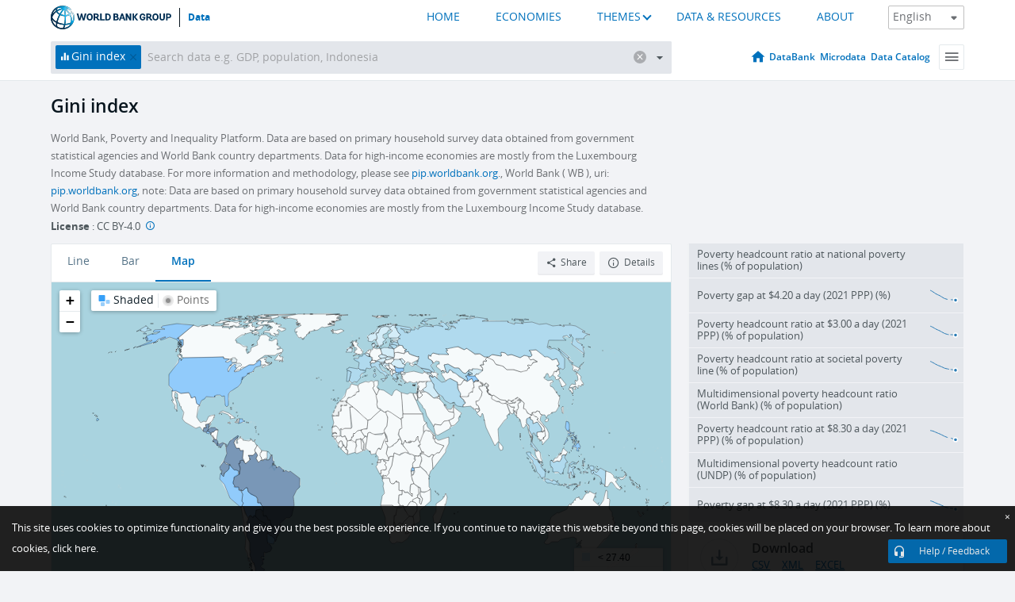

--- FILE ---
content_type: text/html; charset=utf-8
request_url: https://data.worldbank.org/indicator/SI.POV.GINI?end=2023&most_recent_value_desc=false&start=1963&view=map
body_size: 94960
content:
<!doctype html>
<html data-reactroot="" data-reactid="1" data-react-checksum="1916594888"><head data-reactid="2"><meta charset="utf-8" data-reactid="3"/><title data-react-helmet="true" data-reactid="4">Gini index | Data</title><meta content="width=device-width, initial-scale=1, minimal-ui" name="viewport" data-reactid="5"/><meta content="IE=Edge" http-equiv="X-UA-Compatible" data-reactid="6"/><meta data-react-helmet="true" name="description" content="Gini index from The World Bank: Data" data-reactid="7"/><link href="/favicon.ico?v=1.1" rel="shortcut icon" data-reactid="8"/><meta name="google-site-verification" content="ByFDZmo3VoJURCHrA3WHjth6IAISYQEbe20bfzTPCPo" data-reactid="9"/><meta property="og:title" content="World Bank Open Data" data-reactid="10"/><meta property="og:description" content="Free and open access to global development data" data-reactid="11"/><meta property="og:image" content="https://data.worldbank.org/assets/images/logo-wb-header-en.svg" data-reactid="12"/><meta property="og:url" content="https://data.worldbank.org" data-reactid="13"/><meta property="og:site_name" content="World Bank Open Data" data-reactid="14"/><meta name="twitter:title" content="World Bank Open Data" data-reactid="15"/><meta name="twitter:description" content="Free and open access to global development data" data-reactid="16"/><meta name="twitter:image" content="https://data.worldbank.org/assets/images/logo-wb-header-en.svg" data-reactid="17"/><meta property="og:title" content="World Bank Open Data" data-reactid="18"/><meta property="og:description" content="Free and open access to global development data" data-reactid="19"/><meta property="og:image" content="https://data.worldbank.org/assets/images/logo-wb-header-en.svg" data-reactid="20"/><meta property="og:url" content="https://data.worldbank.org" data-reactid="21"/><meta property="og:site_name" content="World Bank Open Data" data-reactid="22"/><meta name="twitter:title" content="World Bank Open Data" data-reactid="23"/><meta name="twitter:description" content="Free and open access to global development data" data-reactid="24"/><meta name="twitter:image" content="https://data.worldbank.org/assets/images/logo-wb-header-en.svg" data-reactid="25"/><meta name="twitter:card" content="@worldbankdata" data-reactid="26"/><meta name="twitter:creator" content="@worldbankdata" data-reactid="27"/><link href="/dist/main-5609719b9db58fc95eb8.css" media="screen, projection" rel="stylesheet" type="text/css" data-reactid="28"/><script data-reactid="29">
  var wbgData = wbgData || {};

  wbgData.page = {
      pageInfo: {
          pageName: "",
          pageCategory: "",
          pageUid: "",
          pageFirstPub: "",
          pageLastMod: "",
          author: "",
          topicTag: "",
          subtopicTag: "",
          contentType: "",
          channel: "",
          webpackage: ""
      },
      sectionInfo: {
          siteSection: "",
          subsectionP2: "",
          subsectionP3: "",
          subsectionP4: "",
          subsectionP5: "",
      }
  }
  wbgData.site = {
      pageLoad: "N",
      siteInfo: {
          siteLanguage: "",
          siteCountry: "",
          siteEnv: "",
          siteType: "datamain",
          siteRegion: "",
          userIpaddressType: "",
      },
      techInfo: {
          cmsType: "",
          bussVPUnit: "",
          bussUnit: "",
          bussUserGroup: "",
          bussAgency: "",
      },
  }
</script><script src="https://assets.adobedtm.com/223f6e2cf7c9/3eb6c9b72a93/launch-7bc0cdc67098.min.js" async="" data-reactid="30"></script><link data-react-helmet="true" rel="canonical" href="https://data.worldbank.org/indicator/SI.POV.GINI" data-reactid="31"/><link data-react-helmet="true" rel="alternate" href="https://datos.bancomundial.org/indicador/SI.POV.GINI" hreflang="es" data-reactid="32"/><link data-react-helmet="true" rel="alternate" href="https://donnees.banquemondiale.org/indicateur/SI.POV.GINI" hreflang="fr" data-reactid="33"/><link data-react-helmet="true" rel="alternate" href="https://data.albankaldawli.org/indicator/SI.POV.GINI" hreflang="ar" data-reactid="34"/><link data-react-helmet="true" rel="alternate" href="https://data.worldbank.org.cn/indicator/SI.POV.GINI" hreflang="zh" data-reactid="35"/></head><body data-reactid="36"><span style="padding-top:15px;" data-reactid="37"><!--[if lte IE 9]><p>It seems you are using an older browser. This site is optimized for modern browsers. Please upgrade to a modern browser for the best experience.<![endif]--></span><div id="app" data-reactid="38"><div class="" data-reactroot="" data-reactid="1" data-react-checksum="-1947111514"><div data-reactid="2"><div class="" data-reactid="3"><div class="" style="opacity:1;-webkit-transition:0.4s opacity;transition:0.4s opacity;-webkit-transition-delay:0s;transition-delay:0s;" data-reactid="4"><div class="" style="display:none;position:fixed;top:0;left:0;width:40%;max-width:100% !important;height:2px;box-shadow:1px 1px 1px rgba(0,0,0,0.4);border-radius:0 1px 1px 0;-webkit-transition:0.4s width, 0.4s background-color;transition:0.4s width, 0.4s background-color;background-color:#0071BC;" data-reactid="5"></div></div><header class="border-bottom" id="header" data-reactid="6"><div class="wrapper" data-reactid="7"><div data-reactid="8"><a class="logo" href="http://www.worldbank.org" target="_blank" data-reactid="9"><img alt="The World Bank" src="/assets/images/logo-wb-header-en.svg" data-reactid="10"/></a><a class="datalink" href="/" data-reactid="11">Data</a></div><div class="tail-container" data-reactid="12"><div class="tab-switcher-container" data-reactid="13"><div class="tab-switcher-item-container " data-reactid="14"><a href="/" data-reactid="15">HOME</a></div><div class="tab-switcher-item-container " data-reactid="16"><a href="https://data360.worldbank.org/en/economies" target="_blank" rel="noopener noreferrer" data-reactid="17">ECONOMIES</a></div><div class="tab-switcher-item-container " data-reactid="18"><a class="tab-switcher-1 tab-switcher-themes " href="#" data-reactid="19">THEMES</a></div><div class="tab-switcher-item-container " data-reactid="20"><a href="https://data360.worldbank.org/en/search" target="_blank" rel="noopener noreferrer" data-reactid="21">DATA &amp; RESOURCES</a></div><div class="tab-switcher-item-container " data-reactid="22"><a href="https://data360.worldbank.org/en/about" target="_blank" rel="noopener noreferrer" data-reactid="23">ABOUT</a></div></div><select class="dropdown" data-reactid="24"><option value="https://data.worldbank.org/indicator/SI.POV.GINI?end=2023&amp;most_recent_value_desc=false&amp;start=1963&amp;view=map" data-reactid="25">English</option><option value="https://datos.bancomundial.org/indicador/SI.POV.GINI?end=2023&amp;most_recent_value_desc=false&amp;start=1963&amp;view=map" data-reactid="26">Español</option><option value="https://donnees.banquemondiale.org/indicateur/SI.POV.GINI?end=2023&amp;most_recent_value_desc=false&amp;start=1963&amp;view=map" data-reactid="27">Français</option><option value="https://data.albankaldawli.org/indicator/SI.POV.GINI?end=2023&amp;most_recent_value_desc=false&amp;start=1963&amp;view=map" data-reactid="28">العربية</option><option value="https://data.worldbank.org.cn/indicator/SI.POV.GINI?end=2023&amp;most_recent_value_desc=false&amp;start=1963&amp;view=map" data-reactid="29">中文</option></select></div></div></header><div data-reactid="30"><nav id="nav" class="" data-reactid="31"><div class="wrapper" data-reactid="32"><div class="search" data-reactid="33"><div class="multiSelector-container " data-reactid="34"><div class="search-bar multiSelector " data-reactid="35"><div class="selector-box" data-reactid="36"><div class="scroll-box" data-reactid="37"><span class="indicator" data-reactid="38"><!-- react-text: 39 -->Gini index<!-- /react-text --><button data-reactid="40"></button></span><input type="text" autocapitalize="off" autocomplete="off" autocorrect="off" id="selector" placeholder="Search data e.g. GDP, population, Indonesia" spellcheck="false" tabindex="0" value="" class="" data-reactid="41"/></div></div><button class="clear" data-reactid="42"></button><button class="" data-reactid="43"></button><div class="dropdownBox " data-reactid="44"><div class="control" data-reactid="45"><button class="close button secondary" data-reactid="46">Close</button></div><p data-reactid="47"><span data-reactid="48">Browse World Development Indicators by</span><a class="country" href="/country" data-reactid="49"><span data-reactid="50">Country</span></a><span data-reactid="51">or</span><a href="/indicator" data-reactid="52"><span data-reactid="53">Indicator</span></a></p></div></div></div></div><nav class="links" data-reactid="54"><a class="nav-item datapage" href="/" data-reactid="55"></a><a class="nav-item" href="http://databank.worldbank.org/data/home.aspx" target="false" data-reactid="56">DataBank</a><a class="nav-item" href="http://microdata.worldbank.org/index.php/home" target="false" data-reactid="57">Microdata</a><a class="nav-item" href="https://datacatalog.worldbank.org" target="_self" data-reactid="58">Data Catalog</a><div class="megamenu" data-reactid="59"><button class="menu" id="navBarMenu" data-reactid="60"><span data-reactid="61">Menu</span></button><div class="menuContainer" data-reactid="62"><div class="box" data-reactid="63"><ul class="featured" data-reactid="64"><li data-reactid="65"><a href="http://microdata.worldbank.org/index.php/home" target="_blank" data-reactid="66">Microdata</a></li><li data-reactid="67"><a href="http://datacatalog.worldbank.org" target="_blank" data-reactid="68">Data Catalog</a></li><li data-reactid="69"><a href="http://databank.worldbank.org/data/home.aspx" target="_blank" data-reactid="70"><span data-reactid="71">DataBank</span></a></li></ul><div class="wrapper " data-reactid="72"><div class="dropdownBox" data-reactid="73"><span data-reactid="74">Browse World Development Indicators by</span><a class="country" href="/country" data-reactid="75"><span data-reactid="76">Country</span></a><a href="/indicator" data-reactid="77"><span data-reactid="78">Indicator</span></a></div><div class="colGroup" data-reactid="79"><ul class="col" data-reactid="80"><li class="hasItem" data-reactid="81"><a href="/about" data-reactid="82">About Us</a><ul data-reactid="83"><li data-reactid="84"><a href="/about/get-started" data-reactid="85">Get Started</a></li><li data-reactid="86"><a href="/about/faq" data-reactid="87">FAQ</a></li><li data-reactid="88"><a href="http://datahelpdesk.worldbank.org" data-reactid="89">Help Desk</a></li><li data-reactid="90"><a href="/about/contact" data-reactid="91">Contact</a></li></ul></li></ul><ul class="col" data-reactid="92"><li class="hasItem" data-reactid="93"><a href="/about/data-programs" data-reactid="94">Data Programs</a><ul data-reactid="95"><li data-reactid="96"><a href="/about/data-programs#statcap" data-reactid="97">Improving Statistical Capacity</a></li><li data-reactid="98"><a href="https://www.worldbank.org/en/programs/global-data-facility" data-reactid="99">Global Data Facility</a></li><li data-reactid="100"><a href="/about/data-programs#icp" data-reactid="101">International Comparison Program &amp; Purchasing Power Parity</a></li><li data-reactid="102"><a href="/about/data-programs#ihsn" data-reactid="103">International Household Survey Network (IHSN)</a></li><li data-reactid="104"><a href="/about/data-programs#jedh" data-reactid="105">Joint External Debt Hub</a></li><li data-reactid="106"><a href="/about/data-programs#ogd-toolkit" data-reactid="107">Open Data Toolkit</a></li><li data-reactid="108"><a href="/about/data-programs#qeds" data-reactid="109">Quarterly External Debt Statistics</a></li></ul></li></ul><ul class="col" data-reactid="110"><li class="hasItem" data-reactid="111"><a href="/products" data-reactid="112">Products</a><ul data-reactid="113"><li data-reactid="114"><a href="http://datatopics.worldbank.org/world-development-indicators" data-reactid="115">World Development Indicators</a></li><li data-reactid="116"><a href="https://www.worldbank.org/en/programs/debt-statistics/ids/products" data-reactid="117">International Debt Statistics</a></li><li data-reactid="118"><a href="/products/data-books" data-reactid="119">Other Books and Reports</a></li><li data-reactid="120"><a href="https://datahelpdesk.worldbank.org/knowledgebase/articles/906519" data-reactid="121">Country &amp; Lending Groups</a></li><li data-reactid="122"><a href="/products/tools" data-reactid="123">Data Portals and Tools</a></li></ul></li></ul><ul class="col" data-reactid="124"><li data-reactid="125"><a href="http://datatopics.worldbank.org/sdgs" data-reactid="126">Development Goals</a></li><li data-reactid="127"><a href="/summary-terms-of-use" data-reactid="128">Terms of Use</a></li><li data-reactid="129"><a href="https://datahelpdesk.worldbank.org/knowledgebase/articles/889386" data-reactid="130">For Developers</a></li></ul></div></div></div></div></div></nav></div></nav></div><div class="wrapper" id="main" data-reactid="131"><!-- react-text: 132 --><!-- /react-text --><!-- react-empty: 133 --><article class="card indicator" id="mainChart" data-reactid="134"><span data-reactid="135"></span><div class="cardheader" data-reactid="136"><a href="/indicator/SI.POV.GINI" data-reactid="137"><h1 data-reactid="138">Gini index</h1></a><div class="sources-org" data-reactid="139"><span data-reactid="140"><span data-reactid="141">World Bank, Poverty and Inequality Platform. Data are based on primary household survey data obtained from government statistical agencies and World Bank country departments. Data for high-income economies are mostly from the Luxembourg Income Study database. For more information and methodology, please see </span><a href="http://pip.worldbank.org" data-reactid="142">pip.worldbank.org</a><span data-reactid="143">., World Bank ( WB ), uri: </span><a href="http://pip.worldbank.org" data-reactid="144">pip.worldbank.org</a><span data-reactid="145">, note: Data are based on primary household survey data obtained from government statistical agencies and World Bank country departments. Data for high-income economies are mostly from the Luxembourg Income Study database.</span></span></div><div class="license meta" data-reactid="146"><em data-reactid="147"><span data-reactid="148">License</span><!-- react-text: 149 --> <!-- /react-text --></em><!-- react-text: 150 --> : <!-- /react-text --><!-- react-text: 151 -->CC BY-4.0<!-- /react-text --><!-- react-text: 152 -->  <!-- /react-text --><a href="https://datacatalog.worldbank.org/public-licenses#cc-by" target="_blank" class="info-b" data-reactid="153"></a></div></div><section class="body" data-reactid="154"><nav class="tabs" data-reactid="155"><div class="tab-item" data-reactid="156"><a data-reactid="157"><span data-reactid="158">Line</span></a><a data-reactid="159"><span data-reactid="160">Bar</span></a><a class="active" data-reactid="161"><span data-reactid="162">Map</span></a></div><div class="buttons" data-reactid="163"><button class="button secondary share" style="display:inline-block;" data-reactid="164"><span data-reactid="165">Share</span></button><button class="button secondary openinnew" data-reactid="166"><span data-reactid="167">Details</span></button></div></nav><div class="view map" data-reactid="168"><div class="switcher" data-reactid="169"><span style="color:#101f28;-webkit-filter:grayscale(0%);filter:grayscale(0%);" data-reactid="170"><img src="/assets/images/icon-map-shaded.jpg" data-reactid="171"/><i data-reactid="172"><!-- react-text: 173 --> <!-- /react-text --><!-- react-text: 174 -->Shaded<!-- /react-text --><!-- react-text: 175 --> <!-- /react-text --></i></span><span style="color:#6C6F73;-webkit-filter:grayscale(100%);filter:grayscale(100%);" data-reactid="176"><img src="/assets/images/icon-map-points.jpg" data-reactid="177"/><i data-reactid="178"><!-- react-text: 179 --> <!-- /react-text --><!-- react-text: 180 -->Points<!-- /react-text --></i></span></div><img class="placeholder" src="/assets/images/placeholder.png" data-reactid="181"/><div data-reactid="182"><div class="map-container" data-reactid="183"><div style="height:750px;background-color:#a9d3df;" data-reactid="184"></div></div><span data-reactid="185"><span data-reactid="186"><span class="range-slider-container" data-reactid="187"><p style="width:22%;" data-reactid="188">2023</p><div class="range year" data-reactid="189"><div style="position:relative;" class="newSlider" data-reactid="190"><div class="handle handle-0 " style="position:absolute;will-change:;z-index:1;left:0px;" data-reactid="191"></div></div></div></span></span></span></div></div></section><aside class="sidebar" data-reactid="192"><div data-reactid="193"><div class="featured-indicators" data-reactid="194"><ul class="chart-list" data-reactid="195"><li data-reactid="196"><a href="/indicator/SI.POV.NAHC?end=2023&amp;most_recent_value_desc=false&amp;start=1963&amp;view=map" data-reactid="197"><span class="name" data-reactid="198">Poverty headcount ratio at national poverty lines (% of population)</span><div class="chart" data-reactid="199"><img class="placeholder" src="/assets/images/placeholder.png" data-reactid="200"/><div class="d3-chart spinning" data-reactid="201"></div></div></a></li><li data-reactid="202"><a href="/indicator/SI.POV.LMIC.GP?end=2023&amp;most_recent_value_desc=false&amp;start=1963&amp;view=map" data-reactid="203"><span class="name" data-reactid="204">Poverty gap at $4.20 a day (2021 PPP) (%)</span><div class="chart" data-reactid="205"><img class="placeholder" src="/assets/images/placeholder.png" data-reactid="206"/><div class="d3-chart spinning" data-reactid="207"></div></div></a></li><li data-reactid="208"><a href="/indicator/SI.POV.DDAY?end=2023&amp;most_recent_value_desc=false&amp;start=1963&amp;view=map" data-reactid="209"><span class="name" data-reactid="210">Poverty headcount ratio at $3.00 a day (2021 PPP) (% of population)</span><div class="chart" data-reactid="211"><img class="placeholder" src="/assets/images/placeholder.png" data-reactid="212"/><div class="d3-chart spinning" data-reactid="213"></div></div></a></li><li data-reactid="214"><a href="/indicator/SI.POV.SOPO?end=2023&amp;most_recent_value_desc=false&amp;start=1963&amp;view=map" data-reactid="215"><span class="name" data-reactid="216">Poverty headcount ratio at societal poverty line (% of population)</span><div class="chart" data-reactid="217"><img class="placeholder" src="/assets/images/placeholder.png" data-reactid="218"/><div class="d3-chart spinning" data-reactid="219"></div></div></a></li><li data-reactid="220"><a href="/indicator/SI.POV.MPWB?end=2023&amp;most_recent_value_desc=false&amp;start=1963&amp;view=map" data-reactid="221"><span class="name" data-reactid="222">Multidimensional poverty headcount ratio (World Bank) (% of population)</span><div class="chart" data-reactid="223"><img class="placeholder" src="/assets/images/placeholder.png" data-reactid="224"/><div class="d3-chart spinning" data-reactid="225"></div></div></a></li><li data-reactid="226"><a href="/indicator/SI.POV.UMIC?end=2023&amp;most_recent_value_desc=false&amp;start=1963&amp;view=map" data-reactid="227"><span class="name" data-reactid="228">Poverty headcount ratio at $8.30 a day (2021 PPP) (% of population)</span><div class="chart" data-reactid="229"><img class="placeholder" src="/assets/images/placeholder.png" data-reactid="230"/><div class="d3-chart spinning" data-reactid="231"></div></div></a></li><li data-reactid="232"><a href="/indicator/SI.POV.MPUN?end=2023&amp;most_recent_value_desc=false&amp;start=1963&amp;view=map" data-reactid="233"><span class="name" data-reactid="234">Multidimensional poverty headcount ratio (UNDP) (% of population)</span><div class="chart" data-reactid="235"><img class="placeholder" src="/assets/images/placeholder.png" data-reactid="236"/><div class="d3-chart spinning" data-reactid="237"></div></div></a></li><li data-reactid="238"><a href="/indicator/SI.POV.UMIC.GP?end=2023&amp;most_recent_value_desc=false&amp;start=1963&amp;view=map" data-reactid="239"><span class="name" data-reactid="240">Poverty gap at $8.30 a day (2021 PPP) (%)</span><div class="chart" data-reactid="241"><img class="placeholder" src="/assets/images/placeholder.png" data-reactid="242"/><div class="d3-chart spinning" data-reactid="243"></div></div></a></li></ul></div><div class="buttonGroup" data-reactid="244"><div class="btn-item download" data-reactid="245"><h4 data-reactid="246"><span data-reactid="247">Download</span></h4><p data-reactid="248"><a href="https://api.worldbank.org/v2/en/indicator/SI.POV.GINI?downloadformat=csv" data-reactid="249">CSV</a><a href="https://api.worldbank.org/v2/en/indicator/SI.POV.GINI?downloadformat=xml" data-reactid="250">XML</a><a href="https://api.worldbank.org/v2/en/indicator/SI.POV.GINI?downloadformat=excel" data-reactid="251">EXCEL</a></p></div><a class="btn-item databank" href="http://databank.worldbank.org/data/reports.aspx?source=2&amp;series=SI.POV.GINI&amp;country=" target="_blank" data-reactid="252"><h4 data-reactid="253"><span data-reactid="254">DataBank</span></h4><p data-reactid="255"><span data-reactid="256">Explore Our DataBank</span></p></a></div></div><a class="btn-item tables" href="http://wdi.worldbank.org/table/1.3" target="_blank" data-reactid="257"><h4 data-reactid="258"><span data-reactid="259">WDI Tables</span></h4><p data-reactid="260"><span data-reactid="261">Thematic data tables from WDI</span></p></a></aside></article><div data-reactid="262"><div data-reactid="263"><h2 data-reactid="264">All Countries and Economies</h2><article class="details card" data-reactid="265"><section data-reactid="266"><div data-reactid="267"><div data-reactid="268"><div data-reactid="269"><!-- react-text: 270 --><!-- /react-text --><section class="body" data-reactid="271"><div class="infinite" data-reactid="272"><div class="item title" data-reactid="273"><div class="th country" data-reactid="274"><span data-reactid="275">Country</span></div><div class="th most_recent_year" data-customlink="ss:body content" data-reactid="276"><span data-reactid="277">Most Recent Year</span></div><div class="th most_recent_value ascendant" data-customlink="ss:body content" data-reactid="278"><span data-reactid="279">Most Recent Value</span></div><div class="th sparkline" data-reactid="280"></div></div></div></section></div></div></div></section></article></div></div></div><div id="hf_footer_wrapper" data-reactid="281"><div class="right-bottom" data-reactid="282"><a class="help-improve" href="http://goo.gl/forms/Hw4zfOQufm" target="_blank" data-reactid="283"><span data-reactid="284">Help us improve this site</span></a><button class="fixed-button" data-reactid="285"><span data-reactid="286">Help / Feedback</span></button></div><div class="wrapper" data-reactid="287"><ul class="_bottom" data-reactid="288"><li class="_bottom_logo" data-reactid="289"><a href="http://www.worldbank.org/" target="_blank" data-reactid="290"><img src="/assets/images/logo-wbg-footer-en.svg" alt="The World Bank Working for a World Free of Poverty" data-reactid="291"/></a></li><li class="_ibrd" data-reactid="292"><a href="http://www.worldbank.org/en/about/what-we-do/brief/ibrd" target="_blank" data-reactid="293">IBRD</a></li><li data-reactid="294"><a href="http://www.worldbank.org/ida" target="_blank" data-reactid="295">IDA</a></li><li data-reactid="296"><a href="http://www.ifc.org" target="_blank" data-reactid="297">IFC</a></li><li data-reactid="298"><a href="http://www.miga.org" target="_blank" data-reactid="299">MIGA</a></li><li data-reactid="300"><a href="http://icsid.worldbank.org" target="_blank" data-reactid="301">ICSID</a></li><li class="_bottom_social" data-reactid="302"><div class="social-container" data-reactid="303"><a href="https://www.facebook.com/worldbank/" data-reactid="304"><img alt="World Bank Facebook" src="/media/social/facebook.svg" data-reactid="305"/></a><a href="https://x.com/worldbankdata" data-reactid="306"><img alt="World Bank Twitter" src="/media/social/twitter.svg" data-reactid="307"/></a><a href="https://github.com/worldbank" data-reactid="308"><img alt="World Bank Github" src="/media/social/github.svg" data-reactid="309"/></a><a href="https://www.linkedin.com/showcase/world-bank-development-economics/posts/?feedView=all" data-reactid="310"><img alt="World Bank Linkedin" src="/media/social/linkedin.svg" data-reactid="311"/></a></div></li></ul><div class="_bottom_left" data-reactid="312"><ul data-reactid="313"><li data-reactid="314"><a href="http://www.worldbank.org/en/about/legal" target="_blank" data-reactid="315">Legal</a></li><li data-reactid="316"><a href="https://www.worldbank.org/en/about/legal/privacy-notice" target="_blank" data-reactid="317">Privacy Notice</a></li><li data-reactid="318"><a href="http://www.worldbank.org/en/access-to-information" target="_blank" data-reactid="319">Access to Information</a></li><li data-reactid="320"><a href="http://www.worldbank.org/jobs" target="_blank" data-reactid="321">Jobs</a></li><li class="_last" data-reactid="322"><a href="http://www.worldbank.org/contacts" target="_blank" data-reactid="323">Contact</a></li></ul><div class="_copyright" data-reactid="324"><!-- react-text: 325 -->© <!-- /react-text --><!-- react-text: 326 -->2025<!-- /react-text --><!-- react-text: 327 --> The World Bank Group, All Rights Reserved.<!-- /react-text --></div></div><div class="_bottom_right" data-reactid="328"><a href="http://www.worldbank.org/fraudandcorruption?clear" target="_blank" data-reactid="329"><div data-reactid="330">REPORT FRAUD OR CORRUPTION</div></a></div></div><div class="privacy-widget hide" data-reactid="331"><p data-reactid="332"><!-- react-text: 333 -->This site uses cookies to optimize functionality and give you the best possible experience. If you continue to navigate this website beyond this page, cookies will be placed on your browser. To learn more about cookies, <!-- /react-text --><!-- react-text: 334 --> <!-- /react-text --><a href="https://www.worldbank.org/en/about/legal/privacy-notice" rel="noreferrer noopener" target="_blank" data-reactid="335">click here.</a></p><button aria-label="Close" class="close accept-consent" tabindex="0" type="button" data-reactid="336"><span aria-hidden="true" data-reactid="337">×</span></button></div></div></div></div></div></div><script data-reactid="39">window.__data=["^ ","cache",["^ ","banner",["^ ","$type","atom","value",["^ ","fr","<div id=\"wb_banner\"><span class=\"wb_banner_text\">COVID-19 : Comment le Groupe de la Banque mondiale aide-t-il les pays à faire face à la pandémie ?  <a class=\"btn-schedule\" href=\"https://www.banquemondiale.org/fr/who-we-are/news/coronavirus-covid19?intcid=wbw_xpl_banner_fr_ext_Covid19\">Suivez notre actualité</a></p>\r\n</span><span class=\"wb_banner_descr\"></span><input type=\"button\" value=\"Close\" onclick=\"wb_close();\" /></div>","en","<div id=\"wb_banner\"><span class=\"wb_banner_text\"><p>Learn how the World Bank Group is helping countries with COVID-19 (coronavirus). <a class=\"btn-schedule\" href=\"https://www.worldbank.org/en/who-we-are/news/coronavirus-covid19?intcid=wbw_xpl_banner_en_ext_Covid19\">Find Out </a></p></span><span class=\"wb_banner_descr\"></span><input type=\"button\" value=\"Close\" onclick=\"wb_close();\" /></div>","pt",null,"ar","<div id=\"wb_banner\"><span class=\"wb_banner_text\"><p>تعرّف كيف تدعم مجموعة البنك الدولي البلدان المتأثرة بتفشِّي فيروس كورونا (COVID-19). <a class=\"btn-schedule\" href=\"https://www.albankaldawli.org/ar/who-we-are/news/coronavirus-covid19?intcid=wbw_xpl_banner_ar_ext_Covid19\"> للمزيد  </a></p>\r\n</span><span class=\"wb_banner_descr\"></span><input type=\"button\" value=\"Close\" onclick=\"wb_close();\" /></div>","display",true,"es","<div id=\"wb_banner\"><span class=\"wb_banner_text\"><p>Coronavirus: La respuesta del Grupo Banco Mundial ante la emergencia mundial de hacer frente a la pandemia. <a class=\"btn-schedule\" href=\"https://www.bancomundial.org/es/who-we-are/news/coronavirus-covid19?intcid=wbw_xpl_banner_es_ext_Covid19\">Sepa más</a></p></span><span class=\"wb_banner_descr\"></span><input type=\"button\" value=\"Close\" onclick=\"wb_close();\" /></div>"]],"countryMeta",["^ ","1W",["^ ","adminregion",["^ ","^2","atom"],"en",["^ ","^2","atom","^3",["^ ","WB-2code","1W","name","World","LongName","World","2-alphacode","1W","ShortName","World","financeName","World","TableName","World"]],"id",["^ ","^2","atom","^3","WLD"],"incomelevel",["^ ","^2","atom"],"locationType",["^ ","^2","atom","^3","region"],"locations",["^ ","^2","atom"],"^8",["^ ","^2","atom","^3","World"],"region",["^ ","^2","atom"]]],"indicatorMeta",["^ ","SI.POV.GINI",["^ ","License_Type",["^ ","^2","atom","^3","CC BY-4.0"],"License_URL",["^ ","^2","atom","^3","https://datacatalog.worldbank.org/public-licenses#cc-by"],"WDITable",["^ ","^2","atom","^3","1.3"],"decimal",["^ ","^2","atom","^3",1],"description",["^ ","^2","atom"],"en",["^ ","^2","atom","^3",["^ ","Developmentrelevance","The World Bank Group's vision of promoting shared prosperity includes a measure that tracks the number of economies with high inequality, defined as those with a Gini index greater than 0.4","Unitofmeasure","%","Statisticalconceptandmethodology","Methodology: The Gini index measures the area between the Lorenz curve and a hypothetical line of absolute equality, expressed as a percentage of the maximum area under the line. A Lorenz curve plots the cumulative percentages of total income received against the cumulative number of recipients, starting with the poorest individual. Thus a Gini index of 0 represents perfect equality, while an index of 100 implies perfect inequality.\n\n\n\n\n\n\n\nThe Gini index provides a convenient summary measure of the degree of inequality. Data on the distribution of income or consumption come from nationally representative household surveys. Where the original data from the household survey were available, they have been used to calculate the income or consumption shares by quintile. Otherwise, shares have been estimated from the best available grouped data.\n\n\n\n\n\n\n\nThe distribution data have been adjusted for household size, providing a more consistent measure of per capita income or consumption. \n\n\n\n\n\n\n\nThe year reflects the year in which the underlying household survey data were collected or, when the data collection period bridged two calendar years, the year data collection started.\nStatistical concept(s): The Gini index is the average of all pairwise absolute differences between individual consumption or income, normalized by twice the mean. More intuitively, the Gini index is the average share of mean consumption or income that needs to be transferred between two randomly selected individuals to achieve equality. A Gini index of 1 represents perfect inequality, in which total consumption or income goes to one individual. A Gini index of 0 indicates represents perfect equality, in which all individuals have the same level of consumption or income.","Aggregationmethod","NA","Periodicity","Annual","Referenceperiod","1963-2024","Shortdefinition","Gini index measures the extent to which the distribution of income (or, in some cases, consumption expenditure) among individuals or households within an economy deviates from a perfectly equal distribution. A Lorenz curve plots the cumulative percentages of total income received against the cumulative number of recipients, starting with the poorest individual or household. The Gini index measures the area between the Lorenz curve and a hypothetical line of absolute equality, expressed as a percentage of the maximum area under the line. Thus a Gini index of 0 represents perfect equality, while an index of 100 implies perfect inequality.","Dataset","WB_WDI","Topic","Poverty: Income distribution","Source","World Bank, Poverty and Inequality Platform. Data are based on primary household survey data obtained from government statistical agencies and World Bank country departments. Data for high-income economies are mostly from the Luxembourg Income Study database. For more information and methodology, please see http://pip.worldbank.org., World Bank (WB), uri: http://pip.worldbank.org, note: Data are based on primary household survey data obtained from government statistical agencies and World Bank country departments. Data for high-income economies are mostly from the Luxembourg Income Study database.","Longdefinition","Gini index measures the extent to which the distribution of income (or, in some cases, consumption expenditure) among individuals or households within an economy deviates from a perfectly equal distribution. A Lorenz curve plots the cumulative percentages of total income received against the cumulative number of recipients, starting with the poorest individual or household. The Gini index measures the area between the Lorenz curve and a hypothetical line of absolute equality, expressed as a percentage of the maximum area under the line. Thus a Gini index of 0 represents perfect equality, while an index of 100 implies perfect inequality.","^E","https://datacatalog.worldbank.org/public-licenses#cc-by","sourceNote","Gini index measures the extent to which the distribution of income (or, in some cases, consumption expenditure) among individuals or households within an economy deviates from a perfectly equal distribution. A Lorenz curve plots the cumulative percentages of total income received against the cumulative number of recipients, starting with the poorest individual or household. The Gini index measures the area between the Lorenz curve and a hypothetical line of absolute equality, expressed as a percentage of the maximum area under the line. Thus a Gini index of 0 represents perfect equality, while an index of 100 implies perfect inequality.","Othernotes","The World Bank’s internationally comparable poverty monitoring database now draws on income or detailed consumption data from more than 2000 household surveys across 169 countries. See the Poverty and Inequality Platform (PIP) for details (www.pip.worldbank.org).","^D","CC BY-4.0","Limitationsandexceptions","Gini coefficients are not unique. It is possible for two different Lorenz curves to give rise to the same Gini coefficient. Furthermore it is possible for the Gini coefficient of a developing country to rise (due to increasing inequality of income) while the number of people in absolute poverty decreases. This is because the Gini coefficient measures relative, not absolute, wealth.\n\n\n\n\n\n\n\nAnother limitation of the Gini coefficient is that it is not additive across groups, i.e. the total Gini of a society is not equal to the sum of the Gini's for its sub-groups. Thus, country-level Gini coefficients cannot be aggregated into regional or global Gini's, although a Gini coefficient can be computed for the aggregate.\n\n\n\n\n\n\n\nBecause the underlying household surveys differ in methods and types of welfare measures collected, data are not strictly comparable across countries or even across years within a country. Two sources of non-comparability should be noted for distributions of income in particular. First, the surveys can differ in many respects, including whether they use income or consumption expenditure as the living standard indicator. The distribution of income is typically more unequal than the distribution of consumption. In addition, the definitions of income used differ more often among surveys. Consumption is usually a much better welfare indicator, particularly in developing countries. Second, households differ in size (number of members) and in the extent of income sharing among members. And individuals differ in age and consumption needs. Differences among countries in these respects may bias comparisons of distribution. \n\n\n\n\n\n\n\nWorld Bank staff have made an effort to ensure that the data are as comparable as possible. Wherever possible, consumption has been used rather than income. Income distribution and Gini indexes for high-income economies are calculated directly from the Luxembourg Income Study database, using an estimation method consistent with that applied for developing countries.","shortname","Gini index","sourceOrganization","World Bank, Poverty and Inequality Platform. Data are based on primary household survey data obtained from government statistical agencies and World Bank country departments. Data for high-income economies are mostly from the Luxembourg Income Study database. For more information and methodology, please see http://pip.worldbank.org., World Bank (WB), uri: http://pip.worldbank.org, note: Data are based on primary household survey data obtained from government statistical agencies and World Bank country departments. Data for high-income economies are mostly from the Luxembourg Income Study database.","fullname","Gini index","IndicatorName","Gini index"]],"^Y",["^ ","^2","atom","^3","Gini index"],"id",["^ ","^2","atom","^3","SI.POV.GINI"],"last_year",["^ ","^2","atom","^3",[2024,["GE","EC","PA","ID","HN","PE","UY","AR","CR","DO","UZ","TJ","PY"]]],"relatedIndicators",["^ ","^2","atom","^3",["SI.POV.NAHC","SI.POV.LMIC.GP","SI.POV.DDAY","SI.POV.SOPO","SI.POV.MPWB","SI.POV.UMIC","SI.POV.MPUN","SI.POV.UMIC.GP","SI.POV.GAPS"]],"^W",["^ ","^2","atom","^3","Gini index"],"source",["^ ","^2","atom","^3","2"],"^T",["^ ","^2","atom","^3","Gini index measures the extent to which the distribution of income (or, in some cases, consumption expenditure) among individuals or households within an economy deviates from a perfectly equal distribution. A Lorenz curve plots the cumulative percentages of total income received against the cumulative number of recipients, starting with the poorest individual or household. The Gini index measures the area between the Lorenz curve and a hypothetical line of absolute equality, expressed as a percentage of the maximum area under the line. Thus a Gini index of 0 represents perfect equality, while an index of 100 implies perfect inequality."],"^X",["^ ","^2","atom","^3","World Bank, Poverty and Inequality Platform. Data are based on primary household survey data obtained from government statistical agencies and World Bank country departments. Data for high-income economies are mostly from the Luxembourg Income Study database. For more information and methodology, please see http://pip.worldbank.org., World Bank (WB), uri: http://pip.worldbank.org, note: Data are based on primary household survey data obtained from government statistical agencies and World Bank country departments. Data for high-income economies are mostly from the Luxembourg Income Study database."],"sourceURL",["^ ","^2","atom","^3","http://pip.worldbank.org"],"topics",["^ ","^2","atom","^3",[["^ ","id","11","^3","Poverty "]]],"unit",["^ ","^2","atom","^3","unknown"]],"SI.POV.NAHC",["^ ","^D",["^ ","^2","atom","^3","CC BY-4.0"],"^E",["^ ","^2","atom","^3","https://datacatalog.worldbank.org/public-licenses#cc-by"],"^F",["^ ","^2","atom","^3","1.1"],"^G",["^ ","^2","atom","^3",1],"^H",["^ ","^2","atom"],"en",["^ ","^2","atom","^3",["^ ","^I","The poverty rate as defined by national poverty lines reflects the share of the population that fails to meet the standard a country thinks is necessary to cover basic needs (typically in low- and middle-income countries) or afford a decent lifestyle (typically in high-income countries). SDG 1.2 aims to reduce by half the proportion of men, women and children of all ages living in poverty in all its dimensions according to national definitions, by 2030.","^J","%","^K","Methodology: Poverty headcount ratio among the population is measured based on national (i.e. country-specific) poverty lines. A country may have a unique national poverty line or separate poverty lines for rural and urban areas, or for different geographic areas to reflect differences in the cost of living or sometimes to reflect differences in diets and consumption baskets.\n\n\n\n\n\n\n\nPoverty estimates at national poverty lines are computed from household survey data collected from nationally representative samples of households. These data must contain sufficiently detailed information to compute a comprehensive estimate of total household income or consumption (including consumption or income from own production), from which it is possible to construct a correctly weighted distribution of per capita consumption or income. \n\n\n\n\n\n\n\nNational poverty lines are the benchmark for estimating poverty indicators that are consistent with the country's specific economic and social circumstances. National poverty lines reflect local perceptions of the level and composition of consumption or income needed to be non-poor. The perceived boundary between poor and non-poor typically rises with the average income of a country and thus does not provide a uniform measure for comparing poverty rates across countries. While poverty rates at national poverty lines should not be used for comparing poverty rates across countries, they are appropriate for guiding and monitoring the results of country-specific national poverty reduction strategies. \n\n\n\n\n\n\n\nAlmost all national poverty lines in developing economies are anchored to the cost of a food bundle - based on the prevailing national diet of the poor - that provides adequate nutrition for good health and normal activity, plus an allowance for nonfood spending. National poverty lines must be adjusted for inflation between survey years to remain constant in real terms and thus allow for meaningful comparisons of poverty over time. Because diets and consumption baskets change over time, countries periodically recalculate the poverty line based on new survey data. In such cases the new poverty lines should be deflated to obtain comparable poverty estimates from earlier years. \n\n\n\n\n\n\n\nThis series only includes estimates that to the best of our knowledge are reasonably comparable over time for a country. For economies for which the data are from EU-SILC, the reported year is the income reference year, which is the year before the survey year. For all other economies, the year reported is the year in which the underlying household survey data were collected or, when the data collection period bridged two calendar years, the year in which data collection started.\nStatistical concept(s): National poverty headcount ratio refers to the percentage of a population whose consumption or income per day falls short of the national poverty line. National poverty lines vary by country and over time. In low- and middle-income countries, national poverty lines tend to be absolute poverty lines, thus reflecting the estimated minimum amount of money needed to cover basic needs. In high-income countries, national poverty lines tend to be relative poverty lines, thus reflecting the typical amount of money needed for an individual to afford the typical standard of living and without any restraints to participating fully in the societies in which they live. National poverty lines tend to grow with economic growth, especially in high-income or upper-middle-income countries.","^L","Population-weighted average","^M","Annual","^N","1985-2024","^O","National poverty headcount ratio is the percentage of the population living below the national poverty line(s). National estimates are based on population-weighted subgroup estimates from household surveys. For economies for which the data are from EU-SILC, the reported year is the income reference year, which is the year before the survey year.","^P","WB_WDI","^Q","Poverty: Poverty rates","^R","World Bank, Poverty and Inequality Platform. Data are compiled from official government sources or are computed by World Bank staff using national (i.e. country–specific) poverty lines., World Bank (WB), note: Data are compiled from official government sources or are computed by World Bank staff using national (i.e. country–specific) poverty lines.","^S","National poverty headcount ratio is the percentage of the population living below the national poverty line(s). National estimates are based on population-weighted subgroup estimates from household surveys. For economies for which the data are from EU-SILC, the reported year is the income reference year, which is the year before the survey year.","^E","https://datacatalog.worldbank.org/public-licenses#cc-by","^T","National poverty headcount ratio is the percentage of the population living below the national poverty line(s). National estimates are based on population-weighted subgroup estimates from household surveys. For economies for which the data are from EU-SILC, the reported year is the income reference year, which is the year before the survey year.","^U","This series only includes estimates that to the best of our knowledge are reasonably comparable over time for a country. Due to differences in estimation methodologies and poverty lines, estimates should not be compared across countries.","^D","CC BY-4.0","^W","Poverty headcount ratio at national poverty lines","^X","World Bank, Poverty and Inequality Platform. Data are compiled from official government sources or are computed by World Bank staff using national (i.e. country–specific) poverty lines., World Bank (WB), note: Data are compiled from official government sources or are computed by World Bank staff using national (i.e. country–specific) poverty lines.","^Y","Poverty headcount ratio at national poverty lines (% of population)","^Z","Poverty headcount ratio at national poverty lines (% of population)"]],"^Y",["^ ","^2","atom","^3","Poverty headcount ratio at national poverty lines (% of population)"],"id",["^ ","^2","atom","^3","SI.POV.NAHC"],"^[",["^ ","^2","atom","^3",[2024,["GE","EC","CO","MX","ID","HN","PE","PL","ML","UY","AR","CR","DO","UZ","TJ","KG","PY","KZ"]]],"^10",["^ ","^2","atom","^3",["SI.POV.LMIC.GP","SI.POV.GINI","SI.POV.DDAY","SI.POV.SOPO","SI.POV.MPWB","SI.POV.UMIC","SI.POV.MPUN","SI.POV.UMIC.GP","SI.POV.GAPS"]],"^W",["^ ","^2","atom","^3","Poverty headcount ratio at national poverty lines"],"^11",["^ ","^2","atom","^3","2"],"^T",["^ ","^2","atom","^3","National poverty headcount ratio is the percentage of the population living below the national poverty line(s). National estimates are based on population-weighted subgroup estimates from household surveys. For economies for which the data are from EU-SILC, the reported year is the income reference year, which is the year before the survey year."],"^X",["^ ","^2","atom","^3","World Bank, Poverty and Inequality Platform. Data are compiled from official government sources or are computed by World Bank staff using national (i.e. country–specific) poverty lines., World Bank (WB), note: Data are compiled from official government sources or are computed by World Bank staff using national (i.e. country–specific) poverty lines."],"^12",["^ ","^2","atom"],"^13",["^ ","^2","atom","^3",[["^ ","id","11","^3","Poverty "]]],"^14",["^ ","^2","atom","^3","percent"]],"SI.POV.LMIC.GP",["^ ","^D",["^ ","^2","atom","^3","CC BY-4.0"],"^E",["^ ","^2","atom","^3","https://datacatalog.worldbank.org/public-licenses#cc-by"],"^F",["^ ","^2","atom"],"^G",["^ ","^2","atom","^3",0],"^H",["^ ","^2","atom"],"en",["^ ","^2","atom","^3",["^ ","^I","Monitoring poverty is important on the global development agenda as well as on the national development agenda of many countries. The poverty gap measures the depth of poverty—that is, how far below the lower-middle-income poverty line the poor are living. The poverty gap measure is used to estimate the total value of monetary transfers that could lift the poor out of poverty, assuming poverty is transitory and there are no administrative costs of transfers.","^J","%","^K","Methodology: International comparisons of poverty estimates entail both conceptual and practical problems. Countries have different definitions of poverty, and consistent comparisons across countries can be difficult. Local poverty lines tend to have higher purchasing power in rich countries, where more generous standards are used, than in poor countries.\n\n\n\n\n\n\n\nSince World Development Report 1990, the World Bank has aimed to apply a common standard in measuring extreme poverty, anchored to what poverty means in the world's poorest countries. The welfare of people living in different countries can be measured on a common scale by adjusting for differences in the purchasing power of currencies. The commonly used $1 a day standard, measured in 1985 international prices and adjusted to local currency using purchasing power parities (PPPs), was chosen for World Development Report 1990 because it was typical of the poverty lines in low-income countries at the time. As differences in the cost of living across the world evolve, the international poverty line has to be periodically updated using new PPP price data to reflect these changes. The last change was in September 2022, when we adopted $3.00 as the international poverty line using the 2021 PPP. Poverty measures based on international poverty lines attempt to hold the real value of the poverty line constant across countries, as is done when making comparisons over time. The $4.20 poverty line is derived from typical national poverty lines in countries classified as Lower Middle Income. The $8.30 poverty line is derived from typical national poverty lines in countries classified as Upper Middle Income.\n\n\n\n\n\n\n\nEarly editions of World Development Indicators used PPPs from the Penn World Tables to convert values in local currency to equivalent purchasing power measured in U.S dollars. Later editions used 1993, 2005, and 2021 consumption PPP estimates produced by the World Bank. The current extreme poverty line is set at $3.00 a day in 2021 PPP terms, which represents the mean of the poverty lines found in 15 of the poorest countries ranked by per capita consumption. The new poverty line maintains the same standard for extreme poverty - the poverty line typical of the poorest countries in the world - but updates it using the latest information on the cost of living in developing countries. As a result of revisions in PPP exchange rates, poverty rates for individual countries cannot be compared with poverty rates reported in earlier editions.\n\n\n\n\n\n\n\nThe statistics reported here are based on consumption data or, when unavailable, on income surveys.\nStatistical concept(s): The poverty gap at $4.20 measures the average shortfall in income or consumption of individuals living below the poverty line of $4.20 per day, adjusted to 2021 purchasing power parity (PPP), expressed as a percentage of that poverty line. It essentially measures the depth of poverty—that is, how far the poor are living below the lower-middle-income poverty line.","^L","Population-weighted average","^M","Annual","^N","1963-2024","^O","Poverty gap at $4.20 a day (2021 PPP) is the mean shortfall in income or consumption from the poverty line $4.20 a day (counting the nonpoor as having zero shortfall), expressed as a percentage of the poverty line. This measure reflects the depth of poverty as well as its incidence.","^P","WB_WDI","^Q","Poverty: Poverty rates","^R","World Bank, Poverty and Inequality Platform. Data are based on primary household survey data obtained from government statistical agencies and World Bank country departments. Data for high-income economies are mostly from the Luxembourg Income Study database. For more information and methodology, please see http://pip.worldbank.org., World Bank (WB), uri: http://pip.worldbank.org, note: Data are based on primary household survey data obtained from government statistical agencies and World Bank country departments. Data for high-income economies are mostly from the Luxembourg Income Study database.","^S","Poverty gap at $4.20 a day (2021 PPP) is the mean shortfall in income or consumption from the poverty line $4.20 a day (counting the nonpoor as having zero shortfall), expressed as a percentage of the poverty line. This measure reflects the depth of poverty as well as its incidence.","^E","https://datacatalog.worldbank.org/public-licenses#cc-by","^T","Poverty gap at $4.20 a day (2021 PPP) is the mean shortfall in income or consumption from the poverty line $4.20 a day (counting the nonpoor as having zero shortfall), expressed as a percentage of the poverty line. This measure reflects the depth of poverty as well as its incidence.","^U","The World Bank’s internationally comparable poverty monitoring database now draws on income or detailed consumption data from more than 2000 household surveys across 169 countries. See the Poverty and Inequality Platform (PIP) for details (www.pip.worldbank.org).","^D","CC BY-4.0","^V","Despite progress in the last decade, the challenges of measuring poverty remain. The timeliness, frequency, quality, and comparability of household surveys need to increase substantially, particularly in the poorest countries. The availability and quality of poverty monitoring data remains low in small states, countries with fragile situations, and low-income countries and even some middle-income countries. The low frequency and lack of comparability of the data available in some countries create uncertainty over the magnitude of poverty reduction. \n\n\n\n\n\n\n\nBesides the frequency and timeliness of survey data, other data quality issues arise in measuring household living standards. The surveys ask detailed questions on sources of income and how it was spent, which must be carefully recorded by trained personnel. Income is generally more difficult to measure accurately, and consumption comes closer to the notion of living standards. And income can vary over time even if living standards do not. But consumption data are not always available: the latest estimates reported here use consumption data for about two-thirds of countries.\n\n\n\n\n\n\n\nHowever, even similar surveys may not be strictly comparable because of differences in timing or in the quality and training of enumerators. Comparisons of countries at different levels of development also pose a potential problem because of differences in the relative importance of the consumption of nonmarket goods. The local market value of all consumption in kind (including own production, particularly important in underdeveloped rural economies) should be included in total consumption expenditure but may not be. Most survey data now include valuations for consumption or income from own production, but valuation methods vary.","^W","Poverty gap at $4.20 a day","^X","World Bank, Poverty and Inequality Platform. Data are based on primary household survey data obtained from government statistical agencies and World Bank country departments. Data for high-income economies are mostly from the Luxembourg Income Study database. For more information and methodology, please see http://pip.worldbank.org., World Bank (WB), uri: http://pip.worldbank.org, note: Data are based on primary household survey data obtained from government statistical agencies and World Bank country departments. Data for high-income economies are mostly from the Luxembourg Income Study database.","^Y","Poverty gap at $4.20 a day (2021 PPP) (%)","^Z","Poverty gap at $4.20 a day (2021 PPP) (%)"]],"^Y",["^ ","^2","atom","^3","Poverty gap at $4.20 a day (2021 PPP) (%)"],"id",["^ ","^2","atom","^3","SI.POV.LMIC.GP"],"^[",["^ ","^2","atom","^3",[2024,["GE","EC","PA","ID","HN","PE","UY","AR","CR","XG","DO","UZ","TJ","PY"]]],"^10",["^ ","^2","atom","^3",["SI.POV.LMIC","SI.POV.NAHC","SI.POV.GINI","SI.POV.DDAY","SI.POV.SOPO","SI.POV.MPWB","SI.POV.UMIC","SI.POV.MPUN","SI.POV.UMIC.GP"]],"^W",["^ ","^2","atom","^3","Poverty gap at $4.20 a day"],"^11",["^ ","^2","atom","^3","2"],"^T",["^ ","^2","atom","^3","Poverty gap at $4.20 a day (2021 PPP) is the mean shortfall in income or consumption from the poverty line $4.20 a day (counting the nonpoor as having zero shortfall), expressed as a percentage of the poverty line. This measure reflects the depth of poverty as well as its incidence."],"^X",["^ ","^2","atom","^3","World Bank, Poverty and Inequality Platform. Data are based on primary household survey data obtained from government statistical agencies and World Bank country departments. Data for high-income economies are mostly from the Luxembourg Income Study database. For more information and methodology, please see http://pip.worldbank.org., World Bank (WB), uri: http://pip.worldbank.org, note: Data are based on primary household survey data obtained from government statistical agencies and World Bank country departments. Data for high-income economies are mostly from the Luxembourg Income Study database."],"^12",["^ ","^2","atom","^3","http://pip.worldbank.org"],"^13",["^ ","^2","atom","^3",[["^ ","id","11","^3","Poverty "]]],"^14",["^ ","^2","atom","^3","dollar"]],"SI.POV.DDAY",["^ ","^D",["^ ","^2","atom","^3","CC BY-4.0"],"^E",["^ ","^2","atom","^3","https://datacatalog.worldbank.org/public-licenses#cc-by"],"^F",["^ ","^2","atom","^3","1.2"],"^G",["^ ","^2","atom","^3",1],"^H",["^ ","^2","atom"],"en",["^ ","^2","atom","^3",["^ ","^I","The World Bank Group is committed to reducing extreme poverty to 3 percent or less, globally, by 2030. The World Bank defines extreme poverty as living on less than $3.00 a day (adjusted for purchasing power differences across countries). The value of $3.00 is the typical poverty line of low-income countries, which is the minimum amount of money people in low-income countries need to cover their daily basic needs, including food, clothing, and shelter. The share of population living on less than $3.00 a day is the first indicator the World Bank tracks in its Bank’s expanded vision indicators to create a world free of poverty in a livable planet. It is also the indicator the UN tracks for SDG 1.1. Monitoring poverty is important on the global development agenda as well as on the national development agenda of many countries.","^J","%","^K","Methodology: International comparisons of poverty estimates entail both conceptual and practical problems. Countries have different definitions of poverty, and consistent comparisons across countries can be difficult. Local poverty lines tend to have higher purchasing power in rich countries, where more generous standards are used, than in poor countries.\n\n\n\n\n\n\n\nSince World Development Report 1990, the World Bank has aimed to apply a common standard in measuring extreme poverty, anchored to what poverty means in the world's poorest countries. The welfare of people living in different countries can be measured on a common scale by adjusting for differences in the purchasing power of currencies. The commonly used $1 a day standard, measured in 1985 international prices and adjusted to local currency using purchasing power parities (PPPs), was chosen for World Development Report 1990 because it was typical of the poverty lines in low-income countries at the time. As differences in the cost of living across the world evolve, the international poverty line has to be periodically updated using new PPP price data to reflect these changes. The last change was in September 2022, when we adopted $3.00 as the international poverty line using the 2021 PPP. Poverty measures based on international poverty lines attempt to hold the real value of the poverty line constant across countries, as is done when making comparisons over time. The $4.20 poverty line is derived from typical national poverty lines in countries classified as Lower Middle Income. The $8.30 poverty line is derived from typical national poverty lines in countries classified as Upper Middle Income.\n\n\n\n\n\n\n\nEarly editions of World Development Indicators used PPPs from the Penn World Tables to convert values in local currency to equivalent purchasing power measured in U.S dollars. Later editions used 1993, 2005, and 2021 consumption PPP estimates produced by the World Bank. The current extreme poverty line is set at $3.00 a day in 2021 PPP terms, which represents the mean of the poverty lines found in 15 of the poorest countries ranked by per capita consumption. The new poverty line maintains the same standard for extreme poverty - the poverty line typical of the poorest countries in the world - but updates it using the latest information on the cost of living in developing countries. As a result of revisions in PPP exchange rates, poverty rates for individual countries cannot be compared with poverty rates reported in earlier editions.\n\n\n\n\n\n\n\nThe statistics reported here are based on consumption data or, when unavailable, on income surveys.\nStatistical concept(s): Poverty headcount ratio at $3.00 a day refers to the percentage of a population whose consumption or income per day falls short of the international poverty line of $3.00 a day (adjusted for purchasing power parity differences across countries), the poverty line typical of low-income countries.","^L","Population-weighted average","^M","Annual","^N","1963-2024","^O","Poverty headcount ratio at $3.00 a day is the percentage of the population living on less than $3.00 a day at 2021 purchasing power adjusted prices. As a result of revisions in PPP exchange rates, poverty rates for individual countries cannot be compared with poverty rates reported in earlier editions.","^P","WB_WDI","^Q","Poverty: Poverty rates","^R","World Bank, Poverty and Inequality Platform. Data are based on primary household survey data obtained from government statistical agencies and World Bank country departments. Data for high-income economies are mostly from the Luxembourg Income Study database. For more information and methodology, please see http://pip.worldbank.org., World Bank (WB), uri: http://pip.worldbank.org, note: Data are based on primary household survey data obtained from government statistical agencies and World Bank country departments. Data for high-income economies are mostly from the Luxembourg Income Study database.","^S","Poverty headcount ratio at $3.00 a day is the percentage of the population living on less than $3.00 a day at 2021 purchasing power adjusted prices. As a result of revisions in PPP exchange rates, poverty rates for individual countries cannot be compared with poverty rates reported in earlier editions.","^E","https://datacatalog.worldbank.org/public-licenses#cc-by","^T","Poverty headcount ratio at $3.00 a day is the percentage of the population living on less than $3.00 a day at 2021 purchasing power adjusted prices. As a result of revisions in PPP exchange rates, poverty rates for individual countries cannot be compared with poverty rates reported in earlier editions.","^U","The World Bank’s internationally comparable poverty monitoring database now draws on income or detailed consumption data from more than 2000 household surveys across 169 countries. See the Poverty and Inequality Platform (PIP) for details (www.pip.worldbank.org).","^D","CC BY-4.0","^V","Despite progress in the last decade, the challenges of measuring poverty remain. The timeliness, frequency, quality, and comparability of household surveys need to increase substantially, particularly in the poorest countries. The availability and quality of poverty monitoring data remains low in small states, countries with fragile situations, and low-income countries and even some middle-income countries. The low frequency and lack of comparability of the data available in some countries create uncertainty over the magnitude of poverty reduction. \n\n\n\n\n\n\n\nBesides the frequency and timeliness of survey data, other data quality issues arise in measuring household living standards. The surveys ask detailed questions on sources of income and how it was spent, which must be carefully recorded by trained personnel. Income is generally more difficult to measure accurately, and consumption comes closer to the notion of living standards. And income can vary over time even if living standards do not. But consumption data are not always available: the latest estimates reported here use consumption data for about two-thirds of countries.\n\n\n\n\n\n\n\nHowever, even similar surveys may not be strictly comparable because of differences in timing or in the quality and training of enumerators. Comparisons of countries at different levels of development also pose a potential problem because of differences in the relative importance of the consumption of nonmarket goods. The local market value of all consumption in kind (including own production, particularly important in underdeveloped rural economies) should be included in total consumption expenditure but may not be. Most survey data now include valuations for consumption or income from own production, but valuation methods vary.","^W","Poverty headcount ratio at $3.00 a day","^X","World Bank, Poverty and Inequality Platform. Data are based on primary household survey data obtained from government statistical agencies and World Bank country departments. Data for high-income economies are mostly from the Luxembourg Income Study database. For more information and methodology, please see http://pip.worldbank.org., World Bank (WB), uri: http://pip.worldbank.org, note: Data are based on primary household survey data obtained from government statistical agencies and World Bank country departments. Data for high-income economies are mostly from the Luxembourg Income Study database.","^Y","Poverty headcount ratio at $3.00 a day (2021 PPP) (% of population)","^Z","Poverty headcount ratio at $3.00 a day (2021 PPP) (% of population)"]],"^Y",["^ ","^2","atom","^3","Poverty headcount ratio at $3.00 a day (2021 PPP) (% of population)"],"id",["^ ","^2","atom","^3","SI.POV.DDAY"],"^[",["^ ","^2","atom","^3",[2024,["GE","EC","PA","ID","HN","PE","UY","AR","CR","XG","DO","UZ","TJ","PY"]]],"^10",["^ ","^2","atom","^3",["SI.POV.NAHC","SI.POV.LMIC.GP","SI.POV.GINI","SI.POV.SOPO","SI.POV.MPWB","SI.POV.UMIC","SI.POV.MPUN","SI.POV.UMIC.GP","SI.POV.GAPS"]],"^W",["^ ","^2","atom","^3","Poverty headcount ratio at $3.00 a day"],"^11",["^ ","^2","atom","^3","2"],"^T",["^ ","^2","atom","^3","Poverty headcount ratio at $3.00 a day is the percentage of the population living on less than $3.00 a day at 2021 purchasing power adjusted prices. As a result of revisions in PPP exchange rates, poverty rates for individual countries cannot be compared with poverty rates reported in earlier editions."],"^X",["^ ","^2","atom","^3","World Bank, Poverty and Inequality Platform. Data are based on primary household survey data obtained from government statistical agencies and World Bank country departments. Data for high-income economies are mostly from the Luxembourg Income Study database. For more information and methodology, please see http://pip.worldbank.org., World Bank (WB), uri: http://pip.worldbank.org, note: Data are based on primary household survey data obtained from government statistical agencies and World Bank country departments. Data for high-income economies are mostly from the Luxembourg Income Study database."],"^12",["^ ","^2","atom","^3","http://pip.worldbank.org"],"^13",["^ ","^2","atom","^3",[["^ ","id","11","^3","Poverty "],["^ ","id","2","^3","Aid Effectiveness "],["^ ","id","19","^3","Climate Change"]]],"^14",["^ ","^2","atom","^3","dollar"]],"SI.POV.SOPO",["^ ","^D",["^ ","^2","atom","^3","CC BY-4.0"],"^E",["^ ","^2","atom","^3","https://datacatalog.worldbank.org/public-licenses#cc-by"],"^F",["^ ","^2","atom"],"^G",["^ ","^2","atom","^3",1],"^H",["^ ","^2","atom"],"en",["^ ","^2","atom","^3",["^ ","^I","Monitoring poverty is important on the global development agenda as well as on the national development agenda of many countries. The first Sustainable Development Goal calls for ending poverty in all forms by 2030. Typically, countries' poverty lines increase in real value as their economies get richer. Essentially, this is because in a richer country it is costlier to participate in society (i.e., be considered non-poor). Yet as relative poverty lines can take on very low values for poor countries, one may want to ensure a lower bound which provides a fixed, absolute element to the SPL, which the study interprets as the cost of consuming some minimum bundle of goods. The Societal Poverty Line tracks poverty rates consistent with these considerations.","^J","%","^K","Methodology: The Societal Poverty Line (SPL) adopted by the World Bank is calculated in 2021 PPP U.S. dollars as follows: SPL = max (US$3.00, US$1.30 + 0.5 median consumption). By this definition, societal poverty represents a combination of extreme poverty, which is fixed in value for everyone, and a relative dimension of well-being that differs in every country depending on the median level of consumption in that country. In countries with low median consumption (less than US$2.00 per person per day), a rise in median consumption does not change the SPL. Indeed, the SPL has the same value as the IPL in all countries with median consumption up to $3.40. However, as countries with median consumption at more than US$3.40 become richer, and the median consumption increases, the value of the SPL also rises. The slope of one-half, the rate at which the SPL is rising as countries become richer, comes from the empirical association observed between national poverty lines and different measures of overall consumption in society. It indicates that, on average, the national poverty lines are increasing at a rate equal to half the median consumption in the countries. The slope of one-half and the intercept of US$1.30 are the values that most closely fit the data provided by the national poverty lines and overall consumption in each country. The SPL and the International Poverty Line (IPL) share the same empirical underpinning. Both are anchored in the distribution of national poverty lines, which represent countries’ own judgements of what poverty means for them. Whereas the IPL focuses narrowly—and deliberately—on the choices of some of the poorest countries, the SPL is built on information from across the whole range of levels of development. In addition to fitting the data well, the slope coefficient of half the median is widely used by many countries and organizations as a measure of relative poverty and inclusion.\nStatistical concept(s): Poverty headcount ratio at societal poverty line measures the share of the population living below the societal poverty line. The societal poverty line combines elements of both absolute and relative poverty. A minimum amount of money is required for subsistence (absolute poverty), while an additional amount of money is required to afford the typical lifestyle expected in the society in which people live (relative poverty). The societal poverty line is expressed as: max (US$3.00, US$1.30 + 0.5 median consumption) in 2021 PPP U.S. dollars. $1.30 represents the standard for absolute poverty, while 0.5 median consumption represents the standard for relative poverty. In very poor countries, typically with median consumption up to $3.40, it makes more sense to consider that poverty is entirely absolute, so that the effective societal poverty line becomes the international poverty line of $3.00.","^L","Population-weighted average","^M","Annual","^N","1963-2024","^O","The poverty headcount ratio at societal poverty line is the percentage of a population living in poverty according to the World Bank's Societal Poverty Line. The Societal Poverty Line is expressed in purchasing power adjusted 2021 U.S. dollars and defined as max($3.00, $1.30 + 0.5*Median). This means that when the national median is sufficiently low, the Societal Poverty line is equivalent to the extreme poverty line, $3.00. For countries with a sufficiently high national median, the Societal Poverty Line grows as countries’ median income grows.","^P","WB_WDI","^Q","Poverty: Poverty rates","^R","World Bank, Poverty and Inequality Platform. Data are based on primary household survey data obtained from government statistical agencies and World Bank country departments. Data for high-income economies are mostly from the Luxembourg Income Study database. For more information and methodology, please see http://pip.worldbank.org., World Bank (WB), uri: http://pip.worldbank.org, note: Data are based on primary household survey data obtained from government statistical agencies and World Bank country departments. Data for high-income economies are mostly from the Luxembourg Income Study database.","^S","The poverty headcount ratio at societal poverty line is the percentage of a population living in poverty according to the World Bank's Societal Poverty Line. The Societal Poverty Line is expressed in purchasing power adjusted 2021 U.S. dollars and defined as max($3.00, $1.30 + 0.5*Median). This means that when the national median is sufficiently low, the Societal Poverty line is equivalent to the extreme poverty line, $3.00. For countries with a sufficiently high national median, the Societal Poverty Line grows as countries’ median income grows.","^E","https://datacatalog.worldbank.org/public-licenses#cc-by","^T","The poverty headcount ratio at societal poverty line is the percentage of a population living in poverty according to the World Bank's Societal Poverty Line. The Societal Poverty Line is expressed in purchasing power adjusted 2021 U.S. dollars and defined as max($3.00, $1.30 + 0.5*Median). This means that when the national median is sufficiently low, the Societal Poverty line is equivalent to the extreme poverty line, $3.00. For countries with a sufficiently high national median, the Societal Poverty Line grows as countries’ median income grows.","^U","The World Bank’s internationally comparable poverty monitoring database now draws on income or detailed consumption data from more than 2000 household surveys across 169 countries. See the Poverty and Inequality Platform (PIP) for details (www.pip.worldbank.org).","^D","CC BY-4.0","^V","Despite progress in the last decade, the challenges of measuring poverty remain. The timeliness, frequency, quality, and comparability of household surveys need to increase substantially, particularly in the poorest countries. The availability and quality of poverty monitoring data remains low in small states, countries with fragile situations, and low-income countries and even some middle-income countries. The low frequency and lack of comparability of the data available in some countries create uncertainty over the magnitude of poverty reduction. \n\n\n\n\n\n\n\nBesides the frequency and timeliness of survey data, other data quality issues arise in measuring household living standards. The surveys ask detailed questions on sources of income and how it was spent, which must be carefully recorded by trained personnel. Income is generally more difficult to measure accurately, and consumption comes closer to the notion of living standards. And income can vary over time even if living standards do not. But consumption data are not always available: the latest estimates reported here use consumption data for about two-thirds of countries.\n\n\n\n\n\n\n\nHowever, even similar surveys may not be strictly comparable because of differences in timing or in the quality and training of enumerators. Comparisons of countries at different levels of development also pose a potential problem because of differences in the relative importance of the consumption of nonmarket goods. The local market value of all consumption in kind (including own production, particularly important in underdeveloped rural economies) should be included in total consumption expenditure but may not be. Most survey data now include valuations for consumption or income from own production, but valuation methods vary.","^W","Poverty headcount ratio at societal poverty line","^X","World Bank, Poverty and Inequality Platform. Data are based on primary household survey data obtained from government statistical agencies and World Bank country departments. Data for high-income economies are mostly from the Luxembourg Income Study database. For more information and methodology, please see http://pip.worldbank.org., World Bank (WB), uri: http://pip.worldbank.org, note: Data are based on primary household survey data obtained from government statistical agencies and World Bank country departments. Data for high-income economies are mostly from the Luxembourg Income Study database.","^Y","Poverty headcount ratio at societal poverty line (% of population)","^Z","Poverty headcount ratio at societal poverty line (% of population)"]],"^Y",["^ ","^2","atom","^3","Poverty headcount ratio at societal poverty line (% of population)"],"id",["^ ","^2","atom","^3","SI.POV.SOPO"],"^[",["^ ","^2","atom","^3",[2024,["GE","EC","PA","ID","HN","PE","UY","AR","CR","XG","DO","UZ","TJ","PY"]]],"^10",["^ ","^2","atom","^3",["SI.POV.NAHC","SI.POV.LMIC.GP","SI.POV.GINI","SI.POV.DDAY","SI.POV.MPWB","SI.POV.UMIC","SI.POV.MPUN","SI.POV.UMIC.GP","SI.POV.GAPS"]],"^W",["^ ","^2","atom","^3","Poverty headcount ratio at societal poverty line"],"^11",["^ ","^2","atom","^3","2"],"^T",["^ ","^2","atom","^3","The poverty headcount ratio at societal poverty line is the percentage of a population living in poverty according to the World Bank's Societal Poverty Line. The Societal Poverty Line is expressed in purchasing power adjusted 2021 U.S. dollars and defined as max($3.00, $1.30 + 0.5*Median). This means that when the national median is sufficiently low, the Societal Poverty line is equivalent to the extreme poverty line, $3.00. For countries with a sufficiently high national median, the Societal Poverty Line grows as countries’ median income grows."],"^X",["^ ","^2","atom","^3","World Bank, Poverty and Inequality Platform. Data are based on primary household survey data obtained from government statistical agencies and World Bank country departments. Data for high-income economies are mostly from the Luxembourg Income Study database. For more information and methodology, please see http://pip.worldbank.org., World Bank (WB), uri: http://pip.worldbank.org, note: Data are based on primary household survey data obtained from government statistical agencies and World Bank country departments. Data for high-income economies are mostly from the Luxembourg Income Study database."],"^12",["^ ","^2","atom","^3","http://pip.worldbank.org"],"^13",["^ ","^2","atom","^3",[]],"^14",["^ ","^2","atom","^3","percent"]],"SI.POV.MPWB",["^ ","^D",["^ ","^2","atom","^3","CC BY-4.0"],"^E",["^ ","^2","atom","^3","https://datacatalog.worldbank.org/public-licenses#cc-by"],"^F",["^ ","^2","atom"],"^G",["^ ","^2","atom","^3",1],"^H",["^ ","^2","atom"],"en",["^ ","^2","atom","^3",["^ ","^I","Monitoring poverty is important on the global development agenda as well as on the national development agenda of many countries. The first Sustainable Development Goal calls for ending poverty in all forms by 2030. Poverty is multidimensional, containing both monetary and non-monetary dimensions. The World Bank's multidimensional poverty measure captures both elements, allowing for a more complete tracking of poverty in all forms","^J","%","^K","Methodology: The World Bank's Multidimensional Poverty Measure (MPM) seeks to understand poverty beyond monetary deprivations by including access to education and basic infrastructure along with the monetary headcount ratio at the $3.00 international poverty line.\n\n\n\nThe measure takes inspiration and guidance from other prominent global multidimensional measures, particularly the Multidimensional Poverty Index (MPI) developed by the United Nations Development Programme (UNDP) and Oxford University but differs from them in one important aspect: it includes monetary poverty less than $3.00 per day, the new International Poverty Line at 2021 PPP (Purchasing Power Parity), as one of the dimensions. \n\n\n\nThe MPM is composed of six indicators: consumption or income, educational attainment, educational enrollment, drinking water, sanitation, and electricity. These are mapped into three dimensions of well-being: monetary, education, and basic infrastructure services.\n\n\n\nThe three MPM dimensions are weighted equally, and within each dimension each indicator is also weighted equally. Individuals are considered multidimensionally deprived if they fall short of the threshold in at least one dimension or in a combination of indicators equivalent in weight to a full dimension. In other words, households will be considered poor if they are deprived in indicators whose weight adds up to 1/3 or more. Because the monetary dimension is measured using only one indicator, anyone who is income poor is automatically also poor under the multidimensional poverty measure. \n\n\n\nSummarizing the information on the different deprivations into a single index proves useful in making comparisons across populations and across time. However, any aggregation of indicators into a single index always involves a decision on how each indicator is to be weighted.\nStatistical concept(s): The World Bank’s multi-dimensional poverty measure (MPM) summarizes the incidence of multiple dimensions of poverty in a country. It captures the idea that poverty is multi-faceted, including both monetary and non-monetary aspects. It assesses deprivation in three dimensions of well-being (monetary poverty, education, and basic infrastructure) and 6 corresponding indicators (monetary poverty, educational attainment, educational enrollment, access to electricity, access to improved sanitation, access to safe drinking water).","^L","Population-weighted average","^M","Annual","^N","2008-2024","^O","The multidimensional poverty headcount ratio (World Bank) is the percentage of a population living in poverty according to the World Bank's Multidimensional Poverty Measure. The Multidimensional Poverty Measure includes three dimensions – monetary poverty, education, and basic infrastructure services – to capture a more complete picture of poverty.","^P","WB_WDI","^Q","Poverty: Poverty rates","^R","World Bank, Poverty and Inequality Platform. Data are based on primary household survey data obtained from government statistical agencies and World Bank country departments. Data for high-income economies are mostly from the Luxembourg Income Study database. For more information and methodology, please see http://pip.worldbank.org., World Bank (WB), uri: http://pip.worldbank.org, note: Data are based on primary household survey data obtained from government statistical agencies and World Bank country departments. Data for high-income economies are mostly from the Luxembourg Income Study database.","^S","The multidimensional poverty headcount ratio (World Bank) is the percentage of a population living in poverty according to the World Bank's Multidimensional Poverty Measure. The Multidimensional Poverty Measure includes three dimensions – monetary poverty, education, and basic infrastructure services – to capture a more complete picture of poverty.","^E","https://datacatalog.worldbank.org/public-licenses#cc-by","^T","The multidimensional poverty headcount ratio (World Bank) is the percentage of a population living in poverty according to the World Bank's Multidimensional Poverty Measure. The Multidimensional Poverty Measure includes three dimensions – monetary poverty, education, and basic infrastructure services – to capture a more complete picture of poverty.","^U","The World Bank’s internationally comparable poverty monitoring database now draws on income or detailed consumption data from more than 2000 household surveys across 169 countries. See the Poverty and Inequality Platform (PIP) for details (www.pip.worldbank.org).","^D","CC BY-4.0","^V","Despite progress in the last decade, the challenges of measuring poverty remain. The timeliness, frequency, quality, and comparability of household surveys need to increase substantially, particularly in the poorest countries. The availability and quality of poverty monitoring data remains low in small states, countries with fragile situations, and low-income countries and even some middle-income countries. The low frequency and lack of comparability of the data available in some countries create uncertainty over the magnitude of poverty reduction. \n\n\n\n\n\n\n\nBesides the frequency and timeliness of survey data, other data quality issues arise in measuring household living standards. The surveys ask detailed questions on sources of income and how it was spent, which must be carefully recorded by trained personnel. Income is generally more difficult to measure accurately, and consumption comes closer to the notion of living standards. And income can vary over time even if living standards do not. But consumption data are not always available: the latest estimates reported here use consumption data for about two-thirds of countries.\n\n\n\n\n\n\n\nHowever, even similar surveys may not be strictly comparable because of differences in timing or in the quality and training of enumerators. Comparisons of countries at different levels of development also pose a potential problem because of differences in the relative importance of the consumption of nonmarket goods. The local market value of all consumption in kind (including own production, particularly important in underdeveloped rural economies) should be included in total consumption expenditure but may not be. Most survey data now include valuations for consumption or income from own production, but valuation methods vary.","^W","Multidimensional poverty headcount ratio","^X","World Bank, Poverty and Inequality Platform. Data are based on primary household survey data obtained from government statistical agencies and World Bank country departments. Data for high-income economies are mostly from the Luxembourg Income Study database. For more information and methodology, please see http://pip.worldbank.org., World Bank (WB), uri: http://pip.worldbank.org, note: Data are based on primary household survey data obtained from government statistical agencies and World Bank country departments. Data for high-income economies are mostly from the Luxembourg Income Study database.","^Y","Multidimensional poverty headcount ratio (World Bank) (% of population)","^Z","Multidimensional poverty headcount ratio (World Bank) (% of population)"]],"^Y",["^ ","^2","atom","^3","Multidimensional poverty headcount ratio (World Bank) (% of population)"],"id",["^ ","^2","atom","^3","SI.POV.MPWB"],"^[",["^ ","^2","atom","^3",[2024,["GE","EC","ID","HN","PE","UY","AR","CR","DO","UZ","PY"]]],"^10",["^ ","^2","atom","^3",["SI.POV.NAHC","SI.POV.LMIC.GP","SI.POV.GINI","SI.POV.DDAY","SI.POV.SOPO","SI.POV.UMIC","SI.POV.MPUN","SI.POV.UMIC.GP","SI.POV.GAPS"]],"^W",["^ ","^2","atom","^3","Multidimensional poverty headcount ratio"],"^11",["^ ","^2","atom","^3","2"],"^T",["^ ","^2","atom","^3","The multidimensional poverty headcount ratio (World Bank) is the percentage of a population living in poverty according to the World Bank's Multidimensional Poverty Measure. The Multidimensional Poverty Measure includes three dimensions – monetary poverty, education, and basic infrastructure services – to capture a more complete picture of poverty."],"^X",["^ ","^2","atom","^3","World Bank, Poverty and Inequality Platform. Data are based on primary household survey data obtained from government statistical agencies and World Bank country departments. Data for high-income economies are mostly from the Luxembourg Income Study database. For more information and methodology, please see http://pip.worldbank.org., World Bank (WB), uri: http://pip.worldbank.org, note: Data are based on primary household survey data obtained from government statistical agencies and World Bank country departments. Data for high-income economies are mostly from the Luxembourg Income Study database."],"^12",["^ ","^2","atom","^3","http://pip.worldbank.org"],"^13",["^ ","^2","atom","^3",[]],"^14",["^ ","^2","atom","^3","percent"]],"SI.POV.UMIC",["^ ","^D",["^ ","^2","atom","^3","CC BY-4.0"],"^E",["^ ","^2","atom","^3","https://datacatalog.worldbank.org/public-licenses#cc-by"],"^F",["^ ","^2","atom"],"^G",["^ ","^2","atom","^3",0],"^H",["^ ","^2","atom"],"en",["^ ","^2","atom","^3",["^ ","^I","The World Bank defines a higher poverty line of $8.30, in addition to the international poverty line of $3.00, to account for higher living standards in a changing world (these values adjust for purchasing power differences across countries). The value of $8.30 is the typical poverty line of upper-middle-income countries, which is the estimated minimum amount of money people in upper-middle-income countries need to cover their daily basic needs, including food, clothing, shelter, heath care, education, and so on. The share of population living on less than $8.30 a day is the second indicator the World Bank tracks in its expanded vision indicators to create a world free of poverty in a livable planet. A growing majority of the world’s population live in middle-income countries (for example, about three-quarters in 2024 compared to one-quarter in 1990), so a higher poverty line would be more representative of the word’s current demographic structure. Further, a higher standard of poverty would be necessary to build resilience in a world more susceptible to climate-related risks.","^J","%","^K","Methodology: International comparisons of poverty estimates entail both conceptual and practical problems. Countries have different definitions of poverty, and consistent comparisons across countries can be difficult. Local poverty lines tend to have higher purchasing power in rich countries, where more generous standards are used, than in poor countries.Since World Development Report 1990, the World Bank has aimed to apply a common standard in measuring extreme poverty, anchored to what poverty means in the world's poorest countries. The welfare of people living in different countries can be measured on a common scale by adjusting for differences in the purchasing power of currencies. The commonly used $1 a day standard, measured in 1985 international prices and adjusted to local currency using purchasing power parities (PPPs), was chosen for World Development Report 1990 because it was typical of the poverty lines in low-income countries at the time. As differences in the cost of living across the world evolve, the international poverty line has to be periodically updated using new PPP price data to reflect these changes. The last change was in September 2022, when we adopted $3.00 as the international poverty line using the 2021 PPP. Poverty measures based on international poverty lines attempt to hold the real value of the poverty line constant across countries, as is done when making comparisons over time. The $4.20 poverty line is derived from typical national poverty lines in countries classified as Lower Middle Income. The $8.30 poverty line is derived from typical national poverty lines in countries classified as Upper Middle Income.Early editions of World Development Indicators used PPPs from the Penn World Tables to convert values in local currency to equivalent purchasing power measured in U.S dollars. Later editions used 1993, 2005, and 2021 consumption PPP estimates produced by the World Bank. The current extreme poverty line is set at $3.00 a day in 2021 PPP terms, which represents the mean of the poverty lines found in 15 of the poorest countries ranked by per capita consumption. The new poverty line maintains the same standard for extreme poverty - the poverty line typical of the poorest countries in the world - but updates it using the latest information on the cost of living in developing countries. As a result of revisions in PPP exchange rates, poverty rates for individual countries cannot be compared with poverty rates reported in earlier editions.The statistics reported here are based on consumption data or, when unavailable, on income surveys.\nStatistical concept(s): Poverty headcount ratio at $8.30 a day refers to the percentage of a population whose consumption or income per day falls short of $8.30 a day (adjusted for purchasing power parity differences across countries). $8.30 is the typical poverty line of upper-middle-income countries.","^L","Population-weighted average","^M","Annual","^N","1963-2024","^O","Poverty headcount ratio at $8.30 a day is the percentage of the population living on less than $8.30 a day at 2021 international prices.","^P","WB_WDI","^Q","Poverty: Poverty rates","^R","World Bank, Poverty and Inequality Platform. Data are based on primary household survey data obtained from government statistical agencies and World Bank country departments. Data for high-income economies are mostly from the Luxembourg Income Study database. For more information and methodology, please see http://pip.worldbank.org., World Bank (WB), uri: http://pip.worldbank.org, note: Data are based on primary household survey data obtained from government statistical agencies and World Bank country departments. Data for high-income economies are mostly from the Luxembourg Income Study database.","^S","Poverty headcount ratio at $8.30 a day is the percentage of the population living on less than $8.30 a day at 2021 international prices.","^E","https://datacatalog.worldbank.org/public-licenses#cc-by","^T","Poverty headcount ratio at $8.30 a day is the percentage of the population living on less than $8.30 a day at 2021 international prices.","^U","The World Bank’s internationally comparable poverty monitoring database now draws on income or detailed consumption data from more than 2000 household surveys across 169 countries. See the Poverty and Inequality Platform (PIP) for details (www.pip.worldbank.org).","^D","CC BY-4.0","^V","Despite progress in the last decade, the challenges of measuring poverty remain. The timeliness, frequency, quality, and comparability of household surveys need to increase substantially, particularly in the poorest countries. The availability and quality of poverty monitoring data remains low in small states, countries with fragile situations, and low-income countries and even some middle-income countries. The low frequency and lack of comparability of the data available in some countries create uncertainty over the magnitude of poverty reduction. \n\n\n\n\n\n\n\nBesides the frequency and timeliness of survey data, other data quality issues arise in measuring household living standards. The surveys ask detailed questions on sources of income and how it was spent, which must be carefully recorded by trained personnel. Income is generally more difficult to measure accurately, and consumption comes closer to the notion of living standards. And income can vary over time even if living standards do not. But consumption data are not always available: the latest estimates reported here use consumption data for about two-thirds of countries.\n\n\n\n\n\n\n\nHowever, even similar surveys may not be strictly comparable because of differences in timing or in the quality and training of enumerators. Comparisons of countries at different levels of development also pose a potential problem because of differences in the relative importance of the consumption of nonmarket goods. The local market value of all consumption in kind (including own production, particularly important in underdeveloped rural economies) should be included in total consumption expenditure but may not be. Most survey data now include valuations for consumption or income from own production, but valuation methods vary.","^W","Poverty headcount ratio at $8.30 a day","^X","World Bank, Poverty and Inequality Platform. Data are based on primary household survey data obtained from government statistical agencies and World Bank country departments. Data for high-income economies are mostly from the Luxembourg Income Study database. For more information and methodology, please see http://pip.worldbank.org., World Bank (WB), uri: http://pip.worldbank.org, note: Data are based on primary household survey data obtained from government statistical agencies and World Bank country departments. Data for high-income economies are mostly from the Luxembourg Income Study database.","^Y","Poverty headcount ratio at $8.30 a day (2021 PPP) (% of population)","^Z","Poverty headcount ratio at $8.30 a day (2021 PPP) (% of population)"]],"^Y",["^ ","^2","atom","^3","Poverty headcount ratio at $8.30 a day (2021 PPP) (% of population)"],"id",["^ ","^2","atom","^3","SI.POV.UMIC"],"^[",["^ ","^2","atom","^3",[2024,["GE","EC","PA","ID","HN","PE","UY","AR","CR","XG","DO","UZ","TJ","PY"]]],"^10",["^ ","^2","atom","^3",["SI.POV.UMIC.GP","SI.POV.NAHC","SI.POV.LMIC.GP","SI.POV.GINI","SI.POV.DDAY","SI.POV.SOPO","SI.POV.MPWB","SI.POV.MPUN","SI.POV.GAPS"]],"^W",["^ ","^2","atom","^3","Poverty headcount ratio at $8.30 a day"],"^11",["^ ","^2","atom","^3","2"],"^T",["^ ","^2","atom","^3","Poverty headcount ratio at $8.30 a day is the percentage of the population living on less than $8.30 a day at 2021 international prices."],"^X",["^ ","^2","atom","^3","World Bank, Poverty and Inequality Platform. Data are based on primary household survey data obtained from government statistical agencies and World Bank country departments. Data for high-income economies are mostly from the Luxembourg Income Study database. For more information and methodology, please see http://pip.worldbank.org., World Bank (WB), uri: http://pip.worldbank.org, note: Data are based on primary household survey data obtained from government statistical agencies and World Bank country departments. Data for high-income economies are mostly from the Luxembourg Income Study database."],"^12",["^ ","^2","atom","^3","http://pip.worldbank.org"],"^13",["^ ","^2","atom","^3",[["^ ","id","11","^3","Poverty "]]],"^14",["^ ","^2","atom","^3","dollar"]],"SI.POV.MPUN",["^ ","^D",["^ ","^2","atom","^3","CC BY-4.0"],"^E",["^ ","^2","atom","^3","https://datacatalog.worldbank.org/public-licenses#cc-by"],"^F",["^ ","^2","atom"],"^G",["^ ","^2","atom","^3",1],"^H",["^ ","^2","atom"],"en",["^ ","^2","atom","^3",["^ ","^I","The global MPI was developed Sabina Alkire and Maria Emma Santos (2014), in collaboration with the Human Development Report Office (HDRO) at UNDP as an internationally comparable measure of acute poverty. Technically, the global MPI relies on the Alkire-Foster method (2011). In 2018, five out of the ten indicators have been revised to better align with the SDGs (see Alkire, Kanagaratnam, Nogales and Suppa 2022; Alkire and Kanagaratnam 2020; Alkire and Jahan 2018).","^J","%","^K","Methodology: The global MPI, published annually since 2010, captures acute multidimensional poverty in developing regions of the world (Alkire and Santos, 2014). This measure is based on the dual-cutoff counting methodology developed by Alkire and Foster (2011). The global MPI is composed of three dimensions (health, education, and living standards) and 10 indicators (nutrition, child mortality, school attendance, years of schooling, electricity, drinking water, sanitation, cooking fuel, housing, and assets). \n\nThe global MPI begins by constructing a deprivation profile for each household and person in it that tracks deprivations in each of the 10 indicators. For example, a household and all people living in it are deprived if any child is stunted or any child or adult for whom data are available is underweight; if any child died in the past five years; if any school-aged child is not attending school up to the age at which he or she would complete class 8 or no household member has completed six years of schooling; or if the household lacks access to electricity, an improved source of drinking water within a 30 minute walk round trip, an improved sanitation facility that is not shared, nonsolid cooking fuel, durable housing materials, and basic assets such as a radio, animal cart, phone, television, computer, refrigerator, bicycle or motorcycle. \n\nAll indicators are equally weighted within each dimension, so the health and education indicators are weighted 1/6 each, and the standard of living indicators are weighted 1/18 each. A person’s deprivation score is the sum of the weighted deprivations she or he experiences. The global MPI identifies people as multidimensionally poor if their deprivation score is 1/3 or higher. \n\nMPI values are the product of the incidence (H, or the proportion of population who live in multidimensional poverty) and intensity of poverty (A, or the average deprivation score among multidimensionally poor people). MPI = H × A. \n\nThe MPI ranges from 0 to 1, and higher values imply higher poverty. MPI values decline when fewer people are poor or when poor people have fewer deprivations.","^L","NA","Derivationmethod","The methodology is extensively outlined in the ‘Source’ and the Stata do-files used for each country are published on Oxford Poverty and Human Development Initiative (OPHI) (https://cloud-ophi.qeh.ox.ac.uk/index.php/s/mmkGGBZXimCWkwP)and Human Development Report Office (HDRO)(https://hdr.undp.org/mpi-statistical-programmes) websites.","^M","Annual","^N","2013-2023","^O","The multidimensional poverty headcount ratio (UNDP) represents the proportion of a population living in poverty according to UNDPs multidimensional poverty index.","^P","WB_WDI","^Q","Poverty: Poverty rates","^R","Alkire, S., Mishra, R., Selden, L. and Suppa, N. (2025). ‘The global Multidimensional Poverty Index (MPI) 2025: Country results and methodological note’, OPHI MPI Methodological Note 61, Oxford Poverty and Human Development Initiative (OPHI), University of Oxford.url: <https://ophi.org.uk/publications/MN-61>","^S","The multidimensional poverty headcount ratio (UNDP) is the percentage of a population living in poverty according to UNDPs multidimensional poverty index. The index includes three dimensions -- health, education, and living standards.","^E","https://datacatalog.worldbank.org/public-licenses#cc-by","^T","The multidimensional poverty headcount ratio (UNDP) is the percentage of a population living in poverty according to UNDPs multidimensional poverty index. The index includes three dimensions -- health, education, and living standards.","^U","The global MPI is estimated using comprehensive household survey data, which is largely provided by the Multiple Indicator Cluster Surveys programme (MICS) and the Demographic and Health Surveys (DHS) Program. For a few countries, data from national household surveys that are comparable to DHS and MICS is used. \nDatasets are incorporated each year from a moving window starting 12 years before the current year (e.g. 2011 for the global MPI in 2023)","^D","CC BY-4.0","^V","Besides the frequency and timeliness of survey data, other limitations include if the household survey data being used is missing any of the 10 indicators, that indicator is dropped from the calculation. The weights are then adjusted so that each dimension continues to be given a weight of one-third. MPI poverty estimates are only calculated if at least one indicator in health and education dimensions is available, and if at least four indicators in the living standards dimension are available.","^W","Multidimensional poverty headcount ratio","^X","Alkire, S., Mishra, R., Selden, L. and Suppa, N. (2025). ‘The global Multidimensional Poverty Index (MPI) 2025: Country results and methodological note’, OPHI MPI Methodological Note 61, Oxford Poverty and Human Development Initiative (OPHI), University of Oxford.url: <https://ophi.org.uk/publications/MN-61>","^Y","Multidimensional poverty headcount ratio (UNDP) (% of population)","^Z","Multidimensional poverty headcount ratio (UNDP) (% of population)"]],"^Y",["^ ","^2","atom","^3","Multidimensional poverty headcount ratio (UNDP) (% of population)"],"id",["^ ","^2","atom","^3","SI.POV.MPUN"],"^[",["^ ","^2","atom","^3",[2023,["MX","NR","PE","AZ","LA","JO","TN","VU","SN","KG","BO","LS"]]],"^10",["^ ","^2","atom","^3",["SI.POV.NAHC","SI.POV.LMIC.GP","SI.POV.GINI","SI.POV.DDAY","SI.POV.SOPO","SI.POV.MPWB","SI.POV.UMIC","SI.POV.UMIC.GP","SI.POV.GAPS"]],"^W",["^ ","^2","atom","^3","Multidimensional poverty headcount ratio"],"^11",["^ ","^2","atom","^3","2"],"^T",["^ ","^2","atom","^3","The multidimensional poverty headcount ratio (UNDP) is the percentage of a population living in poverty according to UNDPs multidimensional poverty index. The index includes three dimensions -- health, education, and living standards."],"^X",["^ ","^2","atom","^3","Alkire, S., Mishra, R., Selden, L. and Suppa, N. (2025). ‘The global Multidimensional Poverty Index (MPI) 2025: Country results and methodological note’, OPHI MPI Methodological Note 61, Oxford Poverty and Human Development Initiative (OPHI), University of Oxford.url: <https://ophi.org.uk/publications/MN-61>"],"^12",["^ ","^2","atom","^3","https://ophi.org.uk/publications/MN-61"],"^13",["^ ","^2","atom","^3",[]],"^14",["^ ","^2","atom","^3","percent"]],"SI.POV.UMIC.GP",["^ ","^D",["^ ","^2","atom","^3","CC BY-4.0"],"^E",["^ ","^2","atom","^3","https://datacatalog.worldbank.org/public-licenses#cc-by"],"^F",["^ ","^2","atom"],"^G",["^ ","^2","atom","^3",0],"^H",["^ ","^2","atom"],"en",["^ ","^2","atom","^3",["^ ","^I","Monitoring poverty is important on the global development agenda as well as on the national development agenda of many countries. The poverty gap measures the depth of poverty—that is, how far below the upper-middle-income poverty line the poor are living. The poverty gap measure is used to estimate the total value of monetary transfers that could lift the poor out of poverty, assuming poverty is transitory and there are no administrative costs of transfers.","^J","%","^K","Methodology: International comparisons of poverty estimates entail both conceptual and practical problems. Countries have different definitions of poverty, and consistent comparisons across countries can be difficult. Local poverty lines tend to have higher purchasing power in rich countries, where more generous standards are used, than in poor countries.Since World Development Report 1990, the World Bank has aimed to apply a common standard in measuring extreme poverty, anchored to what poverty means in the world's poorest countries. The welfare of people living in different countries can be measured on a common scale by adjusting for differences in the purchasing power of currencies. The commonly used $1 a day standard, measured in 1985 international prices and adjusted to local currency using purchasing power parities (PPPs), was chosen for World Development Report 1990 because it was typical of the poverty lines in low-income countries at the time. As differences in the cost of living across the world evolve, the international poverty line has to be periodically updated using new PPP price data to reflect these changes. The last change was in September 2022, when we adopted $3.00 as the international poverty line using the 2021 PPP. Poverty measures based on international poverty lines attempt to hold the real value of the poverty line constant across countries, as is done when making comparisons over time. The $4.20 poverty line is derived from typical national poverty lines in countries classified as Lower Middle Income. The $8.30 poverty line is derived from typical national poverty lines in countries classified as Upper Middle Income.Early editions of World Development Indicators used PPPs from the Penn World Tables to convert values in local currency to equivalent purchasing power measured in U.S dollars. Later editions used 1993, 2005, and 2021 consumption PPP estimates produced by the World Bank. The current extreme poverty line is set at $3.00 a day in 2021 PPP terms, which represents the mean of the poverty lines found in 15 of the poorest countries ranked by per capita consumption. The new poverty line maintains the same standard for extreme poverty - the poverty line typical of the poorest countries in the world - but updates it using the latest information on the cost of living in developing countries. As a result of revisions in PPP exchange rates, poverty rates for individual countries cannot be compared with poverty rates reported in earlier editions.The statistics reported here are based on consumption data or, when unavailable, on income surveys.\nStatistical concept(s): The poverty gap at $8.30 measures the average shortfall in income or consumption of individuals living below the poverty line of $8.30 per day, adjusted to 2021 purchasing power parity (PPP), expressed as a percentage of that poverty line. It essentially measures the depth of poverty—that is, how far the poor are living below the upper-middle-income poverty line.","^L","Population-weighted average","^M","Annual","^N","1963-2024","^O","Poverty gap at $8.30 a day (2021 PPP) is the mean shortfall in income or consumption from the poverty line $8.30 a day (counting the nonpoor as having zero shortfall), expressed as a percentage of the poverty line. This measure reflects the depth of poverty as well as its incidence.","^P","WB_WDI","^Q","Poverty: Poverty rates","^R","World Bank, Poverty and Inequality Platform. Data are based on primary household survey data obtained from government statistical agencies and World Bank country departments. Data for high-income economies are mostly from the Luxembourg Income Study database. For more information and methodology, please see http://pip.worldbank.org., World Bank (WB), uri: http://pip.worldbank.org, note: Data are based on primary household survey data obtained from government statistical agencies and World Bank country departments. Data for high-income economies are mostly from the Luxembourg Income Study database.","^S","Poverty gap at $8.30 a day (2021 PPP) is the mean shortfall in income or consumption from the poverty line $8.30 a day (counting the nonpoor as having zero shortfall), expressed as a percentage of the poverty line. This measure reflects the depth of poverty as well as its incidence.","^E","https://datacatalog.worldbank.org/public-licenses#cc-by","^T","Poverty gap at $8.30 a day (2021 PPP) is the mean shortfall in income or consumption from the poverty line $8.30 a day (counting the nonpoor as having zero shortfall), expressed as a percentage of the poverty line. This measure reflects the depth of poverty as well as its incidence.","^U","The World Bank’s internationally comparable poverty monitoring database now draws on income or detailed consumption data from more than 2000 household surveys across 169 countries. See the Poverty and Inequality Platform (PIP) for details (www.pip.worldbank.org).","^D","CC BY-4.0","^V","Despite progress in the last decade, the challenges of measuring poverty remain. The timeliness, frequency, quality, and comparability of household surveys need to increase substantially, particularly in the poorest countries. The availability and quality of poverty monitoring data remains low in small states, countries with fragile situations, and low-income countries and even some middle-income countries. The low frequency and lack of comparability of the data available in some countries create uncertainty over the magnitude of poverty reduction. \n\n\n\n\n\n\n\nBesides the frequency and timeliness of survey data, other data quality issues arise in measuring household living standards. The surveys ask detailed questions on sources of income and how it was spent, which must be carefully recorded by trained personnel. Income is generally more difficult to measure accurately, and consumption comes closer to the notion of living standards. And income can vary over time even if living standards do not. But consumption data are not always available: the latest estimates reported here use consumption data for about two-thirds of countries.\n\n\n\n\n\n\n\nHowever, even similar surveys may not be strictly comparable because of differences in timing or in the quality and training of enumerators. Comparisons of countries at different levels of development also pose a potential problem because of differences in the relative importance of the consumption of nonmarket goods. The local market value of all consumption in kind (including own production, particularly important in underdeveloped rural economies) should be included in total consumption expenditure but may not be. Most survey data now include valuations for consumption or income from own production, but valuation methods vary.","^W","Poverty gap at $8.30 a day","^X","World Bank, Poverty and Inequality Platform. Data are based on primary household survey data obtained from government statistical agencies and World Bank country departments. Data for high-income economies are mostly from the Luxembourg Income Study database. For more information and methodology, please see http://pip.worldbank.org., World Bank (WB), uri: http://pip.worldbank.org, note: Data are based on primary household survey data obtained from government statistical agencies and World Bank country departments. Data for high-income economies are mostly from the Luxembourg Income Study database.","^Y","Poverty gap at $8.30 a day (2021 PPP) (%)","^Z","Poverty gap at $8.30 a day (2021 PPP) (%)"]],"^Y",["^ ","^2","atom","^3","Poverty gap at $8.30 a day (2021 PPP) (%)"],"id",["^ ","^2","atom","^3","SI.POV.UMIC.GP"],"^[",["^ ","^2","atom","^3",[2024,["GE","EC","PA","ID","HN","PE","UY","AR","CR","XG","DO","UZ","TJ","PY"]]],"^10",["^ ","^2","atom","^3",["SI.POV.UMIC","SI.POV.NAHC","SI.POV.LMIC.GP","SI.POV.GINI","SI.POV.DDAY","SI.POV.SOPO","SI.POV.MPWB","SI.POV.MPUN","SI.POV.GAPS"]],"^W",["^ ","^2","atom","^3","Poverty gap at $8.30 a day"],"^11",["^ ","^2","atom","^3","2"],"^T",["^ ","^2","atom","^3","Poverty gap at $8.30 a day (2021 PPP) is the mean shortfall in income or consumption from the poverty line $8.30 a day (counting the nonpoor as having zero shortfall), expressed as a percentage of the poverty line. This measure reflects the depth of poverty as well as its incidence."],"^X",["^ ","^2","atom","^3","World Bank, Poverty and Inequality Platform. Data are based on primary household survey data obtained from government statistical agencies and World Bank country departments. Data for high-income economies are mostly from the Luxembourg Income Study database. For more information and methodology, please see http://pip.worldbank.org., World Bank (WB), uri: http://pip.worldbank.org, note: Data are based on primary household survey data obtained from government statistical agencies and World Bank country departments. Data for high-income economies are mostly from the Luxembourg Income Study database."],"^12",["^ ","^2","atom","^3","http://pip.worldbank.org"],"^13",["^ ","^2","atom","^3",[["^ ","id","11","^3","Poverty "]]],"^14",["^ ","^2","atom","^3","dollar"]],"SI.POV.GAPS",["^ ","^D",["^ ","^2","atom","^3","CC BY-4.0"],"^E",["^ ","^2","atom","^3","https://datacatalog.worldbank.org/public-licenses#cc-by"],"^F",["^ ","^2","atom","^3","1.2"],"^G",["^ ","^2","atom","^3",1],"^H",["^ ","^2","atom"],"en",["^ ","^2","atom","^3",["^ ","^I","The World Bank Group is committed to reducing extreme poverty to 3 percent or less, globally, by 2030. Monitoring poverty is important on the global development agenda as well as on the national development agenda of many countries. The poverty gap measures the depth of poverty—that is, how far below the poverty line extreme poor are living. The poverty gap measure is used to estimate the total value of monetary transfers that could lift the poor out of poverty, assuming poverty is transitory and there are no administrative costs of transfers.","^J","%","^K","Methodology: International comparisons of poverty estimates entail both conceptual and practical problems. Countries have different definitions of poverty, and consistent comparisons across countries can be difficult. Local poverty lines tend to have higher purchasing power in rich countries, where more generous standards are used, than in poor countries.Since World Development Report 1990, the World Bank has aimed to apply a common standard in measuring extreme poverty, anchored to what poverty means in the world's poorest countries. The welfare of people living in different countries can be measured on a common scale by adjusting for differences in the purchasing power of currencies. The commonly used $1 a day standard, measured in 1985 international prices and adjusted to local currency using purchasing power parities (PPPs), was chosen for World Development Report 1990 because it was typical of the poverty lines in low-income countries at the time. As differences in the cost of living across the world evolve, the international poverty line has to be periodically updated using new PPP price data to reflect these changes. The last change was in June 2025, when we adopted $3.00 as the international poverty line using the 2021 PPP. Poverty measures based on international poverty lines attempt to hold the real value of the poverty line constant across countries, as is done when making comparisons over time. The $4.20 poverty line is derived from typical national poverty lines in countries classified as Lower Middle Income. The $8.30 poverty line is derived from typical national poverty lines in countries classified as Upper Middle Income.Early editions of World Development Indicators used PPPs from the Penn World Tables to convert values in local currency to equivalent purchasing power measured in U.S dollars. Later editions used 1993, 2005, 2011, 2021, and 2021 consumption PPP estimates produced by the World Bank. The current extreme poverty line is set at $3.00 a day in 2021 PPP terms, which represents the median of the poverty lines found in 23 low-income countries. The new poverty line maintains the same standard for extreme poverty - the poverty line typical of the poorest countries in the world - but updates it using the latest information on the cost of living in developing countries. As a result of revisions in PPP exchange rates, poverty rates for individual countries cannot be compared with poverty rates reported in earlier editions.The statistics reported here are based on consumption data or, when unavailable, on income surveys.\nStatistical concept(s): The poverty gap measures the average shortfall in income or consumption of individuals living below the international poverty line of $3.00 per day, adjusted to 2021 purchasing power parity (PPP), expressed as a percentage of that poverty line. It essentially measures the depth of poverty—that is, how far the extreme poor are living below the poverty line.","^L","Population-weighted average","^M","Annual","^N","1963-2024","^O","Poverty gap at $3.00 a day (2021 PPP) is the mean shortfall in income or consumption from the poverty line $3.00 a day (counting the nonpoor as having zero shortfall), expressed as a percentage of the poverty line. This measure reflects the depth of poverty as well as its incidence.","^P","WB_WDI","^Q","Poverty: Poverty rates","^R","World Bank, Poverty and Inequality Platform. Data are based on primary household survey data obtained from government statistical agencies and World Bank country departments. Data for high-income economies are mostly from the Luxembourg Income Study database. For more information and methodology, please see http://pip.worldbank.org., World Bank (WB), uri: http://pip.worldbank.org, note: Data are based on primary household survey data obtained from government statistical agencies and World Bank country departments. Data for high-income economies are mostly from the Luxembourg Income Study database.","^S","Poverty gap at $3.00 a day (2021 PPP) is the mean shortfall in income or consumption from the poverty line $3.00 a day (counting the nonpoor as having zero shortfall), expressed as a percentage of the poverty line. This measure reflects the depth of poverty as well as its incidence.","^E","https://datacatalog.worldbank.org/public-licenses#cc-by","^T","Poverty gap at $3.00 a day (2021 PPP) is the mean shortfall in income or consumption from the poverty line $3.00 a day (counting the nonpoor as having zero shortfall), expressed as a percentage of the poverty line. This measure reflects the depth of poverty as well as its incidence.","^U","The World Bank’s internationally comparable poverty monitoring database now draws on income or detailed consumption data from more than 2000 household surveys across 169 countries. See the Poverty and Inequality Platform (PIP) for details (www.pip.worldbank.org).","^D","CC BY-4.0","^V","Despite progress in the last decade, the challenges of measuring poverty remain. The timeliness, frequency, quality, and comparability of household surveys need to increase substantially, particularly in the poorest countries. The availability and quality of poverty monitoring data remains low in small states, countries with fragile situations, and low-income countries and even some middle-income countries. The low frequency and lack of comparability of the data available in some countries create uncertainty over the magnitude of poverty reduction. \n\n\n\n\n\n\n\nBesides the frequency and timeliness of survey data, other data quality issues arise in measuring household living standards. The surveys ask detailed questions on sources of income and how it was spent, which must be carefully recorded by trained personnel. Income is generally more difficult to measure accurately, and consumption comes closer to the notion of living standards. And income can vary over time even if living standards do not. But consumption data are not always available: the latest estimates reported here use consumption data for about two-thirds of countries.\n\n\n\n\n\n\n\nHowever, even similar surveys may not be strictly comparable because of differences in timing or in the quality and training of enumerators. Comparisons of countries at different levels of development also pose a potential problem because of differences in the relative importance of the consumption of nonmarket goods. The local market value of all consumption in kind (including own production, particularly important in underdeveloped rural economies) should be included in total consumption expenditure but may not be. Most survey data now include valuations for consumption or income from own production, but valuation methods vary.","^W","Poverty gap at $3.00 a day","^X","World Bank, Poverty and Inequality Platform. Data are based on primary household survey data obtained from government statistical agencies and World Bank country departments. Data for high-income economies are mostly from the Luxembourg Income Study database. For more information and methodology, please see http://pip.worldbank.org., World Bank (WB), uri: http://pip.worldbank.org, note: Data are based on primary household survey data obtained from government statistical agencies and World Bank country departments. Data for high-income economies are mostly from the Luxembourg Income Study database.","^Y","Poverty gap at $3.00 a day (2021 PPP) (%)","^Z","Poverty gap at $3.00 a day (2021 PPP) (%)"]],"^Y",["^ ","^2","atom","^3","Poverty gap at $3.00 a day (2021 PPP) (%)"],"id",["^ ","^2","atom","^3","SI.POV.GAPS"],"^[",["^ ","^2","atom","^3",[2024,["GE","EC","PA","ID","HN","PE","UY","AR","CR","XG","DO","UZ","TJ","PY"]]],"^10",["^ ","^2","atom","^3",["SI.POV.NAHC","SI.POV.LMIC.GP","SI.POV.GINI","SI.POV.DDAY","SI.POV.SOPO","SI.POV.MPWB","SI.POV.UMIC","SI.POV.MPUN","SI.POV.UMIC.GP"]],"^W",["^ ","^2","atom","^3","Poverty gap at $3.00 a day"],"^11",["^ ","^2","atom","^3","2"],"^T",["^ ","^2","atom","^3","Poverty gap at $3.00 a day (2021 PPP) is the mean shortfall in income or consumption from the poverty line $3.00 a day (counting the nonpoor as having zero shortfall), expressed as a percentage of the poverty line. This measure reflects the depth of poverty as well as its incidence."],"^X",["^ ","^2","atom","^3","World Bank, Poverty and Inequality Platform. Data are based on primary household survey data obtained from government statistical agencies and World Bank country departments. Data for high-income economies are mostly from the Luxembourg Income Study database. For more information and methodology, please see http://pip.worldbank.org., World Bank (WB), uri: http://pip.worldbank.org, note: Data are based on primary household survey data obtained from government statistical agencies and World Bank country departments. Data for high-income economies are mostly from the Luxembourg Income Study database."],"^12",["^ ","^2","atom","^3","http://pip.worldbank.org"],"^13",["^ ","^2","atom","^3",[["^ ","id","11","^3","Poverty "]]],"^14",["^ ","^2","atom","^3","dollar"]]],"lists",["^ ","countries",["^ ","en",["^ ","^2","atom","^3",[["^ ","en",["^ ","^8","Bangladesh"],"^8","Bangladesh","^?","country","id","BD"],["^ ","en",["^ ","^8","Belgium"],"^8","Belgium","^?","country","id","BE"],["^ ","en",["^ ","^8","Burkina Faso"],"^8","Burkina Faso","^?","country","id","BF"],["^ ","en",["^ ","^8","Bulgaria"],"^8","Bulgaria","^?","country","id","BG"],["^ ","en",["^ ","^8","Venezuela, RB"],"^8","Venezuela, RB","^?","country","id","VE"],["^ ","en",["^ ","^8","Bosnia and Herzegovina"],"^8","Bosnia and Herzegovina","^?","country","id","BA"],["^ ","en",["^ ","^8","Barbados"],"^8","Barbados","^?","country","id","BB"],["^ ","en",["^ ","^8","Bermuda"],"^8","Bermuda","^?","country","id","BM"],["^ ","en",["^ ","^8","Brunei Darussalam"],"^8","Brunei Darussalam","^?","country","id","BN"],["^ ","en",["^ ","^8","Bolivia"],"^8","Bolivia","^?","country","id","BO"],["^ ","en",["^ ","^8","Bahrain"],"^8","Bahrain","^?","country","id","BH"],["^ ","en",["^ ","^8","Burundi"],"^8","Burundi","^?","country","id","BI"],["^ ","en",["^ ","^8","Benin"],"^8","Benin","^?","country","id","BJ"],["^ ","en",["^ ","^8","Bhutan"],"^8","Bhutan","^?","country","id","BT"],["^ ","en",["^ ","^8","Jamaica"],"^8","Jamaica","^?","country","id","JM"],["^ ","en",["^ ","^8","Botswana"],"^8","Botswana","^?","country","id","BW"],["^ ","en",["^ ","^8","Samoa"],"^8","Samoa","^?","country","id","WS"],["^ ","en",["^ ","^8","Brazil"],"^8","Brazil","^?","country","id","BR"],["^ ","en",["^ ","^8","Bahamas, The"],"^8","Bahamas, The","^?","country","id","BS"],["^ ","^?","region","en",["^ ","^8","Sub-Saharan Africa excluding South Africa and Nigeria"],"id","A5","^8","Sub-Saharan Africa excluding South Africa and Nigeria"],["^ ","en",["^ ","^8","Channel Islands"],"^8","Channel Islands","^?","country","id","JG"],["^ ","en",["^ ","^8","Belarus"],"^8","Belarus","^?","country","id","BY"],["^ ","en",["^ ","^8","Belize"],"^8","Belize","^?","country","id","BZ"],["^ ","en",["^ ","^8","Russian Federation"],"^8","Russian Federation","^?","country","id","RU"],["^ ","en",["^ ","^8","Rwanda"],"^8","Rwanda","^?","country","id","RW"],["^ ","en",["^ ","^8","Serbia"],"^8","Serbia","^?","country","id","RS"],["^ ","en",["^ ","^8","Kenya"],"^8","Kenya","^?","country","id","KE"],["^ ","en",["^ ","^8","Lithuania"],"^8","Lithuania","^?","country","id","LT"],["^ ","en",["^ ","^8","Mozambique"],"^8","Mozambique","^?","country","id","MZ"],["^ ","en",["^ ","^8","Luxembourg"],"^8","Luxembourg","^?","country","id","LU"],["^ ","en",["^ ","^8","Cuba"],"^8","Cuba","^?","country","id","CU"],["^ ","en",["^ ","^8","Post-demographic dividend"],"^8","Post-demographic dividend","^?","demodividend","id","V4"],["^ ","en",["^ ","^8","Romania"],"^8","Romania","^?","country","id","RO"],["^ ","^?","region","en",["^ ","^8","Sub-Saharan Africa excluding South Africa"],"id","A4","^8","Sub-Saharan Africa excluding South Africa"],["^ ","en",["^ ","^8","Guinea-Bissau"],"^8","Guinea-Bissau","^?","country","id","GW"],["^ ","en",["^ ","^8","Guam"],"^8","Guam","^?","country","id","GU"],["^ ","en",["^ ","^8","Guatemala"],"^8","Guatemala","^?","country","id","GT"],["^ ","en",["^ ","^8","Greece"],"^8","Greece","^?","country","id","GR"],["^ ","en",["^ ","^8","Equatorial Guinea"],"^8","Equatorial Guinea","^?","country","id","GQ"],["^ ","en",["^ ","^8","Eswatini"],"^8","Eswatini","^?","country","id","SZ"],["^ ","en",["^ ","^8","Japan"],"^8","Japan","^?","country","id","JP"],["^ ","en",["^ ","^8","Guyana"],"^8","Guyana","^?","country","id","GY"],["^ ","en",["^ ","^8","Georgia"],"^8","Georgia","^?","country","id","GE"],["^ ","en",["^ ","^8","Grenada"],"^8","Grenada","^?","country","id","GD"],["^ ","en",["^ ","^8","United Kingdom"],"^8","United Kingdom","^?","country","id","GB"],["^ ","en",["^ ","^8","Gabon"],"^8","Gabon","^?","country","id","GA"],["^ ","en",["^ ","^8","El Salvador"],"^8","El Salvador","^?","country","id","SV"],["^ ","en",["^ ","^8","Viet Nam"],"^8","Viet Nam","^?","country","id","VN"],["^ ","en",["^ ","^8","Guinea"],"^8","Guinea","^?","country","id","GN"],["^ ","en",["^ ","^8","Gambia, The"],"^8","Gambia, The","^?","country","id","GM"],["^ ","en",["^ ","^8","Greenland"],"^8","Greenland","^?","country","id","GL"],["^ ","en",["^ ","^8","Gibraltar"],"^8","Gibraltar","^?","country","id","GI"],["^ ","en",["^ ","^8","Ghana"],"^8","Ghana","^?","country","id","GH"],["^ ","en",["^ ","^8","Oman"],"^8","Oman","^?","country","id","OM"],["^ ","en",["^ ","^8","Tunisia"],"^8","Tunisia","^?","country","id","TN"],["^ ","en",["^ ","^8","OECD members"],"^8","OECD members","^?","region","id","OE"],["^ ","en",["^ ","^8","Uruguay"],"^8","Uruguay","^?","country","id","UY"],["^ ","en",["^ ","^8","Central Europe and the Baltics"],"^8","Central Europe and the Baltics","^?","region","id","B8"],["^ ","en",["^ ","^8","Tonga"],"^8","Tonga","^?","country","id","TO"],["^ ","en",["^ ","^8","Croatia"],"^8","Croatia","^?","country","id","HR"],["^ ","en",["^ ","^8","Haiti"],"^8","Haiti","^?","country","id","HT"],["^ ","en",["^ ","^8","Hungary"],"^8","Hungary","^?","country","id","HU"],["^ ","en",["^ ","^8","Hong Kong SAR, China"],"^8","Hong Kong SAR, China","^?","country","id","HK"],["^ ","en",["^ ","^8","Upper middle income"],"id","XT","^8","Upper middle income","^?","income_level"],["^ ","en",["^ ","^8","Honduras"],"^8","Honduras","^?","country","id","HN"],["^ ","^?","region","en",["^ ","^8","North Africa"],"id","M2","^8","North Africa"],["^ ","en",["^ ","^8","Turkmenistan"],"^8","Turkmenistan","^?","country","id","TM"],["^ ","en",["^ ","^8","Timor-Leste"],"^8","Timor-Leste","^?","country","id","TL"],["^ ","en",["^ ","^8","Puerto Rico (US)"],"^8","Puerto Rico (US)","^?","country","id","PR"],["^ ","en",["^ ","^8","West Bank and Gaza"],"^8","West Bank and Gaza","^?","country","id","PS"],["^ ","en",["^ ","^8","Palau"],"^8","Palau","^?","country","id","PW"],["^ ","en",["^ ","^8","Portugal"],"^8","Portugal","^?","country","id","PT"],["^ ","en",["^ ","^8","Paraguay"],"^8","Paraguay","^?","country","id","PY"],["^ ","en",["^ ","^8","Slovenia"],"^8","Slovenia","^?","country","id","SI"],["^ ","en",["^ ","^8","Panama"],"^8","Panama","^?","country","id","PA"],["^ ","en",["^ ","^8","French Polynesia"],"^8","French Polynesia","^?","country","id","PF"],["^ ","en",["^ ","^8","Papua New Guinea"],"^8","Papua New Guinea","^?","country","id","PG"],["^ ","en",["^ ","^8","Zimbabwe"],"^8","Zimbabwe","^?","country","id","ZW"],["^ ","en",["^ ","^8","Peru"],"^8","Peru","^?","country","id","PE"],["^ ","en",["^ ","^8","East Asia & Pacific"],"id","Z4","^8","East Asia & Pacific","^?","region"],["^ ","en",["^ ","^8","Pakistan"],"^8","Pakistan","^?","country","id","PK"],["^ ","en",["^ ","^8","Philippines"],"^8","Philippines","^?","country","id","PH"],["^ ","en",["^ ","^8","Europe & Central Asia"],"id","Z7","^8","Europe & Central Asia","^?","region"],["^ ","en",["^ ","^8","Sub-Saharan Africa (excluding high income)"],"id","ZF","^8","Sub-Saharan Africa (excluding high income)","^?","region"],["^ ","en",["^ ","^8","Poland"],"^8","Poland","^?","country","id","PL"],["^ ","en",["^ ","^8","Zambia"],"^8","Zambia","^?","country","id","ZM"],["^ ","^?","region","en",["^ ","^8","Africa Eastern and Southern"],"id","ZH","^8","Africa Eastern and Southern"],["^ ","^?","region","en",["^ ","^8","Africa Western and Central"],"id","ZI","^8","Africa Western and Central"],["^ ","en",["^ ","^8","Latin America & Caribbean"],"id","ZJ","^8","Latin America & Caribbean","^?","region"],["^ ","en",["^ ","^8","Estonia"],"^8","Estonia","^?","country","id","EE"],["^ ","en",["^ ","^8","Egypt, Arab Rep."],"^8","Egypt, Arab Rep.","^?","country","id","EG"],["^ ","en",["^ ","^8","Sub-Saharan Africa"],"id","ZG","^8","Sub-Saharan Africa","^?","region"],["^ ","en",["^ ","^8","South Africa"],"^8","South Africa","^?","country","id","ZA"],["^ ","en",["^ ","^8","Ecuador"],"^8","Ecuador","^?","country","id","EC"],["^ ","en",["^ ","^8","Italy"],"^8","Italy","^?","country","id","IT"],["^ ","en",["^ ","^8","Seychelles"],"^8","Seychelles","^?","country","id","SC"],["^ ","en",["^ ","^8","Least developed countries: UN classification"],"^8","Least developed countries: UN classification","^?","region","id","XL"],["^ ","en",["^ ","^8","Solomon Islands"],"^8","Solomon Islands","^?","country","id","SB"],["^ ","en",["^ ","^8","European Union"],"^8","European Union","^?","region","id","EU"],["^ ","en",["^ ","^8","Ethiopia"],"^8","Ethiopia","^?","country","id","ET"],["^ ","en",["^ ","^8","Somalia, Fed. Rep."],"^8","Somalia, Fed. Rep.","^?","country","id","SO"],["^ ","en",["^ ","^8","Tajikistan"],"^8","Tajikistan","^?","country","id","TJ"],["^ ","en",["^ ","^8","Middle East, North Africa, Afghanistan & Pakistan"],"id","ZQ","^8","Middle East, North Africa, Afghanistan & Pakistan","^?","region"],["^ ","en",["^ ","^8","Spain"],"^8","Spain","^?","country","id","ES"],["^ ","en",["^ ","^8","Eritrea"],"^8","Eritrea","^?","country","id","ER"],["^ ","en",["^ ","^8","Montenegro"],"^8","Montenegro","^?","country","id","ME"],["^ ","en",["^ ","^8","Moldova"],"^8","Moldova","^?","country","id","MD"],["^ ","en",["^ ","^8","Madagascar"],"^8","Madagascar","^?","country","id","MG"],["^ ","en",["^ ","^8","St. Martin (French part)"],"^8","St. Martin (French part)","^?","country","id","MF"],["^ ","en",["^ ","^8","Morocco"],"^8","Morocco","^?","country","id","MA"],["^ ","en",["^ ","^8","Monaco"],"^8","Monaco","^?","country","id","MC"],["^ ","en",["^ ","^8","Uzbekistan"],"^8","Uzbekistan","^?","country","id","UZ"],["^ ","en",["^ ","^8","Myanmar"],"^8","Myanmar","^?","country","id","MM"],["^ ","en",["^ ","^8","Mali"],"^8","Mali","^?","country","id","ML"],["^ ","en",["^ ","^8","Macao SAR, China"],"^8","Macao SAR, China","^?","country","id","MO"],["^ ","en",["^ ","^8","Mongolia"],"^8","Mongolia","^?","country","id","MN"],["^ ","en",["^ ","^8","Marshall Islands"],"^8","Marshall Islands","^?","country","id","MH"],["^ ","en",["^ ","^8","North Macedonia"],"^8","North Macedonia","^?","country","id","MK"],["^ ","en",["^ ","^8","Mauritius"],"^8","Mauritius","^?","country","id","MU"],["^ ","en",["^ ","^8","Malta"],"^8","Malta","^?","country","id","MT"],["^ ","en",["^ ","^8","Malawi"],"^8","Malawi","^?","country","id","MW"],["^ ","en",["^ ","^8","Maldives"],"^8","Maldives","^?","country","id","MV"],["^ ","en",["^ ","^8","Northern Mariana Islands"],"^8","Northern Mariana Islands","^?","country","id","MP"],["^ ","en",["^ ","^8","Mauritania"],"^8","Mauritania","^?","country","id","MR"],["^ ","en",["^ ","^8","Isle of Man"],"^8","Isle of Man","^?","country","id","IM"],["^ ","en",["^ ","^8","Uganda"],"^8","Uganda","^?","country","id","UG"],["^ ","en",["^ ","^8","Malaysia"],"^8","Malaysia","^?","country","id","MY"],["^ ","en",["^ ","^8","Mexico"],"^8","Mexico","^?","country","id","MX"],["^ ","en",["^ ","^8","Israel"],"^8","Israel","^?","country","id","IL"],["^ ","en",["^ ","^8","France"],"^8","France","^?","country","id","FR"],["^ ","en",["^ ","^8","World"],"^8","World","^?","region","id","1W"],["^ ","en",["^ ","^8","Caribbean small states"],"^8","Caribbean small states","^?","region","id","S3"],["^ ","en",["^ ","^8","Pacific island small states"],"^8","Pacific island small states","^?","region","id","S2"],["^ ","en",["^ ","^8","Small states"],"^8","Small states","^?","region","id","S1"],["^ ","en",["^ ","^8","South Asia"],"id","8S","^8","South Asia","^?","region"],["^ ","en",["^ ","^8","Other small states"],"^8","Other small states","^?","region","id","S4"],["^ ","en",["^ ","^8","Arab World"],"^8","Arab World","^?","region","id","1A"],["^ ","^?","region","en",["^ ","^8","Resource rich Sub-Saharan Africa countries"],"id","R6","^8","Resource rich Sub-Saharan Africa countries"],["^ ","en",["^ ","^8","Finland"],"^8","Finland","^?","country","id","FI"],["^ ","en",["^ ","^8","Fiji"],"^8","Fiji","^?","country","id","FJ"],["^ ","en",["^ ","^8","Micronesia, Fed. Sts."],"^8","Micronesia, Fed. Sts.","^?","country","id","FM"],["^ ","en",["^ ","^8","Faroe Islands"],"^8","Faroe Islands","^?","country","id","FO"],["^ ","en",["^ ","^8","Nicaragua"],"^8","Nicaragua","^?","country","id","NI"],["^ ","en",["^ ","^8","Azerbaijan"],"^8","Azerbaijan","^?","country","id","AZ"],["^ ","en",["^ ","^8","Netherlands"],"^8","Netherlands","^?","country","id","NL"],["^ ","en",["^ ","^8","Norway"],"^8","Norway","^?","country","id","NO"],["^ ","en",["^ ","^8","Namibia"],"^8","Namibia","^?","country","id","NA"],["^ ","en",["^ ","^8","Vanuatu"],"^8","Vanuatu","^?","country","id","VU"],["^ ","en",["^ ","^8","New Caledonia"],"^8","New Caledonia","^?","country","id","NC"],["^ ","en",["^ ","^8","Niger"],"^8","Niger","^?","country","id","NE"],["^ ","en",["^ ","^8","Nigeria"],"^8","Nigeria","^?","country","id","NG"],["^ ","^?","region","en",["^ ","^8","Sub-Saharan Africa (IFC classification)"],"id","C9","^8","Sub-Saharan Africa (IFC classification)"],["^ ","^?","region","en",["^ ","^8","South Asia (IFC classification)"],"id","C8","^8","South Asia (IFC classification)"],["^ ","en",["^ ","^8","Nepal"],"^8","Nepal","^?","country","id","NP"],["^ ","en",["^ ","^8","Nauru"],"^8","Nauru","^?","country","id","NR"],["^ ","^?","region","en",["^ ","^8","Middle East and North Africa (IFC classification)"],"id","C7","^8","Middle East and North Africa (IFC classification)"],["^ ","^?","region","en",["^ ","^8","Latin America and the Caribbean (IFC classification)"],"id","C6","^8","Latin America and the Caribbean (IFC classification)"],["^ ","^?","region","en",["^ ","^8","Europe and Central Asia (IFC classification)"],"id","C5","^8","Europe and Central Asia (IFC classification)"],["^ ","^?","region","en",["^ ","^8","East Asia and the Pacific (IFC classification)"],"id","C4","^8","East Asia and the Pacific (IFC classification)"],["^ ","en",["^ ","^8","Latin America & Caribbean (excluding high income)"],"id","XJ","^8","Latin America & Caribbean (excluding high income)","^?","region"],["^ ","en",["^ ","^8","Kosovo"],"^8","Kosovo","^?","country","id","XK"],["^ ","en",["^ ","^8","Cote d'Ivoire"],"^8","Cote d'Ivoire","^?","country","id","CI"],["^ ","en",["^ ","^8","Switzerland"],"^8","Switzerland","^?","country","id","CH"],["^ ","en",["^ ","^8","Colombia"],"^8","Colombia","^?","country","id","CO"],["^ ","en",["^ ","^8","China"],"^8","China","^?","country","id","CN"],["^ ","en",["^ ","^8","Cameroon"],"^8","Cameroon","^?","country","id","CM"],["^ ","en",["^ ","^8","Chile"],"^8","Chile","^?","country","id","CL"],["^ ","en",["^ ","^8","Euro area"],"^8","Euro area","^?","region","id","XC"],["^ ","en",["^ ","^8","Canada"],"^8","Canada","^?","country","id","CA"],["^ ","en",["^ ","^8","New Zealand"],"^8","New Zealand","^?","country","id","NZ"],["^ ","en",["^ ","^8","Congo, Rep."],"^8","Congo, Rep.","^?","country","id","CG"],["^ ","en",["^ ","^8","Central African Republic"],"^8","Central African Republic","^?","country","id","CF"],["^ ","en",["^ ","^8","High income"],"id","XD","^8","High income","^?","income_level"],["^ ","en",["^ ","^8","Congo, Dem. Rep."],"^8","Congo, Dem. Rep.","^?","country","id","CD"],["^ ","en",["^ ","^8","Czechia"],"^8","Czechia","^?","country","id","CZ"],["^ ","en",["^ ","^8","Cyprus"],"^8","Cyprus","^?","country","id","CY"],["^ ","en",["^ ","^8","Not classified"],"^8","Not classified","^?","income_level","id","XY"],["^ ","en",["^ ","^8","Costa Rica"],"^8","Costa Rica","^?","country","id","CR"],["^ ","en",["^ ","^8","Middle income"],"id","XP","^8","Middle income","^?","income_level"],["^ ","en",["^ ","^8","Middle East, North Africa, Afghanistan & Pakistan (excluding high income)"],"id","XQ","^8","Middle East, North Africa, Afghanistan & Pakistan (excluding high income)","^?","region"],["^ ","en",["^ ","^8","Curacao"],"^8","Curacao","^?","country","id","CW"],["^ ","en",["^ ","^8","Cabo Verde"],"^8","Cabo Verde","^?","country","id","CV"],["^ ","en",["^ ","^8","North America"],"^8","North America","^?","region","id","XU"],["^ ","en",["^ ","^8","Fragile and conflict affected situations"],"^8","Fragile and conflict affected situations","^?","region","id","F1"],["^ ","en",["^ ","^8","Syrian Arab Republic"],"^8","Syrian Arab Republic","^?","country","id","SY"],["^ ","en",["^ ","^8","Sint Maarten (Dutch part)"],"^8","Sint Maarten (Dutch part)","^?","country","id","SX"],["^ ","en",["^ ","^8","Kyrgyz Republic"],"^8","Kyrgyz Republic","^?","country","id","KG"],["^ ","en",["^ ","^8","South Sudan"],"^8","South Sudan","^?","country","id","SS"],["^ ","en",["^ ","^8","Suriname"],"^8","Suriname","^?","country","id","SR"],["^ ","en",["^ ","^8","Kiribati"],"^8","Kiribati","^?","country","id","KI"],["^ ","en",["^ ","^8","Cambodia"],"^8","Cambodia","^?","country","id","KH"],["^ ","en",["^ ","^8","St. Kitts and Nevis"],"^8","St. Kitts and Nevis","^?","country","id","KN"],["^ ","en",["^ ","^8","Comoros"],"^8","Comoros","^?","country","id","KM"],["^ ","en",["^ ","^8","Sao Tome and Principe"],"^8","Sao Tome and Principe","^?","country","id","ST"],["^ ","en",["^ ","^8","Slovak Republic"],"^8","Slovak Republic","^?","country","id","SK"],["^ ","en",["^ ","^8","Korea, Rep."],"^8","Korea, Rep.","^?","country","id","KR"],["^ ","^?","region","en",["^ ","^8","Middle East (developing only)"],"id","M1","^8","Middle East (developing only)"],["^ ","en",["^ ","^8","Korea, Dem. People's Rep."],"^8","Korea, Dem. People's Rep.","^?","country","id","KP"],["^ ","en",["^ ","^8","Kuwait"],"^8","Kuwait","^?","country","id","KW"],["^ ","en",["^ ","^8","Senegal"],"^8","Senegal","^?","country","id","SN"],["^ ","en",["^ ","^8","San Marino"],"^8","San Marino","^?","country","id","SM"],["^ ","en",["^ ","^8","Sierra Leone"],"^8","Sierra Leone","^?","country","id","SL"],["^ ","^?","region","en",["^ ","^8","Non-resource rich Sub-Saharan Africa countries"],"id","6X","^8","Non-resource rich Sub-Saharan Africa countries"],["^ ","en",["^ ","^8","Kazakhstan"],"^8","Kazakhstan","^?","country","id","KZ"],["^ ","en",["^ ","^8","Cayman Islands"],"^8","Cayman Islands","^?","country","id","KY"],["^ ","en",["^ ","^8","Singapore"],"^8","Singapore","^?","country","id","SG"],["^ ","en",["^ ","^8","Sweden"],"^8","Sweden","^?","country","id","SE"],["^ ","en",["^ ","^8","Sudan"],"^8","Sudan","^?","country","id","SD"],["^ ","en",["^ ","^8","Dominican Republic"],"^8","Dominican Republic","^?","country","id","DO"],["^ ","en",["^ ","^8","Dominica"],"^8","Dominica","^?","country","id","DM"],["^ ","en",["^ ","^8","Djibouti"],"^8","Djibouti","^?","country","id","DJ"],["^ ","en",["^ ","^8","Denmark"],"^8","Denmark","^?","country","id","DK"],["^ ","en",["^ ","^8","British Virgin Islands"],"^8","British Virgin Islands","^?","country","id","VG"],["^ ","en",["^ ","^8","Germany"],"^8","Germany","^?","country","id","DE"],["^ ","en",["^ ","^8","Yemen, Rep."],"^8","Yemen, Rep.","^?","country","id","YE"],["^ ","en",["^ ","^8","IDA blend"],"^8","IDA blend","^?","lending","id","XH"],["^ ","en",["^ ","^8","IDA only"],"^8","IDA only","^?","lending","id","XI"],["^ ","en",["^ ","^8","Algeria"],"^8","Algeria","^?","country","id","DZ"],["^ ","en",["^ ","^8","United States"],"^8","United States","^?","country","id","US"],["^ ","en",["^ ","^8","Lower middle income"],"id","XN","^8","Lower middle income","^?","income_level"],["^ ","en",["^ ","^8","Low & middle income"],"id","XO","^8","Low & middle income","^?","income_level"],["^ ","en",["^ ","^8","Europe & Central Asia (excluding high income)"],"id","7E","^8","Europe & Central Asia (excluding high income)","^?","region"],["^ ","en",["^ ","^8","Lebanon"],"^8","Lebanon","^?","country","id","LB"],["^ ","en",["^ ","^8","St. Lucia"],"^8","St. Lucia","^?","country","id","LC"],["^ ","en",["^ ","^8","Lao PDR"],"^8","Lao PDR","^?","country","id","LA"],["^ ","en",["^ ","^8","Tuvalu"],"^8","Tuvalu","^?","country","id","TV"],["^ ","en",["^ ","^8","Trinidad and Tobago"],"^8","Trinidad and Tobago","^?","country","id","TT"],["^ ","en",["^ ","^8","Low income"],"id","XM","^8","Low income","^?","income_level"],["^ ","en",["^ ","^8","Turkiye"],"^8","Turkiye","^?","country","id","TR"],["^ ","en",["^ ","^8","Sri Lanka"],"^8","Sri Lanka","^?","country","id","LK"],["^ ","en",["^ ","^8","Liechtenstein"],"^8","Liechtenstein","^?","country","id","LI"],["^ ","en",["^ ","^8","Latvia"],"^8","Latvia","^?","country","id","LV"],["^ ","en",["^ ","^8","Pre-demographic dividend"],"^8","Pre-demographic dividend","^?","demodividend","id","V1"],["^ ","en",["^ ","^8","Early-demographic dividend"],"^8","Early-demographic dividend","^?","demodividend","id","V2"],["^ ","en",["^ ","^8","Late-demographic dividend"],"^8","Late-demographic dividend","^?","demodividend","id","V3"],["^ ","en",["^ ","^8","Liberia"],"^8","Liberia","^?","country","id","LR"],["^ ","en",["^ ","^8","Lesotho"],"^8","Lesotho","^?","country","id","LS"],["^ ","en",["^ ","^8","Thailand"],"^8","Thailand","^?","country","id","TH"],["^ ","^?","region","en",["^ ","^8","Africa"],"id","A9","^8","Africa"],["^ ","en",["^ ","^8","Togo"],"^8","Togo","^?","country","id","TG"],["^ ","en",["^ ","^8","Chad"],"^8","Chad","^?","country","id","TD"],["^ ","en",["^ ","^8","Turks and Caicos Islands"],"^8","Turks and Caicos Islands","^?","country","id","TC"],["^ ","en",["^ ","^8","Libya"],"^8","Libya","^?","country","id","LY"],["^ ","en",["^ ","^8","Virgin Islands (U.S.)"],"^8","Virgin Islands (U.S.)","^?","country","id","VI"],["^ ","en",["^ ","^8","St. Vincent and the Grenadines"],"^8","St. Vincent and the Grenadines","^?","country","id","VC"],["^ ","en",["^ ","^8","United Arab Emirates"],"^8","United Arab Emirates","^?","country","id","AE"],["^ ","en",["^ ","^8","Andorra"],"^8","Andorra","^?","country","id","AD"],["^ ","en",["^ ","^8","Antigua and Barbuda"],"^8","Antigua and Barbuda","^?","country","id","AG"],["^ ","en",["^ ","^8","Afghanistan"],"^8","Afghanistan","^?","country","id","AF"],["^ ","en",["^ ","^8","Iraq"],"^8","Iraq","^?","country","id","IQ"],["^ ","en",["^ ","^8","IBRD only"],"^8","IBRD only","^?","lending","id","XF"],["^ ","en",["^ ","^8","Iceland"],"^8","Iceland","^?","country","id","IS"],["^ ","en",["^ ","^8","Iran, Islamic Rep."],"^8","Iran, Islamic Rep.","^?","country","id","IR"],["^ ","en",["^ ","^8","Armenia"],"^8","Armenia","^?","country","id","AM"],["^ ","en",["^ ","^8","Albania"],"^8","Albania","^?","country","id","AL"],["^ ","en",["^ ","^8","Angola"],"^8","Angola","^?","country","id","AO"],["^ ","en",["^ ","^8","American Samoa"],"^8","American Samoa","^?","country","id","AS"],["^ ","en",["^ ","^8","Argentina"],"^8","Argentina","^?","country","id","AR"],["^ ","en",["^ ","^8","Australia"],"^8","Australia","^?","country","id","AU"],["^ ","en",["^ ","^8","Austria"],"^8","Austria","^?","country","id","AT"],["^ ","en",["^ ","^8","Aruba"],"^8","Aruba","^?","country","id","AW"],["^ ","en",["^ ","^8","India"],"^8","India","^?","country","id","IN"],["^ ","en",["^ ","^8","Tanzania"],"^8","Tanzania","^?","country","id","TZ"],["^ ","en",["^ ","^8","East Asia & Pacific (excluding high income)"],"id","4E","^8","East Asia & Pacific (excluding high income)","^?","region"],["^ ","en",["^ ","^8","Ireland"],"^8","Ireland","^?","country","id","IE"],["^ ","en",["^ ","^8","Indonesia"],"^8","Indonesia","^?","country","id","ID"],["^ ","en",["^ ","^8","Jordan"],"^8","Jordan","^?","country","id","JO"],["^ ","en",["^ ","^8","Heavily indebted poor countries (HIPC)"],"id","XE","^8","Heavily indebted poor countries (HIPC)","^?","region"],["^ ","en",["^ ","^8","Ukraine"],"^8","Ukraine","^?","country","id","UA"],["^ ","en",["^ ","^8","Qatar"],"^8","Qatar","^?","country","id","QA"],["^ ","en",["^ ","^8","Saudi Arabia"],"^8","Saudi Arabia","^?","country","id","SA"]]]],"sources",["^ ","en",["^ ","^2","atom","^3",[["^ ","en",["^ ","^8","Doing Business"],"^8","Doing Business","id","1"],["^ ","en",["^ ","^8","World Development Indicators"],"id","2","^8","World Development Indicators"],["^ ","en",["^ ","^8","Worldwide Governance Indicators"],"^8","Worldwide Governance Indicators","id","3"],["^ ","en",["^ ","^8","Subnational Malnutrition Database"],"id","5","^8","Subnational Malnutrition Database"],["^ ","en",["^ ","^8","International Debt Statistics"],"id","6","^8","International Debt Statistics"],["^ ","en",["^ ","^8","Africa Development Indicators"],"^8","Africa Development Indicators","id","11"],["^ ","en",["^ ","^8","Education Statistics"],"^8","Education Statistics","id","12"],["^ ","en",["^ ","^8","Enterprise Surveys"],"^8","Enterprise Surveys","id","13"],["^ ","en",["^ ","^8","Gender Statistics"],"^8","Gender Statistics","id","14"],["^ ","en",["^ ","^8","Global Economic Monitor"],"^8","Global Economic Monitor","id","15"],["^ ","en",["^ ","^8","Health Nutrition and Population Statistics"],"^8","Health Nutrition and Population Statistics","id","16"],["^ ","en",["^ ","^8","IDA Results Measurement System"],"^8","IDA Results Measurement System","id","18"],["^ ","en",["^ ","^8","Millennium Development Goals"],"^8","Millennium Development Goals","id","19"],["^ ","en",["^ ","^8","Quarterly Public Sector Debt"],"id","20","^8","Quarterly Public Sector Debt"],["^ ","en",["^ ","^8","Quarterly External Debt Statistics SDDS"],"id","22","^8","Quarterly External Debt Statistics SDDS"],["^ ","en",["^ ","^8","Quarterly External Debt Statistics GDDS"],"id","23","^8","Quarterly External Debt Statistics GDDS"],["^ ","en",["^ ","^8","Jobs"],"id","25","^8","Jobs"],["^ ","en",["^ ","^8","Global Economic Prospects"],"id","27","^8","Global Economic Prospects"],["^ ","en",["^ ","^8","Global Findex database"],"id","28","^8","Global Findex database"],["^ ","en",["^ ","^8","The Atlas of Social Protection: Indicators of Resilience and Equity"],"id","29","^8","The Atlas of Social Protection: Indicators of Resilience and Equity"],["^ ","en",["^ ","^8","Exporter Dynamics Database – Indicators at Country-Year Level"],"id","30","^8","Exporter Dynamics Database – Indicators at Country-Year Level"],["^ ","en",["^ ","^8","Country Policy and Institutional Assessment"],"id","31","^8","Country Policy and Institutional Assessment"],["^ ","en",["^ ","^8","Global Financial Development"],"id","32","^8","Global Financial Development"],["^ ","en",["^ ","^8","G20 Financial Inclusion Indicators"],"id","33","^8","G20 Financial Inclusion Indicators"],["^ ","en",["^ ","^8","Global Partnership for Education"],"id","34","^8","Global Partnership for Education"],["^ ","en",["^ ","^8","Sustainable Energy for All"],"id","35","^8","Sustainable Energy for All"],["^ ","en",["^ ","^8","LAC Equity Lab"],"id","37","^8","LAC Equity Lab"],["^ ","en",["^ ","^8","Subnational Poverty"],"id","38","^8","Subnational Poverty"],["^ ","en",["^ ","^8","Health Nutrition and Population Statistics by Wealth Quintile"],"id","39","^8","Health Nutrition and Population Statistics by Wealth Quintile"],["^ ","en",["^ ","^8","Population estimates and projections"],"id","40","^8","Population estimates and projections"],["^ ","en",["^ ","^8","Country Partnership Strategy for India (FY2013 - 17)"],"id","41","^8","Country Partnership Strategy for India (FY2013 - 17)"],["^ ","en",["^ ","^8","Adjusted Net Savings"],"id","43","^8","Adjusted Net Savings"],["^ ","en",["^ ","^8","Indonesia Database for Policy and Economic Research"],"id","45","^8","Indonesia Database for Policy and Economic Research"],["^ ","en",["^ ","^8","Sustainable Development Goals "],"id","46","^8","Sustainable Development Goals "],["^ ","en",["^ ","^8","Subnational Population"],"id","50","^8","Subnational Population"],["^ ","en",["^ ","^8","Joint External Debt Hub"],"id","54","^8","Joint External Debt Hub"],["^ ","en",["^ ","^8","WDI Database Archives"],"id","57","^8","WDI Database Archives"],["^ ","en",["^ ","^8","Universal Health Coverage"],"id","58","^8","Universal Health Coverage"],["^ ","en",["^ ","^8","Wealth Accounts"],"id","59","^8","Wealth Accounts"],["^ ","en",["^ ","^8","Economic Fitness"],"id","60","^8","Economic Fitness"],["^ ","en",["^ ","^8","PPPs Regulatory Quality"],"id","61","^8","PPPs Regulatory Quality"],["^ ","en",["^ ","^8","International Comparison Program (ICP) 2011"],"id","62","^8","International Comparison Program (ICP) 2011"],["^ ","en",["^ ","^8","Human Capital Index"],"id","63","^8","Human Capital Index"],["^ ","en",["^ ","^8","Worldwide Bureaucracy Indicators"],"id","64","^8","Worldwide Bureaucracy Indicators"],["^ ","en",["^ ","^8","Health Equity and Financial Protection Indicators"],"id","65","^8","Health Equity and Financial Protection Indicators"],["^ ","en",["^ ","^8","Logistics Performance Index"],"id","66","^8","Logistics Performance Index"],["^ ","en",["^ ","^8","PEFA 2011"],"id","67","^8","PEFA 2011"],["^ ","en",["^ ","^8","PEFA 2016"],"id","68","^8","PEFA 2016"],["^ ","en",["^ ","^8","Global Financial Inclusion and Consumer Protection Survey"],"id","69","^8","Global Financial Inclusion and Consumer Protection Survey"],["^ ","en",["^ ","^8","Economic Fitness 2"],"id","70","^8","Economic Fitness 2"],["^ ","en",["^ ","^8","International Comparison Program (ICP) 2005"],"id","71","^8","International Comparison Program (ICP) 2005"],["^ ","en",["^ ","^8","Global Financial Inclusion and Consumer Protection Survey (Internal)"],"id","73","^8","Global Financial Inclusion and Consumer Protection Survey (Internal)"],["^ ","en",["^ ","^8","Environment, Social and Governance (ESG) Data"],"id","75","^8","Environment, Social and Governance (ESG) Data"],["^ ","en",["^ ","^8","Remittance Prices Worldwide (Sending Countries)"],"id","76","^8","Remittance Prices Worldwide (Sending Countries)"],["^ ","en",["^ ","^8","Remittance Prices Worldwide (Receiving Countries)"],"id","77","^8","Remittance Prices Worldwide (Receiving Countries)"],["^ ","en",["^ ","^8","ICP 2017"],"id","78","^8","ICP 2017"],["^ ","en",["^ ","^8","PEFA_GRPFM"],"id","79","^8","PEFA_GRPFM"],["^ ","en",["^ ","^8","Gender Disaggregated Labor Database (GDLD)"],"id","80","^8","Gender Disaggregated Labor Database (GDLD)"],["^ ","en",["^ ","^8"," International Debt Statistics: DSSI"],"id","81","^8"," International Debt Statistics: DSSI"],["^ ","en",["^ ","^8","Global Public Procurement"],"id","82","^8","Global Public Procurement"],["^ ","en",["^ ","^8","Statistical Performance Indicators (SPI)"],"id","83","^8","Statistical Performance Indicators (SPI)"],["^ ","en",["^ ","^8","Education Policy"],"id","84","^8","Education Policy"],["^ ","en",["^ ","^8","PEFA_2021_SNG"],"id","85","^8","PEFA_2021_SNG"],["^ ","en",["^ ","^8","Global Jobs Indicators Database (JOIN)"],"id","86","^8","Global Jobs Indicators Database (JOIN)"],["^ ","en",["^ ","^8","Country Climate and Development Report (CCDR)"],"id","87","^8","Country Climate and Development Report (CCDR)"],["^ ","en",["^ ","^8","Food Prices for Nutrition"],"id","88","^8","Food Prices for Nutrition"],["^ ","en",["^ ","^8","Identification for Development (ID4D) Data"],"id","89","^8","Identification for Development (ID4D) Data"],["^ ","en",["^ ","^8","ICP 2021"],"id","90","^8","ICP 2021"],["^ ","en",["^ ","^8","PEFA_CRPFM"],"id","91","^8","PEFA_CRPFM"],["^ ","en",["^ ","^8","Disability Data Hub (DDH)"],"id","92","^8","Disability Data Hub (DDH)"],["^ ","en",["^ ","^8","FPN Datahub Archive"],"id","93","^8","FPN Datahub Archive"]]]]],"indicatorData",["^ ","1W",["^ ","^C",["^ ","1955",["^ ","^2","atom"],"1956",["^ ","^2","atom"],"1957",["^ ","^2","atom"],"1958",["^ ","^2","atom"],"1959",["^ ","^2","atom"],"1960",["^ ","^2","atom"],"1961",["^ ","^2","atom"],"1962",["^ ","^2","atom"],"1963",["^ ","^2","atom"],"1964",["^ ","^2","atom"],"1965",["^ ","^2","atom"],"1966",["^ ","^2","atom"],"1967",["^ ","^2","atom"],"1968",["^ ","^2","atom"],"1969",["^ ","^2","atom"],"1970",["^ ","^2","atom"],"1971",["^ ","^2","atom"],"1972",["^ ","^2","atom"],"1973",["^ ","^2","atom"],"1974",["^ ","^2","atom"],"1975",["^ ","^2","atom"],"1976",["^ ","^2","atom"],"1977",["^ ","^2","atom"],"1978",["^ ","^2","atom"],"1979",["^ ","^2","atom"],"1980",["^ ","^2","atom"],"1981",["^ ","^2","atom"],"1982",["^ ","^2","atom"],"1983",["^ ","^2","atom"],"1984",["^ ","^2","atom"],"1985",["^ ","^2","atom"],"1986",["^ ","^2","atom"],"1987",["^ ","^2","atom"],"1988",["^ ","^2","atom"],"1989",["^ ","^2","atom"],"1990",["^ ","^2","atom"],"1991",["^ ","^2","atom"],"1992",["^ ","^2","atom"],"1993",["^ ","^2","atom"],"1994",["^ ","^2","atom"],"1995",["^ ","^2","atom"],"1996",["^ ","^2","atom"],"1997",["^ ","^2","atom"],"1998",["^ ","^2","atom"],"1999",["^ ","^2","atom"],"2000",["^ ","^2","atom"],"2001",["^ ","^2","atom"],"2002",["^ ","^2","atom"],"2003",["^ ","^2","atom"],"2004",["^ ","^2","atom"],"2005",["^ ","^2","atom"],"2006",["^ ","^2","atom"],"2007",["^ ","^2","atom"],"2008",["^ ","^2","atom"],"2009",["^ ","^2","atom"],"2010",["^ ","^2","atom"],"2011",["^ ","^2","atom"],"2012",["^ ","^2","atom"],"2013",["^ ","^2","atom"],"2014",["^ ","^2","atom"],"2015",["^ ","^2","atom"],"2016",["^ ","^2","atom"],"2017",["^ ","^2","atom"],"2018",["^ ","^2","atom"],"2019",["^ ","^2","atom"],"2020",["^ ","^2","atom"],"2021",["^ ","^2","atom"],"2022",["^ ","^2","atom"],"2023",["^ ","^2","atom"],"2024",["^ ","^2","atom"]],"^15",["^ ","^1C",["^ ","^2","atom"],"^1D",["^ ","^2","atom"],"^1E",["^ ","^2","atom"],"^1F",["^ ","^2","atom"],"^1G",["^ ","^2","atom"],"^1H",["^ ","^2","atom"],"^1I",["^ ","^2","atom"],"^1J",["^ ","^2","atom"],"^1K",["^ ","^2","atom"],"^1L",["^ ","^2","atom"],"^1M",["^ ","^2","atom"],"^1N",["^ ","^2","atom"],"^1O",["^ ","^2","atom"],"^1P",["^ ","^2","atom"],"^1Q",["^ ","^2","atom"],"^1R",["^ ","^2","atom"],"^1S",["^ ","^2","atom"],"^1T",["^ ","^2","atom"],"^1U",["^ ","^2","atom"],"^1V",["^ ","^2","atom"],"^1W",["^ ","^2","atom"],"^1X",["^ ","^2","atom"],"^1Y",["^ ","^2","atom"],"^1Z",["^ ","^2","atom"],"^1[",["^ ","^2","atom"],"^20",["^ ","^2","atom"],"^21",["^ ","^2","atom"],"^22",["^ ","^2","atom"],"^23",["^ ","^2","atom"],"^24",["^ ","^2","atom"],"^25",["^ ","^2","atom"],"^26",["^ ","^2","atom"],"^27",["^ ","^2","atom"],"^28",["^ ","^2","atom"],"^29",["^ ","^2","atom"],"^2:",["^ ","^2","atom"],"^2;",["^ ","^2","atom"],"^2<",["^ ","^2","atom"],"^2=",["^ ","^2","atom"],"^2>",["^ ","^2","atom"],"^2?",["^ ","^2","atom"],"^2@",["^ ","^2","atom"],"^2A",["^ ","^2","atom"],"^2B",["^ ","^2","atom"],"^2C",["^ ","^2","atom"],"^2D",["^ ","^2","atom"],"^2E",["^ ","^2","atom"],"^2F",["^ ","^2","atom"],"^2G",["^ ","^2","atom"],"^2H",["^ ","^2","atom"],"^2I",["^ ","^2","atom"],"^2J",["^ ","^2","atom"],"^2K",["^ ","^2","atom"],"^2L",["^ ","^2","atom"],"^2M",["^ ","^2","atom"],"^2N",["^ ","^2","atom"],"^2O",["^ ","^2","atom"],"^2P",["^ ","^2","atom"],"^2Q",["^ ","^2","atom"],"^2R",["^ ","^2","atom"],"^2S",["^ ","^2","atom"],"^2T",["^ ","^2","atom"],"^2U",["^ ","^2","atom"],"^2V",["^ ","^2","atom"],"^2W",["^ ","^2","atom"],"^2X",["^ ","^2","atom"],"^2Y",["^ ","^2","atom"],"^2Z",["^ ","^2","atom"],"^2[",["^ ","^2","atom"],"^30",["^ ","^2","atom"]],"^16",["^ ","^1C",["^ ","^2","atom"],"^1D",["^ ","^2","atom"],"^1E",["^ ","^2","atom"],"^1F",["^ ","^2","atom"],"^1G",["^ ","^2","atom"],"^1H",["^ ","^2","atom"],"^1I",["^ ","^2","atom"],"^1J",["^ ","^2","atom"],"^1K",["^ ","^2","atom"],"^1L",["^ ","^2","atom"],"^1M",["^ ","^2","atom"],"^1N",["^ ","^2","atom"],"^1O",["^ ","^2","atom"],"^1P",["^ ","^2","atom"],"^1Q",["^ ","^2","atom"],"^1R",["^ ","^2","atom"],"^1S",["^ ","^2","atom"],"^1T",["^ ","^2","atom"],"^1U",["^ ","^2","atom"],"^1V",["^ ","^2","atom"],"^1W",["^ ","^2","atom"],"^1X",["^ ","^2","atom"],"^1Y",["^ ","^2","atom"],"^1Z",["^ ","^2","atom"],"^1[",["^ ","^2","atom"],"^20",["^ ","^2","atom"],"^21",["^ ","^2","atom"],"^22",["^ ","^2","atom"],"^23",["^ ","^2","atom"],"^24",["^ ","^2","atom","^3",28.6,"$modelCreated",true],"^25",["^ ","^2","atom","^3",27.9,"^31",true],"^26",["^ ","^2","atom","^3",27.2,"^31",true],"^27",["^ ","^2","atom","^3",26.8,"^31",true],"^28",["^ ","^2","atom","^3",25.8,"^31",true],"^29",["^ ","^2","atom","^3",27.2,"^31",true],"^2:",["^ ","^2","atom","^3",26.9,"^31",true],"^2;",["^ ","^2","atom","^3",26.7,"^31",true],"^2<",["^ ","^2","atom","^3",26.2,"^31",true],"^2=",["^ ","^2","atom","^3",25.8,"^31",true],"^2>",["^ ","^2","atom","^3",24.8,"^31",true],"^2?",["^ ","^2","atom","^3",23.8,"^31",true],"^2@",["^ ","^2","atom","^3",23,"^31",true],"^2A",["^ ","^2","atom","^3",22.8,"^31",true],"^2B",["^ ","^2","atom","^3",23.1,"^31",true],"^2C",["^ ","^2","atom","^3",22.6,"^31",true],"^2D",["^ ","^2","atom","^3",22,"^31",true],"^2E",["^ ","^2","atom","^3",21.3,"^31",true],"^2F",["^ ","^2","atom","^3",20.3,"^31",true],"^2G",["^ ","^2","atom","^3",19.3,"^31",true],"^2H",["^ ","^2","atom","^3",18.1,"^31",true],"^2I",["^ ","^2","atom","^3",16.9,"^31",true],"^2J",["^ ","^2","atom","^3",16.1,"^31",true],"^2K",["^ ","^2","atom","^3",15.2,"^31",true],"^2L",["^ ","^2","atom","^3",14.5,"^31",true],"^2M",["^ ","^2","atom","^3",13.9,"^31",true],"^2N",["^ ","^2","atom","^3",12.7,"^31",true],"^2O",["^ ","^2","atom","^3",11.7,"^31",true],"^2P",["^ ","^2","atom","^3",10.9,"^31",true],"^2Q",["^ ","^2","atom","^3",9.6,"^31",true],"^2R",["^ ","^2","atom","^3",9.1,"^31",true],"^2S",["^ ","^2","atom","^3",8.5,"^31",true],"^2T",["^ ","^2","atom","^3",8,"^31",true],"^2U",["^ ","^2","atom","^3",7.7,"^31",true],"^2V",["^ ","^2","atom","^3",7.3,"^31",true],"^2W",["^ ","^2","atom"],"^2X",["^ ","^2","atom","^3",7.4,"^31",true],"^2Y",["^ ","^2","atom","^3",7.3,"^31",true],"^2Z",["^ ","^2","atom","^3",7,"^31",true],"^2[",["^ ","^2","atom","^3",6.8,"^31",true],"^30",["^ ","^2","atom","^3",6.7,"^31",true]],"^17",["^ ","^1C",["^ ","^2","atom"],"^1D",["^ ","^2","atom"],"^1E",["^ ","^2","atom"],"^1F",["^ ","^2","atom"],"^1G",["^ ","^2","atom"],"^1H",["^ ","^2","atom"],"^1I",["^ ","^2","atom"],"^1J",["^ ","^2","atom"],"^1K",["^ ","^2","atom"],"^1L",["^ ","^2","atom"],"^1M",["^ ","^2","atom"],"^1N",["^ ","^2","atom"],"^1O",["^ ","^2","atom"],"^1P",["^ ","^2","atom"],"^1Q",["^ ","^2","atom"],"^1R",["^ ","^2","atom"],"^1S",["^ ","^2","atom"],"^1T",["^ ","^2","atom"],"^1U",["^ ","^2","atom"],"^1V",["^ ","^2","atom"],"^1W",["^ ","^2","atom"],"^1X",["^ ","^2","atom"],"^1Y",["^ ","^2","atom"],"^1Z",["^ ","^2","atom"],"^1[",["^ ","^2","atom"],"^20",["^ ","^2","atom"],"^21",["^ ","^2","atom","^3",47.1,"^31",true],"^22",["^ ","^2","atom","^3",46.7,"^31",true],"^23",["^ ","^2","atom","^3",46.1,"^31",true],"^24",["^ ","^2","atom","^3",45.5,"^31",true],"^25",["^ ","^2","atom","^3",44.7,"^31",true],"^26",["^ ","^2","atom","^3",43.8,"^31",true],"^27",["^ ","^2","atom","^3",43.4,"^31",true],"^28",["^ ","^2","atom","^3",42.2,"^31",true],"^29",["^ ","^2","atom","^3",43.6,"^31",true],"^2:",["^ ","^2","atom","^3",43.4,"^31",true],"^2;",["^ ","^2","atom","^3",43.1,"^31",true],"^2<",["^ ","^2","atom","^3",42.4,"^31",true],"^2=",["^ ","^2","atom","^3",41.9,"^31",true],"^2>",["^ ","^2","atom","^3",40.6,"^31",true],"^2?",["^ ","^2","atom","^3",39.2,"^31",true],"^2@",["^ ","^2","atom","^3",37.9,"^31",true],"^2A",["^ ","^2","atom","^3",37.6,"^31",true],"^2B",["^ ","^2","atom","^3",37.9,"^31",true],"^2C",["^ ","^2","atom","^3",37.3,"^31",true],"^2D",["^ ","^2","atom","^3",36.3,"^31",true],"^2E",["^ ","^2","atom","^3",35.3,"^31",true],"^2F",["^ ","^2","atom","^3",33.8,"^31",true],"^2G",["^ ","^2","atom","^3",32.2,"^31",true],"^2H",["^ ","^2","atom","^3",30.3,"^31",true],"^2I",["^ ","^2","atom","^3",28.4,"^31",true],"^2J",["^ ","^2","atom","^3",27,"^31",true],"^2K",["^ ","^2","atom","^3",25.3,"^31",true],"^2L",["^ ","^2","atom","^3",24.1,"^31",true],"^2M",["^ ","^2","atom","^3",23,"^31",true],"^2N",["^ ","^2","atom","^3",21,"^31",true],"^2O",["^ ","^2","atom","^3",19.2,"^31",true],"^2P",["^ ","^2","atom","^3",17.9,"^31",true],"^2Q",["^ ","^2","atom","^3",15.6,"^31",true],"^2R",["^ ","^2","atom","^3",14.6,"^31",true],"^2S",["^ ","^2","atom","^3",13.4,"^31",true],"^2T",["^ ","^2","atom","^3",12.6,"^31",true],"^2U",["^ ","^2","atom","^3",11.9,"^31",true],"^2V",["^ ","^2","atom","^3",11.2,"^31",true],"^2W",["^ ","^2","atom"],"^2X",["^ ","^2","atom","^3",11.4,"^31",true],"^2Y",["^ ","^2","atom","^3",11.2,"^31",true],"^2Z",["^ ","^2","atom","^3",10.8,"^31",true],"^2[",["^ ","^2","atom","^3",10.5,"^31",true],"^30",["^ ","^2","atom","^3",10.3,"^31",true]],"^18",["^ ","^1C",["^ ","^2","atom"],"^1D",["^ ","^2","atom"],"^1E",["^ ","^2","atom"],"^1F",["^ ","^2","atom"],"^1G",["^ ","^2","atom"],"^1H",["^ ","^2","atom"],"^1I",["^ ","^2","atom"],"^1J",["^ ","^2","atom"],"^1K",["^ ","^2","atom"],"^1L",["^ ","^2","atom"],"^1M",["^ ","^2","atom"],"^1N",["^ ","^2","atom"],"^1O",["^ ","^2","atom"],"^1P",["^ ","^2","atom"],"^1Q",["^ ","^2","atom"],"^1R",["^ ","^2","atom"],"^1S",["^ ","^2","atom"],"^1T",["^ ","^2","atom"],"^1U",["^ ","^2","atom"],"^1V",["^ ","^2","atom"],"^1W",["^ ","^2","atom"],"^1X",["^ ","^2","atom"],"^1Y",["^ ","^2","atom"],"^1Z",["^ ","^2","atom"],"^1[",["^ ","^2","atom"],"^20",["^ ","^2","atom"],"^21",["^ ","^2","atom"],"^22",["^ ","^2","atom"],"^23",["^ ","^2","atom"],"^24",["^ ","^2","atom","^3",51.9,"^31",true],"^25",["^ ","^2","atom","^3",51.1,"^31",true],"^26",["^ ","^2","atom","^3",50.5,"^31",true],"^27",["^ ","^2","atom","^3",49.9,"^31",true],"^28",["^ ","^2","atom","^3",48.6,"^31",true],"^29",["^ ","^2","atom","^3",50.1,"^31",true],"^2:",["^ ","^2","atom","^3",49.8,"^31",true],"^2;",["^ ","^2","atom","^3",49.5,"^31",true],"^2<",["^ ","^2","atom","^3",48.8,"^31",true],"^2=",["^ ","^2","atom","^3",48.4,"^31",true],"^2>",["^ ","^2","atom","^3",47.1,"^31",true],"^2?",["^ ","^2","atom","^3",45.7,"^31",true],"^2@",["^ ","^2","atom","^3",44.4,"^31",true],"^2A",["^ ","^2","atom","^3",44,"^31",true],"^2B",["^ ","^2","atom","^3",44.2,"^31",true],"^2C",["^ ","^2","atom","^3",43.5,"^31",true],"^2D",["^ ","^2","atom","^3",42.6,"^31",true],"^2E",["^ ","^2","atom","^3",41.7,"^31",true],"^2F",["^ ","^2","atom","^3",40.5,"^31",true],"^2G",["^ ","^2","atom","^3",39.5,"^31",true],"^2H",["^ ","^2","atom","^3",38.2,"^31",true],"^2I",["^ ","^2","atom","^3",36.8,"^31",true],"^2J",["^ ","^2","atom","^3",35.9,"^31",true],"^2K",["^ ","^2","atom","^3",34.6,"^31",true],"^2L",["^ ","^2","atom","^3",33.8,"^31",true],"^2M",["^ ","^2","atom","^3",33.1,"^31",true],"^2N",["^ ","^2","atom","^3",32,"^31",true],"^2O",["^ ","^2","atom","^3",31.1,"^31",true],"^2P",["^ ","^2","atom","^3",30.4,"^31",true],"^2Q",["^ ","^2","atom","^3",28.9,"^31",true],"^2R",["^ ","^2","atom","^3",28.3,"^31",true],"^2S",["^ ","^2","atom","^3",27.7,"^31",true],"^2T",["^ ","^2","atom","^3",27.3,"^31",true],"^2U",["^ ","^2","atom","^3",26.8,"^31",true],"^2V",["^ ","^2","atom","^3",26.2,"^31",true],"^2W",["^ ","^2","atom"],"^2X",["^ ","^2","atom","^3",25.8,"^31",true],"^2Y",["^ ","^2","atom","^3",25.3,"^31",true],"^2Z",["^ ","^2","atom","^3",25.1,"^31",true],"^2[",["^ ","^2","atom","^3",24.7,"^31",true],"^30",["^ ","^2","atom","^3",24.4,"^31",true]],"^19",["^ ","^1C",["^ ","^2","atom"],"^1D",["^ ","^2","atom"],"^1E",["^ ","^2","atom"],"^1F",["^ ","^2","atom"],"^1G",["^ ","^2","atom"],"^1H",["^ ","^2","atom"],"^1I",["^ ","^2","atom"],"^1J",["^ ","^2","atom"],"^1K",["^ ","^2","atom"],"^1L",["^ ","^2","atom"],"^1M",["^ ","^2","atom"],"^1N",["^ ","^2","atom"],"^1O",["^ ","^2","atom"],"^1P",["^ ","^2","atom"],"^1Q",["^ ","^2","atom"],"^1R",["^ ","^2","atom"],"^1S",["^ ","^2","atom"],"^1T",["^ ","^2","atom"],"^1U",["^ ","^2","atom"],"^1V",["^ ","^2","atom"],"^1W",["^ ","^2","atom"],"^1X",["^ ","^2","atom"],"^1Y",["^ ","^2","atom"],"^1Z",["^ ","^2","atom"],"^1[",["^ ","^2","atom"],"^20",["^ ","^2","atom"],"^21",["^ ","^2","atom"],"^22",["^ ","^2","atom"],"^23",["^ ","^2","atom"],"^24",["^ ","^2","atom"],"^25",["^ ","^2","atom"],"^26",["^ ","^2","atom"],"^27",["^ ","^2","atom"],"^28",["^ ","^2","atom"],"^29",["^ ","^2","atom"],"^2:",["^ ","^2","atom"],"^2;",["^ ","^2","atom"],"^2<",["^ ","^2","atom"],"^2=",["^ ","^2","atom"],"^2>",["^ ","^2","atom"],"^2?",["^ ","^2","atom"],"^2@",["^ ","^2","atom"],"^2A",["^ ","^2","atom"],"^2B",["^ ","^2","atom"],"^2C",["^ ","^2","atom"],"^2D",["^ ","^2","atom"],"^2E",["^ ","^2","atom"],"^2F",["^ ","^2","atom"],"^2G",["^ ","^2","atom"],"^2H",["^ ","^2","atom"],"^2I",["^ ","^2","atom"],"^2J",["^ ","^2","atom"],"^2K",["^ ","^2","atom"],"^2L",["^ ","^2","atom"],"^2M",["^ ","^2","atom"],"^2N",["^ ","^2","atom"],"^2O",["^ ","^2","atom"],"^2P",["^ ","^2","atom"],"^2Q",["^ ","^2","atom"],"^2R",["^ ","^2","atom"],"^2S",["^ ","^2","atom"],"^2T",["^ ","^2","atom"],"^2U",["^ ","^2","atom"],"^2V",["^ ","^2","atom"],"^2W",["^ ","^2","atom"],"^2X",["^ ","^2","atom"],"^2Y",["^ ","^2","atom"],"^2Z",["^ ","^2","atom"],"^2[",["^ ","^2","atom"],"^30",["^ ","^2","atom"]],"^1:",["^ ","^1C",["^ ","^2","atom"],"^1D",["^ ","^2","atom"],"^1E",["^ ","^2","atom"],"^1F",["^ ","^2","atom"],"^1G",["^ ","^2","atom"],"^1H",["^ ","^2","atom"],"^1I",["^ ","^2","atom"],"^1J",["^ ","^2","atom"],"^1K",["^ ","^2","atom"],"^1L",["^ ","^2","atom"],"^1M",["^ ","^2","atom"],"^1N",["^ ","^2","atom"],"^1O",["^ ","^2","atom"],"^1P",["^ ","^2","atom"],"^1Q",["^ ","^2","atom"],"^1R",["^ ","^2","atom"],"^1S",["^ ","^2","atom"],"^1T",["^ ","^2","atom"],"^1U",["^ ","^2","atom"],"^1V",["^ ","^2","atom"],"^1W",["^ ","^2","atom"],"^1X",["^ ","^2","atom"],"^1Y",["^ ","^2","atom"],"^1Z",["^ ","^2","atom"],"^1[",["^ ","^2","atom"],"^20",["^ ","^2","atom"],"^21",["^ ","^2","atom","^3",69.5,"^31",true],"^22",["^ ","^2","atom","^3",69.7,"^31",true],"^23",["^ ","^2","atom","^3",70,"^31",true],"^24",["^ ","^2","atom","^3",70.1,"^31",true],"^25",["^ ","^2","atom","^3",70.1,"^31",true],"^26",["^ ","^2","atom","^3",69.7,"^31",true],"^27",["^ ","^2","atom","^3",70,"^31",true],"^28",["^ ","^2","atom","^3",70.1,"^31",true],"^29",["^ ","^2","atom","^3",70.1,"^31",true],"^2:",["^ ","^2","atom","^3",70.4,"^31",true],"^2;",["^ ","^2","atom","^3",70.7,"^31",true],"^2<",["^ ","^2","atom","^3",71.1,"^31",true],"^2=",["^ ","^2","atom","^3",71.7,"^31",true],"^2>",["^ ","^2","atom","^3",71.8,"^31",true],"^2?",["^ ","^2","atom","^3",71.2,"^31",true],"^2@",["^ ","^2","atom","^3",71.3,"^31",true],"^2A",["^ ","^2","atom","^3",70.9,"^31",true],"^2B",["^ ","^2","atom","^3",70.8,"^31",true],"^2C",["^ ","^2","atom","^3",71.3,"^31",true],"^2D",["^ ","^2","atom","^3",70.6,"^31",true],"^2E",["^ ","^2","atom","^3",70,"^31",true],"^2F",["^ ","^2","atom","^3",69.3,"^31",true],"^2G",["^ ","^2","atom","^3",68.7,"^31",true],"^2H",["^ ","^2","atom","^3",67.4,"^31",true],"^2I",["^ ","^2","atom","^3",66.2,"^31",true],"^2J",["^ ","^2","atom","^3",65,"^31",true],"^2K",["^ ","^2","atom","^3",63.7,"^31",true],"^2L",["^ ","^2","atom","^3",62.6,"^31",true],"^2M",["^ ","^2","atom","^3",61.7,"^31",true],"^2N",["^ ","^2","atom","^3",60.2,"^31",true],"^2O",["^ ","^2","atom","^3",58.9,"^31",true],"^2P",["^ ","^2","atom","^3",57.6,"^31",true],"^2Q",["^ ","^2","atom","^3",55.9,"^31",true],"^2R",["^ ","^2","atom","^3",54.8,"^31",true],"^2S",["^ ","^2","atom","^3",53.6,"^31",true],"^2T",["^ ","^2","atom","^3",52.5,"^31",true],"^2U",["^ ","^2","atom","^3",51.6,"^31",true],"^2V",["^ ","^2","atom","^3",50.5,"^31",true],"^2W",["^ ","^2","atom"],"^2X",["^ ","^2","atom","^3",50.5,"^31",true],"^2Y",["^ ","^2","atom","^3",48.8,"^31",true],"^2Z",["^ ","^2","atom","^3",48.3,"^31",true],"^2[",["^ ","^2","atom","^3",47.1,"^31",true],"^30",["^ ","^2","atom","^3",46.3,"^31",true]],"^1;",["^ ","^1C",["^ ","^2","atom"],"^1D",["^ ","^2","atom"],"^1E",["^ ","^2","atom"],"^1F",["^ ","^2","atom"],"^1G",["^ ","^2","atom"],"^1H",["^ ","^2","atom"],"^1I",["^ ","^2","atom"],"^1J",["^ ","^2","atom"],"^1K",["^ ","^2","atom"],"^1L",["^ ","^2","atom"],"^1M",["^ ","^2","atom"],"^1N",["^ ","^2","atom"],"^1O",["^ ","^2","atom"],"^1P",["^ ","^2","atom"],"^1Q",["^ ","^2","atom"],"^1R",["^ ","^2","atom"],"^1S",["^ ","^2","atom"],"^1T",["^ ","^2","atom"],"^1U",["^ ","^2","atom"],"^1V",["^ ","^2","atom"],"^1W",["^ ","^2","atom"],"^1X",["^ ","^2","atom"],"^1Y",["^ ","^2","atom"],"^1Z",["^ ","^2","atom"],"^1[",["^ ","^2","atom"],"^20",["^ ","^2","atom"],"^21",["^ ","^2","atom"],"^22",["^ ","^2","atom"],"^23",["^ ","^2","atom"],"^24",["^ ","^2","atom"],"^25",["^ ","^2","atom"],"^26",["^ ","^2","atom"],"^27",["^ ","^2","atom"],"^28",["^ ","^2","atom"],"^29",["^ ","^2","atom"],"^2:",["^ ","^2","atom"],"^2;",["^ ","^2","atom"],"^2<",["^ ","^2","atom"],"^2=",["^ ","^2","atom"],"^2>",["^ ","^2","atom"],"^2?",["^ ","^2","atom"],"^2@",["^ ","^2","atom"],"^2A",["^ ","^2","atom"],"^2B",["^ ","^2","atom"],"^2C",["^ ","^2","atom"],"^2D",["^ ","^2","atom"],"^2E",["^ ","^2","atom"],"^2F",["^ ","^2","atom"],"^2G",["^ ","^2","atom"],"^2H",["^ ","^2","atom"],"^2I",["^ ","^2","atom"],"^2J",["^ ","^2","atom"],"^2K",["^ ","^2","atom"],"^2L",["^ ","^2","atom"],"^2M",["^ ","^2","atom"],"^2N",["^ ","^2","atom"],"^2O",["^ ","^2","atom"],"^2P",["^ ","^2","atom"],"^2Q",["^ ","^2","atom"],"^2R",["^ ","^2","atom"],"^2S",["^ ","^2","atom"],"^2T",["^ ","^2","atom"],"^2U",["^ ","^2","atom"],"^2V",["^ ","^2","atom"],"^2W",["^ ","^2","atom"],"^2X",["^ ","^2","atom"],"^2Y",["^ ","^2","atom"],"^2Z",["^ ","^2","atom"],"^2[",["^ ","^2","atom"],"^30",["^ ","^2","atom"]],"^1=",["^ ","^1C",["^ ","^2","atom"],"^1D",["^ ","^2","atom"],"^1E",["^ ","^2","atom"],"^1F",["^ ","^2","atom"],"^1G",["^ ","^2","atom"],"^1H",["^ ","^2","atom"],"^1I",["^ ","^2","atom"],"^1J",["^ ","^2","atom"],"^1K",["^ ","^2","atom"],"^1L",["^ ","^2","atom"],"^1M",["^ ","^2","atom"],"^1N",["^ ","^2","atom"],"^1O",["^ ","^2","atom"],"^1P",["^ ","^2","atom"],"^1Q",["^ ","^2","atom"],"^1R",["^ ","^2","atom"],"^1S",["^ ","^2","atom"],"^1T",["^ ","^2","atom"],"^1U",["^ ","^2","atom"],"^1V",["^ ","^2","atom"],"^1W",["^ ","^2","atom"],"^1X",["^ ","^2","atom"],"^1Y",["^ ","^2","atom"],"^1Z",["^ ","^2","atom"],"^1[",["^ ","^2","atom"],"^20",["^ ","^2","atom"],"^21",["^ ","^2","atom"],"^22",["^ ","^2","atom"],"^23",["^ ","^2","atom"],"^24",["^ ","^2","atom","^3",46.5,"^31",true],"^25",["^ ","^2","atom","^3",46,"^31",true],"^26",["^ ","^2","atom","^3",45.4,"^31",true],"^27",["^ ","^2","atom","^3",45.4,"^31",true],"^28",["^ ","^2","atom","^3",44.8,"^31",true],"^29",["^ ","^2","atom","^3",45.6,"^31",true],"^2:",["^ ","^2","atom","^3",45.5,"^31",true],"^2;",["^ ","^2","atom","^3",45.5,"^31",true],"^2<",["^ ","^2","atom","^3",45.4,"^31",true],"^2=",["^ ","^2","atom","^3",45.3,"^31",true],"^2>",["^ ","^2","atom","^3",44.7,"^31",true],"^2?",["^ ","^2","atom","^3",43.9,"^31",true],"^2@",["^ ","^2","atom","^3",43.3,"^31",true],"^2A",["^ ","^2","atom","^3",43,"^31",true],"^2B",["^ ","^2","atom","^3",43.1,"^31",true],"^2C",["^ ","^2","atom","^3",43,"^31",true],"^2D",["^ ","^2","atom","^3",42.2,"^31",true],"^2E",["^ ","^2","atom","^3",41.5,"^31",true],"^2F",["^ ","^2","atom","^3",40.5,"^31",true],"^2G",["^ ","^2","atom","^3",39.5,"^31",true],"^2H",["^ ","^2","atom","^3",38.1,"^31",true],"^2I",["^ ","^2","atom","^3",36.8,"^31",true],"^2J",["^ ","^2","atom","^3",35.7,"^31",true],"^2K",["^ ","^2","atom","^3",34.5,"^31",true],"^2L",["^ ","^2","atom","^3",33.6,"^31",true],"^2M",["^ ","^2","atom","^3",32.7,"^31",true],"^2N",["^ ","^2","atom","^3",31.2,"^31",true],"^2O",["^ ","^2","atom","^3",29.9,"^31",true],"^2P",["^ ","^2","atom","^3",28.8,"^31",true],"^2Q",["^ ","^2","atom","^3",27,"^31",true],"^2R",["^ ","^2","atom","^3",26,"^31",true],"^2S",["^ ","^2","atom","^3",25,"^31",true],"^2T",["^ ","^2","atom","^3",24.2,"^31",true],"^2U",["^ ","^2","atom","^3",23.5,"^31",true],"^2V",["^ ","^2","atom","^3",22.7,"^31",true],"^2W",["^ ","^2","atom"],"^2X",["^ ","^2","atom","^3",22.7,"^31",true],"^2Y",["^ ","^2","atom","^3",21.9,"^31",true],"^2Z",["^ ","^2","atom","^3",21.4,"^31",true],"^2[",["^ ","^2","atom","^3",20.7,"^31",true],"^30",["^ ","^2","atom","^3",20.2,"^31",true]],"^1>",["^ ","^1C",["^ ","^2","atom"],"^1D",["^ ","^2","atom"],"^1E",["^ ","^2","atom"],"^1F",["^ ","^2","atom"],"^1G",["^ ","^2","atom"],"^1H",["^ ","^2","atom"],"^1I",["^ ","^2","atom"],"^1J",["^ ","^2","atom"],"^1K",["^ ","^2","atom"],"^1L",["^ ","^2","atom"],"^1M",["^ ","^2","atom"],"^1N",["^ ","^2","atom"],"^1O",["^ ","^2","atom"],"^1P",["^ ","^2","atom"],"^1Q",["^ ","^2","atom"],"^1R",["^ ","^2","atom"],"^1S",["^ ","^2","atom"],"^1T",["^ ","^2","atom"],"^1U",["^ ","^2","atom"],"^1V",["^ ","^2","atom"],"^1W",["^ ","^2","atom"],"^1X",["^ ","^2","atom"],"^1Y",["^ ","^2","atom"],"^1Z",["^ ","^2","atom"],"^1[",["^ ","^2","atom"],"^20",["^ ","^2","atom"],"^21",["^ ","^2","atom","^3",22.4,"^31",true],"^22",["^ ","^2","atom","^3",21.7,"^31",true],"^23",["^ ","^2","atom","^3",20.7,"^31",true],"^24",["^ ","^2","atom","^3",19.4,"^31",true],"^25",["^ ","^2","atom","^3",18.6,"^31",true],"^26",["^ ","^2","atom","^3",17.9,"^31",true],"^27",["^ ","^2","atom","^3",17.4,"^31",true],"^28",["^ ","^2","atom","^3",16.4,"^31",true],"^29",["^ ","^2","atom","^3",17.9,"^31",true],"^2:",["^ ","^2","atom","^3",17.6,"^31",true],"^2;",["^ ","^2","atom","^3",17.3,"^31",true],"^2<",["^ ","^2","atom","^3",16.9,"^31",true],"^2=",["^ ","^2","atom","^3",16.5,"^31",true],"^2>",["^ ","^2","atom","^3",15.4,"^31",true],"^2?",["^ ","^2","atom","^3",14.5,"^31",true],"^2@",["^ ","^2","atom","^3",13.8,"^31",true],"^2A",["^ ","^2","atom","^3",13.7,"^31",true],"^2B",["^ ","^2","atom","^3",14,"^31",true],"^2C",["^ ","^2","atom","^3",13.5,"^31",true],"^2D",["^ ","^2","atom","^3",13.1,"^31",true],"^2E",["^ ","^2","atom","^3",12.5,"^31",true],"^2F",["^ ","^2","atom","^3",11.7,"^31",true],"^2G",["^ ","^2","atom","^3",10.9,"^31",true],"^2H",["^ ","^2","atom","^3",9.9,"^31",true],"^2I",["^ ","^2","atom","^3",9,"^31",true],"^2J",["^ ","^2","atom","^3",8.5,"^31",true],"^2K",["^ ","^2","atom","^3",7.9,"^31",true],"^2L",["^ ","^2","atom","^3",7.4,"^31",true],"^2M",["^ ","^2","atom","^3",7,"^31",true],"^2N",["^ ","^2","atom","^3",6.3,"^31",true],"^2O",["^ ","^2","atom","^3",5.7,"^31",true],"^2P",["^ ","^2","atom","^3",5.2,"^31",true],"^2Q",["^ ","^2","atom","^3",4.4,"^31",true],"^2R",["^ ","^2","atom","^3",4.2,"^31",true],"^2S",["^ ","^2","atom","^3",3.9,"^31",true],"^2T",["^ ","^2","atom","^3",3.8,"^31",true],"^2U",["^ ","^2","atom","^3",3.7,"^31",true],"^2V",["^ ","^2","atom","^3",3.5,"^31",true],"^2W",["^ ","^2","atom"],"^2X",["^ ","^2","atom","^3",3.7,"^31",true],"^2Y",["^ ","^2","atom","^3",3.7,"^31",true],"^2Z",["^ ","^2","atom","^3",3.6,"^31",true],"^2[",["^ ","^2","atom","^3",3.6,"^31",true],"^30",["^ ","^2","atom","^3",3.6,"^31",true]]],"BD",["^ ","^C",["^ ","^1C",["^ ","^2","atom"],"^1D",["^ ","^2","atom"],"^1E",["^ ","^2","atom"],"^1F",["^ ","^2","atom"],"^1G",["^ ","^2","atom"],"^1H",["^ ","^2","atom"],"^1I",["^ ","^2","atom"],"^1J",["^ ","^2","atom"],"^1K",["^ ","^2","atom"],"^1L",["^ ","^2","atom"],"^1M",["^ ","^2","atom"],"^1N",["^ ","^2","atom"],"^1O",["^ ","^2","atom"],"^1P",["^ ","^2","atom"],"^1Q",["^ ","^2","atom"],"^1R",["^ ","^2","atom"],"^1S",["^ ","^2","atom"],"^1T",["^ ","^2","atom"],"^1U",["^ ","^2","atom"],"^1V",["^ ","^2","atom"],"^1W",["^ ","^2","atom"],"^1X",["^ ","^2","atom"],"^1Y",["^ ","^2","atom"],"^1Z",["^ ","^2","atom"],"^1[",["^ ","^2","atom"],"^20",["^ ","^2","atom"],"^21",["^ ","^2","atom"],"^22",["^ ","^2","atom"],"^23",["^ ","^2","atom","^3",25.9,"^31",true],"^24",["^ ","^2","atom"],"^25",["^ ","^2","atom","^3",26.9,"^31",true],"^26",["^ ","^2","atom"],"^27",["^ ","^2","atom"],"^28",["^ ","^2","atom","^3",28.8,"^31",true],"^29",["^ ","^2","atom"],"^2:",["^ ","^2","atom"],"^2;",["^ ","^2","atom","^3",27.6,"^31",true],"^2<",["^ ","^2","atom"],"^2=",["^ ","^2","atom"],"^2>",["^ ","^2","atom"],"^2?",["^ ","^2","atom","^3",32.9,"^31",true],"^2@",["^ ","^2","atom"],"^2A",["^ ","^2","atom"],"^2B",["^ ","^2","atom"],"^2C",["^ ","^2","atom"],"^2D",["^ ","^2","atom","^3",33.4,"^31",true],"^2E",["^ ","^2","atom"],"^2F",["^ ","^2","atom"],"^2G",["^ ","^2","atom"],"^2H",["^ ","^2","atom"],"^2I",["^ ","^2","atom","^3",33.2,"^31",true],"^2J",["^ ","^2","atom"],"^2K",["^ ","^2","atom"],"^2L",["^ ","^2","atom"],"^2M",["^ ","^2","atom"],"^2N",["^ ","^2","atom","^3",32.1,"^31",true],"^2O",["^ ","^2","atom"],"^2P",["^ ","^2","atom"],"^2Q",["^ ","^2","atom"],"^2R",["^ ","^2","atom"],"^2S",["^ ","^2","atom"],"^2T",["^ ","^2","atom","^3",32.4,"^31",true],"^2U",["^ ","^2","atom"],"^2V",["^ ","^2","atom"],"^2W",["^ ","^2","atom"],"^2X",["^ ","^2","atom"],"^2Y",["^ ","^2","atom"],"^2Z",["^ ","^2","atom","^3",30.9,"^31",true],"^2[",["^ ","^2","atom"],"^30",["^ ","^2","atom"]]],"BE",["^ ","^C",["^ ","^1C",["^ ","^2","atom"],"^1D",["^ ","^2","atom"],"^1E",["^ ","^2","atom"],"^1F",["^ ","^2","atom"],"^1G",["^ ","^2","atom"],"^1H",["^ ","^2","atom"],"^1I",["^ ","^2","atom"],"^1J",["^ ","^2","atom"],"^1K",["^ ","^2","atom"],"^1L",["^ ","^2","atom"],"^1M",["^ ","^2","atom"],"^1N",["^ ","^2","atom"],"^1O",["^ ","^2","atom"],"^1P",["^ ","^2","atom"],"^1Q",["^ ","^2","atom"],"^1R",["^ ","^2","atom"],"^1S",["^ ","^2","atom"],"^1T",["^ ","^2","atom"],"^1U",["^ ","^2","atom"],"^1V",["^ ","^2","atom"],"^1W",["^ ","^2","atom"],"^1X",["^ ","^2","atom"],"^1Y",["^ ","^2","atom"],"^1Z",["^ ","^2","atom"],"^1[",["^ ","^2","atom"],"^20",["^ ","^2","atom"],"^21",["^ ","^2","atom"],"^22",["^ ","^2","atom"],"^23",["^ ","^2","atom"],"^24",["^ ","^2","atom"],"^25",["^ ","^2","atom","^3",25.2,"^31",true],"^26",["^ ","^2","atom"],"^27",["^ ","^2","atom"],"^28",["^ ","^2","atom","^3",25.7,"^31",true],"^29",["^ ","^2","atom"],"^2:",["^ ","^2","atom"],"^2;",["^ ","^2","atom"],"^2<",["^ ","^2","atom","^3",24.9,"^31",true],"^2=",["^ ","^2","atom"],"^2>",["^ ","^2","atom"],"^2?",["^ ","^2","atom","^3",28.4,"^31",true],"^2@",["^ ","^2","atom"],"^2A",["^ ","^2","atom","^3",26.8,"^31",true],"^2B",["^ ","^2","atom"],"^2C",["^ ","^2","atom"],"^2D",["^ ","^2","atom","^3",33.1,"^31",true],"^2E",["^ ","^2","atom"],"^2F",["^ ","^2","atom"],"^2G",["^ ","^2","atom","^3",28.1,"^31",true],"^2H",["^ ","^2","atom","^3",30.5,"^31",true],"^2I",["^ ","^2","atom","^3",29.3,"^31",true],"^2J",["^ ","^2","atom","^3",28.1,"^31",true],"^2K",["^ ","^2","atom","^3",29.2,"^31",true],"^2L",["^ ","^2","atom","^3",28.4,"^31",true],"^2M",["^ ","^2","atom","^3",28.6,"^31",true],"^2N",["^ ","^2","atom","^3",28.4,"^31",true],"^2O",["^ ","^2","atom","^3",28.1,"^31",true],"^2P",["^ ","^2","atom","^3",27.5,"^31",true],"^2Q",["^ ","^2","atom","^3",27.7,"^31",true],"^2R",["^ ","^2","atom","^3",28.1,"^31",true],"^2S",["^ ","^2","atom","^3",27.7,"^31",true],"^2T",["^ ","^2","atom","^3",27.6,"^31",true],"^2U",["^ ","^2","atom","^3",27.4,"^31",true],"^2V",["^ ","^2","atom","^3",27.2,"^31",true],"^2W",["^ ","^2","atom","^3",27.2,"^31",true],"^2X",["^ ","^2","atom","^3",26,"^31",true],"^2Y",["^ ","^2","atom","^3",26.6,"^31",true],"^2Z",["^ ","^2","atom","^3",26.4,"^31",true],"^2[",["^ ","^2","atom","^3",26.8,"^31",true],"^30",["^ ","^2","atom"]]],"BF",["^ ","^C",["^ ","^1C",["^ ","^2","atom"],"^1D",["^ ","^2","atom"],"^1E",["^ ","^2","atom"],"^1F",["^ ","^2","atom"],"^1G",["^ ","^2","atom"],"^1H",["^ ","^2","atom"],"^1I",["^ ","^2","atom"],"^1J",["^ ","^2","atom"],"^1K",["^ ","^2","atom"],"^1L",["^ ","^2","atom"],"^1M",["^ ","^2","atom"],"^1N",["^ ","^2","atom"],"^1O",["^ ","^2","atom"],"^1P",["^ ","^2","atom"],"^1Q",["^ ","^2","atom"],"^1R",["^ ","^2","atom"],"^1S",["^ ","^2","atom"],"^1T",["^ ","^2","atom"],"^1U",["^ ","^2","atom"],"^1V",["^ ","^2","atom"],"^1W",["^ ","^2","atom"],"^1X",["^ ","^2","atom"],"^1Y",["^ ","^2","atom"],"^1Z",["^ ","^2","atom"],"^1[",["^ ","^2","atom"],"^20",["^ ","^2","atom"],"^21",["^ ","^2","atom"],"^22",["^ ","^2","atom"],"^23",["^ ","^2","atom"],"^24",["^ ","^2","atom"],"^25",["^ ","^2","atom"],"^26",["^ ","^2","atom"],"^27",["^ ","^2","atom"],"^28",["^ ","^2","atom"],"^29",["^ ","^2","atom"],"^2:",["^ ","^2","atom"],"^2;",["^ ","^2","atom"],"^2<",["^ ","^2","atom"],"^2=",["^ ","^2","atom"],"^2>",["^ ","^2","atom","^3",48,"^31",true],"^2?",["^ ","^2","atom"],"^2@",["^ ","^2","atom"],"^2A",["^ ","^2","atom"],"^2B",["^ ","^2","atom","^3",49.9,"^31",true],"^2C",["^ ","^2","atom"],"^2D",["^ ","^2","atom"],"^2E",["^ ","^2","atom"],"^2F",["^ ","^2","atom"],"^2G",["^ ","^2","atom","^3",43.3,"^31",true],"^2H",["^ ","^2","atom"],"^2I",["^ ","^2","atom"],"^2J",["^ ","^2","atom"],"^2K",["^ ","^2","atom"],"^2L",["^ ","^2","atom"],"^2M",["^ ","^2","atom","^3",39.8,"^31",true],"^2N",["^ ","^2","atom"],"^2O",["^ ","^2","atom"],"^2P",["^ ","^2","atom"],"^2Q",["^ ","^2","atom"],"^2R",["^ ","^2","atom","^3",35.3,"^31",true],"^2S",["^ ","^2","atom"],"^2T",["^ ","^2","atom"],"^2U",["^ ","^2","atom"],"^2V",["^ ","^2","atom","^3",43,"^31",true],"^2W",["^ ","^2","atom"],"^2X",["^ ","^2","atom"],"^2Y",["^ ","^2","atom","^3",37.4,"^31",true],"^2Z",["^ ","^2","atom"],"^2[",["^ ","^2","atom"],"^30",["^ ","^2","atom"]]],"BG",["^ ","^C",["^ ","^1C",["^ ","^2","atom"],"^1D",["^ ","^2","atom"],"^1E",["^ ","^2","atom"],"^1F",["^ ","^2","atom"],"^1G",["^ ","^2","atom"],"^1H",["^ ","^2","atom"],"^1I",["^ ","^2","atom"],"^1J",["^ ","^2","atom"],"^1K",["^ ","^2","atom"],"^1L",["^ ","^2","atom"],"^1M",["^ ","^2","atom"],"^1N",["^ ","^2","atom"],"^1O",["^ ","^2","atom"],"^1P",["^ ","^2","atom"],"^1Q",["^ ","^2","atom"],"^1R",["^ ","^2","atom"],"^1S",["^ ","^2","atom"],"^1T",["^ ","^2","atom"],"^1U",["^ ","^2","atom"],"^1V",["^ ","^2","atom"],"^1W",["^ ","^2","atom"],"^1X",["^ ","^2","atom"],"^1Y",["^ ","^2","atom"],"^1Z",["^ ","^2","atom"],"^1[",["^ ","^2","atom"],"^20",["^ ","^2","atom"],"^21",["^ ","^2","atom"],"^22",["^ ","^2","atom"],"^23",["^ ","^2","atom"],"^24",["^ ","^2","atom"],"^25",["^ ","^2","atom"],"^26",["^ ","^2","atom"],"^27",["^ ","^2","atom"],"^28",["^ ","^2","atom"],"^29",["^ ","^2","atom","^3",23.4,"^31",true],"^2:",["^ ","^2","atom"],"^2;",["^ ","^2","atom"],"^2<",["^ ","^2","atom","^3",30.7,"^31",true],"^2=",["^ ","^2","atom"],"^2>",["^ ","^2","atom","^3",24.3,"^31",true],"^2?",["^ ","^2","atom","^3",32.8,"^31",true],"^2@",["^ ","^2","atom"],"^2A",["^ ","^2","atom","^3",26.4,"^31",true],"^2B",["^ ","^2","atom"],"^2C",["^ ","^2","atom"],"^2D",["^ ","^2","atom"],"^2E",["^ ","^2","atom","^3",32.7,"^31",true],"^2F",["^ ","^2","atom"],"^2G",["^ ","^2","atom","^3",28.9,"^31",true],"^2H",["^ ","^2","atom"],"^2I",["^ ","^2","atom"],"^2J",["^ ","^2","atom","^3",35.7,"^31",true],"^2K",["^ ","^2","atom","^3",36.1,"^31",true],"^2L",["^ ","^2","atom","^3",33.6,"^31",true],"^2M",["^ ","^2","atom","^3",33.8,"^31",true],"^2N",["^ ","^2","atom","^3",35.7,"^31",true],"^2O",["^ ","^2","atom","^3",34.3,"^31",true],"^2P",["^ ","^2","atom","^3",36,"^31",true],"^2Q",["^ ","^2","atom","^3",36.6,"^31",true],"^2R",["^ ","^2","atom","^3",37.4,"^31",true],"^2S",["^ ","^2","atom","^3",38.6,"^31",true],"^2T",["^ ","^2","atom","^3",40.6,"^31",true],"^2U",["^ ","^2","atom","^3",40.4,"^31",true],"^2V",["^ ","^2","atom","^3",41.3,"^31",true],"^2W",["^ ","^2","atom","^3",40.3,"^31",true],"^2X",["^ ","^2","atom","^3",40.5,"^31",true],"^2Y",["^ ","^2","atom","^3",39,"^31",true],"^2Z",["^ ","^2","atom","^3",38.2,"^31",true],"^2[",["^ ","^2","atom","^3",39.5,"^31",true],"^30",["^ ","^2","atom"]]],"VE",["^ ","^C",["^ ","^1C",["^ ","^2","atom"],"^1D",["^ ","^2","atom"],"^1E",["^ ","^2","atom"],"^1F",["^ ","^2","atom"],"^1G",["^ ","^2","atom"],"^1H",["^ ","^2","atom"],"^1I",["^ ","^2","atom"],"^1J",["^ ","^2","atom"],"^1K",["^ ","^2","atom"],"^1L",["^ ","^2","atom"],"^1M",["^ ","^2","atom"],"^1N",["^ ","^2","atom"],"^1O",["^ ","^2","atom"],"^1P",["^ ","^2","atom"],"^1Q",["^ ","^2","atom"],"^1R",["^ ","^2","atom"],"^1S",["^ ","^2","atom"],"^1T",["^ ","^2","atom"],"^1U",["^ ","^2","atom"],"^1V",["^ ","^2","atom"],"^1W",["^ ","^2","atom"],"^1X",["^ ","^2","atom"],"^1Y",["^ ","^2","atom"],"^1Z",["^ ","^2","atom"],"^1[",["^ ","^2","atom"],"^20",["^ ","^2","atom"],"^21",["^ ","^2","atom","^3",55.6,"^31",true],"^22",["^ ","^2","atom"],"^23",["^ ","^2","atom"],"^24",["^ ","^2","atom"],"^25",["^ ","^2","atom"],"^26",["^ ","^2","atom"],"^27",["^ ","^2","atom","^3",53.4,"^31",true],"^28",["^ ","^2","atom"],"^29",["^ ","^2","atom","^3",43.8,"^31",true],"^2:",["^ ","^2","atom"],"^2;",["^ ","^2","atom"],"^2<",["^ ","^2","atom","^3",42.1,"^31",true],"^2=",["^ ","^2","atom"],"^2>",["^ ","^2","atom"],"^2?",["^ ","^2","atom","^3",47.2,"^31",true],"^2@",["^ ","^2","atom"],"^2A",["^ ","^2","atom"],"^2B",["^ ","^2","atom","^3",48,"^31",true],"^2C",["^ ","^2","atom","^3",47.7,"^31",true],"^2D",["^ ","^2","atom"],"^2E",["^ ","^2","atom","^3",47.2,"^31",true],"^2F",["^ ","^2","atom","^3",48.9,"^31",true],"^2G",["^ ","^2","atom","^3",47.9,"^31",true],"^2H",["^ ","^2","atom","^3",47.3,"^31",true],"^2I",["^ ","^2","atom","^3",49.3,"^31",true],"^2J",["^ ","^2","atom","^3",44.7,"^31",true],"^2K",["^ ","^2","atom"],"^2L",["^ ","^2","atom"],"^2M",["^ ","^2","atom"],"^2N",["^ ","^2","atom"],"^2O",["^ ","^2","atom"],"^2P",["^ ","^2","atom"],"^2Q",["^ ","^2","atom"],"^2R",["^ ","^2","atom"],"^2S",["^ ","^2","atom"],"^2T",["^ ","^2","atom"],"^2U",["^ ","^2","atom"],"^2V",["^ ","^2","atom"],"^2W",["^ ","^2","atom"],"^2X",["^ ","^2","atom"],"^2Y",["^ ","^2","atom"],"^2Z",["^ ","^2","atom"],"^2[",["^ ","^2","atom"],"^30",["^ ","^2","atom"]]],"BA",["^ ","^C",["^ ","^1C",["^ ","^2","atom"],"^1D",["^ ","^2","atom"],"^1E",["^ ","^2","atom"],"^1F",["^ ","^2","atom"],"^1G",["^ ","^2","atom"],"^1H",["^ ","^2","atom"],"^1I",["^ ","^2","atom"],"^1J",["^ ","^2","atom"],"^1K",["^ ","^2","atom"],"^1L",["^ ","^2","atom"],"^1M",["^ ","^2","atom"],"^1N",["^ ","^2","atom"],"^1O",["^ ","^2","atom"],"^1P",["^ ","^2","atom"],"^1Q",["^ ","^2","atom"],"^1R",["^ ","^2","atom"],"^1S",["^ ","^2","atom"],"^1T",["^ ","^2","atom"],"^1U",["^ ","^2","atom"],"^1V",["^ ","^2","atom"],"^1W",["^ ","^2","atom"],"^1X",["^ ","^2","atom"],"^1Y",["^ ","^2","atom"],"^1Z",["^ ","^2","atom"],"^1[",["^ ","^2","atom"],"^20",["^ ","^2","atom"],"^21",["^ ","^2","atom"],"^22",["^ ","^2","atom"],"^23",["^ ","^2","atom"],"^24",["^ ","^2","atom"],"^25",["^ ","^2","atom"],"^26",["^ ","^2","atom"],"^27",["^ ","^2","atom"],"^28",["^ ","^2","atom"],"^29",["^ ","^2","atom"],"^2:",["^ ","^2","atom"],"^2;",["^ ","^2","atom"],"^2<",["^ ","^2","atom"],"^2=",["^ ","^2","atom"],"^2>",["^ ","^2","atom"],"^2?",["^ ","^2","atom"],"^2@",["^ ","^2","atom"],"^2A",["^ ","^2","atom"],"^2B",["^ ","^2","atom"],"^2C",["^ ","^2","atom"],"^2D",["^ ","^2","atom"],"^2E",["^ ","^2","atom","^3",30,"^31",true],"^2F",["^ ","^2","atom"],"^2G",["^ ","^2","atom"],"^2H",["^ ","^2","atom","^3",34,"^31",true],"^2I",["^ ","^2","atom"],"^2J",["^ ","^2","atom"],"^2K",["^ ","^2","atom","^3",33.1,"^31",true],"^2L",["^ ","^2","atom"],"^2M",["^ ","^2","atom"],"^2N",["^ ","^2","atom"],"^2O",["^ ","^2","atom","^3",33,"^31",true],"^2P",["^ ","^2","atom"],"^2Q",["^ ","^2","atom"],"^2R",["^ ","^2","atom"],"^2S",["^ ","^2","atom"],"^2T",["^ ","^2","atom"],"^2U",["^ ","^2","atom"],"^2V",["^ ","^2","atom"],"^2W",["^ ","^2","atom"],"^2X",["^ ","^2","atom"],"^2Y",["^ ","^2","atom"],"^2Z",["^ ","^2","atom"],"^2[",["^ ","^2","atom"],"^30",["^ ","^2","atom"]]],"BB",["^ ","^C",["^ ","^1C",["^ ","^2","atom"],"^1D",["^ ","^2","atom"],"^1E",["^ ","^2","atom"],"^1F",["^ ","^2","atom"],"^1G",["^ ","^2","atom"],"^1H",["^ ","^2","atom"],"^1I",["^ ","^2","atom"],"^1J",["^ ","^2","atom"],"^1K",["^ ","^2","atom"],"^1L",["^ ","^2","atom"],"^1M",["^ ","^2","atom"],"^1N",["^ ","^2","atom"],"^1O",["^ ","^2","atom"],"^1P",["^ ","^2","atom"],"^1Q",["^ ","^2","atom"],"^1R",["^ ","^2","atom"],"^1S",["^ ","^2","atom"],"^1T",["^ ","^2","atom"],"^1U",["^ ","^2","atom"],"^1V",["^ ","^2","atom"],"^1W",["^ ","^2","atom"],"^1X",["^ ","^2","atom"],"^1Y",["^ ","^2","atom"],"^1Z",["^ ","^2","atom"],"^1[",["^ ","^2","atom"],"^20",["^ ","^2","atom"],"^21",["^ ","^2","atom"],"^22",["^ ","^2","atom"],"^23",["^ ","^2","atom"],"^24",["^ ","^2","atom"],"^25",["^ ","^2","atom"],"^26",["^ ","^2","atom"],"^27",["^ ","^2","atom"],"^28",["^ ","^2","atom"],"^29",["^ ","^2","atom"],"^2:",["^ ","^2","atom"],"^2;",["^ ","^2","atom"],"^2<",["^ ","^2","atom"],"^2=",["^ ","^2","atom"],"^2>",["^ ","^2","atom"],"^2?",["^ ","^2","atom"],"^2@",["^ ","^2","atom"],"^2A",["^ ","^2","atom"],"^2B",["^ ","^2","atom"],"^2C",["^ ","^2","atom"],"^2D",["^ ","^2","atom"],"^2E",["^ ","^2","atom"],"^2F",["^ ","^2","atom"],"^2G",["^ ","^2","atom"],"^2H",["^ ","^2","atom"],"^2I",["^ ","^2","atom"],"^2J",["^ ","^2","atom"],"^2K",["^ ","^2","atom"],"^2L",["^ ","^2","atom"],"^2M",["^ ","^2","atom"],"^2N",["^ ","^2","atom"],"^2O",["^ ","^2","atom"],"^2P",["^ ","^2","atom"],"^2Q",["^ ","^2","atom"],"^2R",["^ ","^2","atom"],"^2S",["^ ","^2","atom"],"^2T",["^ ","^2","atom","^3",34.1,"^31",true],"^2U",["^ ","^2","atom"],"^2V",["^ ","^2","atom"],"^2W",["^ ","^2","atom"],"^2X",["^ ","^2","atom"],"^2Y",["^ ","^2","atom"],"^2Z",["^ ","^2","atom"],"^2[",["^ ","^2","atom"],"^30",["^ ","^2","atom"]]],"BM",["^ ","^C",["^ ","^1C",["^ ","^2","atom"],"^1D",["^ ","^2","atom"],"^1E",["^ ","^2","atom"],"^1F",["^ ","^2","atom"],"^1G",["^ ","^2","atom"],"^1H",["^ ","^2","atom"],"^1I",["^ ","^2","atom"],"^1J",["^ ","^2","atom"],"^1K",["^ ","^2","atom"],"^1L",["^ ","^2","atom"],"^1M",["^ ","^2","atom"],"^1N",["^ ","^2","atom"],"^1O",["^ ","^2","atom"],"^1P",["^ ","^2","atom"],"^1Q",["^ ","^2","atom"],"^1R",["^ ","^2","atom"],"^1S",["^ ","^2","atom"],"^1T",["^ ","^2","atom"],"^1U",["^ ","^2","atom"],"^1V",["^ ","^2","atom"],"^1W",["^ ","^2","atom"],"^1X",["^ ","^2","atom"],"^1Y",["^ ","^2","atom"],"^1Z",["^ ","^2","atom"],"^1[",["^ ","^2","atom"],"^20",["^ ","^2","atom"],"^21",["^ ","^2","atom"],"^22",["^ ","^2","atom"],"^23",["^ ","^2","atom"],"^24",["^ ","^2","atom"],"^25",["^ ","^2","atom"],"^26",["^ ","^2","atom"],"^27",["^ ","^2","atom"],"^28",["^ ","^2","atom"],"^29",["^ ","^2","atom"],"^2:",["^ ","^2","atom"],"^2;",["^ ","^2","atom"],"^2<",["^ ","^2","atom"],"^2=",["^ ","^2","atom"],"^2>",["^ ","^2","atom"],"^2?",["^ ","^2","atom"],"^2@",["^ ","^2","atom"],"^2A",["^ ","^2","atom"],"^2B",["^ ","^2","atom"],"^2C",["^ ","^2","atom"],"^2D",["^ ","^2","atom"],"^2E",["^ ","^2","atom"],"^2F",["^ ","^2","atom"],"^2G",["^ ","^2","atom"],"^2H",["^ ","^2","atom"],"^2I",["^ ","^2","atom"],"^2J",["^ ","^2","atom"],"^2K",["^ ","^2","atom"],"^2L",["^ ","^2","atom"],"^2M",["^ ","^2","atom"],"^2N",["^ ","^2","atom"],"^2O",["^ ","^2","atom"],"^2P",["^ ","^2","atom"],"^2Q",["^ ","^2","atom"],"^2R",["^ ","^2","atom"],"^2S",["^ ","^2","atom"],"^2T",["^ ","^2","atom"],"^2U",["^ ","^2","atom"],"^2V",["^ ","^2","atom"],"^2W",["^ ","^2","atom"],"^2X",["^ ","^2","atom"],"^2Y",["^ ","^2","atom"],"^2Z",["^ ","^2","atom"],"^2[",["^ ","^2","atom"],"^30",["^ ","^2","atom"]]],"BN",["^ ","^C",["^ ","^1C",["^ ","^2","atom"],"^1D",["^ ","^2","atom"],"^1E",["^ ","^2","atom"],"^1F",["^ ","^2","atom"],"^1G",["^ ","^2","atom"],"^1H",["^ ","^2","atom"],"^1I",["^ ","^2","atom"],"^1J",["^ ","^2","atom"],"^1K",["^ ","^2","atom"],"^1L",["^ ","^2","atom"],"^1M",["^ ","^2","atom"],"^1N",["^ ","^2","atom"],"^1O",["^ ","^2","atom"],"^1P",["^ ","^2","atom"],"^1Q",["^ ","^2","atom"],"^1R",["^ ","^2","atom"],"^1S",["^ ","^2","atom"],"^1T",["^ ","^2","atom"],"^1U",["^ ","^2","atom"],"^1V",["^ ","^2","atom"],"^1W",["^ ","^2","atom"],"^1X",["^ ","^2","atom"],"^1Y",["^ ","^2","atom"],"^1Z",["^ ","^2","atom"],"^1[",["^ ","^2","atom"],"^20",["^ ","^2","atom"],"^21",["^ ","^2","atom"],"^22",["^ ","^2","atom"],"^23",["^ ","^2","atom"],"^24",["^ ","^2","atom"],"^25",["^ ","^2","atom"],"^26",["^ ","^2","atom"],"^27",["^ ","^2","atom"],"^28",["^ ","^2","atom"],"^29",["^ ","^2","atom"],"^2:",["^ ","^2","atom"],"^2;",["^ ","^2","atom"],"^2<",["^ ","^2","atom"],"^2=",["^ ","^2","atom"],"^2>",["^ ","^2","atom"],"^2?",["^ ","^2","atom"],"^2@",["^ ","^2","atom"],"^2A",["^ ","^2","atom"],"^2B",["^ ","^2","atom"],"^2C",["^ ","^2","atom"],"^2D",["^ ","^2","atom"],"^2E",["^ ","^2","atom"],"^2F",["^ ","^2","atom"],"^2G",["^ ","^2","atom"],"^2H",["^ ","^2","atom"],"^2I",["^ ","^2","atom"],"^2J",["^ ","^2","atom"],"^2K",["^ ","^2","atom"],"^2L",["^ ","^2","atom"],"^2M",["^ ","^2","atom"],"^2N",["^ ","^2","atom"],"^2O",["^ ","^2","atom"],"^2P",["^ ","^2","atom"],"^2Q",["^ ","^2","atom"],"^2R",["^ ","^2","atom"],"^2S",["^ ","^2","atom"],"^2T",["^ ","^2","atom"],"^2U",["^ ","^2","atom"],"^2V",["^ ","^2","atom"],"^2W",["^ ","^2","atom"],"^2X",["^ ","^2","atom"],"^2Y",["^ ","^2","atom"],"^2Z",["^ ","^2","atom"],"^2[",["^ ","^2","atom"],"^30",["^ ","^2","atom"]]],"BO",["^ ","^C",["^ ","^1C",["^ ","^2","atom"],"^1D",["^ ","^2","atom"],"^1E",["^ ","^2","atom"],"^1F",["^ ","^2","atom"],"^1G",["^ ","^2","atom"],"^1H",["^ ","^2","atom"],"^1I",["^ ","^2","atom"],"^1J",["^ ","^2","atom"],"^1K",["^ ","^2","atom"],"^1L",["^ ","^2","atom"],"^1M",["^ ","^2","atom"],"^1N",["^ ","^2","atom"],"^1O",["^ ","^2","atom"],"^1P",["^ ","^2","atom"],"^1Q",["^ ","^2","atom"],"^1R",["^ ","^2","atom"],"^1S",["^ ","^2","atom"],"^1T",["^ ","^2","atom"],"^1U",["^ ","^2","atom"],"^1V",["^ ","^2","atom"],"^1W",["^ ","^2","atom"],"^1X",["^ ","^2","atom"],"^1Y",["^ ","^2","atom"],"^1Z",["^ ","^2","atom"],"^1[",["^ ","^2","atom"],"^20",["^ ","^2","atom"],"^21",["^ ","^2","atom"],"^22",["^ ","^2","atom"],"^23",["^ ","^2","atom"],"^24",["^ ","^2","atom"],"^25",["^ ","^2","atom"],"^26",["^ ","^2","atom"],"^27",["^ ","^2","atom"],"^28",["^ ","^2","atom"],"^29",["^ ","^2","atom"],"^2:",["^ ","^2","atom","^3",42,"^31",true],"^2;",["^ ","^2","atom"],"^2<",["^ ","^2","atom","^3",49.1,"^31",true],"^2=",["^ ","^2","atom"],"^2>",["^ ","^2","atom"],"^2?",["^ ","^2","atom"],"^2@",["^ ","^2","atom"],"^2A",["^ ","^2","atom","^3",58.1,"^31",true],"^2B",["^ ","^2","atom"],"^2C",["^ ","^2","atom","^3",58,"^31",true],"^2D",["^ ","^2","atom","^3",61.6,"^31",true],"^2E",["^ ","^2","atom","^3",57.4,"^31",true],"^2F",["^ ","^2","atom","^3",59.3,"^31",true],"^2G",["^ ","^2","atom"],"^2H",["^ ","^2","atom","^3",55,"^31",true],"^2I",["^ ","^2","atom","^3",58.5,"^31",true],"^2J",["^ ","^2","atom","^3",56.7,"^31",true],"^2K",["^ ","^2","atom","^3",54.5,"^31",true],"^2L",["^ ","^2","atom","^3",50.8,"^31",true],"^2M",["^ ","^2","atom","^3",49.2,"^31",true],"^2N",["^ ","^2","atom"],"^2O",["^ ","^2","atom","^3",46.1,"^31",true],"^2P",["^ ","^2","atom","^3",46.6,"^31",true],"^2Q",["^ ","^2","atom","^3",47.6,"^31",true],"^2R",["^ ","^2","atom","^3",47.8,"^31",true],"^2S",["^ ","^2","atom","^3",46.7,"^31",true],"^2T",["^ ","^2","atom","^3",45.2,"^31",true],"^2U",["^ ","^2","atom","^3",44.6,"^31",true],"^2V",["^ ","^2","atom","^3",42.6,"^31",true],"^2W",["^ ","^2","atom","^3",41.6,"^31",true],"^2X",["^ ","^2","atom","^3",43.6,"^31",true],"^2Y",["^ ","^2","atom","^3",40.9,"^31",true],"^2Z",["^ ","^2","atom","^3",41.2,"^31",true],"^2[",["^ ","^2","atom","^3",42.1,"^31",true],"^30",["^ ","^2","atom"]]],"BH",["^ ","^C",["^ ","^1C",["^ ","^2","atom"],"^1D",["^ ","^2","atom"],"^1E",["^ ","^2","atom"],"^1F",["^ ","^2","atom"],"^1G",["^ ","^2","atom"],"^1H",["^ ","^2","atom"],"^1I",["^ ","^2","atom"],"^1J",["^ ","^2","atom"],"^1K",["^ ","^2","atom"],"^1L",["^ ","^2","atom"],"^1M",["^ ","^2","atom"],"^1N",["^ ","^2","atom"],"^1O",["^ ","^2","atom"],"^1P",["^ ","^2","atom"],"^1Q",["^ ","^2","atom"],"^1R",["^ ","^2","atom"],"^1S",["^ ","^2","atom"],"^1T",["^ ","^2","atom"],"^1U",["^ ","^2","atom"],"^1V",["^ ","^2","atom"],"^1W",["^ ","^2","atom"],"^1X",["^ ","^2","atom"],"^1Y",["^ ","^2","atom"],"^1Z",["^ ","^2","atom"],"^1[",["^ ","^2","atom"],"^20",["^ ","^2","atom"],"^21",["^ ","^2","atom"],"^22",["^ ","^2","atom"],"^23",["^ ","^2","atom"],"^24",["^ ","^2","atom"],"^25",["^ ","^2","atom"],"^26",["^ ","^2","atom"],"^27",["^ ","^2","atom"],"^28",["^ ","^2","atom"],"^29",["^ ","^2","atom"],"^2:",["^ ","^2","atom"],"^2;",["^ ","^2","atom"],"^2<",["^ ","^2","atom"],"^2=",["^ ","^2","atom"],"^2>",["^ ","^2","atom"],"^2?",["^ ","^2","atom"],"^2@",["^ ","^2","atom"],"^2A",["^ ","^2","atom"],"^2B",["^ ","^2","atom"],"^2C",["^ ","^2","atom"],"^2D",["^ ","^2","atom"],"^2E",["^ ","^2","atom"],"^2F",["^ ","^2","atom"],"^2G",["^ ","^2","atom"],"^2H",["^ ","^2","atom"],"^2I",["^ ","^2","atom"],"^2J",["^ ","^2","atom"],"^2K",["^ ","^2","atom"],"^2L",["^ ","^2","atom"],"^2M",["^ ","^2","atom"],"^2N",["^ ","^2","atom"],"^2O",["^ ","^2","atom"],"^2P",["^ ","^2","atom"],"^2Q",["^ ","^2","atom"],"^2R",["^ ","^2","atom"],"^2S",["^ ","^2","atom"],"^2T",["^ ","^2","atom"],"^2U",["^ ","^2","atom"],"^2V",["^ ","^2","atom"],"^2W",["^ ","^2","atom"],"^2X",["^ ","^2","atom"],"^2Y",["^ ","^2","atom"],"^2Z",["^ ","^2","atom"],"^2[",["^ ","^2","atom"],"^30",["^ ","^2","atom"]]],"BI",["^ ","^C",["^ ","^1C",["^ ","^2","atom"],"^1D",["^ ","^2","atom"],"^1E",["^ ","^2","atom"],"^1F",["^ ","^2","atom"],"^1G",["^ ","^2","atom"],"^1H",["^ ","^2","atom"],"^1I",["^ ","^2","atom"],"^1J",["^ ","^2","atom"],"^1K",["^ ","^2","atom"],"^1L",["^ ","^2","atom"],"^1M",["^ ","^2","atom"],"^1N",["^ ","^2","atom"],"^1O",["^ ","^2","atom"],"^1P",["^ ","^2","atom"],"^1Q",["^ ","^2","atom"],"^1R",["^ ","^2","atom"],"^1S",["^ ","^2","atom"],"^1T",["^ ","^2","atom"],"^1U",["^ ","^2","atom"],"^1V",["^ ","^2","atom"],"^1W",["^ ","^2","atom"],"^1X",["^ ","^2","atom"],"^1Y",["^ ","^2","atom"],"^1Z",["^ ","^2","atom"],"^1[",["^ ","^2","atom"],"^20",["^ ","^2","atom"],"^21",["^ ","^2","atom"],"^22",["^ ","^2","atom"],"^23",["^ ","^2","atom"],"^24",["^ ","^2","atom"],"^25",["^ ","^2","atom"],"^26",["^ ","^2","atom"],"^27",["^ ","^2","atom"],"^28",["^ ","^2","atom"],"^29",["^ ","^2","atom"],"^2:",["^ ","^2","atom"],"^2;",["^ ","^2","atom"],"^2<",["^ ","^2","atom","^3",33.3,"^31",true],"^2=",["^ ","^2","atom"],"^2>",["^ ","^2","atom"],"^2?",["^ ","^2","atom"],"^2@",["^ ","^2","atom"],"^2A",["^ ","^2","atom"],"^2B",["^ ","^2","atom","^3",42.1,"^31",true],"^2C",["^ ","^2","atom"],"^2D",["^ ","^2","atom"],"^2E",["^ ","^2","atom"],"^2F",["^ ","^2","atom"],"^2G",["^ ","^2","atom"],"^2H",["^ ","^2","atom"],"^2I",["^ ","^2","atom"],"^2J",["^ ","^2","atom","^3",33.4,"^31",true],"^2K",["^ ","^2","atom"],"^2L",["^ ","^2","atom"],"^2M",["^ ","^2","atom"],"^2N",["^ ","^2","atom"],"^2O",["^ ","^2","atom"],"^2P",["^ ","^2","atom"],"^2Q",["^ ","^2","atom","^3",38.6,"^31",true],"^2R",["^ ","^2","atom"],"^2S",["^ ","^2","atom"],"^2T",["^ ","^2","atom"],"^2U",["^ ","^2","atom"],"^2V",["^ ","^2","atom"],"^2W",["^ ","^2","atom"],"^2X",["^ ","^2","atom","^3",37.5,"^31",true],"^2Y",["^ ","^2","atom"],"^2Z",["^ ","^2","atom"],"^2[",["^ ","^2","atom"],"^30",["^ ","^2","atom"]]],"BJ",["^ ","^C",["^ ","^1C",["^ ","^2","atom"],"^1D",["^ ","^2","atom"],"^1E",["^ ","^2","atom"],"^1F",["^ ","^2","atom"],"^1G",["^ ","^2","atom"],"^1H",["^ ","^2","atom"],"^1I",["^ ","^2","atom"],"^1J",["^ ","^2","atom"],"^1K",["^ ","^2","atom"],"^1L",["^ ","^2","atom"],"^1M",["^ ","^2","atom"],"^1N",["^ ","^2","atom"],"^1O",["^ ","^2","atom"],"^1P",["^ ","^2","atom"],"^1Q",["^ ","^2","atom"],"^1R",["^ ","^2","atom"],"^1S",["^ ","^2","atom"],"^1T",["^ ","^2","atom"],"^1U",["^ ","^2","atom"],"^1V",["^ ","^2","atom"],"^1W",["^ ","^2","atom"],"^1X",["^ ","^2","atom"],"^1Y",["^ ","^2","atom"],"^1Z",["^ ","^2","atom"],"^1[",["^ ","^2","atom"],"^20",["^ ","^2","atom"],"^21",["^ ","^2","atom"],"^22",["^ ","^2","atom"],"^23",["^ ","^2","atom"],"^24",["^ ","^2","atom"],"^25",["^ ","^2","atom"],"^26",["^ ","^2","atom"],"^27",["^ ","^2","atom"],"^28",["^ ","^2","atom"],"^29",["^ ","^2","atom"],"^2:",["^ ","^2","atom"],"^2;",["^ ","^2","atom"],"^2<",["^ ","^2","atom"],"^2=",["^ ","^2","atom"],"^2>",["^ ","^2","atom"],"^2?",["^ ","^2","atom"],"^2@",["^ ","^2","atom"],"^2A",["^ ","^2","atom"],"^2B",["^ ","^2","atom"],"^2C",["^ ","^2","atom"],"^2D",["^ ","^2","atom"],"^2E",["^ ","^2","atom"],"^2F",["^ ","^2","atom"],"^2G",["^ ","^2","atom","^3",38.6,"^31",true],"^2H",["^ ","^2","atom"],"^2I",["^ ","^2","atom"],"^2J",["^ ","^2","atom"],"^2K",["^ ","^2","atom"],"^2L",["^ ","^2","atom"],"^2M",["^ ","^2","atom"],"^2N",["^ ","^2","atom"],"^2O",["^ ","^2","atom","^3",43.4,"^31",true],"^2P",["^ ","^2","atom"],"^2Q",["^ ","^2","atom"],"^2R",["^ ","^2","atom"],"^2S",["^ ","^2","atom","^3",47.6,"^31",true],"^2T",["^ ","^2","atom"],"^2U",["^ ","^2","atom"],"^2V",["^ ","^2","atom","^3",37.9,"^31",true],"^2W",["^ ","^2","atom"],"^2X",["^ ","^2","atom"],"^2Y",["^ ","^2","atom","^3",34.4,"^31",true],"^2Z",["^ ","^2","atom"],"^2[",["^ ","^2","atom"],"^30",["^ ","^2","atom"]]],"BT",["^ ","^C",["^ ","^1C",["^ ","^2","atom"],"^1D",["^ ","^2","atom"],"^1E",["^ ","^2","atom"],"^1F",["^ ","^2","atom"],"^1G",["^ ","^2","atom"],"^1H",["^ ","^2","atom"],"^1I",["^ ","^2","atom"],"^1J",["^ ","^2","atom"],"^1K",["^ ","^2","atom"],"^1L",["^ ","^2","atom"],"^1M",["^ ","^2","atom"],"^1N",["^ ","^2","atom"],"^1O",["^ ","^2","atom"],"^1P",["^ ","^2","atom"],"^1Q",["^ ","^2","atom"],"^1R",["^ ","^2","atom"],"^1S",["^ ","^2","atom"],"^1T",["^ ","^2","atom"],"^1U",["^ ","^2","atom"],"^1V",["^ ","^2","atom"],"^1W",["^ ","^2","atom"],"^1X",["^ ","^2","atom"],"^1Y",["^ ","^2","atom"],"^1Z",["^ ","^2","atom"],"^1[",["^ ","^2","atom"],"^20",["^ ","^2","atom"],"^21",["^ ","^2","atom"],"^22",["^ ","^2","atom"],"^23",["^ ","^2","atom"],"^24",["^ ","^2","atom"],"^25",["^ ","^2","atom"],"^26",["^ ","^2","atom"],"^27",["^ ","^2","atom"],"^28",["^ ","^2","atom"],"^29",["^ ","^2","atom"],"^2:",["^ ","^2","atom"],"^2;",["^ ","^2","atom"],"^2<",["^ ","^2","atom"],"^2=",["^ ","^2","atom"],"^2>",["^ ","^2","atom"],"^2?",["^ ","^2","atom"],"^2@",["^ ","^2","atom"],"^2A",["^ ","^2","atom"],"^2B",["^ ","^2","atom"],"^2C",["^ ","^2","atom"],"^2D",["^ ","^2","atom"],"^2E",["^ ","^2","atom"],"^2F",["^ ","^2","atom"],"^2G",["^ ","^2","atom","^3",40.9,"^31",true],"^2H",["^ ","^2","atom"],"^2I",["^ ","^2","atom"],"^2J",["^ ","^2","atom"],"^2K",["^ ","^2","atom","^3",38.1,"^31",true],"^2L",["^ ","^2","atom"],"^2M",["^ ","^2","atom"],"^2N",["^ ","^2","atom"],"^2O",["^ ","^2","atom"],"^2P",["^ ","^2","atom","^3",38.8,"^31",true],"^2Q",["^ ","^2","atom"],"^2R",["^ ","^2","atom"],"^2S",["^ ","^2","atom"],"^2T",["^ ","^2","atom"],"^2U",["^ ","^2","atom","^3",37.4,"^31",true],"^2V",["^ ","^2","atom"],"^2W",["^ ","^2","atom"],"^2X",["^ ","^2","atom"],"^2Y",["^ ","^2","atom"],"^2Z",["^ ","^2","atom","^3",28.5,"^31",true],"^2[",["^ ","^2","atom"],"^30",["^ ","^2","atom"]]],"JM",["^ ","^C",["^ ","^1C",["^ ","^2","atom"],"^1D",["^ ","^2","atom"],"^1E",["^ ","^2","atom"],"^1F",["^ ","^2","atom"],"^1G",["^ ","^2","atom"],"^1H",["^ ","^2","atom"],"^1I",["^ ","^2","atom"],"^1J",["^ ","^2","atom"],"^1K",["^ ","^2","atom"],"^1L",["^ ","^2","atom"],"^1M",["^ ","^2","atom"],"^1N",["^ ","^2","atom"],"^1O",["^ ","^2","atom"],"^1P",["^ ","^2","atom"],"^1Q",["^ ","^2","atom"],"^1R",["^ ","^2","atom"],"^1S",["^ ","^2","atom"],"^1T",["^ ","^2","atom"],"^1U",["^ ","^2","atom"],"^1V",["^ ","^2","atom"],"^1W",["^ ","^2","atom"],"^1X",["^ ","^2","atom"],"^1Y",["^ ","^2","atom"],"^1Z",["^ ","^2","atom"],"^1[",["^ ","^2","atom"],"^20",["^ ","^2","atom"],"^21",["^ ","^2","atom"],"^22",["^ ","^2","atom"],"^23",["^ ","^2","atom"],"^24",["^ ","^2","atom"],"^25",["^ ","^2","atom"],"^26",["^ ","^2","atom"],"^27",["^ ","^2","atom"],"^28",["^ ","^2","atom","^3",43.2,"^31",true],"^29",["^ ","^2","atom"],"^2:",["^ ","^2","atom","^3",41.1,"^31",true],"^2;",["^ ","^2","atom"],"^2<",["^ ","^2","atom"],"^2=",["^ ","^2","atom","^3",35.7,"^31",true],"^2>",["^ ","^2","atom"],"^2?",["^ ","^2","atom"],"^2@",["^ ","^2","atom","^3",40.4,"^31",true],"^2A",["^ ","^2","atom"],"^2B",["^ ","^2","atom"],"^2C",["^ ","^2","atom","^3",44.1,"^31",true],"^2D",["^ ","^2","atom"],"^2E",["^ ","^2","atom"],"^2F",["^ ","^2","atom","^3",48.3,"^31",true],"^2G",["^ ","^2","atom"],"^2H",["^ ","^2","atom","^3",45.5,"^31",true],"^2I",["^ ","^2","atom"],"^2J",["^ ","^2","atom"],"^2K",["^ ","^2","atom"],"^2L",["^ ","^2","atom"],"^2M",["^ ","^2","atom"],"^2N",["^ ","^2","atom"],"^2O",["^ ","^2","atom"],"^2P",["^ ","^2","atom"],"^2Q",["^ ","^2","atom"],"^2R",["^ ","^2","atom"],"^2S",["^ ","^2","atom"],"^2T",["^ ","^2","atom"],"^2U",["^ ","^2","atom"],"^2V",["^ ","^2","atom","^3",35.3,"^31",true],"^2W",["^ ","^2","atom"],"^2X",["^ ","^2","atom"],"^2Y",["^ ","^2","atom","^3",39.9,"^31",true],"^2Z",["^ ","^2","atom"],"^2[",["^ ","^2","atom"],"^30",["^ ","^2","atom"]]],"BW",["^ ","^C",["^ ","^1C",["^ ","^2","atom"],"^1D",["^ ","^2","atom"],"^1E",["^ ","^2","atom"],"^1F",["^ ","^2","atom"],"^1G",["^ ","^2","atom"],"^1H",["^ ","^2","atom"],"^1I",["^ ","^2","atom"],"^1J",["^ ","^2","atom"],"^1K",["^ ","^2","atom"],"^1L",["^ ","^2","atom"],"^1M",["^ ","^2","atom"],"^1N",["^ ","^2","atom"],"^1O",["^ ","^2","atom"],"^1P",["^ ","^2","atom"],"^1Q",["^ ","^2","atom"],"^1R",["^ ","^2","atom"],"^1S",["^ ","^2","atom"],"^1T",["^ ","^2","atom"],"^1U",["^ ","^2","atom"],"^1V",["^ ","^2","atom"],"^1W",["^ ","^2","atom"],"^1X",["^ ","^2","atom"],"^1Y",["^ ","^2","atom"],"^1Z",["^ ","^2","atom"],"^1[",["^ ","^2","atom"],"^20",["^ ","^2","atom"],"^21",["^ ","^2","atom"],"^22",["^ ","^2","atom"],"^23",["^ ","^2","atom"],"^24",["^ ","^2","atom"],"^25",["^ ","^2","atom","^3",54.2,"^31",true],"^26",["^ ","^2","atom"],"^27",["^ ","^2","atom"],"^28",["^ ","^2","atom"],"^29",["^ ","^2","atom"],"^2:",["^ ","^2","atom"],"^2;",["^ ","^2","atom"],"^2<",["^ ","^2","atom"],"^2=",["^ ","^2","atom","^3",60.1,"^31",true],"^2>",["^ ","^2","atom"],"^2?",["^ ","^2","atom"],"^2@",["^ ","^2","atom"],"^2A",["^ ","^2","atom"],"^2B",["^ ","^2","atom"],"^2C",["^ ","^2","atom"],"^2D",["^ ","^2","atom"],"^2E",["^ ","^2","atom"],"^2F",["^ ","^2","atom","^3",61.5,"^31",true],"^2G",["^ ","^2","atom"],"^2H",["^ ","^2","atom"],"^2I",["^ ","^2","atom"],"^2J",["^ ","^2","atom"],"^2K",["^ ","^2","atom"],"^2L",["^ ","^2","atom"],"^2M",["^ ","^2","atom","^3",56.9,"^31",true],"^2N",["^ ","^2","atom"],"^2O",["^ ","^2","atom"],"^2P",["^ ","^2","atom"],"^2Q",["^ ","^2","atom"],"^2R",["^ ","^2","atom"],"^2S",["^ ","^2","atom","^3",54.9,"^31",true],"^2T",["^ ","^2","atom"],"^2U",["^ ","^2","atom"],"^2V",["^ ","^2","atom"],"^2W",["^ ","^2","atom"],"^2X",["^ ","^2","atom"],"^2Y",["^ ","^2","atom"],"^2Z",["^ ","^2","atom"],"^2[",["^ ","^2","atom"],"^30",["^ ","^2","atom"]]],"WS",["^ ","^C",["^ ","^1C",["^ ","^2","atom"],"^1D",["^ ","^2","atom"],"^1E",["^ ","^2","atom"],"^1F",["^ ","^2","atom"],"^1G",["^ ","^2","atom"],"^1H",["^ ","^2","atom"],"^1I",["^ ","^2","atom"],"^1J",["^ ","^2","atom"],"^1K",["^ ","^2","atom"],"^1L",["^ ","^2","atom"],"^1M",["^ ","^2","atom"],"^1N",["^ ","^2","atom"],"^1O",["^ ","^2","atom"],"^1P",["^ ","^2","atom"],"^1Q",["^ ","^2","atom"],"^1R",["^ ","^2","atom"],"^1S",["^ ","^2","atom"],"^1T",["^ ","^2","atom"],"^1U",["^ ","^2","atom"],"^1V",["^ ","^2","atom"],"^1W",["^ ","^2","atom"],"^1X",["^ ","^2","atom"],"^1Y",["^ ","^2","atom"],"^1Z",["^ ","^2","atom"],"^1[",["^ ","^2","atom"],"^20",["^ ","^2","atom"],"^21",["^ ","^2","atom"],"^22",["^ ","^2","atom"],"^23",["^ ","^2","atom"],"^24",["^ ","^2","atom"],"^25",["^ ","^2","atom"],"^26",["^ ","^2","atom"],"^27",["^ ","^2","atom"],"^28",["^ ","^2","atom"],"^29",["^ ","^2","atom"],"^2:",["^ ","^2","atom"],"^2;",["^ ","^2","atom"],"^2<",["^ ","^2","atom"],"^2=",["^ ","^2","atom"],"^2>",["^ ","^2","atom"],"^2?",["^ ","^2","atom"],"^2@",["^ ","^2","atom"],"^2A",["^ ","^2","atom"],"^2B",["^ ","^2","atom"],"^2C",["^ ","^2","atom"],"^2D",["^ ","^2","atom"],"^2E",["^ ","^2","atom"],"^2F",["^ ","^2","atom","^3",40.7,"^31",true],"^2G",["^ ","^2","atom"],"^2H",["^ ","^2","atom"],"^2I",["^ ","^2","atom"],"^2J",["^ ","^2","atom"],"^2K",["^ ","^2","atom"],"^2L",["^ ","^2","atom","^3",42,"^31",true],"^2M",["^ ","^2","atom"],"^2N",["^ ","^2","atom"],"^2O",["^ ","^2","atom"],"^2P",["^ ","^2","atom"],"^2Q",["^ ","^2","atom","^3",38.7,"^31",true],"^2R",["^ ","^2","atom"],"^2S",["^ ","^2","atom"],"^2T",["^ ","^2","atom"],"^2U",["^ ","^2","atom"],"^2V",["^ ","^2","atom"],"^2W",["^ ","^2","atom"],"^2X",["^ ","^2","atom"],"^2Y",["^ ","^2","atom"],"^2Z",["^ ","^2","atom"],"^2[",["^ ","^2","atom"],"^30",["^ ","^2","atom"]]],"BR",["^ ","^C",["^ ","^1C",["^ ","^2","atom"],"^1D",["^ ","^2","atom"],"^1E",["^ ","^2","atom"],"^1F",["^ ","^2","atom"],"^1G",["^ ","^2","atom"],"^1H",["^ ","^2","atom"],"^1I",["^ ","^2","atom"],"^1J",["^ ","^2","atom"],"^1K",["^ ","^2","atom"],"^1L",["^ ","^2","atom"],"^1M",["^ ","^2","atom"],"^1N",["^ ","^2","atom"],"^1O",["^ ","^2","atom"],"^1P",["^ ","^2","atom"],"^1Q",["^ ","^2","atom"],"^1R",["^ ","^2","atom"],"^1S",["^ ","^2","atom"],"^1T",["^ ","^2","atom"],"^1U",["^ ","^2","atom"],"^1V",["^ ","^2","atom"],"^1W",["^ ","^2","atom"],"^1X",["^ ","^2","atom"],"^1Y",["^ ","^2","atom"],"^1Z",["^ ","^2","atom"],"^1[",["^ ","^2","atom"],"^20",["^ ","^2","atom"],"^21",["^ ","^2","atom","^3",57.9,"^31",true],"^22",["^ ","^2","atom","^3",58.4,"^31",true],"^23",["^ ","^2","atom","^3",58.9,"^31",true],"^24",["^ ","^2","atom","^3",58.3,"^31",true],"^25",["^ ","^2","atom","^3",55.5,"^31",true],"^26",["^ ","^2","atom","^3",58.4,"^31",true],"^27",["^ ","^2","atom","^3",59.6,"^31",true],"^28",["^ ","^2","atom","^3",61.4,"^31",true],"^29",["^ ","^2","atom","^3",63.2,"^31",true],"^2:",["^ ","^2","atom","^3",60.5,"^31",true],"^2;",["^ ","^2","atom"],"^2<",["^ ","^2","atom","^3",53.1,"^31",true],"^2=",["^ ","^2","atom","^3",60.1,"^31",true],"^2>",["^ ","^2","atom"],"^2?",["^ ","^2","atom","^3",59.5,"^31",true],"^2@",["^ ","^2","atom","^3",59.8,"^31",true],"^2A",["^ ","^2","atom","^3",59.8,"^31",true],"^2B",["^ ","^2","atom","^3",59.6,"^31",true],"^2C",["^ ","^2","atom","^3",59,"^31",true],"^2D",["^ ","^2","atom"],"^2E",["^ ","^2","atom","^3",58.4,"^31",true],"^2F",["^ ","^2","atom","^3",58.1,"^31",true],"^2G",["^ ","^2","atom","^3",57.6,"^31",true],"^2H",["^ ","^2","atom","^3",56.5,"^31",true],"^2I",["^ ","^2","atom","^3",56.3,"^31",true],"^2J",["^ ","^2","atom","^3",55.6,"^31",true],"^2K",["^ ","^2","atom","^3",54.9,"^31",true],"^2L",["^ ","^2","atom","^3",54,"^31",true],"^2M",["^ ","^2","atom","^3",53.7,"^31",true],"^2N",["^ ","^2","atom"],"^2O",["^ ","^2","atom","^3",52.9,"^31",true],"^2P",["^ ","^2","atom","^3",53.4,"^31",true],"^2Q",["^ ","^2","atom","^3",52.7,"^31",true],"^2R",["^ ","^2","atom","^3",52,"^31",true],"^2S",["^ ","^2","atom","^3",51.9,"^31",true],"^2T",["^ ","^2","atom","^3",53.4,"^31",true],"^2U",["^ ","^2","atom","^3",53.3,"^31",true],"^2V",["^ ","^2","atom","^3",53.9,"^31",true],"^2W",["^ ","^2","atom","^3",53.5,"^31",true],"^2X",["^ ","^2","atom","^3",48.9,"^31",true],"^2Y",["^ ","^2","atom","^3",52.9,"^31",true],"^2Z",["^ ","^2","atom","^3",52,"^31",true],"^2[",["^ ","^2","atom","^3",51.6,"^31",true],"^30",["^ ","^2","atom"]]],"BS",["^ ","^C",["^ ","^1C",["^ ","^2","atom"],"^1D",["^ ","^2","atom"],"^1E",["^ ","^2","atom"],"^1F",["^ ","^2","atom"],"^1G",["^ ","^2","atom"],"^1H",["^ ","^2","atom"],"^1I",["^ ","^2","atom"],"^1J",["^ ","^2","atom"],"^1K",["^ ","^2","atom"],"^1L",["^ ","^2","atom"],"^1M",["^ ","^2","atom"],"^1N",["^ ","^2","atom"],"^1O",["^ ","^2","atom"],"^1P",["^ ","^2","atom"],"^1Q",["^ ","^2","atom"],"^1R",["^ ","^2","atom"],"^1S",["^ ","^2","atom"],"^1T",["^ ","^2","atom"],"^1U",["^ ","^2","atom"],"^1V",["^ ","^2","atom"],"^1W",["^ ","^2","atom"],"^1X",["^ ","^2","atom"],"^1Y",["^ ","^2","atom"],"^1Z",["^ ","^2","atom"],"^1[",["^ ","^2","atom"],"^20",["^ ","^2","atom"],"^21",["^ ","^2","atom"],"^22",["^ ","^2","atom"],"^23",["^ ","^2","atom"],"^24",["^ ","^2","atom"],"^25",["^ ","^2","atom"],"^26",["^ ","^2","atom"],"^27",["^ ","^2","atom"],"^28",["^ ","^2","atom"],"^29",["^ ","^2","atom"],"^2:",["^ ","^2","atom"],"^2;",["^ ","^2","atom"],"^2<",["^ ","^2","atom"],"^2=",["^ ","^2","atom"],"^2>",["^ ","^2","atom"],"^2?",["^ ","^2","atom"],"^2@",["^ ","^2","atom"],"^2A",["^ ","^2","atom"],"^2B",["^ ","^2","atom"],"^2C",["^ ","^2","atom"],"^2D",["^ ","^2","atom"],"^2E",["^ ","^2","atom"],"^2F",["^ ","^2","atom"],"^2G",["^ ","^2","atom"],"^2H",["^ ","^2","atom"],"^2I",["^ ","^2","atom"],"^2J",["^ ","^2","atom"],"^2K",["^ ","^2","atom"],"^2L",["^ ","^2","atom"],"^2M",["^ ","^2","atom"],"^2N",["^ ","^2","atom"],"^2O",["^ ","^2","atom"],"^2P",["^ ","^2","atom"],"^2Q",["^ ","^2","atom"],"^2R",["^ ","^2","atom"],"^2S",["^ ","^2","atom"],"^2T",["^ ","^2","atom"],"^2U",["^ ","^2","atom"],"^2V",["^ ","^2","atom"],"^2W",["^ ","^2","atom"],"^2X",["^ ","^2","atom"],"^2Y",["^ ","^2","atom"],"^2Z",["^ ","^2","atom"],"^2[",["^ ","^2","atom"],"^30",["^ ","^2","atom"]]],"A5",["^ ","^C",["^ ","^2","atom","^3",null,"^31",true]],"JG",["^ ","^C",["^ ","^1C",["^ ","^2","atom"],"^1D",["^ ","^2","atom"],"^1E",["^ ","^2","atom"],"^1F",["^ ","^2","atom"],"^1G",["^ ","^2","atom"],"^1H",["^ ","^2","atom"],"^1I",["^ ","^2","atom"],"^1J",["^ ","^2","atom"],"^1K",["^ ","^2","atom"],"^1L",["^ ","^2","atom"],"^1M",["^ ","^2","atom"],"^1N",["^ ","^2","atom"],"^1O",["^ ","^2","atom"],"^1P",["^ ","^2","atom"],"^1Q",["^ ","^2","atom"],"^1R",["^ ","^2","atom"],"^1S",["^ ","^2","atom"],"^1T",["^ ","^2","atom"],"^1U",["^ ","^2","atom"],"^1V",["^ ","^2","atom"],"^1W",["^ ","^2","atom"],"^1X",["^ ","^2","atom"],"^1Y",["^ ","^2","atom"],"^1Z",["^ ","^2","atom"],"^1[",["^ ","^2","atom"],"^20",["^ ","^2","atom"],"^21",["^ ","^2","atom"],"^22",["^ ","^2","atom"],"^23",["^ ","^2","atom"],"^24",["^ ","^2","atom"],"^25",["^ ","^2","atom"],"^26",["^ ","^2","atom"],"^27",["^ ","^2","atom"],"^28",["^ ","^2","atom"],"^29",["^ ","^2","atom"],"^2:",["^ ","^2","atom"],"^2;",["^ ","^2","atom"],"^2<",["^ ","^2","atom"],"^2=",["^ ","^2","atom"],"^2>",["^ ","^2","atom"],"^2?",["^ ","^2","atom"],"^2@",["^ ","^2","atom"],"^2A",["^ ","^2","atom"],"^2B",["^ ","^2","atom"],"^2C",["^ ","^2","atom"],"^2D",["^ ","^2","atom"],"^2E",["^ ","^2","atom"],"^2F",["^ ","^2","atom"],"^2G",["^ ","^2","atom"],"^2H",["^ ","^2","atom"],"^2I",["^ ","^2","atom"],"^2J",["^ ","^2","atom"],"^2K",["^ ","^2","atom"],"^2L",["^ ","^2","atom"],"^2M",["^ ","^2","atom"],"^2N",["^ ","^2","atom"],"^2O",["^ ","^2","atom"],"^2P",["^ ","^2","atom"],"^2Q",["^ ","^2","atom"],"^2R",["^ ","^2","atom"],"^2S",["^ ","^2","atom"],"^2T",["^ ","^2","atom"],"^2U",["^ ","^2","atom"],"^2V",["^ ","^2","atom"],"^2W",["^ ","^2","atom"],"^2X",["^ ","^2","atom"],"^2Y",["^ ","^2","atom"],"^2Z",["^ ","^2","atom"],"^2[",["^ ","^2","atom"],"^30",["^ ","^2","atom"]]],"BY",["^ ","^C",["^ ","^1C",["^ ","^2","atom"],"^1D",["^ ","^2","atom"],"^1E",["^ ","^2","atom"],"^1F",["^ ","^2","atom"],"^1G",["^ ","^2","atom"],"^1H",["^ ","^2","atom"],"^1I",["^ ","^2","atom"],"^1J",["^ ","^2","atom"],"^1K",["^ ","^2","atom"],"^1L",["^ ","^2","atom"],"^1M",["^ ","^2","atom"],"^1N",["^ ","^2","atom"],"^1O",["^ ","^2","atom"],"^1P",["^ ","^2","atom"],"^1Q",["^ ","^2","atom"],"^1R",["^ ","^2","atom"],"^1S",["^ ","^2","atom"],"^1T",["^ ","^2","atom"],"^1U",["^ ","^2","atom"],"^1V",["^ ","^2","atom"],"^1W",["^ ","^2","atom"],"^1X",["^ ","^2","atom"],"^1Y",["^ ","^2","atom"],"^1Z",["^ ","^2","atom"],"^1[",["^ ","^2","atom"],"^20",["^ ","^2","atom"],"^21",["^ ","^2","atom"],"^22",["^ ","^2","atom"],"^23",["^ ","^2","atom"],"^24",["^ ","^2","atom"],"^25",["^ ","^2","atom"],"^26",["^ ","^2","atom"],"^27",["^ ","^2","atom"],"^28",["^ ","^2","atom"],"^29",["^ ","^2","atom"],"^2:",["^ ","^2","atom"],"^2;",["^ ","^2","atom"],"^2<",["^ ","^2","atom"],"^2=",["^ ","^2","atom","^3",21.6,"^31",true],"^2>",["^ ","^2","atom"],"^2?",["^ ","^2","atom","^3",28.7,"^31",true],"^2@",["^ ","^2","atom"],"^2A",["^ ","^2","atom"],"^2B",["^ ","^2","atom","^3",32,"^31",true],"^2C",["^ ","^2","atom","^3",31.7,"^31",true],"^2D",["^ ","^2","atom","^3",31.2,"^31",true],"^2E",["^ ","^2","atom","^3",30.6,"^31",true],"^2F",["^ ","^2","atom","^3",30.3,"^31",true],"^2G",["^ ","^2","atom","^3",28.8,"^31",true],"^2H",["^ ","^2","atom","^3",26.5,"^31",true],"^2I",["^ ","^2","atom","^3",27.6,"^31",true],"^2J",["^ ","^2","atom","^3",28.3,"^31",true],"^2K",["^ ","^2","atom","^3",29.6,"^31",true],"^2L",["^ ","^2","atom","^3",27.8,"^31",true],"^2M",["^ ","^2","atom","^3",27.7,"^31",true],"^2N",["^ ","^2","atom","^3",28.6,"^31",true],"^2O",["^ ","^2","atom","^3",27.2,"^31",true],"^2P",["^ ","^2","atom","^3",26.5,"^31",true],"^2Q",["^ ","^2","atom","^3",26.6,"^31",true],"^2R",["^ ","^2","atom","^3",27.2,"^31",true],"^2S",["^ ","^2","atom","^3",25.6,"^31",true],"^2T",["^ ","^2","atom","^3",25.3,"^31",true],"^2U",["^ ","^2","atom","^3",25.4,"^31",true],"^2V",["^ ","^2","atom","^3",25.2,"^31",true],"^2W",["^ ","^2","atom","^3",25.3,"^31",true],"^2X",["^ ","^2","atom","^3",24.4,"^31",true],"^2Y",["^ ","^2","atom"],"^2Z",["^ ","^2","atom"],"^2[",["^ ","^2","atom"],"^30",["^ ","^2","atom"]]],"BZ",["^ ","^C",["^ ","^1C",["^ ","^2","atom"],"^1D",["^ ","^2","atom"],"^1E",["^ ","^2","atom"],"^1F",["^ ","^2","atom"],"^1G",["^ ","^2","atom"],"^1H",["^ ","^2","atom"],"^1I",["^ ","^2","atom"],"^1J",["^ ","^2","atom"],"^1K",["^ ","^2","atom"],"^1L",["^ ","^2","atom"],"^1M",["^ ","^2","atom"],"^1N",["^ ","^2","atom"],"^1O",["^ ","^2","atom"],"^1P",["^ ","^2","atom"],"^1Q",["^ ","^2","atom"],"^1R",["^ ","^2","atom"],"^1S",["^ ","^2","atom"],"^1T",["^ ","^2","atom"],"^1U",["^ ","^2","atom"],"^1V",["^ ","^2","atom"],"^1W",["^ ","^2","atom"],"^1X",["^ ","^2","atom"],"^1Y",["^ ","^2","atom"],"^1Z",["^ ","^2","atom"],"^1[",["^ ","^2","atom"],"^20",["^ ","^2","atom"],"^21",["^ ","^2","atom"],"^22",["^ ","^2","atom"],"^23",["^ ","^2","atom"],"^24",["^ ","^2","atom"],"^25",["^ ","^2","atom"],"^26",["^ ","^2","atom"],"^27",["^ ","^2","atom"],"^28",["^ ","^2","atom"],"^29",["^ ","^2","atom"],"^2:",["^ ","^2","atom"],"^2;",["^ ","^2","atom"],"^2<",["^ ","^2","atom"],"^2=",["^ ","^2","atom","^3",60.2,"^31",true],"^2>",["^ ","^2","atom","^3",60.9,"^31",true],"^2?",["^ ","^2","atom","^3",57.5,"^31",true],"^2@",["^ ","^2","atom","^3",56.6,"^31",true],"^2A",["^ ","^2","atom","^3",60.4,"^31",true],"^2B",["^ ","^2","atom","^3",54.9,"^31",true],"^2C",["^ ","^2","atom","^3",53.2,"^31",true],"^2D",["^ ","^2","atom"],"^2E",["^ ","^2","atom"],"^2F",["^ ","^2","atom"],"^2G",["^ ","^2","atom"],"^2H",["^ ","^2","atom"],"^2I",["^ ","^2","atom"],"^2J",["^ ","^2","atom"],"^2K",["^ ","^2","atom"],"^2L",["^ ","^2","atom"],"^2M",["^ ","^2","atom"],"^2N",["^ ","^2","atom"],"^2O",["^ ","^2","atom"],"^2P",["^ ","^2","atom"],"^2Q",["^ ","^2","atom"],"^2R",["^ ","^2","atom"],"^2S",["^ ","^2","atom"],"^2T",["^ ","^2","atom"],"^2U",["^ ","^2","atom"],"^2V",["^ ","^2","atom","^3",39.9,"^31",true],"^2W",["^ ","^2","atom"],"^2X",["^ ","^2","atom"],"^2Y",["^ ","^2","atom"],"^2Z",["^ ","^2","atom"],"^2[",["^ ","^2","atom"],"^30",["^ ","^2","atom"]]],"RU",["^ ","^C",["^ ","^1C",["^ ","^2","atom"],"^1D",["^ ","^2","atom"],"^1E",["^ ","^2","atom"],"^1F",["^ ","^2","atom"],"^1G",["^ ","^2","atom"],"^1H",["^ ","^2","atom"],"^1I",["^ ","^2","atom"],"^1J",["^ ","^2","atom"],"^1K",["^ ","^2","atom"],"^1L",["^ ","^2","atom"],"^1M",["^ ","^2","atom"],"^1N",["^ ","^2","atom"],"^1O",["^ ","^2","atom"],"^1P",["^ ","^2","atom"],"^1Q",["^ ","^2","atom"],"^1R",["^ ","^2","atom"],"^1S",["^ ","^2","atom"],"^1T",["^ ","^2","atom"],"^1U",["^ ","^2","atom"],"^1V",["^ ","^2","atom"],"^1W",["^ ","^2","atom"],"^1X",["^ ","^2","atom"],"^1Y",["^ ","^2","atom"],"^1Z",["^ ","^2","atom"],"^1[",["^ ","^2","atom"],"^20",["^ ","^2","atom"],"^21",["^ ","^2","atom"],"^22",["^ ","^2","atom"],"^23",["^ ","^2","atom"],"^24",["^ ","^2","atom"],"^25",["^ ","^2","atom"],"^26",["^ ","^2","atom"],"^27",["^ ","^2","atom"],"^28",["^ ","^2","atom"],"^29",["^ ","^2","atom"],"^2:",["^ ","^2","atom"],"^2;",["^ ","^2","atom"],"^2<",["^ ","^2","atom"],"^2=",["^ ","^2","atom","^3",45.4,"^31",true],"^2>",["^ ","^2","atom"],"^2?",["^ ","^2","atom"],"^2@",["^ ","^2","atom","^3",46.1,"^31",true],"^2A",["^ ","^2","atom","^3",38.4,"^31",true],"^2B",["^ ","^2","atom","^3",38.1,"^31",true],"^2C",["^ ","^2","atom","^3",37.4,"^31",true],"^2D",["^ ","^2","atom","^3",37.1,"^31",true],"^2E",["^ ","^2","atom","^3",36.9,"^31",true],"^2F",["^ ","^2","atom","^3",37.3,"^31",true],"^2G",["^ ","^2","atom","^3",40,"^31",true],"^2H",["^ ","^2","atom","^3",40.3,"^31",true],"^2I",["^ ","^2","atom","^3",41.3,"^31",true],"^2J",["^ ","^2","atom","^3",41,"^31",true],"^2K",["^ ","^2","atom","^3",42.3,"^31",true],"^2L",["^ ","^2","atom","^3",41.6,"^31",true],"^2M",["^ ","^2","atom","^3",39.8,"^31",true],"^2N",["^ ","^2","atom","^3",39.5,"^31",true],"^2O",["^ ","^2","atom","^3",39.7,"^31",true],"^2P",["^ ","^2","atom","^3",40.7,"^31",true],"^2Q",["^ ","^2","atom","^3",40.9,"^31",true],"^2R",["^ ","^2","atom","^3",36.9,"^31",true],"^2S",["^ ","^2","atom","^3",36.5,"^31",true],"^2T",["^ ","^2","atom","^3",36.7,"^31",true],"^2U",["^ ","^2","atom","^3",35.5,"^31",true],"^2V",["^ ","^2","atom","^3",35.3,"^31",true],"^2W",["^ ","^2","atom","^3",35.7,"^31",true],"^2X",["^ ","^2","atom","^3",33.7,"^31",true],"^2Y",["^ ","^2","atom","^3",35.1,"^31",true],"^2Z",["^ ","^2","atom","^3",33.9,"^31",true],"^2[",["^ ","^2","atom","^3",33,"^31",true],"^30",["^ ","^2","atom"]]],"RW",["^ ","^C",["^ ","^1C",["^ ","^2","atom"],"^1D",["^ ","^2","atom"],"^1E",["^ ","^2","atom"],"^1F",["^ ","^2","atom"],"^1G",["^ ","^2","atom"],"^1H",["^ ","^2","atom"],"^1I",["^ ","^2","atom"],"^1J",["^ ","^2","atom"],"^1K",["^ ","^2","atom"],"^1L",["^ ","^2","atom"],"^1M",["^ ","^2","atom"],"^1N",["^ ","^2","atom"],"^1O",["^ ","^2","atom"],"^1P",["^ ","^2","atom"],"^1Q",["^ ","^2","atom"],"^1R",["^ ","^2","atom"],"^1S",["^ ","^2","atom"],"^1T",["^ ","^2","atom"],"^1U",["^ ","^2","atom"],"^1V",["^ ","^2","atom"],"^1W",["^ ","^2","atom"],"^1X",["^ ","^2","atom"],"^1Y",["^ ","^2","atom"],"^1Z",["^ ","^2","atom"],"^1[",["^ ","^2","atom"],"^20",["^ ","^2","atom"],"^21",["^ ","^2","atom"],"^22",["^ ","^2","atom"],"^23",["^ ","^2","atom"],"^24",["^ ","^2","atom"],"^25",["^ ","^2","atom"],"^26",["^ ","^2","atom"],"^27",["^ ","^2","atom"],"^28",["^ ","^2","atom"],"^29",["^ ","^2","atom"],"^2:",["^ ","^2","atom"],"^2;",["^ ","^2","atom"],"^2<",["^ ","^2","atom"],"^2=",["^ ","^2","atom"],"^2>",["^ ","^2","atom"],"^2?",["^ ","^2","atom"],"^2@",["^ ","^2","atom"],"^2A",["^ ","^2","atom"],"^2B",["^ ","^2","atom"],"^2C",["^ ","^2","atom"],"^2D",["^ ","^2","atom","^3",48.5,"^31",true],"^2E",["^ ","^2","atom"],"^2F",["^ ","^2","atom"],"^2G",["^ ","^2","atom"],"^2H",["^ ","^2","atom"],"^2I",["^ ","^2","atom","^3",52,"^31",true],"^2J",["^ ","^2","atom"],"^2K",["^ ","^2","atom"],"^2L",["^ ","^2","atom"],"^2M",["^ ","^2","atom"],"^2N",["^ ","^2","atom","^3",47.2,"^31",true],"^2O",["^ ","^2","atom"],"^2P",["^ ","^2","atom"],"^2Q",["^ ","^2","atom","^3",45.1,"^31",true],"^2R",["^ ","^2","atom"],"^2S",["^ ","^2","atom"],"^2T",["^ ","^2","atom","^3",43.7,"^31",true],"^2U",["^ ","^2","atom"],"^2V",["^ ","^2","atom"],"^2W",["^ ","^2","atom"],"^2X",["^ ","^2","atom"],"^2Y",["^ ","^2","atom"],"^2Z",["^ ","^2","atom"],"^2[",["^ ","^2","atom","^3",39.4,"^31",true],"^30",["^ ","^2","atom"]]],"RS",["^ ","^C",["^ ","^1C",["^ ","^2","atom"],"^1D",["^ ","^2","atom"],"^1E",["^ ","^2","atom"],"^1F",["^ ","^2","atom"],"^1G",["^ ","^2","atom"],"^1H",["^ ","^2","atom"],"^1I",["^ ","^2","atom"],"^1J",["^ ","^2","atom"],"^1K",["^ ","^2","atom"],"^1L",["^ ","^2","atom"],"^1M",["^ ","^2","atom"],"^1N",["^ ","^2","atom"],"^1O",["^ ","^2","atom"],"^1P",["^ ","^2","atom"],"^1Q",["^ ","^2","atom"],"^1R",["^ ","^2","atom"],"^1S",["^ ","^2","atom"],"^1T",["^ ","^2","atom"],"^1U",["^ ","^2","atom"],"^1V",["^ ","^2","atom"],"^1W",["^ ","^2","atom"],"^1X",["^ ","^2","atom"],"^1Y",["^ ","^2","atom"],"^1Z",["^ ","^2","atom"],"^1[",["^ ","^2","atom"],"^20",["^ ","^2","atom"],"^21",["^ ","^2","atom"],"^22",["^ ","^2","atom"],"^23",["^ ","^2","atom"],"^24",["^ ","^2","atom"],"^25",["^ ","^2","atom"],"^26",["^ ","^2","atom"],"^27",["^ ","^2","atom"],"^28",["^ ","^2","atom"],"^29",["^ ","^2","atom"],"^2:",["^ ","^2","atom"],"^2;",["^ ","^2","atom"],"^2<",["^ ","^2","atom"],"^2=",["^ ","^2","atom"],"^2>",["^ ","^2","atom"],"^2?",["^ ","^2","atom"],"^2@",["^ ","^2","atom"],"^2A",["^ ","^2","atom"],"^2B",["^ ","^2","atom"],"^2C",["^ ","^2","atom"],"^2D",["^ ","^2","atom"],"^2E",["^ ","^2","atom"],"^2F",["^ ","^2","atom","^3",32.7,"^31",true],"^2G",["^ ","^2","atom","^3",32.8,"^31",true],"^2H",["^ ","^2","atom","^3",35.5,"^31",true],"^2I",["^ ","^2","atom","^3",36.5,"^31",true],"^2J",["^ ","^2","atom","^3",29.7,"^31",true],"^2K",["^ ","^2","atom","^3",28.7,"^31",true],"^2L",["^ ","^2","atom","^3",27.6,"^31",true],"^2M",["^ ","^2","atom","^3",28,"^31",true],"^2N",["^ ","^2","atom","^3",29,"^31",true],"^2O",["^ ","^2","atom"],"^2P",["^ ","^2","atom","^3",39.9,"^31",true],"^2Q",["^ ","^2","atom","^3",39.4,"^31",true],"^2R",["^ ","^2","atom","^3",40.4,"^31",true],"^2S",["^ ","^2","atom","^3",40.5,"^31",true],"^2T",["^ ","^2","atom","^3",38.8,"^31",true],"^2U",["^ ","^2","atom","^3",36.1,"^31",true],"^2V",["^ ","^2","atom","^3",35,"^31",true],"^2W",["^ ","^2","atom","^3",34.5,"^31",true],"^2X",["^ ","^2","atom","^3",35,"^31",true],"^2Y",["^ ","^2","atom","^3",33.1,"^31",true],"^2Z",["^ ","^2","atom","^3",32.8,"^31",true],"^2[",["^ ","^2","atom"],"^30",["^ ","^2","atom"]]],"KE",["^ ","^C",["^ ","^1C",["^ ","^2","atom"],"^1D",["^ ","^2","atom"],"^1E",["^ ","^2","atom"],"^1F",["^ ","^2","atom"],"^1G",["^ ","^2","atom"],"^1H",["^ ","^2","atom"],"^1I",["^ ","^2","atom"],"^1J",["^ ","^2","atom"],"^1K",["^ ","^2","atom"],"^1L",["^ ","^2","atom"],"^1M",["^ ","^2","atom"],"^1N",["^ ","^2","atom"],"^1O",["^ ","^2","atom"],"^1P",["^ ","^2","atom"],"^1Q",["^ ","^2","atom"],"^1R",["^ ","^2","atom"],"^1S",["^ ","^2","atom"],"^1T",["^ ","^2","atom"],"^1U",["^ ","^2","atom"],"^1V",["^ ","^2","atom"],"^1W",["^ ","^2","atom"],"^1X",["^ ","^2","atom"],"^1Y",["^ ","^2","atom"],"^1Z",["^ ","^2","atom"],"^1[",["^ ","^2","atom"],"^20",["^ ","^2","atom"],"^21",["^ ","^2","atom"],"^22",["^ ","^2","atom"],"^23",["^ ","^2","atom"],"^24",["^ ","^2","atom"],"^25",["^ ","^2","atom"],"^26",["^ ","^2","atom"],"^27",["^ ","^2","atom"],"^28",["^ ","^2","atom"],"^29",["^ ","^2","atom"],"^2:",["^ ","^2","atom"],"^2;",["^ ","^2","atom"],"^2<",["^ ","^2","atom","^3",56.9,"^31",true],"^2=",["^ ","^2","atom"],"^2>",["^ ","^2","atom","^3",43.1,"^31",true],"^2?",["^ ","^2","atom"],"^2@",["^ ","^2","atom"],"^2A",["^ ","^2","atom","^3",45,"^31",true],"^2B",["^ ","^2","atom"],"^2C",["^ ","^2","atom"],"^2D",["^ ","^2","atom"],"^2E",["^ ","^2","atom"],"^2F",["^ ","^2","atom"],"^2G",["^ ","^2","atom"],"^2H",["^ ","^2","atom"],"^2I",["^ ","^2","atom","^3",46.4,"^31",true],"^2J",["^ ","^2","atom"],"^2K",["^ ","^2","atom"],"^2L",["^ ","^2","atom"],"^2M",["^ ","^2","atom"],"^2N",["^ ","^2","atom"],"^2O",["^ ","^2","atom"],"^2P",["^ ","^2","atom"],"^2Q",["^ ","^2","atom"],"^2R",["^ ","^2","atom"],"^2S",["^ ","^2","atom","^3",40.8,"^31",true],"^2T",["^ ","^2","atom"],"^2U",["^ ","^2","atom"],"^2V",["^ ","^2","atom"],"^2W",["^ ","^2","atom"],"^2X",["^ ","^2","atom","^3",36.2,"^31",true],"^2Y",["^ ","^2","atom","^3",38.7,"^31",true],"^2Z",["^ ","^2","atom","^3",37.7,"^31",true],"^2[",["^ ","^2","atom"],"^30",["^ ","^2","atom"]]],"LT",["^ ","^C",["^ ","^1C",["^ ","^2","atom"],"^1D",["^ ","^2","atom"],"^1E",["^ ","^2","atom"],"^1F",["^ ","^2","atom"],"^1G",["^ ","^2","atom"],"^1H",["^ ","^2","atom"],"^1I",["^ ","^2","atom"],"^1J",["^ ","^2","atom"],"^1K",["^ ","^2","atom"],"^1L",["^ ","^2","atom"],"^1M",["^ ","^2","atom"],"^1N",["^ ","^2","atom"],"^1O",["^ ","^2","atom"],"^1P",["^ ","^2","atom"],"^1Q",["^ ","^2","atom"],"^1R",["^ ","^2","atom"],"^1S",["^ ","^2","atom"],"^1T",["^ ","^2","atom"],"^1U",["^ ","^2","atom"],"^1V",["^ ","^2","atom"],"^1W",["^ ","^2","atom"],"^1X",["^ ","^2","atom"],"^1Y",["^ ","^2","atom"],"^1Z",["^ ","^2","atom"],"^1[",["^ ","^2","atom"],"^20",["^ ","^2","atom"],"^21",["^ ","^2","atom"],"^22",["^ ","^2","atom"],"^23",["^ ","^2","atom"],"^24",["^ ","^2","atom"],"^25",["^ ","^2","atom"],"^26",["^ ","^2","atom"],"^27",["^ ","^2","atom"],"^28",["^ ","^2","atom"],"^29",["^ ","^2","atom"],"^2:",["^ ","^2","atom"],"^2;",["^ ","^2","atom"],"^2<",["^ ","^2","atom"],"^2=",["^ ","^2","atom","^3",33.2,"^31",true],"^2>",["^ ","^2","atom"],"^2?",["^ ","^2","atom"],"^2@",["^ ","^2","atom","^3",32.3,"^31",true],"^2A",["^ ","^2","atom"],"^2B",["^ ","^2","atom","^3",32.1,"^31",true],"^2C",["^ ","^2","atom","^3",32,"^31",true],"^2D",["^ ","^2","atom","^3",31.7,"^31",true],"^2E",["^ ","^2","atom","^3",32,"^31",true],"^2F",["^ ","^2","atom","^3",31.9,"^31",true],"^2G",["^ ","^2","atom","^3",35.5,"^31",true],"^2H",["^ ","^2","atom","^3",37,"^31",true],"^2I",["^ ","^2","atom","^3",35.3,"^31",true],"^2J",["^ ","^2","atom","^3",34.4,"^31",true],"^2K",["^ ","^2","atom","^3",34.8,"^31",true],"^2L",["^ ","^2","atom","^3",35.7,"^31",true],"^2M",["^ ","^2","atom","^3",37.2,"^31",true],"^2N",["^ ","^2","atom","^3",33.6,"^31",true],"^2O",["^ ","^2","atom","^3",32.5,"^31",true],"^2P",["^ ","^2","atom","^3",35.1,"^31",true],"^2Q",["^ ","^2","atom","^3",35.3,"^31",true],"^2R",["^ ","^2","atom","^3",37.7,"^31",true],"^2S",["^ ","^2","atom","^3",37.4,"^31",true],"^2T",["^ ","^2","atom","^3",38.4,"^31",true],"^2U",["^ ","^2","atom","^3",37.3,"^31",true],"^2V",["^ ","^2","atom","^3",35.7,"^31",true],"^2W",["^ ","^2","atom","^3",35.3,"^31",true],"^2X",["^ ","^2","atom","^3",36,"^31",true],"^2Y",["^ ","^2","atom","^3",36.7,"^31",true],"^2Z",["^ ","^2","atom","^3",36.6,"^31",true],"^2[",["^ ","^2","atom","^3",36,"^31",true],"^30",["^ ","^2","atom"]]],"MZ",["^ ","^C",["^ ","^1C",["^ ","^2","atom"],"^1D",["^ ","^2","atom"],"^1E",["^ ","^2","atom"],"^1F",["^ ","^2","atom"],"^1G",["^ ","^2","atom"],"^1H",["^ ","^2","atom"],"^1I",["^ ","^2","atom"],"^1J",["^ ","^2","atom"],"^1K",["^ ","^2","atom"],"^1L",["^ ","^2","atom"],"^1M",["^ ","^2","atom"],"^1N",["^ ","^2","atom"],"^1O",["^ ","^2","atom"],"^1P",["^ ","^2","atom"],"^1Q",["^ ","^2","atom"],"^1R",["^ ","^2","atom"],"^1S",["^ ","^2","atom"],"^1T",["^ ","^2","atom"],"^1U",["^ ","^2","atom"],"^1V",["^ ","^2","atom"],"^1W",["^ ","^2","atom"],"^1X",["^ ","^2","atom"],"^1Y",["^ ","^2","atom"],"^1Z",["^ ","^2","atom"],"^1[",["^ ","^2","atom"],"^20",["^ ","^2","atom"],"^21",["^ ","^2","atom"],"^22",["^ ","^2","atom"],"^23",["^ ","^2","atom"],"^24",["^ ","^2","atom"],"^25",["^ ","^2","atom"],"^26",["^ ","^2","atom"],"^27",["^ ","^2","atom"],"^28",["^ ","^2","atom"],"^29",["^ ","^2","atom"],"^2:",["^ ","^2","atom"],"^2;",["^ ","^2","atom"],"^2<",["^ ","^2","atom"],"^2=",["^ ","^2","atom"],"^2>",["^ ","^2","atom"],"^2?",["^ ","^2","atom"],"^2@",["^ ","^2","atom","^3",53.3,"^31",true],"^2A",["^ ","^2","atom"],"^2B",["^ ","^2","atom"],"^2C",["^ ","^2","atom"],"^2D",["^ ","^2","atom"],"^2E",["^ ","^2","atom"],"^2F",["^ ","^2","atom","^3",46.9,"^31",true],"^2G",["^ ","^2","atom"],"^2H",["^ ","^2","atom"],"^2I",["^ ","^2","atom"],"^2J",["^ ","^2","atom"],"^2K",["^ ","^2","atom"],"^2L",["^ ","^2","atom","^3",45.5,"^31",true],"^2M",["^ ","^2","atom"],"^2N",["^ ","^2","atom"],"^2O",["^ ","^2","atom"],"^2P",["^ ","^2","atom"],"^2Q",["^ ","^2","atom"],"^2R",["^ ","^2","atom","^3",54,"^31",true],"^2S",["^ ","^2","atom"],"^2T",["^ ","^2","atom"],"^2U",["^ ","^2","atom"],"^2V",["^ ","^2","atom"],"^2W",["^ ","^2","atom","^3",50.7,"^31",true],"^2X",["^ ","^2","atom"],"^2Y",["^ ","^2","atom"],"^2Z",["^ ","^2","atom","^3",49.6,"^31",true],"^2[",["^ ","^2","atom"],"^30",["^ ","^2","atom"]]],"LU",["^ ","^C",["^ ","^1C",["^ ","^2","atom"],"^1D",["^ ","^2","atom"],"^1E",["^ ","^2","atom"],"^1F",["^ ","^2","atom"],"^1G",["^ ","^2","atom"],"^1H",["^ ","^2","atom"],"^1I",["^ ","^2","atom"],"^1J",["^ ","^2","atom"],"^1K",["^ ","^2","atom"],"^1L",["^ ","^2","atom"],"^1M",["^ ","^2","atom"],"^1N",["^ ","^2","atom"],"^1O",["^ ","^2","atom"],"^1P",["^ ","^2","atom"],"^1Q",["^ ","^2","atom"],"^1R",["^ ","^2","atom"],"^1S",["^ ","^2","atom"],"^1T",["^ ","^2","atom"],"^1U",["^ ","^2","atom"],"^1V",["^ ","^2","atom"],"^1W",["^ ","^2","atom"],"^1X",["^ ","^2","atom"],"^1Y",["^ ","^2","atom"],"^1Z",["^ ","^2","atom"],"^1[",["^ ","^2","atom"],"^20",["^ ","^2","atom"],"^21",["^ ","^2","atom"],"^22",["^ ","^2","atom"],"^23",["^ ","^2","atom"],"^24",["^ ","^2","atom"],"^25",["^ ","^2","atom","^3",26.3,"^31",true],"^26",["^ ","^2","atom","^3",28.1,"^31",true],"^27",["^ ","^2","atom","^3",29.5,"^31",true],"^28",["^ ","^2","atom","^3",28.8,"^31",true],"^29",["^ ","^2","atom","^3",30.8,"^31",true],"^2:",["^ ","^2","atom","^3",27.7,"^31",true],"^2;",["^ ","^2","atom","^3",27.2,"^31",true],"^2<",["^ ","^2","atom","^3",27.3,"^31",true],"^2=",["^ ","^2","atom","^3",27,"^31",true],"^2>",["^ ","^2","atom","^3",28.1,"^31",true],"^2?",["^ ","^2","atom","^3",28.3,"^31",true],"^2@",["^ ","^2","atom","^3",29,"^31",true],"^2A",["^ ","^2","atom","^3",29.6,"^31",true],"^2B",["^ ","^2","atom","^3",30.6,"^31",true],"^2C",["^ ","^2","atom","^3",30,"^31",true],"^2D",["^ ","^2","atom","^3",30.1,"^31",true],"^2E",["^ ","^2","atom","^3",30.9,"^31",true],"^2F",["^ ","^2","atom","^3",31.1,"^31",true],"^2G",["^ ","^2","atom","^3",30.2,"^31",true],"^2H",["^ ","^2","atom","^3",30.2,"^31",true],"^2I",["^ ","^2","atom","^3",30.8,"^31",true],"^2J",["^ ","^2","atom","^3",30.9,"^31",true],"^2K",["^ ","^2","atom","^3",31.1,"^31",true],"^2L",["^ ","^2","atom","^3",32.6,"^31",true],"^2M",["^ ","^2","atom","^3",31.2,"^31",true],"^2N",["^ ","^2","atom","^3",30.5,"^31",true],"^2O",["^ ","^2","atom","^3",32.1,"^31",true],"^2P",["^ ","^2","atom","^3",34.3,"^31",true],"^2Q",["^ ","^2","atom","^3",32,"^31",true],"^2R",["^ ","^2","atom","^3",31.2,"^31",true],"^2S",["^ ","^2","atom","^3",32.9,"^31",true],"^2T",["^ ","^2","atom","^3",31.7,"^31",true],"^2U",["^ ","^2","atom","^3",34.5,"^31",true],"^2V",["^ ","^2","atom","^3",35.4,"^31",true],"^2W",["^ ","^2","atom","^3",34.2,"^31",true],"^2X",["^ ","^2","atom","^3",33.4,"^31",true],"^2Y",["^ ","^2","atom","^3",32.7,"^31",true],"^2Z",["^ ","^2","atom","^3",34.1,"^31",true],"^2[",["^ ","^2","atom","^3",33.6,"^31",true],"^30",["^ ","^2","atom"]]],"CU",["^ ","^C",["^ ","^1C",["^ ","^2","atom"],"^1D",["^ ","^2","atom"],"^1E",["^ ","^2","atom"],"^1F",["^ ","^2","atom"],"^1G",["^ ","^2","atom"],"^1H",["^ ","^2","atom"],"^1I",["^ ","^2","atom"],"^1J",["^ ","^2","atom"],"^1K",["^ ","^2","atom"],"^1L",["^ ","^2","atom"],"^1M",["^ ","^2","atom"],"^1N",["^ ","^2","atom"],"^1O",["^ ","^2","atom"],"^1P",["^ ","^2","atom"],"^1Q",["^ ","^2","atom"],"^1R",["^ ","^2","atom"],"^1S",["^ ","^2","atom"],"^1T",["^ ","^2","atom"],"^1U",["^ ","^2","atom"],"^1V",["^ ","^2","atom"],"^1W",["^ ","^2","atom"],"^1X",["^ ","^2","atom"],"^1Y",["^ ","^2","atom"],"^1Z",["^ ","^2","atom"],"^1[",["^ ","^2","atom"],"^20",["^ ","^2","atom"],"^21",["^ ","^2","atom"],"^22",["^ ","^2","atom"],"^23",["^ ","^2","atom"],"^24",["^ ","^2","atom"],"^25",["^ ","^2","atom"],"^26",["^ ","^2","atom"],"^27",["^ ","^2","atom"],"^28",["^ ","^2","atom"],"^29",["^ ","^2","atom"],"^2:",["^ ","^2","atom"],"^2;",["^ ","^2","atom"],"^2<",["^ ","^2","atom"],"^2=",["^ ","^2","atom"],"^2>",["^ ","^2","atom"],"^2?",["^ ","^2","atom"],"^2@",["^ ","^2","atom"],"^2A",["^ ","^2","atom"],"^2B",["^ ","^2","atom"],"^2C",["^ ","^2","atom"],"^2D",["^ ","^2","atom"],"^2E",["^ ","^2","atom"],"^2F",["^ ","^2","atom"],"^2G",["^ ","^2","atom"],"^2H",["^ ","^2","atom"],"^2I",["^ ","^2","atom"],"^2J",["^ ","^2","atom"],"^2K",["^ ","^2","atom"],"^2L",["^ ","^2","atom"],"^2M",["^ ","^2","atom"],"^2N",["^ ","^2","atom"],"^2O",["^ ","^2","atom"],"^2P",["^ ","^2","atom"],"^2Q",["^ ","^2","atom"],"^2R",["^ ","^2","atom"],"^2S",["^ ","^2","atom"],"^2T",["^ ","^2","atom"],"^2U",["^ ","^2","atom"],"^2V",["^ ","^2","atom"],"^2W",["^ ","^2","atom"],"^2X",["^ ","^2","atom"],"^2Y",["^ ","^2","atom"],"^2Z",["^ ","^2","atom"],"^2[",["^ ","^2","atom"],"^30",["^ ","^2","atom"]]],"V4",["^ ","^C",["^ ","^1C",["^ ","^2","atom"],"^1D",["^ ","^2","atom"],"^1E",["^ ","^2","atom"],"^1F",["^ ","^2","atom"],"^1G",["^ ","^2","atom"],"^1H",["^ ","^2","atom"],"^1I",["^ ","^2","atom"],"^1J",["^ ","^2","atom"],"^1K",["^ ","^2","atom"],"^1L",["^ ","^2","atom"],"^1M",["^ ","^2","atom"],"^1N",["^ ","^2","atom"],"^1O",["^ ","^2","atom"],"^1P",["^ ","^2","atom"],"^1Q",["^ ","^2","atom"],"^1R",["^ ","^2","atom"],"^1S",["^ ","^2","atom"],"^1T",["^ ","^2","atom"],"^1U",["^ ","^2","atom"],"^1V",["^ ","^2","atom"],"^1W",["^ ","^2","atom"],"^1X",["^ ","^2","atom"],"^1Y",["^ ","^2","atom"],"^1Z",["^ ","^2","atom"],"^1[",["^ ","^2","atom"],"^20",["^ ","^2","atom"],"^21",["^ ","^2","atom"],"^22",["^ ","^2","atom"],"^23",["^ ","^2","atom"],"^24",["^ ","^2","atom"],"^25",["^ ","^2","atom"],"^26",["^ ","^2","atom"],"^27",["^ ","^2","atom"],"^28",["^ ","^2","atom"],"^29",["^ ","^2","atom"],"^2:",["^ ","^2","atom"],"^2;",["^ ","^2","atom"],"^2<",["^ ","^2","atom"],"^2=",["^ ","^2","atom"],"^2>",["^ ","^2","atom"],"^2?",["^ ","^2","atom"],"^2@",["^ ","^2","atom"],"^2A",["^ ","^2","atom"],"^2B",["^ ","^2","atom"],"^2C",["^ ","^2","atom"],"^2D",["^ ","^2","atom"],"^2E",["^ ","^2","atom"],"^2F",["^ ","^2","atom"],"^2G",["^ ","^2","atom"],"^2H",["^ ","^2","atom"],"^2I",["^ ","^2","atom"],"^2J",["^ ","^2","atom"],"^2K",["^ ","^2","atom"],"^2L",["^ ","^2","atom"],"^2M",["^ ","^2","atom"],"^2N",["^ ","^2","atom"],"^2O",["^ ","^2","atom"],"^2P",["^ ","^2","atom"],"^2Q",["^ ","^2","atom"],"^2R",["^ ","^2","atom"],"^2S",["^ ","^2","atom"],"^2T",["^ ","^2","atom"],"^2U",["^ ","^2","atom"],"^2V",["^ ","^2","atom"],"^2W",["^ ","^2","atom"],"^2X",["^ ","^2","atom"],"^2Y",["^ ","^2","atom"],"^2Z",["^ ","^2","atom"],"^2[",["^ ","^2","atom"],"^30",["^ ","^2","atom"]]],"RO",["^ ","^C",["^ ","^1C",["^ ","^2","atom"],"^1D",["^ ","^2","atom"],"^1E",["^ ","^2","atom"],"^1F",["^ ","^2","atom"],"^1G",["^ ","^2","atom"],"^1H",["^ ","^2","atom"],"^1I",["^ ","^2","atom"],"^1J",["^ ","^2","atom"],"^1K",["^ ","^2","atom"],"^1L",["^ ","^2","atom"],"^1M",["^ ","^2","atom"],"^1N",["^ ","^2","atom"],"^1O",["^ ","^2","atom"],"^1P",["^ ","^2","atom"],"^1Q",["^ ","^2","atom"],"^1R",["^ ","^2","atom"],"^1S",["^ ","^2","atom"],"^1T",["^ ","^2","atom"],"^1U",["^ ","^2","atom"],"^1V",["^ ","^2","atom"],"^1W",["^ ","^2","atom"],"^1X",["^ ","^2","atom"],"^1Y",["^ ","^2","atom"],"^1Z",["^ ","^2","atom"],"^1[",["^ ","^2","atom"],"^20",["^ ","^2","atom"],"^21",["^ ","^2","atom"],"^22",["^ ","^2","atom"],"^23",["^ ","^2","atom"],"^24",["^ ","^2","atom"],"^25",["^ ","^2","atom"],"^26",["^ ","^2","atom"],"^27",["^ ","^2","atom"],"^28",["^ ","^2","atom"],"^29",["^ ","^2","atom","^3",23.3,"^31",true],"^2:",["^ ","^2","atom"],"^2;",["^ ","^2","atom"],"^2<",["^ ","^2","atom","^3",25.5,"^31",true],"^2=",["^ ","^2","atom"],"^2>",["^ ","^2","atom","^3",28.2,"^31",true],"^2?",["^ ","^2","atom","^3",31.2,"^31",true],"^2@",["^ ","^2","atom"],"^2A",["^ ","^2","atom","^3",30.5,"^31",true],"^2B",["^ ","^2","atom","^3",31.1,"^31",true],"^2C",["^ ","^2","atom","^3",29.4,"^31",true],"^2D",["^ ","^2","atom","^3",29.3,"^31",true],"^2E",["^ ","^2","atom","^3",29.4,"^31",true],"^2F",["^ ","^2","atom","^3",30.2,"^31",true],"^2G",["^ ","^2","atom","^3",29.9,"^31",true],"^2H",["^ ","^2","atom","^3",30,"^31",true],"^2I",["^ ","^2","atom","^3",29.8,"^31",true],"^2J",["^ ","^2","atom","^3",39.6,"^31",true],"^2K",["^ ","^2","atom","^3",37.5,"^31",true],"^2L",["^ ","^2","atom","^3",36.4,"^31",true],"^2M",["^ ","^2","atom","^3",35.6,"^31",true],"^2N",["^ ","^2","atom","^3",35.5,"^31",true],"^2O",["^ ","^2","atom","^3",35.9,"^31",true],"^2P",["^ ","^2","atom","^3",36.5,"^31",true],"^2Q",["^ ","^2","atom","^3",36.9,"^31",true],"^2R",["^ ","^2","atom","^3",36,"^31",true],"^2S",["^ ","^2","atom","^3",35.9,"^31",true],"^2T",["^ ","^2","atom","^3",34.4,"^31",true],"^2U",["^ ","^2","atom","^3",36,"^31",true],"^2V",["^ ","^2","atom","^3",35.8,"^31",true],"^2W",["^ ","^2","atom","^3",34.8,"^31",true],"^2X",["^ ","^2","atom","^3",34.6,"^31",true],"^2Y",["^ ","^2","atom","^3",33.9,"^31",true],"^2Z",["^ ","^2","atom","^3",32.3,"^31",true],"^2[",["^ ","^2","atom","^3",29.8,"^31",true],"^30",["^ ","^2","atom"]]],"A4",["^ ","^C",["^ ","^2","atom","^3",null,"^31",true]],"GW",["^ ","^C",["^ ","^1C",["^ ","^2","atom"],"^1D",["^ ","^2","atom"],"^1E",["^ ","^2","atom"],"^1F",["^ ","^2","atom"],"^1G",["^ ","^2","atom"],"^1H",["^ ","^2","atom"],"^1I",["^ ","^2","atom"],"^1J",["^ ","^2","atom"],"^1K",["^ ","^2","atom"],"^1L",["^ ","^2","atom"],"^1M",["^ ","^2","atom"],"^1N",["^ ","^2","atom"],"^1O",["^ ","^2","atom"],"^1P",["^ ","^2","atom"],"^1Q",["^ ","^2","atom"],"^1R",["^ ","^2","atom"],"^1S",["^ ","^2","atom"],"^1T",["^ ","^2","atom"],"^1U",["^ ","^2","atom"],"^1V",["^ ","^2","atom"],"^1W",["^ ","^2","atom"],"^1X",["^ ","^2","atom"],"^1Y",["^ ","^2","atom"],"^1Z",["^ ","^2","atom"],"^1[",["^ ","^2","atom"],"^20",["^ ","^2","atom"],"^21",["^ ","^2","atom"],"^22",["^ ","^2","atom"],"^23",["^ ","^2","atom"],"^24",["^ ","^2","atom"],"^25",["^ ","^2","atom"],"^26",["^ ","^2","atom"],"^27",["^ ","^2","atom"],"^28",["^ ","^2","atom"],"^29",["^ ","^2","atom"],"^2:",["^ ","^2","atom"],"^2;",["^ ","^2","atom","^3",55.8,"^31",true],"^2<",["^ ","^2","atom"],"^2=",["^ ","^2","atom","^3",43.6,"^31",true],"^2>",["^ ","^2","atom"],"^2?",["^ ","^2","atom"],"^2@",["^ ","^2","atom"],"^2A",["^ ","^2","atom"],"^2B",["^ ","^2","atom"],"^2C",["^ ","^2","atom"],"^2D",["^ ","^2","atom"],"^2E",["^ ","^2","atom"],"^2F",["^ ","^2","atom","^3",35.6,"^31",true],"^2G",["^ ","^2","atom"],"^2H",["^ ","^2","atom"],"^2I",["^ ","^2","atom"],"^2J",["^ ","^2","atom"],"^2K",["^ ","^2","atom"],"^2L",["^ ","^2","atom"],"^2M",["^ ","^2","atom"],"^2N",["^ ","^2","atom","^3",50.6,"^31",true],"^2O",["^ ","^2","atom"],"^2P",["^ ","^2","atom"],"^2Q",["^ ","^2","atom"],"^2R",["^ ","^2","atom"],"^2S",["^ ","^2","atom"],"^2T",["^ ","^2","atom"],"^2U",["^ ","^2","atom"],"^2V",["^ ","^2","atom","^3",34.8,"^31",true],"^2W",["^ ","^2","atom"],"^2X",["^ ","^2","atom"],"^2Y",["^ ","^2","atom","^3",33.4,"^31",true],"^2Z",["^ ","^2","atom"],"^2[",["^ ","^2","atom"],"^30",["^ ","^2","atom"]]],"GU",["^ ","^C",["^ ","^1C",["^ ","^2","atom"],"^1D",["^ ","^2","atom"],"^1E",["^ ","^2","atom"],"^1F",["^ ","^2","atom"],"^1G",["^ ","^2","atom"],"^1H",["^ ","^2","atom"],"^1I",["^ ","^2","atom"],"^1J",["^ ","^2","atom"],"^1K",["^ ","^2","atom"],"^1L",["^ ","^2","atom"],"^1M",["^ ","^2","atom"],"^1N",["^ ","^2","atom"],"^1O",["^ ","^2","atom"],"^1P",["^ ","^2","atom"],"^1Q",["^ ","^2","atom"],"^1R",["^ ","^2","atom"],"^1S",["^ ","^2","atom"],"^1T",["^ ","^2","atom"],"^1U",["^ ","^2","atom"],"^1V",["^ ","^2","atom"],"^1W",["^ ","^2","atom"],"^1X",["^ ","^2","atom"],"^1Y",["^ ","^2","atom"],"^1Z",["^ ","^2","atom"],"^1[",["^ ","^2","atom"],"^20",["^ ","^2","atom"],"^21",["^ ","^2","atom"],"^22",["^ ","^2","atom"],"^23",["^ ","^2","atom"],"^24",["^ ","^2","atom"],"^25",["^ ","^2","atom"],"^26",["^ ","^2","atom"],"^27",["^ ","^2","atom"],"^28",["^ ","^2","atom"],"^29",["^ ","^2","atom"],"^2:",["^ ","^2","atom"],"^2;",["^ ","^2","atom"],"^2<",["^ ","^2","atom"],"^2=",["^ ","^2","atom"],"^2>",["^ ","^2","atom"],"^2?",["^ ","^2","atom"],"^2@",["^ ","^2","atom"],"^2A",["^ ","^2","atom"],"^2B",["^ ","^2","atom"],"^2C",["^ ","^2","atom"],"^2D",["^ ","^2","atom"],"^2E",["^ ","^2","atom"],"^2F",["^ ","^2","atom"],"^2G",["^ ","^2","atom"],"^2H",["^ ","^2","atom"],"^2I",["^ ","^2","atom"],"^2J",["^ ","^2","atom"],"^2K",["^ ","^2","atom"],"^2L",["^ ","^2","atom"],"^2M",["^ ","^2","atom"],"^2N",["^ ","^2","atom"],"^2O",["^ ","^2","atom"],"^2P",["^ ","^2","atom"],"^2Q",["^ ","^2","atom"],"^2R",["^ ","^2","atom"],"^2S",["^ ","^2","atom"],"^2T",["^ ","^2","atom"],"^2U",["^ ","^2","atom"],"^2V",["^ ","^2","atom"],"^2W",["^ ","^2","atom"],"^2X",["^ ","^2","atom"],"^2Y",["^ ","^2","atom"],"^2Z",["^ ","^2","atom"],"^2[",["^ ","^2","atom"],"^30",["^ ","^2","atom"]]],"GT",["^ ","^C",["^ ","^1C",["^ ","^2","atom"],"^1D",["^ ","^2","atom"],"^1E",["^ ","^2","atom"],"^1F",["^ ","^2","atom"],"^1G",["^ ","^2","atom"],"^1H",["^ ","^2","atom"],"^1I",["^ ","^2","atom"],"^1J",["^ ","^2","atom"],"^1K",["^ ","^2","atom"],"^1L",["^ ","^2","atom"],"^1M",["^ ","^2","atom"],"^1N",["^ ","^2","atom"],"^1O",["^ ","^2","atom"],"^1P",["^ ","^2","atom"],"^1Q",["^ ","^2","atom"],"^1R",["^ ","^2","atom"],"^1S",["^ ","^2","atom"],"^1T",["^ ","^2","atom"],"^1U",["^ ","^2","atom"],"^1V",["^ ","^2","atom"],"^1W",["^ ","^2","atom"],"^1X",["^ ","^2","atom"],"^1Y",["^ ","^2","atom"],"^1Z",["^ ","^2","atom"],"^1[",["^ ","^2","atom"],"^20",["^ ","^2","atom"],"^21",["^ ","^2","atom"],"^22",["^ ","^2","atom"],"^23",["^ ","^2","atom"],"^24",["^ ","^2","atom"],"^25",["^ ","^2","atom"],"^26",["^ ","^2","atom","^3",54.1,"^31",true],"^27",["^ ","^2","atom"],"^28",["^ ","^2","atom"],"^29",["^ ","^2","atom","^3",58.8,"^31",true],"^2:",["^ ","^2","atom"],"^2;",["^ ","^2","atom"],"^2<",["^ ","^2","atom"],"^2=",["^ ","^2","atom"],"^2>",["^ ","^2","atom"],"^2?",["^ ","^2","atom"],"^2@",["^ ","^2","atom"],"^2A",["^ ","^2","atom"],"^2B",["^ ","^2","atom","^3",49.4,"^31",true],"^2C",["^ ","^2","atom"],"^2D",["^ ","^2","atom","^3",54.2,"^31",true],"^2E",["^ ","^2","atom"],"^2F",["^ ","^2","atom"],"^2G",["^ ","^2","atom"],"^2H",["^ ","^2","atom"],"^2I",["^ ","^2","atom"],"^2J",["^ ","^2","atom","^3",54.5,"^31",true],"^2K",["^ ","^2","atom"],"^2L",["^ ","^2","atom"],"^2M",["^ ","^2","atom"],"^2N",["^ ","^2","atom"],"^2O",["^ ","^2","atom"],"^2P",["^ ","^2","atom"],"^2Q",["^ ","^2","atom"],"^2R",["^ ","^2","atom","^3",48.3,"^31",true],"^2S",["^ ","^2","atom"],"^2T",["^ ","^2","atom"],"^2U",["^ ","^2","atom"],"^2V",["^ ","^2","atom"],"^2W",["^ ","^2","atom"],"^2X",["^ ","^2","atom"],"^2Y",["^ ","^2","atom"],"^2Z",["^ ","^2","atom"],"^2[",["^ ","^2","atom","^3",45.2,"^31",true],"^30",["^ ","^2","atom"]]],"GR",["^ ","^C",["^ ","^1C",["^ ","^2","atom"],"^1D",["^ ","^2","atom"],"^1E",["^ ","^2","atom"],"^1F",["^ ","^2","atom"],"^1G",["^ ","^2","atom"],"^1H",["^ ","^2","atom"],"^1I",["^ ","^2","atom"],"^1J",["^ ","^2","atom"],"^1K",["^ ","^2","atom"],"^1L",["^ ","^2","atom"],"^1M",["^ ","^2","atom"],"^1N",["^ ","^2","atom"],"^1O",["^ ","^2","atom"],"^1P",["^ ","^2","atom"],"^1Q",["^ ","^2","atom"],"^1R",["^ ","^2","atom"],"^1S",["^ ","^2","atom"],"^1T",["^ ","^2","atom"],"^1U",["^ ","^2","atom"],"^1V",["^ ","^2","atom"],"^1W",["^ ","^2","atom"],"^1X",["^ ","^2","atom"],"^1Y",["^ ","^2","atom"],"^1Z",["^ ","^2","atom"],"^1[",["^ ","^2","atom"],"^20",["^ ","^2","atom"],"^21",["^ ","^2","atom"],"^22",["^ ","^2","atom"],"^23",["^ ","^2","atom"],"^24",["^ ","^2","atom"],"^25",["^ ","^2","atom"],"^26",["^ ","^2","atom"],"^27",["^ ","^2","atom"],"^28",["^ ","^2","atom"],"^29",["^ ","^2","atom"],"^2:",["^ ","^2","atom"],"^2;",["^ ","^2","atom"],"^2<",["^ ","^2","atom"],"^2=",["^ ","^2","atom"],"^2>",["^ ","^2","atom"],"^2?",["^ ","^2","atom","^3",37,"^31",true],"^2@",["^ ","^2","atom"],"^2A",["^ ","^2","atom"],"^2B",["^ ","^2","atom"],"^2C",["^ ","^2","atom"],"^2D",["^ ","^2","atom","^3",34.4,"^31",true],"^2E",["^ ","^2","atom"],"^2F",["^ ","^2","atom","^3",35.5,"^31",true],"^2G",["^ ","^2","atom","^3",32.8,"^31",true],"^2H",["^ ","^2","atom","^3",33.6,"^31",true],"^2I",["^ ","^2","atom","^3",34.6,"^31",true],"^2J",["^ ","^2","atom","^3",35.1,"^31",true],"^2K",["^ ","^2","atom","^3",34,"^31",true],"^2L",["^ ","^2","atom","^3",33.6,"^31",true],"^2M",["^ ","^2","atom","^3",33.6,"^31",true],"^2N",["^ ","^2","atom","^3",34.1,"^31",true],"^2O",["^ ","^2","atom","^3",34.8,"^31",true],"^2P",["^ ","^2","atom","^3",36.3,"^31",true],"^2Q",["^ ","^2","atom","^3",36.1,"^31",true],"^2R",["^ ","^2","atom","^3",35.8,"^31",true],"^2S",["^ ","^2","atom","^3",36,"^31",true],"^2T",["^ ","^2","atom","^3",35,"^31",true],"^2U",["^ ","^2","atom","^3",34.4,"^31",true],"^2V",["^ ","^2","atom","^3",32.9,"^31",true],"^2W",["^ ","^2","atom","^3",33.1,"^31",true],"^2X",["^ ","^2","atom","^3",33.6,"^31",true],"^2Y",["^ ","^2","atom","^3",32.9,"^31",true],"^2Z",["^ ","^2","atom","^3",33.4,"^31",true],"^2[",["^ ","^2","atom","^3",33.4,"^31",true],"^30",["^ ","^2","atom"]]],"GQ",["^ ","^C",["^ ","^1C",["^ ","^2","atom"],"^1D",["^ ","^2","atom"],"^1E",["^ ","^2","atom"],"^1F",["^ ","^2","atom"],"^1G",["^ ","^2","atom"],"^1H",["^ ","^2","atom"],"^1I",["^ ","^2","atom"],"^1J",["^ ","^2","atom"],"^1K",["^ ","^2","atom"],"^1L",["^ ","^2","atom"],"^1M",["^ ","^2","atom"],"^1N",["^ ","^2","atom"],"^1O",["^ ","^2","atom"],"^1P",["^ ","^2","atom"],"^1Q",["^ ","^2","atom"],"^1R",["^ ","^2","atom"],"^1S",["^ ","^2","atom"],"^1T",["^ ","^2","atom"],"^1U",["^ ","^2","atom"],"^1V",["^ ","^2","atom"],"^1W",["^ ","^2","atom"],"^1X",["^ ","^2","atom"],"^1Y",["^ ","^2","atom"],"^1Z",["^ ","^2","atom"],"^1[",["^ ","^2","atom"],"^20",["^ ","^2","atom"],"^21",["^ ","^2","atom"],"^22",["^ ","^2","atom"],"^23",["^ ","^2","atom"],"^24",["^ ","^2","atom"],"^25",["^ ","^2","atom"],"^26",["^ ","^2","atom"],"^27",["^ ","^2","atom"],"^28",["^ ","^2","atom"],"^29",["^ ","^2","atom"],"^2:",["^ ","^2","atom"],"^2;",["^ ","^2","atom"],"^2<",["^ ","^2","atom"],"^2=",["^ ","^2","atom"],"^2>",["^ ","^2","atom"],"^2?",["^ ","^2","atom"],"^2@",["^ ","^2","atom"],"^2A",["^ ","^2","atom"],"^2B",["^ ","^2","atom"],"^2C",["^ ","^2","atom"],"^2D",["^ ","^2","atom"],"^2E",["^ ","^2","atom"],"^2F",["^ ","^2","atom"],"^2G",["^ ","^2","atom"],"^2H",["^ ","^2","atom"],"^2I",["^ ","^2","atom"],"^2J",["^ ","^2","atom"],"^2K",["^ ","^2","atom"],"^2L",["^ ","^2","atom"],"^2M",["^ ","^2","atom"],"^2N",["^ ","^2","atom"],"^2O",["^ ","^2","atom"],"^2P",["^ ","^2","atom"],"^2Q",["^ ","^2","atom"],"^2R",["^ ","^2","atom"],"^2S",["^ ","^2","atom"],"^2T",["^ ","^2","atom"],"^2U",["^ ","^2","atom"],"^2V",["^ ","^2","atom"],"^2W",["^ ","^2","atom"],"^2X",["^ ","^2","atom"],"^2Y",["^ ","^2","atom"],"^2Z",["^ ","^2","atom","^3",38.5,"^31",true],"^2[",["^ ","^2","atom"],"^30",["^ ","^2","atom"]]],"SZ",["^ ","^C",["^ ","^1C",["^ ","^2","atom"],"^1D",["^ ","^2","atom"],"^1E",["^ ","^2","atom"],"^1F",["^ ","^2","atom"],"^1G",["^ ","^2","atom"],"^1H",["^ ","^2","atom"],"^1I",["^ ","^2","atom"],"^1J",["^ ","^2","atom"],"^1K",["^ ","^2","atom"],"^1L",["^ ","^2","atom"],"^1M",["^ ","^2","atom"],"^1N",["^ ","^2","atom"],"^1O",["^ ","^2","atom"],"^1P",["^ ","^2","atom"],"^1Q",["^ ","^2","atom"],"^1R",["^ ","^2","atom"],"^1S",["^ ","^2","atom"],"^1T",["^ ","^2","atom"],"^1U",["^ ","^2","atom"],"^1V",["^ ","^2","atom"],"^1W",["^ ","^2","atom"],"^1X",["^ ","^2","atom"],"^1Y",["^ ","^2","atom"],"^1Z",["^ ","^2","atom"],"^1[",["^ ","^2","atom"],"^20",["^ ","^2","atom"],"^21",["^ ","^2","atom"],"^22",["^ ","^2","atom"],"^23",["^ ","^2","atom"],"^24",["^ ","^2","atom"],"^25",["^ ","^2","atom"],"^26",["^ ","^2","atom"],"^27",["^ ","^2","atom"],"^28",["^ ","^2","atom"],"^29",["^ ","^2","atom"],"^2:",["^ ","^2","atom"],"^2;",["^ ","^2","atom"],"^2<",["^ ","^2","atom"],"^2=",["^ ","^2","atom"],"^2>",["^ ","^2","atom","^3",58.7,"^31",true],"^2?",["^ ","^2","atom"],"^2@",["^ ","^2","atom"],"^2A",["^ ","^2","atom"],"^2B",["^ ","^2","atom"],"^2C",["^ ","^2","atom"],"^2D",["^ ","^2","atom","^3",53.1,"^31",true],"^2E",["^ ","^2","atom"],"^2F",["^ ","^2","atom"],"^2G",["^ ","^2","atom"],"^2H",["^ ","^2","atom"],"^2I",["^ ","^2","atom"],"^2J",["^ ","^2","atom"],"^2K",["^ ","^2","atom"],"^2L",["^ ","^2","atom"],"^2M",["^ ","^2","atom","^3",51.4,"^31",true],"^2N",["^ ","^2","atom"],"^2O",["^ ","^2","atom"],"^2P",["^ ","^2","atom"],"^2Q",["^ ","^2","atom"],"^2R",["^ ","^2","atom"],"^2S",["^ ","^2","atom"],"^2T",["^ ","^2","atom","^3",54.6,"^31",true],"^2U",["^ ","^2","atom"],"^2V",["^ ","^2","atom"],"^2W",["^ ","^2","atom"],"^2X",["^ ","^2","atom"],"^2Y",["^ ","^2","atom"],"^2Z",["^ ","^2","atom"],"^2[",["^ ","^2","atom"],"^30",["^ ","^2","atom"]]],"JP",["^ ","^C",["^ ","^1C",["^ ","^2","atom"],"^1D",["^ ","^2","atom"],"^1E",["^ ","^2","atom"],"^1F",["^ ","^2","atom"],"^1G",["^ ","^2","atom"],"^1H",["^ ","^2","atom"],"^1I",["^ ","^2","atom"],"^1J",["^ ","^2","atom"],"^1K",["^ ","^2","atom"],"^1L",["^ ","^2","atom"],"^1M",["^ ","^2","atom"],"^1N",["^ ","^2","atom"],"^1O",["^ ","^2","atom"],"^1P",["^ ","^2","atom"],"^1Q",["^ ","^2","atom"],"^1R",["^ ","^2","atom"],"^1S",["^ ","^2","atom"],"^1T",["^ ","^2","atom"],"^1U",["^ ","^2","atom"],"^1V",["^ ","^2","atom"],"^1W",["^ ","^2","atom"],"^1X",["^ ","^2","atom"],"^1Y",["^ ","^2","atom"],"^1Z",["^ ","^2","atom"],"^1[",["^ ","^2","atom"],"^20",["^ ","^2","atom"],"^21",["^ ","^2","atom"],"^22",["^ ","^2","atom"],"^23",["^ ","^2","atom"],"^24",["^ ","^2","atom"],"^25",["^ ","^2","atom"],"^26",["^ ","^2","atom"],"^27",["^ ","^2","atom"],"^28",["^ ","^2","atom"],"^29",["^ ","^2","atom"],"^2:",["^ ","^2","atom"],"^2;",["^ ","^2","atom"],"^2<",["^ ","^2","atom"],"^2=",["^ ","^2","atom"],"^2>",["^ ","^2","atom"],"^2?",["^ ","^2","atom"],"^2@",["^ ","^2","atom"],"^2A",["^ ","^2","atom"],"^2B",["^ ","^2","atom"],"^2C",["^ ","^2","atom"],"^2D",["^ ","^2","atom"],"^2E",["^ ","^2","atom"],"^2F",["^ ","^2","atom"],"^2G",["^ ","^2","atom"],"^2H",["^ ","^2","atom"],"^2I",["^ ","^2","atom"],"^2J",["^ ","^2","atom"],"^2K",["^ ","^2","atom"],"^2L",["^ ","^2","atom","^3",34.6,"^31",true],"^2M",["^ ","^2","atom","^3",33,"^31",true],"^2N",["^ ","^2","atom","^3",31.5,"^31",true],"^2O",["^ ","^2","atom","^3",33,"^31",true],"^2P",["^ ","^2","atom","^3",32.5,"^31",true],"^2Q",["^ ","^2","atom","^3",31.5,"^31",true],"^2R",["^ ","^2","atom","^3",31.3,"^31",true],"^2S",["^ ","^2","atom","^3",30.7,"^31",true],"^2T",["^ ","^2","atom","^3",31.8,"^31",true],"^2U",["^ ","^2","atom","^3",31.8,"^31",true],"^2V",["^ ","^2","atom","^3",32.9,"^31",true],"^2W",["^ ","^2","atom","^3",33,"^31",true],"^2X",["^ ","^2","atom","^3",32.3,"^31",true],"^2Y",["^ ","^2","atom"],"^2Z",["^ ","^2","atom"],"^2[",["^ ","^2","atom"],"^30",["^ ","^2","atom"]]],"GY",["^ ","^C",["^ ","^1C",["^ ","^2","atom"],"^1D",["^ ","^2","atom"],"^1E",["^ ","^2","atom"],"^1F",["^ ","^2","atom"],"^1G",["^ ","^2","atom"],"^1H",["^ ","^2","atom"],"^1I",["^ ","^2","atom"],"^1J",["^ ","^2","atom"],"^1K",["^ ","^2","atom"],"^1L",["^ ","^2","atom"],"^1M",["^ ","^2","atom"],"^1N",["^ ","^2","atom"],"^1O",["^ ","^2","atom"],"^1P",["^ ","^2","atom"],"^1Q",["^ ","^2","atom"],"^1R",["^ ","^2","atom"],"^1S",["^ ","^2","atom"],"^1T",["^ ","^2","atom"],"^1U",["^ ","^2","atom"],"^1V",["^ ","^2","atom"],"^1W",["^ ","^2","atom"],"^1X",["^ ","^2","atom"],"^1Y",["^ ","^2","atom"],"^1Z",["^ ","^2","atom"],"^1[",["^ ","^2","atom"],"^20",["^ ","^2","atom"],"^21",["^ ","^2","atom"],"^22",["^ ","^2","atom"],"^23",["^ ","^2","atom"],"^24",["^ ","^2","atom"],"^25",["^ ","^2","atom"],"^26",["^ ","^2","atom"],"^27",["^ ","^2","atom"],"^28",["^ ","^2","atom"],"^29",["^ ","^2","atom"],"^2:",["^ ","^2","atom"],"^2;",["^ ","^2","atom"],"^2<",["^ ","^2","atom","^3",39.5,"^31",true],"^2=",["^ ","^2","atom"],"^2>",["^ ","^2","atom"],"^2?",["^ ","^2","atom"],"^2@",["^ ","^2","atom"],"^2A",["^ ","^2","atom"],"^2B",["^ ","^2","atom","^3",45.1,"^31",true],"^2C",["^ ","^2","atom"],"^2D",["^ ","^2","atom"],"^2E",["^ ","^2","atom"],"^2F",["^ ","^2","atom"],"^2G",["^ ","^2","atom"],"^2H",["^ ","^2","atom"],"^2I",["^ ","^2","atom"],"^2J",["^ ","^2","atom"],"^2K",["^ ","^2","atom"],"^2L",["^ ","^2","atom"],"^2M",["^ ","^2","atom"],"^2N",["^ ","^2","atom"],"^2O",["^ ","^2","atom"],"^2P",["^ ","^2","atom"],"^2Q",["^ ","^2","atom"],"^2R",["^ ","^2","atom"],"^2S",["^ ","^2","atom"],"^2T",["^ ","^2","atom"],"^2U",["^ ","^2","atom"],"^2V",["^ ","^2","atom"],"^2W",["^ ","^2","atom"],"^2X",["^ ","^2","atom"],"^2Y",["^ ","^2","atom"],"^2Z",["^ ","^2","atom"],"^2[",["^ ","^2","atom"],"^30",["^ ","^2","atom"]]],"GE",["^ ","^C",["^ ","^1C",["^ ","^2","atom"],"^1D",["^ ","^2","atom"],"^1E",["^ ","^2","atom"],"^1F",["^ ","^2","atom"],"^1G",["^ ","^2","atom"],"^1H",["^ ","^2","atom"],"^1I",["^ ","^2","atom"],"^1J",["^ ","^2","atom"],"^1K",["^ ","^2","atom"],"^1L",["^ ","^2","atom"],"^1M",["^ ","^2","atom"],"^1N",["^ ","^2","atom"],"^1O",["^ ","^2","atom"],"^1P",["^ ","^2","atom"],"^1Q",["^ ","^2","atom"],"^1R",["^ ","^2","atom"],"^1S",["^ ","^2","atom"],"^1T",["^ ","^2","atom"],"^1U",["^ ","^2","atom"],"^1V",["^ ","^2","atom"],"^1W",["^ ","^2","atom"],"^1X",["^ ","^2","atom"],"^1Y",["^ ","^2","atom"],"^1Z",["^ ","^2","atom"],"^1[",["^ ","^2","atom"],"^20",["^ ","^2","atom"],"^21",["^ ","^2","atom"],"^22",["^ ","^2","atom"],"^23",["^ ","^2","atom"],"^24",["^ ","^2","atom"],"^25",["^ ","^2","atom"],"^26",["^ ","^2","atom"],"^27",["^ ","^2","atom"],"^28",["^ ","^2","atom"],"^29",["^ ","^2","atom"],"^2:",["^ ","^2","atom"],"^2;",["^ ","^2","atom"],"^2<",["^ ","^2","atom"],"^2=",["^ ","^2","atom"],"^2>",["^ ","^2","atom"],"^2?",["^ ","^2","atom"],"^2@",["^ ","^2","atom","^3",37.1,"^31",true],"^2A",["^ ","^2","atom","^3",40.7,"^31",true],"^2B",["^ ","^2","atom","^3",41.2,"^31",true],"^2C",["^ ","^2","atom","^3",40.1,"^31",true],"^2D",["^ ","^2","atom","^3",40.5,"^31",true],"^2E",["^ ","^2","atom","^3",39.6,"^31",true],"^2F",["^ ","^2","atom","^3",37.2,"^31",true],"^2G",["^ ","^2","atom","^3",36.6,"^31",true],"^2H",["^ ","^2","atom","^3",36.2,"^31",true],"^2I",["^ ","^2","atom","^3",37.4,"^31",true],"^2J",["^ ","^2","atom","^3",36.9,"^31",true],"^2K",["^ ","^2","atom","^3",38.1,"^31",true],"^2L",["^ ","^2","atom","^3",38.5,"^31",true],"^2M",["^ ","^2","atom","^3",38.2,"^31",true],"^2N",["^ ","^2","atom","^3",39.5,"^31",true],"^2O",["^ ","^2","atom","^3",39.6,"^31",true],"^2P",["^ ","^2","atom","^3",39,"^31",true],"^2Q",["^ ","^2","atom","^3",38.6,"^31",true],"^2R",["^ ","^2","atom","^3",37.6,"^31",true],"^2S",["^ ","^2","atom","^3",36.5,"^31",true],"^2T",["^ ","^2","atom","^3",36.6,"^31",true],"^2U",["^ ","^2","atom","^3",37.9,"^31",true],"^2V",["^ ","^2","atom","^3",36.4,"^31",true],"^2W",["^ ","^2","atom","^3",35.9,"^31",true],"^2X",["^ ","^2","atom","^3",34.5,"^31",true],"^2Y",["^ ","^2","atom","^3",34.2,"^31",true],"^2Z",["^ ","^2","atom","^3",33.5,"^31",true],"^2[",["^ ","^2","atom","^3",34.8,"^31",true],"^30",["^ ","^2","atom","^3",33.9,"^31",true]]],"GD",["^ ","^C",["^ ","^1C",["^ ","^2","atom"],"^1D",["^ ","^2","atom"],"^1E",["^ ","^2","atom"],"^1F",["^ ","^2","atom"],"^1G",["^ ","^2","atom"],"^1H",["^ ","^2","atom"],"^1I",["^ ","^2","atom"],"^1J",["^ ","^2","atom"],"^1K",["^ ","^2","atom"],"^1L",["^ ","^2","atom"],"^1M",["^ ","^2","atom"],"^1N",["^ ","^2","atom"],"^1O",["^ ","^2","atom"],"^1P",["^ ","^2","atom"],"^1Q",["^ ","^2","atom"],"^1R",["^ ","^2","atom"],"^1S",["^ ","^2","atom"],"^1T",["^ ","^2","atom"],"^1U",["^ ","^2","atom"],"^1V",["^ ","^2","atom"],"^1W",["^ ","^2","atom"],"^1X",["^ ","^2","atom"],"^1Y",["^ ","^2","atom"],"^1Z",["^ ","^2","atom"],"^1[",["^ ","^2","atom"],"^20",["^ ","^2","atom"],"^21",["^ ","^2","atom"],"^22",["^ ","^2","atom"],"^23",["^ ","^2","atom"],"^24",["^ ","^2","atom"],"^25",["^ ","^2","atom"],"^26",["^ ","^2","atom"],"^27",["^ ","^2","atom"],"^28",["^ ","^2","atom"],"^29",["^ ","^2","atom"],"^2:",["^ ","^2","atom"],"^2;",["^ ","^2","atom"],"^2<",["^ ","^2","atom"],"^2=",["^ ","^2","atom"],"^2>",["^ ","^2","atom"],"^2?",["^ ","^2","atom"],"^2@",["^ ","^2","atom"],"^2A",["^ ","^2","atom"],"^2B",["^ ","^2","atom"],"^2C",["^ ","^2","atom"],"^2D",["^ ","^2","atom"],"^2E",["^ ","^2","atom"],"^2F",["^ ","^2","atom"],"^2G",["^ ","^2","atom"],"^2H",["^ ","^2","atom"],"^2I",["^ ","^2","atom"],"^2J",["^ ","^2","atom"],"^2K",["^ ","^2","atom"],"^2L",["^ ","^2","atom"],"^2M",["^ ","^2","atom"],"^2N",["^ ","^2","atom"],"^2O",["^ ","^2","atom"],"^2P",["^ ","^2","atom"],"^2Q",["^ ","^2","atom"],"^2R",["^ ","^2","atom"],"^2S",["^ ","^2","atom"],"^2T",["^ ","^2","atom"],"^2U",["^ ","^2","atom"],"^2V",["^ ","^2","atom","^3",43.8,"^31",true],"^2W",["^ ","^2","atom"],"^2X",["^ ","^2","atom"],"^2Y",["^ ","^2","atom"],"^2Z",["^ ","^2","atom"],"^2[",["^ ","^2","atom"],"^30",["^ ","^2","atom"]]],"GB",["^ ","^C",["^ ","^1C",["^ ","^2","atom"],"^1D",["^ ","^2","atom"],"^1E",["^ ","^2","atom"],"^1F",["^ ","^2","atom"],"^1G",["^ ","^2","atom"],"^1H",["^ ","^2","atom"],"^1I",["^ ","^2","atom"],"^1J",["^ ","^2","atom"],"^1K",["^ ","^2","atom"],"^1L",["^ ","^2","atom"],"^1M",["^ ","^2","atom"],"^1N",["^ ","^2","atom"],"^1O",["^ ","^2","atom"],"^1P",["^ ","^2","atom","^3",26.8,"^31",true],"^1Q",["^ ","^2","atom","^3",27.9,"^31",true],"^1R",["^ ","^2","atom","^3",28,"^31",true],"^1S",["^ ","^2","atom","^3",29.3,"^31",true],"^1T",["^ ","^2","atom","^3",28.8,"^31",true],"^1U",["^ ","^2","atom","^3",28.8,"^31",true],"^1V",["^ ","^2","atom","^3",29,"^31",true],"^1W",["^ ","^2","atom","^3",27.9,"^31",true],"^1X",["^ ","^2","atom","^3",27.6,"^31",true],"^1Y",["^ ","^2","atom","^3",27.1,"^31",true],"^1Z",["^ ","^2","atom","^3",27.2,"^31",true],"^1[",["^ ","^2","atom","^3",27.4,"^31",true],"^20",["^ ","^2","atom","^3",28.5,"^31",true],"^21",["^ ","^2","atom","^3",29.7,"^31",true],"^22",["^ ","^2","atom","^3",29.9,"^31",true],"^23",["^ ","^2","atom","^3",29.8,"^31",true],"^24",["^ ","^2","atom","^3",29.2,"^31",true],"^25",["^ ","^2","atom","^3",30.4,"^31",true],"^26",["^ ","^2","atom","^3",31.9,"^31",true],"^27",["^ ","^2","atom","^3",33.9,"^31",true],"^28",["^ ","^2","atom","^3",34.3,"^31",true],"^29",["^ ","^2","atom","^3",33.4,"^31",true],"^2:",["^ ","^2","atom","^3",35.7,"^31",true],"^2;",["^ ","^2","atom","^3",35,"^31",true],"^2<",["^ ","^2","atom","^3",35,"^31",true],"^2=",["^ ","^2","atom","^3",35.1,"^31",true],"^2>",["^ ","^2","atom","^3",36,"^31",true],"^2?",["^ ","^2","atom","^3",35.5,"^31",true],"^2@",["^ ","^2","atom","^3",35.3,"^31",true],"^2A",["^ ","^2","atom","^3",35.7,"^31",true],"^2B",["^ ","^2","atom","^3",36.6,"^31",true],"^2C",["^ ","^2","atom","^3",36.8,"^31",true],"^2D",["^ ","^2","atom","^3",38.8,"^31",true],"^2E",["^ ","^2","atom","^3",37.1,"^31",true],"^2F",["^ ","^2","atom","^3",35.1,"^31",true],"^2G",["^ ","^2","atom","^3",34.9,"^31",true],"^2H",["^ ","^2","atom","^3",34.8,"^31",true],"^2I",["^ ","^2","atom","^3",35.5,"^31",true],"^2J",["^ ","^2","atom","^3",35.9,"^31",true],"^2K",["^ ","^2","atom","^3",34.4,"^31",true],"^2L",["^ ","^2","atom","^3",35.4,"^31",true],"^2M",["^ ","^2","atom","^3",35.1,"^31",true],"^2N",["^ ","^2","atom","^3",33.7,"^31",true],"^2O",["^ ","^2","atom","^3",33.2,"^31",true],"^2P",["^ ","^2","atom","^3",33.1,"^31",true],"^2Q",["^ ","^2","atom","^3",32.7,"^31",true],"^2R",["^ ","^2","atom","^3",33.1,"^31",true],"^2S",["^ ","^2","atom","^3",33.3,"^31",true],"^2T",["^ ","^2","atom","^3",33.1,"^31",true],"^2U",["^ ","^2","atom","^3",32.6,"^31",true],"^2V",["^ ","^2","atom","^3",33.7,"^31",true],"^2W",["^ ","^2","atom","^3",32.8,"^31",true],"^2X",["^ ","^2","atom","^3",32.6,"^31",true],"^2Y",["^ ","^2","atom","^3",32.4,"^31",true],"^2Z",["^ ","^2","atom"],"^2[",["^ ","^2","atom"],"^30",["^ ","^2","atom"]]],"GA",["^ ","^C",["^ ","^1C",["^ ","^2","atom"],"^1D",["^ ","^2","atom"],"^1E",["^ ","^2","atom"],"^1F",["^ ","^2","atom"],"^1G",["^ ","^2","atom"],"^1H",["^ ","^2","atom"],"^1I",["^ ","^2","atom"],"^1J",["^ ","^2","atom"],"^1K",["^ ","^2","atom"],"^1L",["^ ","^2","atom"],"^1M",["^ ","^2","atom"],"^1N",["^ ","^2","atom"],"^1O",["^ ","^2","atom"],"^1P",["^ ","^2","atom"],"^1Q",["^ ","^2","atom"],"^1R",["^ ","^2","atom"],"^1S",["^ ","^2","atom"],"^1T",["^ ","^2","atom"],"^1U",["^ ","^2","atom"],"^1V",["^ ","^2","atom"],"^1W",["^ ","^2","atom"],"^1X",["^ ","^2","atom"],"^1Y",["^ ","^2","atom"],"^1Z",["^ ","^2","atom"],"^1[",["^ ","^2","atom"],"^20",["^ ","^2","atom"],"^21",["^ ","^2","atom"],"^22",["^ ","^2","atom"],"^23",["^ ","^2","atom"],"^24",["^ ","^2","atom"],"^25",["^ ","^2","atom"],"^26",["^ ","^2","atom"],"^27",["^ ","^2","atom"],"^28",["^ ","^2","atom"],"^29",["^ ","^2","atom"],"^2:",["^ ","^2","atom"],"^2;",["^ ","^2","atom"],"^2<",["^ ","^2","atom"],"^2=",["^ ","^2","atom"],"^2>",["^ ","^2","atom"],"^2?",["^ ","^2","atom"],"^2@",["^ ","^2","atom"],"^2A",["^ ","^2","atom"],"^2B",["^ ","^2","atom"],"^2C",["^ ","^2","atom"],"^2D",["^ ","^2","atom"],"^2E",["^ ","^2","atom"],"^2F",["^ ","^2","atom"],"^2G",["^ ","^2","atom"],"^2H",["^ ","^2","atom"],"^2I",["^ ","^2","atom","^3",42.2,"^31",true],"^2J",["^ ","^2","atom"],"^2K",["^ ","^2","atom"],"^2L",["^ ","^2","atom"],"^2M",["^ ","^2","atom"],"^2N",["^ ","^2","atom"],"^2O",["^ ","^2","atom"],"^2P",["^ ","^2","atom"],"^2Q",["^ ","^2","atom"],"^2R",["^ ","^2","atom"],"^2S",["^ ","^2","atom"],"^2T",["^ ","^2","atom"],"^2U",["^ ","^2","atom","^3",38,"^31",true],"^2V",["^ ","^2","atom"],"^2W",["^ ","^2","atom"],"^2X",["^ ","^2","atom"],"^2Y",["^ ","^2","atom"],"^2Z",["^ ","^2","atom"],"^2[",["^ ","^2","atom"],"^30",["^ ","^2","atom"]]],"SV",["^ ","^C",["^ ","^1C",["^ ","^2","atom"],"^1D",["^ ","^2","atom"],"^1E",["^ ","^2","atom"],"^1F",["^ ","^2","atom"],"^1G",["^ ","^2","atom"],"^1H",["^ ","^2","atom"],"^1I",["^ ","^2","atom"],"^1J",["^ ","^2","atom"],"^1K",["^ ","^2","atom"],"^1L",["^ ","^2","atom"],"^1M",["^ ","^2","atom"],"^1N",["^ ","^2","atom"],"^1O",["^ ","^2","atom"],"^1P",["^ ","^2","atom"],"^1Q",["^ ","^2","atom"],"^1R",["^ ","^2","atom"],"^1S",["^ ","^2","atom"],"^1T",["^ ","^2","atom"],"^1U",["^ ","^2","atom"],"^1V",["^ ","^2","atom"],"^1W",["^ ","^2","atom"],"^1X",["^ ","^2","atom"],"^1Y",["^ ","^2","atom"],"^1Z",["^ ","^2","atom"],"^1[",["^ ","^2","atom"],"^20",["^ ","^2","atom"],"^21",["^ ","^2","atom"],"^22",["^ ","^2","atom"],"^23",["^ ","^2","atom"],"^24",["^ ","^2","atom"],"^25",["^ ","^2","atom"],"^26",["^ ","^2","atom"],"^27",["^ ","^2","atom"],"^28",["^ ","^2","atom"],"^29",["^ ","^2","atom","^3",48.7,"^31",true],"^2:",["^ ","^2","atom"],"^2;",["^ ","^2","atom","^3",53.8,"^31",true],"^2<",["^ ","^2","atom"],"^2=",["^ ","^2","atom"],"^2>",["^ ","^2","atom"],"^2?",["^ ","^2","atom","^3",49.8,"^31",true],"^2@",["^ ","^2","atom","^3",51,"^31",true],"^2A",["^ ","^2","atom"],"^2B",["^ ","^2","atom","^3",54.4,"^31",true],"^2C",["^ ","^2","atom","^3",52.1,"^31",true],"^2D",["^ ","^2","atom","^3",51.5,"^31",true],"^2E",["^ ","^2","atom","^3",51.3,"^31",true],"^2F",["^ ","^2","atom","^3",51.9,"^31",true],"^2G",["^ ","^2","atom","^3",50.4,"^31",true],"^2H",["^ ","^2","atom","^3",47.8,"^31",true],"^2I",["^ ","^2","atom","^3",48.5,"^31",true],"^2J",["^ ","^2","atom","^3",45.7,"^31",true],"^2K",["^ ","^2","atom","^3",45.2,"^31",true],"^2L",["^ ","^2","atom","^3",46.9,"^31",true],"^2M",["^ ","^2","atom","^3",45.8,"^31",true],"^2N",["^ ","^2","atom","^3",43.5,"^31",true],"^2O",["^ ","^2","atom","^3",42.3,"^31",true],"^2P",["^ ","^2","atom","^3",41.8,"^31",true],"^2Q",["^ ","^2","atom","^3",43.4,"^31",true],"^2R",["^ ","^2","atom","^3",41.6,"^31",true],"^2S",["^ ","^2","atom","^3",40.6,"^31",true],"^2T",["^ ","^2","atom","^3",40,"^31",true],"^2U",["^ ","^2","atom","^3",38,"^31",true],"^2V",["^ ","^2","atom","^3",38.6,"^31",true],"^2W",["^ ","^2","atom","^3",38.8,"^31",true],"^2X",["^ ","^2","atom"],"^2Y",["^ ","^2","atom","^3",39,"^31",true],"^2Z",["^ ","^2","atom","^3",38.8,"^31",true],"^2[",["^ ","^2","atom","^3",39.8,"^31",true],"^30",["^ ","^2","atom"]]],"VN",["^ ","^C",["^ ","^1C",["^ ","^2","atom"],"^1D",["^ ","^2","atom"],"^1E",["^ ","^2","atom"],"^1F",["^ ","^2","atom"],"^1G",["^ ","^2","atom"],"^1H",["^ ","^2","atom"],"^1I",["^ ","^2","atom"],"^1J",["^ ","^2","atom"],"^1K",["^ ","^2","atom"],"^1L",["^ ","^2","atom"],"^1M",["^ ","^2","atom"],"^1N",["^ ","^2","atom"],"^1O",["^ ","^2","atom"],"^1P",["^ ","^2","atom"],"^1Q",["^ ","^2","atom"],"^1R",["^ ","^2","atom"],"^1S",["^ ","^2","atom"],"^1T",["^ ","^2","atom"],"^1U",["^ ","^2","atom"],"^1V",["^ ","^2","atom"],"^1W",["^ ","^2","atom"],"^1X",["^ ","^2","atom"],"^1Y",["^ ","^2","atom"],"^1Z",["^ ","^2","atom"],"^1[",["^ ","^2","atom"],"^20",["^ ","^2","atom"],"^21",["^ ","^2","atom"],"^22",["^ ","^2","atom"],"^23",["^ ","^2","atom"],"^24",["^ ","^2","atom"],"^25",["^ ","^2","atom"],"^26",["^ ","^2","atom"],"^27",["^ ","^2","atom"],"^28",["^ ","^2","atom"],"^29",["^ ","^2","atom"],"^2:",["^ ","^2","atom"],"^2;",["^ ","^2","atom"],"^2<",["^ ","^2","atom","^3",35.7,"^31",true],"^2=",["^ ","^2","atom"],"^2>",["^ ","^2","atom"],"^2?",["^ ","^2","atom"],"^2@",["^ ","^2","atom"],"^2A",["^ ","^2","atom","^3",35.4,"^31",true],"^2B",["^ ","^2","atom"],"^2C",["^ ","^2","atom"],"^2D",["^ ","^2","atom"],"^2E",["^ ","^2","atom"],"^2F",["^ ","^2","atom","^3",37,"^31",true],"^2G",["^ ","^2","atom"],"^2H",["^ ","^2","atom","^3",36.8,"^31",true],"^2I",["^ ","^2","atom"],"^2J",["^ ","^2","atom","^3",35.8,"^31",true],"^2K",["^ ","^2","atom"],"^2L",["^ ","^2","atom","^3",35.6,"^31",true],"^2M",["^ ","^2","atom"],"^2N",["^ ","^2","atom","^3",39.3,"^31",true],"^2O",["^ ","^2","atom"],"^2P",["^ ","^2","atom","^3",35.6,"^31",true],"^2Q",["^ ","^2","atom"],"^2R",["^ ","^2","atom","^3",34.8,"^31",true],"^2S",["^ ","^2","atom"],"^2T",["^ ","^2","atom","^3",35.3,"^31",true],"^2U",["^ ","^2","atom"],"^2V",["^ ","^2","atom","^3",35.7,"^31",true],"^2W",["^ ","^2","atom"],"^2X",["^ ","^2","atom","^3",36.8,"^31",true],"^2Y",["^ ","^2","atom"],"^2Z",["^ ","^2","atom","^3",36.1,"^31",true],"^2[",["^ ","^2","atom"],"^30",["^ ","^2","atom"]]],"GN",["^ ","^C",["^ ","^1C",["^ ","^2","atom"],"^1D",["^ ","^2","atom"],"^1E",["^ ","^2","atom"],"^1F",["^ ","^2","atom"],"^1G",["^ ","^2","atom"],"^1H",["^ ","^2","atom"],"^1I",["^ ","^2","atom"],"^1J",["^ ","^2","atom"],"^1K",["^ ","^2","atom"],"^1L",["^ ","^2","atom"],"^1M",["^ ","^2","atom"],"^1N",["^ ","^2","atom"],"^1O",["^ ","^2","atom"],"^1P",["^ ","^2","atom"],"^1Q",["^ ","^2","atom"],"^1R",["^ ","^2","atom"],"^1S",["^ ","^2","atom"],"^1T",["^ ","^2","atom"],"^1U",["^ ","^2","atom"],"^1V",["^ ","^2","atom"],"^1W",["^ ","^2","atom"],"^1X",["^ ","^2","atom"],"^1Y",["^ ","^2","atom"],"^1Z",["^ ","^2","atom"],"^1[",["^ ","^2","atom"],"^20",["^ ","^2","atom"],"^21",["^ ","^2","atom"],"^22",["^ ","^2","atom"],"^23",["^ ","^2","atom"],"^24",["^ ","^2","atom"],"^25",["^ ","^2","atom"],"^26",["^ ","^2","atom"],"^27",["^ ","^2","atom"],"^28",["^ ","^2","atom"],"^29",["^ ","^2","atom"],"^2:",["^ ","^2","atom"],"^2;",["^ ","^2","atom","^3",45.6,"^31",true],"^2<",["^ ","^2","atom"],"^2=",["^ ","^2","atom"],"^2>",["^ ","^2","atom","^3",46.1,"^31",true],"^2?",["^ ","^2","atom"],"^2@",["^ ","^2","atom"],"^2A",["^ ","^2","atom"],"^2B",["^ ","^2","atom"],"^2C",["^ ","^2","atom"],"^2D",["^ ","^2","atom"],"^2E",["^ ","^2","atom"],"^2F",["^ ","^2","atom","^3",43,"^31",true],"^2G",["^ ","^2","atom"],"^2H",["^ ","^2","atom"],"^2I",["^ ","^2","atom"],"^2J",["^ ","^2","atom"],"^2K",["^ ","^2","atom","^3",39.4,"^31",true],"^2L",["^ ","^2","atom"],"^2M",["^ ","^2","atom"],"^2N",["^ ","^2","atom"],"^2O",["^ ","^2","atom"],"^2P",["^ ","^2","atom","^3",33.7,"^31",true],"^2Q",["^ ","^2","atom"],"^2R",["^ ","^2","atom"],"^2S",["^ ","^2","atom"],"^2T",["^ ","^2","atom"],"^2U",["^ ","^2","atom"],"^2V",["^ ","^2","atom","^3",29.6,"^31",true],"^2W",["^ ","^2","atom"],"^2X",["^ ","^2","atom"],"^2Y",["^ ","^2","atom"],"^2Z",["^ ","^2","atom"],"^2[",["^ ","^2","atom"],"^30",["^ ","^2","atom"]]],"GM",["^ ","^C",["^ ","^1C",["^ ","^2","atom"],"^1D",["^ ","^2","atom"],"^1E",["^ ","^2","atom"],"^1F",["^ ","^2","atom"],"^1G",["^ ","^2","atom"],"^1H",["^ ","^2","atom"],"^1I",["^ ","^2","atom"],"^1J",["^ ","^2","atom"],"^1K",["^ ","^2","atom"],"^1L",["^ ","^2","atom"],"^1M",["^ ","^2","atom"],"^1N",["^ ","^2","atom"],"^1O",["^ ","^2","atom"],"^1P",["^ ","^2","atom"],"^1Q",["^ ","^2","atom"],"^1R",["^ ","^2","atom"],"^1S",["^ ","^2","atom"],"^1T",["^ ","^2","atom"],"^1U",["^ ","^2","atom"],"^1V",["^ ","^2","atom"],"^1W",["^ ","^2","atom"],"^1X",["^ ","^2","atom"],"^1Y",["^ ","^2","atom"],"^1Z",["^ ","^2","atom"],"^1[",["^ ","^2","atom"],"^20",["^ ","^2","atom"],"^21",["^ ","^2","atom"],"^22",["^ ","^2","atom"],"^23",["^ ","^2","atom"],"^24",["^ ","^2","atom"],"^25",["^ ","^2","atom"],"^26",["^ ","^2","atom"],"^27",["^ ","^2","atom"],"^28",["^ ","^2","atom"],"^29",["^ ","^2","atom"],"^2:",["^ ","^2","atom"],"^2;",["^ ","^2","atom"],"^2<",["^ ","^2","atom"],"^2=",["^ ","^2","atom"],"^2>",["^ ","^2","atom"],"^2?",["^ ","^2","atom"],"^2@",["^ ","^2","atom"],"^2A",["^ ","^2","atom"],"^2B",["^ ","^2","atom","^3",48.3,"^31",true],"^2C",["^ ","^2","atom"],"^2D",["^ ","^2","atom"],"^2E",["^ ","^2","atom"],"^2F",["^ ","^2","atom"],"^2G",["^ ","^2","atom","^3",47.3,"^31",true],"^2H",["^ ","^2","atom"],"^2I",["^ ","^2","atom"],"^2J",["^ ","^2","atom"],"^2K",["^ ","^2","atom"],"^2L",["^ ","^2","atom"],"^2M",["^ ","^2","atom"],"^2N",["^ ","^2","atom","^3",43.6,"^31",true],"^2O",["^ ","^2","atom"],"^2P",["^ ","^2","atom"],"^2Q",["^ ","^2","atom"],"^2R",["^ ","^2","atom"],"^2S",["^ ","^2","atom","^3",35.9,"^31",true],"^2T",["^ ","^2","atom"],"^2U",["^ ","^2","atom"],"^2V",["^ ","^2","atom"],"^2W",["^ ","^2","atom"],"^2X",["^ ","^2","atom","^3",38.8,"^31",true],"^2Y",["^ ","^2","atom"],"^2Z",["^ ","^2","atom"],"^2[",["^ ","^2","atom"],"^30",["^ ","^2","atom"]]],"GL",["^ ","^C",["^ ","^1C",["^ ","^2","atom"],"^1D",["^ ","^2","atom"],"^1E",["^ ","^2","atom"],"^1F",["^ ","^2","atom"],"^1G",["^ ","^2","atom"],"^1H",["^ ","^2","atom"],"^1I",["^ ","^2","atom"],"^1J",["^ ","^2","atom"],"^1K",["^ ","^2","atom"],"^1L",["^ ","^2","atom"],"^1M",["^ ","^2","atom"],"^1N",["^ ","^2","atom"],"^1O",["^ ","^2","atom"],"^1P",["^ ","^2","atom"],"^1Q",["^ ","^2","atom"],"^1R",["^ ","^2","atom"],"^1S",["^ ","^2","atom"],"^1T",["^ ","^2","atom"],"^1U",["^ ","^2","atom"],"^1V",["^ ","^2","atom"],"^1W",["^ ","^2","atom"],"^1X",["^ ","^2","atom"],"^1Y",["^ ","^2","atom"],"^1Z",["^ ","^2","atom"],"^1[",["^ ","^2","atom"],"^20",["^ ","^2","atom"],"^21",["^ ","^2","atom"],"^22",["^ ","^2","atom"],"^23",["^ ","^2","atom"],"^24",["^ ","^2","atom"],"^25",["^ ","^2","atom"],"^26",["^ ","^2","atom"],"^27",["^ ","^2","atom"],"^28",["^ ","^2","atom"],"^29",["^ ","^2","atom"],"^2:",["^ ","^2","atom"],"^2;",["^ ","^2","atom"],"^2<",["^ ","^2","atom"],"^2=",["^ ","^2","atom"],"^2>",["^ ","^2","atom"],"^2?",["^ ","^2","atom"],"^2@",["^ ","^2","atom"],"^2A",["^ ","^2","atom"],"^2B",["^ ","^2","atom"],"^2C",["^ ","^2","atom"],"^2D",["^ ","^2","atom"],"^2E",["^ ","^2","atom"],"^2F",["^ ","^2","atom"],"^2G",["^ ","^2","atom"],"^2H",["^ ","^2","atom"],"^2I",["^ ","^2","atom"],"^2J",["^ ","^2","atom"],"^2K",["^ ","^2","atom"],"^2L",["^ ","^2","atom"],"^2M",["^ ","^2","atom"],"^2N",["^ ","^2","atom"],"^2O",["^ ","^2","atom"],"^2P",["^ ","^2","atom"],"^2Q",["^ ","^2","atom"],"^2R",["^ ","^2","atom"],"^2S",["^ ","^2","atom"],"^2T",["^ ","^2","atom"],"^2U",["^ ","^2","atom"],"^2V",["^ ","^2","atom"],"^2W",["^ ","^2","atom"],"^2X",["^ ","^2","atom"],"^2Y",["^ ","^2","atom"],"^2Z",["^ ","^2","atom"],"^2[",["^ ","^2","atom"],"^30",["^ ","^2","atom"]]],"GI",["^ ","^C",["^ ","^1C",["^ ","^2","atom"],"^1D",["^ ","^2","atom"],"^1E",["^ ","^2","atom"],"^1F",["^ ","^2","atom"],"^1G",["^ ","^2","atom"],"^1H",["^ ","^2","atom"],"^1I",["^ ","^2","atom"],"^1J",["^ ","^2","atom"],"^1K",["^ ","^2","atom"],"^1L",["^ ","^2","atom"],"^1M",["^ ","^2","atom"],"^1N",["^ ","^2","atom"],"^1O",["^ ","^2","atom"],"^1P",["^ ","^2","atom"],"^1Q",["^ ","^2","atom"],"^1R",["^ ","^2","atom"],"^1S",["^ ","^2","atom"],"^1T",["^ ","^2","atom"],"^1U",["^ ","^2","atom"],"^1V",["^ ","^2","atom"],"^1W",["^ ","^2","atom"],"^1X",["^ ","^2","atom"],"^1Y",["^ ","^2","atom"],"^1Z",["^ ","^2","atom"],"^1[",["^ ","^2","atom"],"^20",["^ ","^2","atom"],"^21",["^ ","^2","atom"],"^22",["^ ","^2","atom"],"^23",["^ ","^2","atom"],"^24",["^ ","^2","atom"],"^25",["^ ","^2","atom"],"^26",["^ ","^2","atom"],"^27",["^ ","^2","atom"],"^28",["^ ","^2","atom"],"^29",["^ ","^2","atom"],"^2:",["^ ","^2","atom"],"^2;",["^ ","^2","atom"],"^2<",["^ ","^2","atom"],"^2=",["^ ","^2","atom"],"^2>",["^ ","^2","atom"],"^2?",["^ ","^2","atom"],"^2@",["^ ","^2","atom"],"^2A",["^ ","^2","atom"],"^2B",["^ ","^2","atom"],"^2C",["^ ","^2","atom"],"^2D",["^ ","^2","atom"],"^2E",["^ ","^2","atom"],"^2F",["^ ","^2","atom"],"^2G",["^ ","^2","atom"],"^2H",["^ ","^2","atom"],"^2I",["^ ","^2","atom"],"^2J",["^ ","^2","atom"],"^2K",["^ ","^2","atom"],"^2L",["^ ","^2","atom"],"^2M",["^ ","^2","atom"],"^2N",["^ ","^2","atom"],"^2O",["^ ","^2","atom"],"^2P",["^ ","^2","atom"],"^2Q",["^ ","^2","atom"],"^2R",["^ ","^2","atom"],"^2S",["^ ","^2","atom"],"^2T",["^ ","^2","atom"],"^2U",["^ ","^2","atom"],"^2V",["^ ","^2","atom"],"^2W",["^ ","^2","atom"],"^2X",["^ ","^2","atom"],"^2Y",["^ ","^2","atom"],"^2Z",["^ ","^2","atom"],"^2[",["^ ","^2","atom"],"^30",["^ ","^2","atom"]]],"GH",["^ ","^C",["^ ","^1C",["^ ","^2","atom"],"^1D",["^ ","^2","atom"],"^1E",["^ ","^2","atom"],"^1F",["^ ","^2","atom"],"^1G",["^ ","^2","atom"],"^1H",["^ ","^2","atom"],"^1I",["^ ","^2","atom"],"^1J",["^ ","^2","atom"],"^1K",["^ ","^2","atom"],"^1L",["^ ","^2","atom"],"^1M",["^ ","^2","atom"],"^1N",["^ ","^2","atom"],"^1O",["^ ","^2","atom"],"^1P",["^ ","^2","atom"],"^1Q",["^ ","^2","atom"],"^1R",["^ ","^2","atom"],"^1S",["^ ","^2","atom"],"^1T",["^ ","^2","atom"],"^1U",["^ ","^2","atom"],"^1V",["^ ","^2","atom"],"^1W",["^ ","^2","atom"],"^1X",["^ ","^2","atom"],"^1Y",["^ ","^2","atom"],"^1Z",["^ ","^2","atom"],"^1[",["^ ","^2","atom"],"^20",["^ ","^2","atom"],"^21",["^ ","^2","atom"],"^22",["^ ","^2","atom"],"^23",["^ ","^2","atom"],"^24",["^ ","^2","atom"],"^25",["^ ","^2","atom"],"^26",["^ ","^2","atom"],"^27",["^ ","^2","atom","^3",35.3,"^31",true],"^28",["^ ","^2","atom","^3",36,"^31",true],"^29",["^ ","^2","atom"],"^2:",["^ ","^2","atom"],"^2;",["^ ","^2","atom","^3",38.4,"^31",true],"^2<",["^ ","^2","atom"],"^2=",["^ ","^2","atom"],"^2>",["^ ","^2","atom"],"^2?",["^ ","^2","atom"],"^2@",["^ ","^2","atom"],"^2A",["^ ","^2","atom"],"^2B",["^ ","^2","atom","^3",40.1,"^31",true],"^2C",["^ ","^2","atom"],"^2D",["^ ","^2","atom"],"^2E",["^ ","^2","atom"],"^2F",["^ ","^2","atom"],"^2G",["^ ","^2","atom"],"^2H",["^ ","^2","atom"],"^2I",["^ ","^2","atom","^3",42.8,"^31",true],"^2J",["^ ","^2","atom"],"^2K",["^ ","^2","atom"],"^2L",["^ ","^2","atom"],"^2M",["^ ","^2","atom"],"^2N",["^ ","^2","atom"],"^2O",["^ ","^2","atom"],"^2P",["^ ","^2","atom","^3",42.4,"^31",true],"^2Q",["^ ","^2","atom"],"^2R",["^ ","^2","atom"],"^2S",["^ ","^2","atom"],"^2T",["^ ","^2","atom","^3",43.5,"^31",true],"^2U",["^ ","^2","atom"],"^2V",["^ ","^2","atom"],"^2W",["^ ","^2","atom"],"^2X",["^ ","^2","atom"],"^2Y",["^ ","^2","atom"],"^2Z",["^ ","^2","atom"],"^2[",["^ ","^2","atom"],"^30",["^ ","^2","atom"]]],"OM",["^ ","^C",["^ ","^1C",["^ ","^2","atom"],"^1D",["^ ","^2","atom"],"^1E",["^ ","^2","atom"],"^1F",["^ ","^2","atom"],"^1G",["^ ","^2","atom"],"^1H",["^ ","^2","atom"],"^1I",["^ ","^2","atom"],"^1J",["^ ","^2","atom"],"^1K",["^ ","^2","atom"],"^1L",["^ ","^2","atom"],"^1M",["^ ","^2","atom"],"^1N",["^ ","^2","atom"],"^1O",["^ ","^2","atom"],"^1P",["^ ","^2","atom"],"^1Q",["^ ","^2","atom"],"^1R",["^ ","^2","atom"],"^1S",["^ ","^2","atom"],"^1T",["^ ","^2","atom"],"^1U",["^ ","^2","atom"],"^1V",["^ ","^2","atom"],"^1W",["^ ","^2","atom"],"^1X",["^ ","^2","atom"],"^1Y",["^ ","^2","atom"],"^1Z",["^ ","^2","atom"],"^1[",["^ ","^2","atom"],"^20",["^ ","^2","atom"],"^21",["^ ","^2","atom"],"^22",["^ ","^2","atom"],"^23",["^ ","^2","atom"],"^24",["^ ","^2","atom"],"^25",["^ ","^2","atom"],"^26",["^ ","^2","atom"],"^27",["^ ","^2","atom"],"^28",["^ ","^2","atom"],"^29",["^ ","^2","atom"],"^2:",["^ ","^2","atom"],"^2;",["^ ","^2","atom"],"^2<",["^ ","^2","atom"],"^2=",["^ ","^2","atom"],"^2>",["^ ","^2","atom"],"^2?",["^ ","^2","atom"],"^2@",["^ ","^2","atom"],"^2A",["^ ","^2","atom"],"^2B",["^ ","^2","atom"],"^2C",["^ ","^2","atom"],"^2D",["^ ","^2","atom"],"^2E",["^ ","^2","atom"],"^2F",["^ ","^2","atom"],"^2G",["^ ","^2","atom"],"^2H",["^ ","^2","atom"],"^2I",["^ ","^2","atom"],"^2J",["^ ","^2","atom"],"^2K",["^ ","^2","atom"],"^2L",["^ ","^2","atom"],"^2M",["^ ","^2","atom"],"^2N",["^ ","^2","atom"],"^2O",["^ ","^2","atom"],"^2P",["^ ","^2","atom"],"^2Q",["^ ","^2","atom"],"^2R",["^ ","^2","atom"],"^2S",["^ ","^2","atom"],"^2T",["^ ","^2","atom"],"^2U",["^ ","^2","atom"],"^2V",["^ ","^2","atom"],"^2W",["^ ","^2","atom"],"^2X",["^ ","^2","atom"],"^2Y",["^ ","^2","atom"],"^2Z",["^ ","^2","atom"],"^2[",["^ ","^2","atom"],"^30",["^ ","^2","atom"]]],"TN",["^ ","^C",["^ ","^1C",["^ ","^2","atom"],"^1D",["^ ","^2","atom"],"^1E",["^ ","^2","atom"],"^1F",["^ ","^2","atom"],"^1G",["^ ","^2","atom"],"^1H",["^ ","^2","atom"],"^1I",["^ ","^2","atom"],"^1J",["^ ","^2","atom"],"^1K",["^ ","^2","atom"],"^1L",["^ ","^2","atom"],"^1M",["^ ","^2","atom"],"^1N",["^ ","^2","atom"],"^1O",["^ ","^2","atom"],"^1P",["^ ","^2","atom"],"^1Q",["^ ","^2","atom"],"^1R",["^ ","^2","atom"],"^1S",["^ ","^2","atom"],"^1T",["^ ","^2","atom"],"^1U",["^ ","^2","atom"],"^1V",["^ ","^2","atom"],"^1W",["^ ","^2","atom"],"^1X",["^ ","^2","atom"],"^1Y",["^ ","^2","atom"],"^1Z",["^ ","^2","atom"],"^1[",["^ ","^2","atom"],"^20",["^ ","^2","atom"],"^21",["^ ","^2","atom"],"^22",["^ ","^2","atom"],"^23",["^ ","^2","atom"],"^24",["^ ","^2","atom"],"^25",["^ ","^2","atom","^3",43.4,"^31",true],"^26",["^ ","^2","atom"],"^27",["^ ","^2","atom"],"^28",["^ ","^2","atom"],"^29",["^ ","^2","atom"],"^2:",["^ ","^2","atom","^3",40.1,"^31",true],"^2;",["^ ","^2","atom"],"^2<",["^ ","^2","atom"],"^2=",["^ ","^2","atom"],"^2>",["^ ","^2","atom"],"^2?",["^ ","^2","atom","^3",41.7,"^31",true],"^2@",["^ ","^2","atom"],"^2A",["^ ","^2","atom"],"^2B",["^ ","^2","atom"],"^2C",["^ ","^2","atom"],"^2D",["^ ","^2","atom","^3",40.8,"^31",true],"^2E",["^ ","^2","atom"],"^2F",["^ ","^2","atom"],"^2G",["^ ","^2","atom"],"^2H",["^ ","^2","atom"],"^2I",["^ ","^2","atom","^3",37.7,"^31",true],"^2J",["^ ","^2","atom"],"^2K",["^ ","^2","atom"],"^2L",["^ ","^2","atom"],"^2M",["^ ","^2","atom"],"^2N",["^ ","^2","atom","^3",38.5,"^31",true],"^2O",["^ ","^2","atom"],"^2P",["^ ","^2","atom"],"^2Q",["^ ","^2","atom"],"^2R",["^ ","^2","atom"],"^2S",["^ ","^2","atom","^3",32.8,"^31",true],"^2T",["^ ","^2","atom"],"^2U",["^ ","^2","atom"],"^2V",["^ ","^2","atom"],"^2W",["^ ","^2","atom"],"^2X",["^ ","^2","atom"],"^2Y",["^ ","^2","atom","^3",33.7,"^31",true],"^2Z",["^ ","^2","atom"],"^2[",["^ ","^2","atom"],"^30",["^ ","^2","atom"]]],"OE",["^ ","^C",["^ ","^1C",["^ ","^2","atom"],"^1D",["^ ","^2","atom"],"^1E",["^ ","^2","atom"],"^1F",["^ ","^2","atom"],"^1G",["^ ","^2","atom"],"^1H",["^ ","^2","atom"],"^1I",["^ ","^2","atom"],"^1J",["^ ","^2","atom"],"^1K",["^ ","^2","atom"],"^1L",["^ ","^2","atom"],"^1M",["^ ","^2","atom"],"^1N",["^ ","^2","atom"],"^1O",["^ ","^2","atom"],"^1P",["^ ","^2","atom"],"^1Q",["^ ","^2","atom"],"^1R",["^ ","^2","atom"],"^1S",["^ ","^2","atom"],"^1T",["^ ","^2","atom"],"^1U",["^ ","^2","atom"],"^1V",["^ ","^2","atom"],"^1W",["^ ","^2","atom"],"^1X",["^ ","^2","atom"],"^1Y",["^ ","^2","atom"],"^1Z",["^ ","^2","atom"],"^1[",["^ ","^2","atom"],"^20",["^ ","^2","atom"],"^21",["^ ","^2","atom"],"^22",["^ ","^2","atom"],"^23",["^ ","^2","atom"],"^24",["^ ","^2","atom"],"^25",["^ ","^2","atom"],"^26",["^ ","^2","atom"],"^27",["^ ","^2","atom"],"^28",["^ ","^2","atom"],"^29",["^ ","^2","atom"],"^2:",["^ ","^2","atom"],"^2;",["^ ","^2","atom"],"^2<",["^ ","^2","atom"],"^2=",["^ ","^2","atom"],"^2>",["^ ","^2","atom"],"^2?",["^ ","^2","atom"],"^2@",["^ ","^2","atom"],"^2A",["^ ","^2","atom"],"^2B",["^ ","^2","atom"],"^2C",["^ ","^2","atom"],"^2D",["^ ","^2","atom"],"^2E",["^ ","^2","atom"],"^2F",["^ ","^2","atom"],"^2G",["^ ","^2","atom"],"^2H",["^ ","^2","atom"],"^2I",["^ ","^2","atom"],"^2J",["^ ","^2","atom"],"^2K",["^ ","^2","atom"],"^2L",["^ ","^2","atom"],"^2M",["^ ","^2","atom"],"^2N",["^ ","^2","atom"],"^2O",["^ ","^2","atom"],"^2P",["^ ","^2","atom"],"^2Q",["^ ","^2","atom"],"^2R",["^ ","^2","atom"],"^2S",["^ ","^2","atom"],"^2T",["^ ","^2","atom"],"^2U",["^ ","^2","atom"],"^2V",["^ ","^2","atom"],"^2W",["^ ","^2","atom"],"^2X",["^ ","^2","atom"],"^2Y",["^ ","^2","atom"],"^2Z",["^ ","^2","atom"],"^2[",["^ ","^2","atom"],"^30",["^ ","^2","atom"]]],"UY",["^ ","^C",["^ ","^1C",["^ ","^2","atom"],"^1D",["^ ","^2","atom"],"^1E",["^ ","^2","atom"],"^1F",["^ ","^2","atom"],"^1G",["^ ","^2","atom"],"^1H",["^ ","^2","atom"],"^1I",["^ ","^2","atom"],"^1J",["^ ","^2","atom"],"^1K",["^ ","^2","atom"],"^1L",["^ ","^2","atom"],"^1M",["^ ","^2","atom"],"^1N",["^ ","^2","atom"],"^1O",["^ ","^2","atom"],"^1P",["^ ","^2","atom"],"^1Q",["^ ","^2","atom"],"^1R",["^ ","^2","atom"],"^1S",["^ ","^2","atom"],"^1T",["^ ","^2","atom"],"^1U",["^ ","^2","atom"],"^1V",["^ ","^2","atom"],"^1W",["^ ","^2","atom"],"^1X",["^ ","^2","atom"],"^1Y",["^ ","^2","atom"],"^1Z",["^ ","^2","atom"],"^1[",["^ ","^2","atom"],"^20",["^ ","^2","atom"],"^21",["^ ","^2","atom","^3",43.6,"^31",true],"^22",["^ ","^2","atom"],"^23",["^ ","^2","atom"],"^24",["^ ","^2","atom"],"^25",["^ ","^2","atom"],"^26",["^ ","^2","atom"],"^27",["^ ","^2","atom"],"^28",["^ ","^2","atom"],"^29",["^ ","^2","atom","^3",42.4,"^31",true],"^2:",["^ ","^2","atom"],"^2;",["^ ","^2","atom"],"^2<",["^ ","^2","atom","^3",41.5,"^31",true],"^2=",["^ ","^2","atom"],"^2>",["^ ","^2","atom"],"^2?",["^ ","^2","atom","^3",40.9,"^31",true],"^2@",["^ ","^2","atom","^3",40.8,"^31",true],"^2A",["^ ","^2","atom","^3",41.5,"^31",true],"^2B",["^ ","^2","atom","^3",42.5,"^31",true],"^2C",["^ ","^2","atom"],"^2D",["^ ","^2","atom","^3",43.4,"^31",true],"^2E",["^ ","^2","atom","^3",45,"^31",true],"^2F",["^ ","^2","atom","^3",45.5,"^31",true],"^2G",["^ ","^2","atom","^3",45,"^31",true],"^2H",["^ ","^2","atom","^3",45.9,"^31",true],"^2I",["^ ","^2","atom","^3",44.7,"^31",true],"^2J",["^ ","^2","atom","^3",45.9,"^31",true],"^2K",["^ ","^2","atom","^3",46.4,"^31",true],"^2L",["^ ","^2","atom","^3",45.1,"^31",true],"^2M",["^ ","^2","atom","^3",45.5,"^31",true],"^2N",["^ ","^2","atom","^3",44.5,"^31",true],"^2O",["^ ","^2","atom","^3",42.2,"^31",true],"^2P",["^ ","^2","atom","^3",39.9,"^31",true],"^2Q",["^ ","^2","atom","^3",40.5,"^31",true],"^2R",["^ ","^2","atom","^3",40.1,"^31",true],"^2S",["^ ","^2","atom","^3",40.1,"^31",true],"^2T",["^ ","^2","atom","^3",39.7,"^31",true],"^2U",["^ ","^2","atom","^3",39.5,"^31",true],"^2V",["^ ","^2","atom","^3",39.7,"^31",true],"^2W",["^ ","^2","atom","^3",39.7,"^31",true],"^2X",["^ ","^2","atom","^3",40.2,"^31",true],"^2Y",["^ ","^2","atom","^3",40.8,"^31",true],"^2Z",["^ ","^2","atom","^3",40.6,"^31",true],"^2[",["^ ","^2","atom","^3",40.9,"^31",true],"^30",["^ ","^2","atom","^3",40,"^31",true]]],"B8",["^ ","^C",["^ ","^1C",["^ ","^2","atom"],"^1D",["^ ","^2","atom"],"^1E",["^ ","^2","atom"],"^1F",["^ ","^2","atom"],"^1G",["^ ","^2","atom"],"^1H",["^ ","^2","atom"],"^1I",["^ ","^2","atom"],"^1J",["^ ","^2","atom"],"^1K",["^ ","^2","atom"],"^1L",["^ ","^2","atom"],"^1M",["^ ","^2","atom"],"^1N",["^ ","^2","atom"],"^1O",["^ ","^2","atom"],"^1P",["^ ","^2","atom"],"^1Q",["^ ","^2","atom"],"^1R",["^ ","^2","atom"],"^1S",["^ ","^2","atom"],"^1T",["^ ","^2","atom"],"^1U",["^ ","^2","atom"],"^1V",["^ ","^2","atom"],"^1W",["^ ","^2","atom"],"^1X",["^ ","^2","atom"],"^1Y",["^ ","^2","atom"],"^1Z",["^ ","^2","atom"],"^1[",["^ ","^2","atom"],"^20",["^ ","^2","atom"],"^21",["^ ","^2","atom"],"^22",["^ ","^2","atom"],"^23",["^ ","^2","atom"],"^24",["^ ","^2","atom"],"^25",["^ ","^2","atom"],"^26",["^ ","^2","atom"],"^27",["^ ","^2","atom"],"^28",["^ ","^2","atom"],"^29",["^ ","^2","atom"],"^2:",["^ ","^2","atom"],"^2;",["^ ","^2","atom"],"^2<",["^ ","^2","atom"],"^2=",["^ ","^2","atom"],"^2>",["^ ","^2","atom"],"^2?",["^ ","^2","atom"],"^2@",["^ ","^2","atom"],"^2A",["^ ","^2","atom"],"^2B",["^ ","^2","atom"],"^2C",["^ ","^2","atom"],"^2D",["^ ","^2","atom"],"^2E",["^ ","^2","atom"],"^2F",["^ ","^2","atom"],"^2G",["^ ","^2","atom"],"^2H",["^ ","^2","atom"],"^2I",["^ ","^2","atom"],"^2J",["^ ","^2","atom"],"^2K",["^ ","^2","atom"],"^2L",["^ ","^2","atom"],"^2M",["^ ","^2","atom"],"^2N",["^ ","^2","atom"],"^2O",["^ ","^2","atom"],"^2P",["^ ","^2","atom"],"^2Q",["^ ","^2","atom"],"^2R",["^ ","^2","atom"],"^2S",["^ ","^2","atom"],"^2T",["^ ","^2","atom"],"^2U",["^ ","^2","atom"],"^2V",["^ ","^2","atom"],"^2W",["^ ","^2","atom"],"^2X",["^ ","^2","atom"],"^2Y",["^ ","^2","atom"],"^2Z",["^ ","^2","atom"],"^2[",["^ ","^2","atom"],"^30",["^ ","^2","atom"]]],"TO",["^ ","^C",["^ ","^1C",["^ ","^2","atom"],"^1D",["^ ","^2","atom"],"^1E",["^ ","^2","atom"],"^1F",["^ ","^2","atom"],"^1G",["^ ","^2","atom"],"^1H",["^ ","^2","atom"],"^1I",["^ ","^2","atom"],"^1J",["^ ","^2","atom"],"^1K",["^ ","^2","atom"],"^1L",["^ ","^2","atom"],"^1M",["^ ","^2","atom"],"^1N",["^ ","^2","atom"],"^1O",["^ ","^2","atom"],"^1P",["^ ","^2","atom"],"^1Q",["^ ","^2","atom"],"^1R",["^ ","^2","atom"],"^1S",["^ ","^2","atom"],"^1T",["^ ","^2","atom"],"^1U",["^ ","^2","atom"],"^1V",["^ ","^2","atom"],"^1W",["^ ","^2","atom"],"^1X",["^ ","^2","atom"],"^1Y",["^ ","^2","atom"],"^1Z",["^ ","^2","atom"],"^1[",["^ ","^2","atom"],"^20",["^ ","^2","atom"],"^21",["^ ","^2","atom"],"^22",["^ ","^2","atom"],"^23",["^ ","^2","atom"],"^24",["^ ","^2","atom"],"^25",["^ ","^2","atom"],"^26",["^ ","^2","atom"],"^27",["^ ","^2","atom"],"^28",["^ ","^2","atom"],"^29",["^ ","^2","atom"],"^2:",["^ ","^2","atom"],"^2;",["^ ","^2","atom"],"^2<",["^ ","^2","atom"],"^2=",["^ ","^2","atom"],"^2>",["^ ","^2","atom"],"^2?",["^ ","^2","atom"],"^2@",["^ ","^2","atom"],"^2A",["^ ","^2","atom"],"^2B",["^ ","^2","atom"],"^2C",["^ ","^2","atom"],"^2D",["^ ","^2","atom","^3",37.7,"^31",true],"^2E",["^ ","^2","atom"],"^2F",["^ ","^2","atom"],"^2G",["^ ","^2","atom"],"^2H",["^ ","^2","atom"],"^2I",["^ ","^2","atom"],"^2J",["^ ","^2","atom"],"^2K",["^ ","^2","atom"],"^2L",["^ ","^2","atom"],"^2M",["^ ","^2","atom","^3",37.5,"^31",true],"^2N",["^ ","^2","atom"],"^2O",["^ ","^2","atom"],"^2P",["^ ","^2","atom"],"^2Q",["^ ","^2","atom"],"^2R",["^ ","^2","atom"],"^2S",["^ ","^2","atom","^3",33.5,"^31",true],"^2T",["^ ","^2","atom"],"^2U",["^ ","^2","atom"],"^2V",["^ ","^2","atom"],"^2W",["^ ","^2","atom"],"^2X",["^ ","^2","atom"],"^2Y",["^ ","^2","atom","^3",27.1,"^31",true],"^2Z",["^ ","^2","atom"],"^2[",["^ ","^2","atom"],"^30",["^ ","^2","atom"]]],"HR",["^ ","^C",["^ ","^1C",["^ ","^2","atom"],"^1D",["^ ","^2","atom"],"^1E",["^ ","^2","atom"],"^1F",["^ ","^2","atom"],"^1G",["^ ","^2","atom"],"^1H",["^ ","^2","atom"],"^1I",["^ ","^2","atom"],"^1J",["^ ","^2","atom"],"^1K",["^ ","^2","atom"],"^1L",["^ ","^2","atom"],"^1M",["^ ","^2","atom"],"^1N",["^ ","^2","atom"],"^1O",["^ ","^2","atom"],"^1P",["^ ","^2","atom"],"^1Q",["^ ","^2","atom"],"^1R",["^ ","^2","atom"],"^1S",["^ ","^2","atom"],"^1T",["^ ","^2","atom"],"^1U",["^ ","^2","atom"],"^1V",["^ ","^2","atom"],"^1W",["^ ","^2","atom"],"^1X",["^ ","^2","atom"],"^1Y",["^ ","^2","atom"],"^1Z",["^ ","^2","atom"],"^1[",["^ ","^2","atom"],"^20",["^ ","^2","atom"],"^21",["^ ","^2","atom"],"^22",["^ ","^2","atom"],"^23",["^ ","^2","atom"],"^24",["^ ","^2","atom"],"^25",["^ ","^2","atom"],"^26",["^ ","^2","atom"],"^27",["^ ","^2","atom"],"^28",["^ ","^2","atom","^3",22.8,"^31",true],"^29",["^ ","^2","atom"],"^2:",["^ ","^2","atom"],"^2;",["^ ","^2","atom"],"^2<",["^ ","^2","atom"],"^2=",["^ ","^2","atom"],"^2>",["^ ","^2","atom"],"^2?",["^ ","^2","atom"],"^2@",["^ ","^2","atom"],"^2A",["^ ","^2","atom"],"^2B",["^ ","^2","atom","^3",28.7,"^31",true],"^2C",["^ ","^2","atom","^3",27.6,"^31",true],"^2D",["^ ","^2","atom","^3",31.3,"^31",true],"^2E",["^ ","^2","atom","^3",31.1,"^31",true],"^2F",["^ ","^2","atom"],"^2G",["^ ","^2","atom"],"^2H",["^ ","^2","atom","^3",29.7,"^31",true],"^2I",["^ ","^2","atom"],"^2J",["^ ","^2","atom"],"^2K",["^ ","^2","atom"],"^2L",["^ ","^2","atom","^3",33.7,"^31",true],"^2M",["^ ","^2","atom","^3",32.6,"^31",true],"^2N",["^ ","^2","atom","^3",32.4,"^31",true],"^2O",["^ ","^2","atom","^3",32.3,"^31",true],"^2P",["^ ","^2","atom","^3",32.5,"^31",true],"^2Q",["^ ","^2","atom","^3",32,"^31",true],"^2R",["^ ","^2","atom","^3",32.1,"^31",true],"^2S",["^ ","^2","atom","^3",31.1,"^31",true],"^2T",["^ ","^2","atom","^3",30.9,"^31",true],"^2U",["^ ","^2","atom","^3",30.4,"^31",true],"^2V",["^ ","^2","atom","^3",29.7,"^31",true],"^2W",["^ ","^2","atom","^3",28.9,"^31",true],"^2X",["^ ","^2","atom","^3",29.5,"^31",true],"^2Y",["^ ","^2","atom","^3",28.9,"^31",true],"^2Z",["^ ","^2","atom","^3",30,"^31",true],"^2[",["^ ","^2","atom","^3",30.1,"^31",true],"^30",["^ ","^2","atom"]]],"HT",["^ ","^C",["^ ","^1C",["^ ","^2","atom"],"^1D",["^ ","^2","atom"],"^1E",["^ ","^2","atom"],"^1F",["^ ","^2","atom"],"^1G",["^ ","^2","atom"],"^1H",["^ ","^2","atom"],"^1I",["^ ","^2","atom"],"^1J",["^ ","^2","atom"],"^1K",["^ ","^2","atom"],"^1L",["^ ","^2","atom"],"^1M",["^ ","^2","atom"],"^1N",["^ ","^2","atom"],"^1O",["^ ","^2","atom"],"^1P",["^ ","^2","atom"],"^1Q",["^ ","^2","atom"],"^1R",["^ ","^2","atom"],"^1S",["^ ","^2","atom"],"^1T",["^ ","^2","atom"],"^1U",["^ ","^2","atom"],"^1V",["^ ","^2","atom"],"^1W",["^ ","^2","atom"],"^1X",["^ ","^2","atom"],"^1Y",["^ ","^2","atom"],"^1Z",["^ ","^2","atom"],"^1[",["^ ","^2","atom"],"^20",["^ ","^2","atom"],"^21",["^ ","^2","atom"],"^22",["^ ","^2","atom"],"^23",["^ ","^2","atom"],"^24",["^ ","^2","atom"],"^25",["^ ","^2","atom"],"^26",["^ ","^2","atom"],"^27",["^ ","^2","atom"],"^28",["^ ","^2","atom"],"^29",["^ ","^2","atom"],"^2:",["^ ","^2","atom"],"^2;",["^ ","^2","atom"],"^2<",["^ ","^2","atom"],"^2=",["^ ","^2","atom"],"^2>",["^ ","^2","atom"],"^2?",["^ ","^2","atom"],"^2@",["^ ","^2","atom"],"^2A",["^ ","^2","atom"],"^2B",["^ ","^2","atom"],"^2C",["^ ","^2","atom"],"^2D",["^ ","^2","atom"],"^2E",["^ ","^2","atom","^3",59,"^31",true],"^2F",["^ ","^2","atom"],"^2G",["^ ","^2","atom"],"^2H",["^ ","^2","atom"],"^2I",["^ ","^2","atom"],"^2J",["^ ","^2","atom"],"^2K",["^ ","^2","atom"],"^2L",["^ ","^2","atom"],"^2M",["^ ","^2","atom"],"^2N",["^ ","^2","atom"],"^2O",["^ ","^2","atom"],"^2P",["^ ","^2","atom","^3",41.1,"^31",true],"^2Q",["^ ","^2","atom"],"^2R",["^ ","^2","atom"],"^2S",["^ ","^2","atom"],"^2T",["^ ","^2","atom"],"^2U",["^ ","^2","atom"],"^2V",["^ ","^2","atom"],"^2W",["^ ","^2","atom"],"^2X",["^ ","^2","atom"],"^2Y",["^ ","^2","atom"],"^2Z",["^ ","^2","atom"],"^2[",["^ ","^2","atom"],"^30",["^ ","^2","atom"]]],"HU",["^ ","^C",["^ ","^1C",["^ ","^2","atom"],"^1D",["^ ","^2","atom"],"^1E",["^ ","^2","atom"],"^1F",["^ ","^2","atom"],"^1G",["^ ","^2","atom"],"^1H",["^ ","^2","atom"],"^1I",["^ ","^2","atom"],"^1J",["^ ","^2","atom"],"^1K",["^ ","^2","atom"],"^1L",["^ ","^2","atom"],"^1M",["^ ","^2","atom"],"^1N",["^ ","^2","atom"],"^1O",["^ ","^2","atom"],"^1P",["^ ","^2","atom"],"^1Q",["^ ","^2","atom"],"^1R",["^ ","^2","atom"],"^1S",["^ ","^2","atom"],"^1T",["^ ","^2","atom"],"^1U",["^ ","^2","atom"],"^1V",["^ ","^2","atom"],"^1W",["^ ","^2","atom"],"^1X",["^ ","^2","atom"],"^1Y",["^ ","^2","atom"],"^1Z",["^ ","^2","atom"],"^1[",["^ ","^2","atom"],"^20",["^ ","^2","atom"],"^21",["^ ","^2","atom"],"^22",["^ ","^2","atom"],"^23",["^ ","^2","atom"],"^24",["^ ","^2","atom"],"^25",["^ ","^2","atom"],"^26",["^ ","^2","atom"],"^27",["^ ","^2","atom","^3",20.9,"^31",true],"^28",["^ ","^2","atom"],"^29",["^ ","^2","atom","^3",25,"^31",true],"^2:",["^ ","^2","atom"],"^2;",["^ ","^2","atom","^3",29.6,"^31",true],"^2<",["^ ","^2","atom"],"^2=",["^ ","^2","atom","^3",27.9,"^31",true],"^2>",["^ ","^2","atom","^3",33.3,"^31",true],"^2?",["^ ","^2","atom"],"^2@",["^ ","^2","atom"],"^2A",["^ ","^2","atom"],"^2B",["^ ","^2","atom","^3",26.4,"^31",true],"^2C",["^ ","^2","atom","^3",30.2,"^31",true],"^2D",["^ ","^2","atom","^3",27.2,"^31",true],"^2E",["^ ","^2","atom","^3",26.9,"^31",true],"^2F",["^ ","^2","atom","^3",26.8,"^31",true],"^2G",["^ ","^2","atom","^3",30.9,"^31",true],"^2H",["^ ","^2","atom","^3",29.9,"^31",true],"^2I",["^ ","^2","atom","^3",34.7,"^31",true],"^2J",["^ ","^2","atom","^3",28.3,"^31",true],"^2K",["^ ","^2","atom","^3",27.9,"^31",true],"^2L",["^ ","^2","atom","^3",27.5,"^31",true],"^2M",["^ ","^2","atom","^3",27,"^31",true],"^2N",["^ ","^2","atom","^3",29.4,"^31",true],"^2O",["^ ","^2","atom","^3",29.2,"^31",true],"^2P",["^ ","^2","atom","^3",30.8,"^31",true],"^2Q",["^ ","^2","atom","^3",31.5,"^31",true],"^2R",["^ ","^2","atom","^3",30.9,"^31",true],"^2S",["^ ","^2","atom","^3",30.4,"^31",true],"^2T",["^ ","^2","atom","^3",30.3,"^31",true],"^2U",["^ ","^2","atom","^3",30.6,"^31",true],"^2V",["^ ","^2","atom"],"^2W",["^ ","^2","atom"],"^2X",["^ ","^2","atom"],"^2Y",["^ ","^2","atom"],"^2Z",["^ ","^2","atom"],"^2[",["^ ","^2","atom"],"^30",["^ ","^2","atom"]]],"HK",["^ ","^C",["^ ","^1C",["^ ","^2","atom"],"^1D",["^ ","^2","atom"],"^1E",["^ ","^2","atom"],"^1F",["^ ","^2","atom"],"^1G",["^ ","^2","atom"],"^1H",["^ ","^2","atom"],"^1I",["^ ","^2","atom"],"^1J",["^ ","^2","atom"],"^1K",["^ ","^2","atom"],"^1L",["^ ","^2","atom"],"^1M",["^ ","^2","atom"],"^1N",["^ ","^2","atom"],"^1O",["^ ","^2","atom"],"^1P",["^ ","^2","atom"],"^1Q",["^ ","^2","atom"],"^1R",["^ ","^2","atom"],"^1S",["^ ","^2","atom"],"^1T",["^ ","^2","atom"],"^1U",["^ ","^2","atom"],"^1V",["^ ","^2","atom"],"^1W",["^ ","^2","atom"],"^1X",["^ ","^2","atom"],"^1Y",["^ ","^2","atom"],"^1Z",["^ ","^2","atom"],"^1[",["^ ","^2","atom"],"^20",["^ ","^2","atom"],"^21",["^ ","^2","atom"],"^22",["^ ","^2","atom"],"^23",["^ ","^2","atom"],"^24",["^ ","^2","atom"],"^25",["^ ","^2","atom"],"^26",["^ ","^2","atom"],"^27",["^ ","^2","atom"],"^28",["^ ","^2","atom"],"^29",["^ ","^2","atom"],"^2:",["^ ","^2","atom"],"^2;",["^ ","^2","atom"],"^2<",["^ ","^2","atom"],"^2=",["^ ","^2","atom"],"^2>",["^ ","^2","atom"],"^2?",["^ ","^2","atom"],"^2@",["^ ","^2","atom"],"^2A",["^ ","^2","atom"],"^2B",["^ ","^2","atom"],"^2C",["^ ","^2","atom"],"^2D",["^ ","^2","atom"],"^2E",["^ ","^2","atom"],"^2F",["^ ","^2","atom"],"^2G",["^ ","^2","atom"],"^2H",["^ ","^2","atom"],"^2I",["^ ","^2","atom"],"^2J",["^ ","^2","atom"],"^2K",["^ ","^2","atom"],"^2L",["^ ","^2","atom"],"^2M",["^ ","^2","atom"],"^2N",["^ ","^2","atom"],"^2O",["^ ","^2","atom"],"^2P",["^ ","^2","atom"],"^2Q",["^ ","^2","atom"],"^2R",["^ ","^2","atom"],"^2S",["^ ","^2","atom"],"^2T",["^ ","^2","atom"],"^2U",["^ ","^2","atom"],"^2V",["^ ","^2","atom"],"^2W",["^ ","^2","atom"],"^2X",["^ ","^2","atom"],"^2Y",["^ ","^2","atom"],"^2Z",["^ ","^2","atom"],"^2[",["^ ","^2","atom"],"^30",["^ ","^2","atom"]]],"XT",["^ ","^C",["^ ","^1C",["^ ","^2","atom"],"^1D",["^ ","^2","atom"],"^1E",["^ ","^2","atom"],"^1F",["^ ","^2","atom"],"^1G",["^ ","^2","atom"],"^1H",["^ ","^2","atom"],"^1I",["^ ","^2","atom"],"^1J",["^ ","^2","atom"],"^1K",["^ ","^2","atom"],"^1L",["^ ","^2","atom"],"^1M",["^ ","^2","atom"],"^1N",["^ ","^2","atom"],"^1O",["^ ","^2","atom"],"^1P",["^ ","^2","atom"],"^1Q",["^ ","^2","atom"],"^1R",["^ ","^2","atom"],"^1S",["^ ","^2","atom"],"^1T",["^ ","^2","atom"],"^1U",["^ ","^2","atom"],"^1V",["^ ","^2","atom"],"^1W",["^ ","^2","atom"],"^1X",["^ ","^2","atom"],"^1Y",["^ ","^2","atom"],"^1Z",["^ ","^2","atom"],"^1[",["^ ","^2","atom"],"^20",["^ ","^2","atom"],"^21",["^ ","^2","atom"],"^22",["^ ","^2","atom"],"^23",["^ ","^2","atom"],"^24",["^ ","^2","atom"],"^25",["^ ","^2","atom"],"^26",["^ ","^2","atom"],"^27",["^ ","^2","atom"],"^28",["^ ","^2","atom"],"^29",["^ ","^2","atom"],"^2:",["^ ","^2","atom"],"^2;",["^ ","^2","atom"],"^2<",["^ ","^2","atom"],"^2=",["^ ","^2","atom"],"^2>",["^ ","^2","atom"],"^2?",["^ ","^2","atom"],"^2@",["^ ","^2","atom"],"^2A",["^ ","^2","atom"],"^2B",["^ ","^2","atom"],"^2C",["^ ","^2","atom"],"^2D",["^ ","^2","atom"],"^2E",["^ ","^2","atom"],"^2F",["^ ","^2","atom"],"^2G",["^ ","^2","atom"],"^2H",["^ ","^2","atom"],"^2I",["^ ","^2","atom"],"^2J",["^ ","^2","atom"],"^2K",["^ ","^2","atom"],"^2L",["^ ","^2","atom"],"^2M",["^ ","^2","atom"],"^2N",["^ ","^2","atom"],"^2O",["^ ","^2","atom"],"^2P",["^ ","^2","atom"],"^2Q",["^ ","^2","atom"],"^2R",["^ ","^2","atom"],"^2S",["^ ","^2","atom"],"^2T",["^ ","^2","atom"],"^2U",["^ ","^2","atom"],"^2V",["^ ","^2","atom"],"^2W",["^ ","^2","atom"],"^2X",["^ ","^2","atom"],"^2Y",["^ ","^2","atom"],"^2Z",["^ ","^2","atom"],"^2[",["^ ","^2","atom"],"^30",["^ ","^2","atom"]]],"HN",["^ ","^C",["^ ","^1C",["^ ","^2","atom"],"^1D",["^ ","^2","atom"],"^1E",["^ ","^2","atom"],"^1F",["^ ","^2","atom"],"^1G",["^ ","^2","atom"],"^1H",["^ ","^2","atom"],"^1I",["^ ","^2","atom"],"^1J",["^ ","^2","atom"],"^1K",["^ ","^2","atom"],"^1L",["^ ","^2","atom"],"^1M",["^ ","^2","atom"],"^1N",["^ ","^2","atom"],"^1O",["^ ","^2","atom"],"^1P",["^ ","^2","atom"],"^1Q",["^ ","^2","atom"],"^1R",["^ ","^2","atom"],"^1S",["^ ","^2","atom"],"^1T",["^ ","^2","atom"],"^1U",["^ ","^2","atom"],"^1V",["^ ","^2","atom"],"^1W",["^ ","^2","atom"],"^1X",["^ ","^2","atom"],"^1Y",["^ ","^2","atom"],"^1Z",["^ ","^2","atom"],"^1[",["^ ","^2","atom"],"^20",["^ ","^2","atom"],"^21",["^ ","^2","atom"],"^22",["^ ","^2","atom"],"^23",["^ ","^2","atom"],"^24",["^ ","^2","atom"],"^25",["^ ","^2","atom"],"^26",["^ ","^2","atom"],"^27",["^ ","^2","atom"],"^28",["^ ","^2","atom"],"^29",["^ ","^2","atom","^3",55.4,"^31",true],"^2:",["^ ","^2","atom","^3",55.9,"^31",true],"^2;",["^ ","^2","atom","^3",51.8,"^31",true],"^2<",["^ ","^2","atom","^3",51.8,"^31",true],"^2=",["^ ","^2","atom","^3",53.4,"^31",true],"^2>",["^ ","^2","atom","^3",55,"^31",true],"^2?",["^ ","^2","atom","^3",55.5,"^31",true],"^2@",["^ ","^2","atom","^3",55.7,"^31",true],"^2A",["^ ","^2","atom","^3",52.7,"^31",true],"^2B",["^ ","^2","atom","^3",57.3,"^31",true],"^2C",["^ ","^2","atom","^3",55.2,"^31",true],"^2D",["^ ","^2","atom"],"^2E",["^ ","^2","atom","^3",55.4,"^31",true],"^2F",["^ ","^2","atom","^3",55.7,"^31",true],"^2G",["^ ","^2","atom","^3",58.1,"^31",true],"^2H",["^ ","^2","atom","^3",58.1,"^31",true],"^2I",["^ ","^2","atom","^3",59.5,"^31",true],"^2J",["^ ","^2","atom","^3",57.5,"^31",true],"^2K",["^ ","^2","atom","^3",55.8,"^31",true],"^2L",["^ ","^2","atom","^3",55.5,"^31",true],"^2M",["^ ","^2","atom","^3",51.3,"^31",true],"^2N",["^ ","^2","atom","^3",53.1,"^31",true],"^2O",["^ ","^2","atom","^3",52.6,"^31",true],"^2P",["^ ","^2","atom","^3",53.4,"^31",true],"^2Q",["^ ","^2","atom","^3",50,"^31",true],"^2R",["^ ","^2","atom","^3",49.9,"^31",true],"^2S",["^ ","^2","atom","^3",49.2,"^31",true],"^2T",["^ ","^2","atom","^3",49.8,"^31",true],"^2U",["^ ","^2","atom","^3",49.4,"^31",true],"^2V",["^ ","^2","atom","^3",48.9,"^31",true],"^2W",["^ ","^2","atom","^3",48.2,"^31",true],"^2X",["^ ","^2","atom"],"^2Y",["^ ","^2","atom"],"^2Z",["^ ","^2","atom"],"^2[",["^ ","^2","atom","^3",46.8,"^31",true],"^30",["^ ","^2","atom","^3",45.7,"^31",true]]],"M2",["^ ","^C",["^ ","^2","atom","^3",null,"^31",true]],"TM",["^ ","^C",["^ ","^1C",["^ ","^2","atom"],"^1D",["^ ","^2","atom"],"^1E",["^ ","^2","atom"],"^1F",["^ ","^2","atom"],"^1G",["^ ","^2","atom"],"^1H",["^ ","^2","atom"],"^1I",["^ ","^2","atom"],"^1J",["^ ","^2","atom"],"^1K",["^ ","^2","atom"],"^1L",["^ ","^2","atom"],"^1M",["^ ","^2","atom"],"^1N",["^ ","^2","atom"],"^1O",["^ ","^2","atom"],"^1P",["^ ","^2","atom"],"^1Q",["^ ","^2","atom"],"^1R",["^ ","^2","atom"],"^1S",["^ ","^2","atom"],"^1T",["^ ","^2","atom"],"^1U",["^ ","^2","atom"],"^1V",["^ ","^2","atom"],"^1W",["^ ","^2","atom"],"^1X",["^ ","^2","atom"],"^1Y",["^ ","^2","atom"],"^1Z",["^ ","^2","atom"],"^1[",["^ ","^2","atom"],"^20",["^ ","^2","atom"],"^21",["^ ","^2","atom"],"^22",["^ ","^2","atom"],"^23",["^ ","^2","atom"],"^24",["^ ","^2","atom"],"^25",["^ ","^2","atom"],"^26",["^ ","^2","atom"],"^27",["^ ","^2","atom"],"^28",["^ ","^2","atom"],"^29",["^ ","^2","atom"],"^2:",["^ ","^2","atom"],"^2;",["^ ","^2","atom"],"^2<",["^ ","^2","atom"],"^2=",["^ ","^2","atom"],"^2>",["^ ","^2","atom"],"^2?",["^ ","^2","atom"],"^2@",["^ ","^2","atom"],"^2A",["^ ","^2","atom"],"^2B",["^ ","^2","atom","^3",40.8,"^31",true],"^2C",["^ ","^2","atom"],"^2D",["^ ","^2","atom"],"^2E",["^ ","^2","atom"],"^2F",["^ ","^2","atom"],"^2G",["^ ","^2","atom"],"^2H",["^ ","^2","atom"],"^2I",["^ ","^2","atom"],"^2J",["^ ","^2","atom"],"^2K",["^ ","^2","atom"],"^2L",["^ ","^2","atom"],"^2M",["^ ","^2","atom"],"^2N",["^ ","^2","atom"],"^2O",["^ ","^2","atom"],"^2P",["^ ","^2","atom"],"^2Q",["^ ","^2","atom"],"^2R",["^ ","^2","atom"],"^2S",["^ ","^2","atom"],"^2T",["^ ","^2","atom"],"^2U",["^ ","^2","atom"],"^2V",["^ ","^2","atom"],"^2W",["^ ","^2","atom"],"^2X",["^ ","^2","atom"],"^2Y",["^ ","^2","atom"],"^2Z",["^ ","^2","atom"],"^2[",["^ ","^2","atom"],"^30",["^ ","^2","atom"]]],"TL",["^ ","^C",["^ ","^1C",["^ ","^2","atom"],"^1D",["^ ","^2","atom"],"^1E",["^ ","^2","atom"],"^1F",["^ ","^2","atom"],"^1G",["^ ","^2","atom"],"^1H",["^ ","^2","atom"],"^1I",["^ ","^2","atom"],"^1J",["^ ","^2","atom"],"^1K",["^ ","^2","atom"],"^1L",["^ ","^2","atom"],"^1M",["^ ","^2","atom"],"^1N",["^ ","^2","atom"],"^1O",["^ ","^2","atom"],"^1P",["^ ","^2","atom"],"^1Q",["^ ","^2","atom"],"^1R",["^ ","^2","atom"],"^1S",["^ ","^2","atom"],"^1T",["^ ","^2","atom"],"^1U",["^ ","^2","atom"],"^1V",["^ ","^2","atom"],"^1W",["^ ","^2","atom"],"^1X",["^ ","^2","atom"],"^1Y",["^ ","^2","atom"],"^1Z",["^ ","^2","atom"],"^1[",["^ ","^2","atom"],"^20",["^ ","^2","atom"],"^21",["^ ","^2","atom"],"^22",["^ ","^2","atom"],"^23",["^ ","^2","atom"],"^24",["^ ","^2","atom"],"^25",["^ ","^2","atom"],"^26",["^ ","^2","atom"],"^27",["^ ","^2","atom"],"^28",["^ ","^2","atom"],"^29",["^ ","^2","atom"],"^2:",["^ ","^2","atom"],"^2;",["^ ","^2","atom"],"^2<",["^ ","^2","atom"],"^2=",["^ ","^2","atom"],"^2>",["^ ","^2","atom"],"^2?",["^ ","^2","atom"],"^2@",["^ ","^2","atom"],"^2A",["^ ","^2","atom"],"^2B",["^ ","^2","atom"],"^2C",["^ ","^2","atom"],"^2D",["^ ","^2","atom"],"^2E",["^ ","^2","atom","^3",35.9,"^31",true],"^2F",["^ ","^2","atom"],"^2G",["^ ","^2","atom"],"^2H",["^ ","^2","atom"],"^2I",["^ ","^2","atom"],"^2J",["^ ","^2","atom"],"^2K",["^ ","^2","atom","^3",27.8,"^31",true],"^2L",["^ ","^2","atom"],"^2M",["^ ","^2","atom"],"^2N",["^ ","^2","atom"],"^2O",["^ ","^2","atom"],"^2P",["^ ","^2","atom"],"^2Q",["^ ","^2","atom"],"^2R",["^ ","^2","atom","^3",28.7,"^31",true],"^2S",["^ ","^2","atom"],"^2T",["^ ","^2","atom"],"^2U",["^ ","^2","atom"],"^2V",["^ ","^2","atom"],"^2W",["^ ","^2","atom"],"^2X",["^ ","^2","atom"],"^2Y",["^ ","^2","atom"],"^2Z",["^ ","^2","atom"],"^2[",["^ ","^2","atom"],"^30",["^ ","^2","atom"]]],"PR",["^ ","^C",["^ ","^1C",["^ ","^2","atom"],"^1D",["^ ","^2","atom"],"^1E",["^ ","^2","atom"],"^1F",["^ ","^2","atom"],"^1G",["^ ","^2","atom"],"^1H",["^ ","^2","atom"],"^1I",["^ ","^2","atom"],"^1J",["^ ","^2","atom"],"^1K",["^ ","^2","atom"],"^1L",["^ ","^2","atom"],"^1M",["^ ","^2","atom"],"^1N",["^ ","^2","atom"],"^1O",["^ ","^2","atom"],"^1P",["^ ","^2","atom"],"^1Q",["^ ","^2","atom"],"^1R",["^ ","^2","atom"],"^1S",["^ ","^2","atom"],"^1T",["^ ","^2","atom"],"^1U",["^ ","^2","atom"],"^1V",["^ ","^2","atom"],"^1W",["^ ","^2","atom"],"^1X",["^ ","^2","atom"],"^1Y",["^ ","^2","atom"],"^1Z",["^ ","^2","atom"],"^1[",["^ ","^2","atom"],"^20",["^ ","^2","atom"],"^21",["^ ","^2","atom"],"^22",["^ ","^2","atom"],"^23",["^ ","^2","atom"],"^24",["^ ","^2","atom"],"^25",["^ ","^2","atom"],"^26",["^ ","^2","atom"],"^27",["^ ","^2","atom"],"^28",["^ ","^2","atom"],"^29",["^ ","^2","atom"],"^2:",["^ ","^2","atom"],"^2;",["^ ","^2","atom"],"^2<",["^ ","^2","atom"],"^2=",["^ ","^2","atom"],"^2>",["^ ","^2","atom"],"^2?",["^ ","^2","atom"],"^2@",["^ ","^2","atom"],"^2A",["^ ","^2","atom"],"^2B",["^ ","^2","atom"],"^2C",["^ ","^2","atom"],"^2D",["^ ","^2","atom"],"^2E",["^ ","^2","atom"],"^2F",["^ ","^2","atom"],"^2G",["^ ","^2","atom"],"^2H",["^ ","^2","atom"],"^2I",["^ ","^2","atom"],"^2J",["^ ","^2","atom"],"^2K",["^ ","^2","atom"],"^2L",["^ ","^2","atom"],"^2M",["^ ","^2","atom"],"^2N",["^ ","^2","atom"],"^2O",["^ ","^2","atom"],"^2P",["^ ","^2","atom"],"^2Q",["^ ","^2","atom"],"^2R",["^ ","^2","atom"],"^2S",["^ ","^2","atom"],"^2T",["^ ","^2","atom"],"^2U",["^ ","^2","atom"],"^2V",["^ ","^2","atom"],"^2W",["^ ","^2","atom"],"^2X",["^ ","^2","atom"],"^2Y",["^ ","^2","atom"],"^2Z",["^ ","^2","atom"],"^2[",["^ ","^2","atom"],"^30",["^ ","^2","atom"]]],"PS",["^ ","^C",["^ ","^1C",["^ ","^2","atom"],"^1D",["^ ","^2","atom"],"^1E",["^ ","^2","atom"],"^1F",["^ ","^2","atom"],"^1G",["^ ","^2","atom"],"^1H",["^ ","^2","atom"],"^1I",["^ ","^2","atom"],"^1J",["^ ","^2","atom"],"^1K",["^ ","^2","atom"],"^1L",["^ ","^2","atom"],"^1M",["^ ","^2","atom"],"^1N",["^ ","^2","atom"],"^1O",["^ ","^2","atom"],"^1P",["^ ","^2","atom"],"^1Q",["^ ","^2","atom"],"^1R",["^ ","^2","atom"],"^1S",["^ ","^2","atom"],"^1T",["^ ","^2","atom"],"^1U",["^ ","^2","atom"],"^1V",["^ ","^2","atom"],"^1W",["^ ","^2","atom"],"^1X",["^ ","^2","atom"],"^1Y",["^ ","^2","atom"],"^1Z",["^ ","^2","atom"],"^1[",["^ ","^2","atom"],"^20",["^ ","^2","atom"],"^21",["^ ","^2","atom"],"^22",["^ ","^2","atom"],"^23",["^ ","^2","atom"],"^24",["^ ","^2","atom"],"^25",["^ ","^2","atom"],"^26",["^ ","^2","atom"],"^27",["^ ","^2","atom"],"^28",["^ ","^2","atom"],"^29",["^ ","^2","atom"],"^2:",["^ ","^2","atom"],"^2;",["^ ","^2","atom"],"^2<",["^ ","^2","atom"],"^2=",["^ ","^2","atom"],"^2>",["^ ","^2","atom"],"^2?",["^ ","^2","atom"],"^2@",["^ ","^2","atom"],"^2A",["^ ","^2","atom"],"^2B",["^ ","^2","atom"],"^2C",["^ ","^2","atom"],"^2D",["^ ","^2","atom"],"^2E",["^ ","^2","atom"],"^2F",["^ ","^2","atom"],"^2G",["^ ","^2","atom"],"^2H",["^ ","^2","atom","^3",34,"^31",true],"^2I",["^ ","^2","atom","^3",34.7,"^31",true],"^2J",["^ ","^2","atom","^3",34,"^31",true],"^2K",["^ ","^2","atom","^3",35.6,"^31",true],"^2L",["^ ","^2","atom"],"^2M",["^ ","^2","atom","^3",34.5,"^31",true],"^2N",["^ ","^2","atom","^3",35.3,"^31",true],"^2O",["^ ","^2","atom","^3",34.4,"^31",true],"^2P",["^ ","^2","atom"],"^2Q",["^ ","^2","atom"],"^2R",["^ ","^2","atom"],"^2S",["^ ","^2","atom"],"^2T",["^ ","^2","atom","^3",33.7,"^31",true],"^2U",["^ ","^2","atom"],"^2V",["^ ","^2","atom"],"^2W",["^ ","^2","atom"],"^2X",["^ ","^2","atom"],"^2Y",["^ ","^2","atom"],"^2Z",["^ ","^2","atom"],"^2[",["^ ","^2","atom","^3",36.4,"^31",true],"^30",["^ ","^2","atom"]]],"PW",["^ ","^C",["^ ","^1C",["^ ","^2","atom"],"^1D",["^ ","^2","atom"],"^1E",["^ ","^2","atom"],"^1F",["^ ","^2","atom"],"^1G",["^ ","^2","atom"],"^1H",["^ ","^2","atom"],"^1I",["^ ","^2","atom"],"^1J",["^ ","^2","atom"],"^1K",["^ ","^2","atom"],"^1L",["^ ","^2","atom"],"^1M",["^ ","^2","atom"],"^1N",["^ ","^2","atom"],"^1O",["^ ","^2","atom"],"^1P",["^ ","^2","atom"],"^1Q",["^ ","^2","atom"],"^1R",["^ ","^2","atom"],"^1S",["^ ","^2","atom"],"^1T",["^ ","^2","atom"],"^1U",["^ ","^2","atom"],"^1V",["^ ","^2","atom"],"^1W",["^ ","^2","atom"],"^1X",["^ ","^2","atom"],"^1Y",["^ ","^2","atom"],"^1Z",["^ ","^2","atom"],"^1[",["^ ","^2","atom"],"^20",["^ ","^2","atom"],"^21",["^ ","^2","atom"],"^22",["^ ","^2","atom"],"^23",["^ ","^2","atom"],"^24",["^ ","^2","atom"],"^25",["^ ","^2","atom"],"^26",["^ ","^2","atom"],"^27",["^ ","^2","atom"],"^28",["^ ","^2","atom"],"^29",["^ ","^2","atom"],"^2:",["^ ","^2","atom"],"^2;",["^ ","^2","atom"],"^2<",["^ ","^2","atom"],"^2=",["^ ","^2","atom"],"^2>",["^ ","^2","atom"],"^2?",["^ ","^2","atom"],"^2@",["^ ","^2","atom"],"^2A",["^ ","^2","atom"],"^2B",["^ ","^2","atom"],"^2C",["^ ","^2","atom"],"^2D",["^ ","^2","atom"],"^2E",["^ ","^2","atom"],"^2F",["^ ","^2","atom"],"^2G",["^ ","^2","atom"],"^2H",["^ ","^2","atom"],"^2I",["^ ","^2","atom"],"^2J",["^ ","^2","atom"],"^2K",["^ ","^2","atom"],"^2L",["^ ","^2","atom"],"^2M",["^ ","^2","atom"],"^2N",["^ ","^2","atom"],"^2O",["^ ","^2","atom"],"^2P",["^ ","^2","atom"],"^2Q",["^ ","^2","atom"],"^2R",["^ ","^2","atom"],"^2S",["^ ","^2","atom"],"^2T",["^ ","^2","atom"],"^2U",["^ ","^2","atom"],"^2V",["^ ","^2","atom"],"^2W",["^ ","^2","atom"],"^2X",["^ ","^2","atom"],"^2Y",["^ ","^2","atom"],"^2Z",["^ ","^2","atom"],"^2[",["^ ","^2","atom"],"^30",["^ ","^2","atom"]]],"PT",["^ ","^C",["^ ","^1C",["^ ","^2","atom"],"^1D",["^ ","^2","atom"],"^1E",["^ ","^2","atom"],"^1F",["^ ","^2","atom"],"^1G",["^ ","^2","atom"],"^1H",["^ ","^2","atom"],"^1I",["^ ","^2","atom"],"^1J",["^ ","^2","atom"],"^1K",["^ ","^2","atom"],"^1L",["^ ","^2","atom"],"^1M",["^ ","^2","atom"],"^1N",["^ ","^2","atom"],"^1O",["^ ","^2","atom"],"^1P",["^ ","^2","atom"],"^1Q",["^ ","^2","atom"],"^1R",["^ ","^2","atom"],"^1S",["^ ","^2","atom"],"^1T",["^ ","^2","atom"],"^1U",["^ ","^2","atom"],"^1V",["^ ","^2","atom"],"^1W",["^ ","^2","atom"],"^1X",["^ ","^2","atom"],"^1Y",["^ ","^2","atom"],"^1Z",["^ ","^2","atom"],"^1[",["^ ","^2","atom"],"^20",["^ ","^2","atom"],"^21",["^ ","^2","atom"],"^22",["^ ","^2","atom"],"^23",["^ ","^2","atom"],"^24",["^ ","^2","atom"],"^25",["^ ","^2","atom"],"^26",["^ ","^2","atom"],"^27",["^ ","^2","atom"],"^28",["^ ","^2","atom"],"^29",["^ ","^2","atom"],"^2:",["^ ","^2","atom"],"^2;",["^ ","^2","atom"],"^2<",["^ ","^2","atom"],"^2=",["^ ","^2","atom"],"^2>",["^ ","^2","atom"],"^2?",["^ ","^2","atom"],"^2@",["^ ","^2","atom"],"^2A",["^ ","^2","atom"],"^2B",["^ ","^2","atom"],"^2C",["^ ","^2","atom"],"^2D",["^ ","^2","atom"],"^2E",["^ ","^2","atom"],"^2F",["^ ","^2","atom"],"^2G",["^ ","^2","atom","^3",38.8,"^31",true],"^2H",["^ ","^2","atom","^3",38.9,"^31",true],"^2I",["^ ","^2","atom","^3",38.5,"^31",true],"^2J",["^ ","^2","atom","^3",38.1,"^31",true],"^2K",["^ ","^2","atom","^3",36.8,"^31",true],"^2L",["^ ","^2","atom","^3",36.6,"^31",true],"^2M",["^ ","^2","atom","^3",34.9,"^31",true],"^2N",["^ ","^2","atom","^3",35.8,"^31",true],"^2O",["^ ","^2","atom","^3",36.3,"^31",true],"^2P",["^ ","^2","atom","^3",36,"^31",true],"^2Q",["^ ","^2","atom","^3",36.2,"^31",true],"^2R",["^ ","^2","atom","^3",35.6,"^31",true],"^2S",["^ ","^2","atom","^3",35.5,"^31",true],"^2T",["^ ","^2","atom","^3",35.2,"^31",true],"^2U",["^ ","^2","atom","^3",33.8,"^31",true],"^2V",["^ ","^2","atom","^3",33.5,"^31",true],"^2W",["^ ","^2","atom","^3",32.8,"^31",true],"^2X",["^ ","^2","atom","^3",34.7,"^31",true],"^2Y",["^ ","^2","atom","^3",34.6,"^31",true],"^2Z",["^ ","^2","atom","^3",36.3,"^31",true],"^2[",["^ ","^2","atom","^3",33.9,"^31",true],"^30",["^ ","^2","atom"]]],"PY",["^ ","^C",["^ ","^1C",["^ ","^2","atom"],"^1D",["^ ","^2","atom"],"^1E",["^ ","^2","atom"],"^1F",["^ ","^2","atom"],"^1G",["^ ","^2","atom"],"^1H",["^ ","^2","atom"],"^1I",["^ ","^2","atom"],"^1J",["^ ","^2","atom"],"^1K",["^ ","^2","atom"],"^1L",["^ ","^2","atom"],"^1M",["^ ","^2","atom"],"^1N",["^ ","^2","atom"],"^1O",["^ ","^2","atom"],"^1P",["^ ","^2","atom"],"^1Q",["^ ","^2","atom"],"^1R",["^ ","^2","atom"],"^1S",["^ ","^2","atom"],"^1T",["^ ","^2","atom"],"^1U",["^ ","^2","atom"],"^1V",["^ ","^2","atom"],"^1W",["^ ","^2","atom"],"^1X",["^ ","^2","atom"],"^1Y",["^ ","^2","atom"],"^1Z",["^ ","^2","atom"],"^1[",["^ ","^2","atom"],"^20",["^ ","^2","atom"],"^21",["^ ","^2","atom"],"^22",["^ ","^2","atom"],"^23",["^ ","^2","atom"],"^24",["^ ","^2","atom"],"^25",["^ ","^2","atom"],"^26",["^ ","^2","atom"],"^27",["^ ","^2","atom"],"^28",["^ ","^2","atom"],"^29",["^ ","^2","atom"],"^2:",["^ ","^2","atom","^3",40.8,"^31",true],"^2;",["^ ","^2","atom"],"^2<",["^ ","^2","atom"],"^2=",["^ ","^2","atom"],"^2>",["^ ","^2","atom"],"^2?",["^ ","^2","atom","^3",58.1,"^31",true],"^2@",["^ ","^2","atom"],"^2A",["^ ","^2","atom","^3",54.9,"^31",true],"^2B",["^ ","^2","atom"],"^2C",["^ ","^2","atom","^3",54.6,"^31",true],"^2D",["^ ","^2","atom"],"^2E",["^ ","^2","atom","^3",54.6,"^31",true],"^2F",["^ ","^2","atom","^3",57.3,"^31",true],"^2G",["^ ","^2","atom","^3",54.9,"^31",true],"^2H",["^ ","^2","atom","^3",52.3,"^31",true],"^2I",["^ ","^2","atom","^3",51.4,"^31",true],"^2J",["^ ","^2","atom","^3",53,"^31",true],"^2K",["^ ","^2","atom","^3",53,"^31",true],"^2L",["^ ","^2","atom","^3",50.7,"^31",true],"^2M",["^ ","^2","atom","^3",49.1,"^31",true],"^2N",["^ ","^2","atom","^3",51,"^31",true],"^2O",["^ ","^2","atom","^3",52.3,"^31",true],"^2P",["^ ","^2","atom","^3",47.6,"^31",true],"^2Q",["^ ","^2","atom","^3",47.9,"^31",true],"^2R",["^ ","^2","atom","^3",50.7,"^31",true],"^2S",["^ ","^2","atom","^3",47.6,"^31",true],"^2T",["^ ","^2","atom","^3",47.9,"^31",true],"^2U",["^ ","^2","atom","^3",48.5,"^31",true],"^2V",["^ ","^2","atom","^3",46,"^31",true],"^2W",["^ ","^2","atom","^3",45.7,"^31",true],"^2X",["^ ","^2","atom","^3",43.5,"^31",true],"^2Y",["^ ","^2","atom","^3",42.9,"^31",true],"^2Z",["^ ","^2","atom","^3",44.6,"^31",true],"^2[",["^ ","^2","atom","^3",44.2,"^31",true],"^30",["^ ","^2","atom","^3",44.2,"^31",true]]],"SI",["^ ","^C",["^ ","^1C",["^ ","^2","atom"],"^1D",["^ ","^2","atom"],"^1E",["^ ","^2","atom"],"^1F",["^ ","^2","atom"],"^1G",["^ ","^2","atom"],"^1H",["^ ","^2","atom"],"^1I",["^ ","^2","atom"],"^1J",["^ ","^2","atom"],"^1K",["^ ","^2","atom"],"^1L",["^ ","^2","atom"],"^1M",["^ ","^2","atom"],"^1N",["^ ","^2","atom"],"^1O",["^ ","^2","atom"],"^1P",["^ ","^2","atom"],"^1Q",["^ ","^2","atom"],"^1R",["^ ","^2","atom"],"^1S",["^ ","^2","atom"],"^1T",["^ ","^2","atom"],"^1U",["^ ","^2","atom"],"^1V",["^ ","^2","atom"],"^1W",["^ ","^2","atom"],"^1X",["^ ","^2","atom"],"^1Y",["^ ","^2","atom"],"^1Z",["^ ","^2","atom"],"^1[",["^ ","^2","atom"],"^20",["^ ","^2","atom"],"^21",["^ ","^2","atom"],"^22",["^ ","^2","atom"],"^23",["^ ","^2","atom"],"^24",["^ ","^2","atom"],"^25",["^ ","^2","atom"],"^26",["^ ","^2","atom"],"^27",["^ ","^2","atom","^3",23.6,"^31",true],"^28",["^ ","^2","atom"],"^29",["^ ","^2","atom"],"^2:",["^ ","^2","atom"],"^2;",["^ ","^2","atom"],"^2<",["^ ","^2","atom"],"^2=",["^ ","^2","atom","^3",29.1,"^31",true],"^2>",["^ ","^2","atom"],"^2?",["^ ","^2","atom"],"^2@",["^ ","^2","atom"],"^2A",["^ ","^2","atom","^3",24.1,"^31",true],"^2B",["^ ","^2","atom","^3",28.4,"^31",true],"^2C",["^ ","^2","atom","^3",24,"^31",true],"^2D",["^ ","^2","atom"],"^2E",["^ ","^2","atom"],"^2F",["^ ","^2","atom","^3",29.1,"^31",true],"^2G",["^ ","^2","atom","^3",30.9,"^31",true],"^2H",["^ ","^2","atom","^3",24.8,"^31",true],"^2I",["^ ","^2","atom","^3",24.6,"^31",true],"^2J",["^ ","^2","atom","^3",24.4,"^31",true],"^2K",["^ ","^2","atom","^3",24.4,"^31",true],"^2L",["^ ","^2","atom","^3",23.7,"^31",true],"^2M",["^ ","^2","atom","^3",24.8,"^31",true],"^2N",["^ ","^2","atom","^3",24.9,"^31",true],"^2O",["^ ","^2","atom","^3",24.9,"^31",true],"^2P",["^ ","^2","atom","^3",25.6,"^31",true],"^2Q",["^ ","^2","atom","^3",26.2,"^31",true],"^2R",["^ ","^2","atom","^3",25.7,"^31",true],"^2S",["^ ","^2","atom","^3",25.4,"^31",true],"^2T",["^ ","^2","atom","^3",24.8,"^31",true],"^2U",["^ ","^2","atom","^3",24.2,"^31",true],"^2V",["^ ","^2","atom","^3",24.6,"^31",true],"^2W",["^ ","^2","atom","^3",24.4,"^31",true],"^2X",["^ ","^2","atom","^3",24,"^31",true],"^2Y",["^ ","^2","atom","^3",24.3,"^31",true],"^2Z",["^ ","^2","atom","^3",24.3,"^31",true],"^2[",["^ ","^2","atom","^3",24.7,"^31",true],"^30",["^ ","^2","atom"]]],"PA",["^ ","^C",["^ ","^1C",["^ ","^2","atom"],"^1D",["^ ","^2","atom"],"^1E",["^ ","^2","atom"],"^1F",["^ ","^2","atom"],"^1G",["^ ","^2","atom"],"^1H",["^ ","^2","atom"],"^1I",["^ ","^2","atom"],"^1J",["^ ","^2","atom"],"^1K",["^ ","^2","atom"],"^1L",["^ ","^2","atom"],"^1M",["^ ","^2","atom"],"^1N",["^ ","^2","atom"],"^1O",["^ ","^2","atom"],"^1P",["^ ","^2","atom"],"^1Q",["^ ","^2","atom"],"^1R",["^ ","^2","atom"],"^1S",["^ ","^2","atom"],"^1T",["^ ","^2","atom"],"^1U",["^ ","^2","atom"],"^1V",["^ ","^2","atom"],"^1W",["^ ","^2","atom"],"^1X",["^ ","^2","atom"],"^1Y",["^ ","^2","atom"],"^1Z",["^ ","^2","atom"],"^1[",["^ ","^2","atom","^3",48.7,"^31",true],"^20",["^ ","^2","atom"],"^21",["^ ","^2","atom"],"^22",["^ ","^2","atom"],"^23",["^ ","^2","atom"],"^24",["^ ","^2","atom"],"^25",["^ ","^2","atom"],"^26",["^ ","^2","atom"],"^27",["^ ","^2","atom"],"^28",["^ ","^2","atom"],"^29",["^ ","^2","atom","^3",58.5,"^31",true],"^2:",["^ ","^2","atom"],"^2;",["^ ","^2","atom","^3",58,"^31",true],"^2<",["^ ","^2","atom"],"^2=",["^ ","^2","atom"],"^2>",["^ ","^2","atom"],"^2?",["^ ","^2","atom","^3",57.6,"^31",true],"^2@",["^ ","^2","atom"],"^2A",["^ ","^2","atom","^3",58.1,"^31",true],"^2B",["^ ","^2","atom","^3",57.3,"^31",true],"^2C",["^ ","^2","atom","^3",56.3,"^31",true],"^2D",["^ ","^2","atom","^3",56.6,"^31",true],"^2E",["^ ","^2","atom","^3",56.7,"^31",true],"^2F",["^ ","^2","atom","^3",56.1,"^31",true],"^2G",["^ ","^2","atom","^3",55.6,"^31",true],"^2H",["^ ","^2","atom","^3",54.8,"^31",true],"^2I",["^ ","^2","atom","^3",53.8,"^31",true],"^2J",["^ ","^2","atom","^3",54.6,"^31",true],"^2K",["^ ","^2","atom","^3",52.7,"^31",true],"^2L",["^ ","^2","atom","^3",52.7,"^31",true],"^2M",["^ ","^2","atom","^3",51.8,"^31",true],"^2N",["^ ","^2","atom","^3",51.6,"^31",true],"^2O",["^ ","^2","atom","^3",51.3,"^31",true],"^2P",["^ ","^2","atom","^3",51.7,"^31",true],"^2Q",["^ ","^2","atom","^3",51.5,"^31",true],"^2R",["^ ","^2","atom","^3",50.5,"^31",true],"^2S",["^ ","^2","atom","^3",50.8,"^31",true],"^2T",["^ ","^2","atom","^3",50.4,"^31",true],"^2U",["^ ","^2","atom","^3",49.9,"^31",true],"^2V",["^ ","^2","atom","^3",49.2,"^31",true],"^2W",["^ ","^2","atom","^3",49.8,"^31",true],"^2X",["^ ","^2","atom"],"^2Y",["^ ","^2","atom","^3",50.9,"^31",true],"^2Z",["^ ","^2","atom"],"^2[",["^ ","^2","atom","^3",48.9,"^31",true],"^30",["^ ","^2","atom","^3",49.7,"^31",true]]],"PF",["^ ","^C",["^ ","^1C",["^ ","^2","atom"],"^1D",["^ ","^2","atom"],"^1E",["^ ","^2","atom"],"^1F",["^ ","^2","atom"],"^1G",["^ ","^2","atom"],"^1H",["^ ","^2","atom"],"^1I",["^ ","^2","atom"],"^1J",["^ ","^2","atom"],"^1K",["^ ","^2","atom"],"^1L",["^ ","^2","atom"],"^1M",["^ ","^2","atom"],"^1N",["^ ","^2","atom"],"^1O",["^ ","^2","atom"],"^1P",["^ ","^2","atom"],"^1Q",["^ ","^2","atom"],"^1R",["^ ","^2","atom"],"^1S",["^ ","^2","atom"],"^1T",["^ ","^2","atom"],"^1U",["^ ","^2","atom"],"^1V",["^ ","^2","atom"],"^1W",["^ ","^2","atom"],"^1X",["^ ","^2","atom"],"^1Y",["^ ","^2","atom"],"^1Z",["^ ","^2","atom"],"^1[",["^ ","^2","atom"],"^20",["^ ","^2","atom"],"^21",["^ ","^2","atom"],"^22",["^ ","^2","atom"],"^23",["^ ","^2","atom"],"^24",["^ ","^2","atom"],"^25",["^ ","^2","atom"],"^26",["^ ","^2","atom"],"^27",["^ ","^2","atom"],"^28",["^ ","^2","atom"],"^29",["^ ","^2","atom"],"^2:",["^ ","^2","atom"],"^2;",["^ ","^2","atom"],"^2<",["^ ","^2","atom"],"^2=",["^ ","^2","atom"],"^2>",["^ ","^2","atom"],"^2?",["^ ","^2","atom"],"^2@",["^ ","^2","atom"],"^2A",["^ ","^2","atom"],"^2B",["^ ","^2","atom"],"^2C",["^ ","^2","atom"],"^2D",["^ ","^2","atom"],"^2E",["^ ","^2","atom"],"^2F",["^ ","^2","atom"],"^2G",["^ ","^2","atom"],"^2H",["^ ","^2","atom"],"^2I",["^ ","^2","atom"],"^2J",["^ ","^2","atom"],"^2K",["^ ","^2","atom"],"^2L",["^ ","^2","atom"],"^2M",["^ ","^2","atom"],"^2N",["^ ","^2","atom"],"^2O",["^ ","^2","atom"],"^2P",["^ ","^2","atom"],"^2Q",["^ ","^2","atom"],"^2R",["^ ","^2","atom"],"^2S",["^ ","^2","atom"],"^2T",["^ ","^2","atom"],"^2U",["^ ","^2","atom"],"^2V",["^ ","^2","atom"],"^2W",["^ ","^2","atom"],"^2X",["^ ","^2","atom"],"^2Y",["^ ","^2","atom"],"^2Z",["^ ","^2","atom"],"^2[",["^ ","^2","atom"],"^30",["^ ","^2","atom"]]],"PG",["^ ","^C",["^ ","^1C",["^ ","^2","atom"],"^1D",["^ ","^2","atom"],"^1E",["^ ","^2","atom"],"^1F",["^ ","^2","atom"],"^1G",["^ ","^2","atom"],"^1H",["^ ","^2","atom"],"^1I",["^ ","^2","atom"],"^1J",["^ ","^2","atom"],"^1K",["^ ","^2","atom"],"^1L",["^ ","^2","atom"],"^1M",["^ ","^2","atom"],"^1N",["^ ","^2","atom"],"^1O",["^ ","^2","atom"],"^1P",["^ ","^2","atom"],"^1Q",["^ ","^2","atom"],"^1R",["^ ","^2","atom"],"^1S",["^ ","^2","atom"],"^1T",["^ ","^2","atom"],"^1U",["^ ","^2","atom"],"^1V",["^ ","^2","atom"],"^1W",["^ ","^2","atom"],"^1X",["^ ","^2","atom"],"^1Y",["^ ","^2","atom"],"^1Z",["^ ","^2","atom"],"^1[",["^ ","^2","atom"],"^20",["^ ","^2","atom"],"^21",["^ ","^2","atom"],"^22",["^ ","^2","atom"],"^23",["^ ","^2","atom"],"^24",["^ ","^2","atom"],"^25",["^ ","^2","atom"],"^26",["^ ","^2","atom"],"^27",["^ ","^2","atom"],"^28",["^ ","^2","atom"],"^29",["^ ","^2","atom"],"^2:",["^ ","^2","atom"],"^2;",["^ ","^2","atom"],"^2<",["^ ","^2","atom"],"^2=",["^ ","^2","atom"],"^2>",["^ ","^2","atom"],"^2?",["^ ","^2","atom"],"^2@",["^ ","^2","atom","^3",45.8,"^31",true],"^2A",["^ ","^2","atom"],"^2B",["^ ","^2","atom"],"^2C",["^ ","^2","atom"],"^2D",["^ ","^2","atom"],"^2E",["^ ","^2","atom"],"^2F",["^ ","^2","atom"],"^2G",["^ ","^2","atom"],"^2H",["^ ","^2","atom"],"^2I",["^ ","^2","atom"],"^2J",["^ ","^2","atom"],"^2K",["^ ","^2","atom"],"^2L",["^ ","^2","atom"],"^2M",["^ ","^2","atom","^3",41.9,"^31",true],"^2N",["^ ","^2","atom"],"^2O",["^ ","^2","atom"],"^2P",["^ ","^2","atom"],"^2Q",["^ ","^2","atom"],"^2R",["^ ","^2","atom"],"^2S",["^ ","^2","atom"],"^2T",["^ ","^2","atom"],"^2U",["^ ","^2","atom"],"^2V",["^ ","^2","atom"],"^2W",["^ ","^2","atom"],"^2X",["^ ","^2","atom"],"^2Y",["^ ","^2","atom"],"^2Z",["^ ","^2","atom"],"^2[",["^ ","^2","atom"],"^30",["^ ","^2","atom"]]],"ZW",["^ ","^C",["^ ","^1C",["^ ","^2","atom"],"^1D",["^ ","^2","atom"],"^1E",["^ ","^2","atom"],"^1F",["^ ","^2","atom"],"^1G",["^ ","^2","atom"],"^1H",["^ ","^2","atom"],"^1I",["^ ","^2","atom"],"^1J",["^ ","^2","atom"],"^1K",["^ ","^2","atom"],"^1L",["^ ","^2","atom"],"^1M",["^ ","^2","atom"],"^1N",["^ ","^2","atom"],"^1O",["^ ","^2","atom"],"^1P",["^ ","^2","atom"],"^1Q",["^ ","^2","atom"],"^1R",["^ ","^2","atom"],"^1S",["^ ","^2","atom"],"^1T",["^ ","^2","atom"],"^1U",["^ ","^2","atom"],"^1V",["^ ","^2","atom"],"^1W",["^ ","^2","atom"],"^1X",["^ ","^2","atom"],"^1Y",["^ ","^2","atom"],"^1Z",["^ ","^2","atom"],"^1[",["^ ","^2","atom"],"^20",["^ ","^2","atom"],"^21",["^ ","^2","atom"],"^22",["^ ","^2","atom"],"^23",["^ ","^2","atom"],"^24",["^ ","^2","atom"],"^25",["^ ","^2","atom"],"^26",["^ ","^2","atom"],"^27",["^ ","^2","atom"],"^28",["^ ","^2","atom"],"^29",["^ ","^2","atom"],"^2:",["^ ","^2","atom"],"^2;",["^ ","^2","atom"],"^2<",["^ ","^2","atom"],"^2=",["^ ","^2","atom"],"^2>",["^ ","^2","atom"],"^2?",["^ ","^2","atom"],"^2@",["^ ","^2","atom"],"^2A",["^ ","^2","atom"],"^2B",["^ ","^2","atom"],"^2C",["^ ","^2","atom"],"^2D",["^ ","^2","atom"],"^2E",["^ ","^2","atom"],"^2F",["^ ","^2","atom"],"^2G",["^ ","^2","atom"],"^2H",["^ ","^2","atom"],"^2I",["^ ","^2","atom"],"^2J",["^ ","^2","atom"],"^2K",["^ ","^2","atom"],"^2L",["^ ","^2","atom"],"^2M",["^ ","^2","atom"],"^2N",["^ ","^2","atom"],"^2O",["^ ","^2","atom","^3",43.2,"^31",true],"^2P",["^ ","^2","atom"],"^2Q",["^ ","^2","atom"],"^2R",["^ ","^2","atom"],"^2S",["^ ","^2","atom"],"^2T",["^ ","^2","atom"],"^2U",["^ ","^2","atom","^3",44.3,"^31",true],"^2V",["^ ","^2","atom"],"^2W",["^ ","^2","atom","^3",50.3,"^31",true],"^2X",["^ ","^2","atom"],"^2Y",["^ ","^2","atom"],"^2Z",["^ ","^2","atom"],"^2[",["^ ","^2","atom"],"^30",["^ ","^2","atom"]]],"PE",["^ ","^C",["^ ","^1C",["^ ","^2","atom"],"^1D",["^ ","^2","atom"],"^1E",["^ ","^2","atom"],"^1F",["^ ","^2","atom"],"^1G",["^ ","^2","atom"],"^1H",["^ ","^2","atom"],"^1I",["^ ","^2","atom"],"^1J",["^ ","^2","atom"],"^1K",["^ ","^2","atom"],"^1L",["^ ","^2","atom"],"^1M",["^ ","^2","atom"],"^1N",["^ ","^2","atom"],"^1O",["^ ","^2","atom"],"^1P",["^ ","^2","atom"],"^1Q",["^ ","^2","atom"],"^1R",["^ ","^2","atom"],"^1S",["^ ","^2","atom"],"^1T",["^ ","^2","atom"],"^1U",["^ ","^2","atom"],"^1V",["^ ","^2","atom"],"^1W",["^ ","^2","atom"],"^1X",["^ ","^2","atom"],"^1Y",["^ ","^2","atom"],"^1Z",["^ ","^2","atom"],"^1[",["^ ","^2","atom"],"^20",["^ ","^2","atom"],"^21",["^ ","^2","atom"],"^22",["^ ","^2","atom"],"^23",["^ ","^2","atom"],"^24",["^ ","^2","atom"],"^25",["^ ","^2","atom","^3",45.6,"^31",true],"^26",["^ ","^2","atom"],"^27",["^ ","^2","atom"],"^28",["^ ","^2","atom"],"^29",["^ ","^2","atom"],"^2:",["^ ","^2","atom"],"^2;",["^ ","^2","atom"],"^2<",["^ ","^2","atom"],"^2=",["^ ","^2","atom"],"^2>",["^ ","^2","atom","^3",44,"^31",true],"^2?",["^ ","^2","atom"],"^2@",["^ ","^2","atom"],"^2A",["^ ","^2","atom","^3",53.3,"^31",true],"^2B",["^ ","^2","atom","^3",55.1,"^31",true],"^2C",["^ ","^2","atom","^3",54.8,"^31",true],"^2D",["^ ","^2","atom","^3",49.1,"^31",true],"^2E",["^ ","^2","atom","^3",51.3,"^31",true],"^2F",["^ ","^2","atom","^3",53.6,"^31",true],"^2G",["^ ","^2","atom","^3",53.1,"^31",true],"^2H",["^ ","^2","atom","^3",49.9,"^31",true],"^2I",["^ ","^2","atom","^3",50.4,"^31",true],"^2J",["^ ","^2","atom","^3",50.3,"^31",true],"^2K",["^ ","^2","atom","^3",50,"^31",true],"^2L",["^ ","^2","atom","^3",47.5,"^31",true],"^2M",["^ ","^2","atom","^3",47,"^31",true],"^2N",["^ ","^2","atom","^3",45.5,"^31",true],"^2O",["^ ","^2","atom","^3",44.7,"^31",true],"^2P",["^ ","^2","atom","^3",44.4,"^31",true],"^2Q",["^ ","^2","atom","^3",43.9,"^31",true],"^2R",["^ ","^2","atom","^3",43.1,"^31",true],"^2S",["^ ","^2","atom","^3",43.4,"^31",true],"^2T",["^ ","^2","atom","^3",43.6,"^31",true],"^2U",["^ ","^2","atom","^3",43.3,"^31",true],"^2V",["^ ","^2","atom","^3",42.4,"^31",true],"^2W",["^ ","^2","atom","^3",41.5,"^31",true],"^2X",["^ ","^2","atom","^3",43.7,"^31",true],"^2Y",["^ ","^2","atom","^3",40.1,"^31",true],"^2Z",["^ ","^2","atom","^3",40.3,"^31",true],"^2[",["^ ","^2","atom","^3",40.7,"^31",true],"^30",["^ ","^2","atom","^3",40.1,"^31",true]]],"Z4",["^ ","^C",["^ ","^1C",["^ ","^2","atom"],"^1D",["^ ","^2","atom"],"^1E",["^ ","^2","atom"],"^1F",["^ ","^2","atom"],"^1G",["^ ","^2","atom"],"^1H",["^ ","^2","atom"],"^1I",["^ ","^2","atom"],"^1J",["^ ","^2","atom"],"^1K",["^ ","^2","atom"],"^1L",["^ ","^2","atom"],"^1M",["^ ","^2","atom"],"^1N",["^ ","^2","atom"],"^1O",["^ ","^2","atom"],"^1P",["^ ","^2","atom"],"^1Q",["^ ","^2","atom"],"^1R",["^ ","^2","atom"],"^1S",["^ ","^2","atom"],"^1T",["^ ","^2","atom"],"^1U",["^ ","^2","atom"],"^1V",["^ ","^2","atom"],"^1W",["^ ","^2","atom"],"^1X",["^ ","^2","atom"],"^1Y",["^ ","^2","atom"],"^1Z",["^ ","^2","atom"],"^1[",["^ ","^2","atom"],"^20",["^ ","^2","atom"],"^21",["^ ","^2","atom"],"^22",["^ ","^2","atom"],"^23",["^ ","^2","atom"],"^24",["^ ","^2","atom"],"^25",["^ ","^2","atom"],"^26",["^ ","^2","atom"],"^27",["^ ","^2","atom"],"^28",["^ ","^2","atom"],"^29",["^ ","^2","atom"],"^2:",["^ ","^2","atom"],"^2;",["^ ","^2","atom"],"^2<",["^ ","^2","atom"],"^2=",["^ ","^2","atom"],"^2>",["^ ","^2","atom"],"^2?",["^ ","^2","atom"],"^2@",["^ ","^2","atom"],"^2A",["^ ","^2","atom"],"^2B",["^ ","^2","atom"],"^2C",["^ ","^2","atom"],"^2D",["^ ","^2","atom"],"^2E",["^ ","^2","atom"],"^2F",["^ ","^2","atom"],"^2G",["^ ","^2","atom"],"^2H",["^ ","^2","atom"],"^2I",["^ ","^2","atom"],"^2J",["^ ","^2","atom"],"^2K",["^ ","^2","atom"],"^2L",["^ ","^2","atom"],"^2M",["^ ","^2","atom"],"^2N",["^ ","^2","atom"],"^2O",["^ ","^2","atom"],"^2P",["^ ","^2","atom"],"^2Q",["^ ","^2","atom"],"^2R",["^ ","^2","atom"],"^2S",["^ ","^2","atom"],"^2T",["^ ","^2","atom"],"^2U",["^ ","^2","atom"],"^2V",["^ ","^2","atom"],"^2W",["^ ","^2","atom"],"^2X",["^ ","^2","atom"],"^2Y",["^ ","^2","atom"],"^2Z",["^ ","^2","atom"],"^2[",["^ ","^2","atom"],"^30",["^ ","^2","atom"]]],"PK",["^ ","^C",["^ ","^1C",["^ ","^2","atom"],"^1D",["^ ","^2","atom"],"^1E",["^ ","^2","atom"],"^1F",["^ ","^2","atom"],"^1G",["^ ","^2","atom"],"^1H",["^ ","^2","atom"],"^1I",["^ ","^2","atom"],"^1J",["^ ","^2","atom"],"^1K",["^ ","^2","atom"],"^1L",["^ ","^2","atom"],"^1M",["^ ","^2","atom"],"^1N",["^ ","^2","atom"],"^1O",["^ ","^2","atom"],"^1P",["^ ","^2","atom"],"^1Q",["^ ","^2","atom"],"^1R",["^ ","^2","atom"],"^1S",["^ ","^2","atom"],"^1T",["^ ","^2","atom"],"^1U",["^ ","^2","atom"],"^1V",["^ ","^2","atom"],"^1W",["^ ","^2","atom"],"^1X",["^ ","^2","atom"],"^1Y",["^ ","^2","atom"],"^1Z",["^ ","^2","atom"],"^1[",["^ ","^2","atom"],"^20",["^ ","^2","atom"],"^21",["^ ","^2","atom"],"^22",["^ ","^2","atom"],"^23",["^ ","^2","atom"],"^24",["^ ","^2","atom"],"^25",["^ ","^2","atom"],"^26",["^ ","^2","atom"],"^27",["^ ","^2","atom","^3",33.3,"^31",true],"^28",["^ ","^2","atom"],"^29",["^ ","^2","atom"],"^2:",["^ ","^2","atom","^3",33.2,"^31",true],"^2;",["^ ","^2","atom"],"^2<",["^ ","^2","atom"],"^2=",["^ ","^2","atom"],"^2>",["^ ","^2","atom"],"^2?",["^ ","^2","atom"],"^2@",["^ ","^2","atom","^3",28.7,"^31",true],"^2A",["^ ","^2","atom"],"^2B",["^ ","^2","atom","^3",33.1,"^31",true],"^2C",["^ ","^2","atom"],"^2D",["^ ","^2","atom"],"^2E",["^ ","^2","atom","^3",28.7,"^31",true],"^2F",["^ ","^2","atom"],"^2G",["^ ","^2","atom"],"^2H",["^ ","^2","atom","^3",30.9,"^31",true],"^2I",["^ ","^2","atom","^3",31.3,"^31",true],"^2J",["^ ","^2","atom"],"^2K",["^ ","^2","atom","^3",29.7,"^31",true],"^2L",["^ ","^2","atom"],"^2M",["^ ","^2","atom"],"^2N",["^ ","^2","atom","^3",28.8,"^31",true],"^2O",["^ ","^2","atom","^3",29.7,"^31",true],"^2P",["^ ","^2","atom"],"^2Q",["^ ","^2","atom","^3",29.5,"^31",true],"^2R",["^ ","^2","atom"],"^2S",["^ ","^2","atom","^3",31.3,"^31",true],"^2T",["^ ","^2","atom"],"^2U",["^ ","^2","atom"],"^2V",["^ ","^2","atom","^3",29.6,"^31",true],"^2W",["^ ","^2","atom"],"^2X",["^ ","^2","atom"],"^2Y",["^ ","^2","atom"],"^2Z",["^ ","^2","atom"],"^2[",["^ ","^2","atom"],"^30",["^ ","^2","atom"]]],"PH",["^ ","^C",["^ ","^1C",["^ ","^2","atom"],"^1D",["^ ","^2","atom"],"^1E",["^ ","^2","atom"],"^1F",["^ ","^2","atom"],"^1G",["^ ","^2","atom"],"^1H",["^ ","^2","atom"],"^1I",["^ ","^2","atom"],"^1J",["^ ","^2","atom"],"^1K",["^ ","^2","atom"],"^1L",["^ ","^2","atom"],"^1M",["^ ","^2","atom"],"^1N",["^ ","^2","atom"],"^1O",["^ ","^2","atom"],"^1P",["^ ","^2","atom"],"^1Q",["^ ","^2","atom"],"^1R",["^ ","^2","atom"],"^1S",["^ ","^2","atom"],"^1T",["^ ","^2","atom"],"^1U",["^ ","^2","atom"],"^1V",["^ ","^2","atom"],"^1W",["^ ","^2","atom"],"^1X",["^ ","^2","atom"],"^1Y",["^ ","^2","atom"],"^1Z",["^ ","^2","atom"],"^1[",["^ ","^2","atom"],"^20",["^ ","^2","atom"],"^21",["^ ","^2","atom"],"^22",["^ ","^2","atom"],"^23",["^ ","^2","atom"],"^24",["^ ","^2","atom"],"^25",["^ ","^2","atom","^3",41,"^31",true],"^26",["^ ","^2","atom"],"^27",["^ ","^2","atom"],"^28",["^ ","^2","atom","^3",40.7,"^31",true],"^29",["^ ","^2","atom"],"^2:",["^ ","^2","atom"],"^2;",["^ ","^2","atom","^3",43.8,"^31",true],"^2<",["^ ","^2","atom"],"^2=",["^ ","^2","atom"],"^2>",["^ ","^2","atom","^3",42.9,"^31",true],"^2?",["^ ","^2","atom"],"^2@",["^ ","^2","atom"],"^2A",["^ ","^2","atom","^3",46,"^31",true],"^2B",["^ ","^2","atom"],"^2C",["^ ","^2","atom"],"^2D",["^ ","^2","atom","^3",47.7,"^31",true],"^2E",["^ ","^2","atom"],"^2F",["^ ","^2","atom"],"^2G",["^ ","^2","atom","^3",46.6,"^31",true],"^2H",["^ ","^2","atom"],"^2I",["^ ","^2","atom"],"^2J",["^ ","^2","atom","^3",47.2,"^31",true],"^2K",["^ ","^2","atom"],"^2L",["^ ","^2","atom"],"^2M",["^ ","^2","atom","^3",46.3,"^31",true],"^2N",["^ ","^2","atom"],"^2O",["^ ","^2","atom"],"^2P",["^ ","^2","atom","^3",46.5,"^31",true],"^2Q",["^ ","^2","atom"],"^2R",["^ ","^2","atom"],"^2S",["^ ","^2","atom","^3",44.6,"^31",true],"^2T",["^ ","^2","atom"],"^2U",["^ ","^2","atom"],"^2V",["^ ","^2","atom","^3",42.3,"^31",true],"^2W",["^ ","^2","atom"],"^2X",["^ ","^2","atom"],"^2Y",["^ ","^2","atom","^3",40.7,"^31",true],"^2Z",["^ ","^2","atom"],"^2[",["^ ","^2","atom","^3",39.3,"^31",true],"^30",["^ ","^2","atom"]]],"Z7",["^ ","^C",["^ ","^1C",["^ ","^2","atom"],"^1D",["^ ","^2","atom"],"^1E",["^ ","^2","atom"],"^1F",["^ ","^2","atom"],"^1G",["^ ","^2","atom"],"^1H",["^ ","^2","atom"],"^1I",["^ ","^2","atom"],"^1J",["^ ","^2","atom"],"^1K",["^ ","^2","atom"],"^1L",["^ ","^2","atom"],"^1M",["^ ","^2","atom"],"^1N",["^ ","^2","atom"],"^1O",["^ ","^2","atom"],"^1P",["^ ","^2","atom"],"^1Q",["^ ","^2","atom"],"^1R",["^ ","^2","atom"],"^1S",["^ ","^2","atom"],"^1T",["^ ","^2","atom"],"^1U",["^ ","^2","atom"],"^1V",["^ ","^2","atom"],"^1W",["^ ","^2","atom"],"^1X",["^ ","^2","atom"],"^1Y",["^ ","^2","atom"],"^1Z",["^ ","^2","atom"],"^1[",["^ ","^2","atom"],"^20",["^ ","^2","atom"],"^21",["^ ","^2","atom"],"^22",["^ ","^2","atom"],"^23",["^ ","^2","atom"],"^24",["^ ","^2","atom"],"^25",["^ ","^2","atom"],"^26",["^ ","^2","atom"],"^27",["^ ","^2","atom"],"^28",["^ ","^2","atom"],"^29",["^ ","^2","atom"],"^2:",["^ ","^2","atom"],"^2;",["^ ","^2","atom"],"^2<",["^ ","^2","atom"],"^2=",["^ ","^2","atom"],"^2>",["^ ","^2","atom"],"^2?",["^ ","^2","atom"],"^2@",["^ ","^2","atom"],"^2A",["^ ","^2","atom"],"^2B",["^ ","^2","atom"],"^2C",["^ ","^2","atom"],"^2D",["^ ","^2","atom"],"^2E",["^ ","^2","atom"],"^2F",["^ ","^2","atom"],"^2G",["^ ","^2","atom"],"^2H",["^ ","^2","atom"],"^2I",["^ ","^2","atom"],"^2J",["^ ","^2","atom"],"^2K",["^ ","^2","atom"],"^2L",["^ ","^2","atom"],"^2M",["^ ","^2","atom"],"^2N",["^ ","^2","atom"],"^2O",["^ ","^2","atom"],"^2P",["^ ","^2","atom"],"^2Q",["^ ","^2","atom"],"^2R",["^ ","^2","atom"],"^2S",["^ ","^2","atom"],"^2T",["^ ","^2","atom"],"^2U",["^ ","^2","atom"],"^2V",["^ ","^2","atom"],"^2W",["^ ","^2","atom"],"^2X",["^ ","^2","atom"],"^2Y",["^ ","^2","atom"],"^2Z",["^ ","^2","atom"],"^2[",["^ ","^2","atom"],"^30",["^ ","^2","atom"]]],"ZF",["^ ","^C",["^ ","^1C",["^ ","^2","atom"],"^1D",["^ ","^2","atom"],"^1E",["^ ","^2","atom"],"^1F",["^ ","^2","atom"],"^1G",["^ ","^2","atom"],"^1H",["^ ","^2","atom"],"^1I",["^ ","^2","atom"],"^1J",["^ ","^2","atom"],"^1K",["^ ","^2","atom"],"^1L",["^ ","^2","atom"],"^1M",["^ ","^2","atom"],"^1N",["^ ","^2","atom"],"^1O",["^ ","^2","atom"],"^1P",["^ ","^2","atom"],"^1Q",["^ ","^2","atom"],"^1R",["^ ","^2","atom"],"^1S",["^ ","^2","atom"],"^1T",["^ ","^2","atom"],"^1U",["^ ","^2","atom"],"^1V",["^ ","^2","atom"],"^1W",["^ ","^2","atom"],"^1X",["^ ","^2","atom"],"^1Y",["^ ","^2","atom"],"^1Z",["^ ","^2","atom"],"^1[",["^ ","^2","atom"],"^20",["^ ","^2","atom"],"^21",["^ ","^2","atom"],"^22",["^ ","^2","atom"],"^23",["^ ","^2","atom"],"^24",["^ ","^2","atom"],"^25",["^ ","^2","atom"],"^26",["^ ","^2","atom"],"^27",["^ ","^2","atom"],"^28",["^ ","^2","atom"],"^29",["^ ","^2","atom"],"^2:",["^ ","^2","atom"],"^2;",["^ ","^2","atom"],"^2<",["^ ","^2","atom"],"^2=",["^ ","^2","atom"],"^2>",["^ ","^2","atom"],"^2?",["^ ","^2","atom"],"^2@",["^ ","^2","atom"],"^2A",["^ ","^2","atom"],"^2B",["^ ","^2","atom"],"^2C",["^ ","^2","atom"],"^2D",["^ ","^2","atom"],"^2E",["^ ","^2","atom"],"^2F",["^ ","^2","atom"],"^2G",["^ ","^2","atom"],"^2H",["^ ","^2","atom"],"^2I",["^ ","^2","atom"],"^2J",["^ ","^2","atom"],"^2K",["^ ","^2","atom"],"^2L",["^ ","^2","atom"],"^2M",["^ ","^2","atom"],"^2N",["^ ","^2","atom"],"^2O",["^ ","^2","atom"],"^2P",["^ ","^2","atom"],"^2Q",["^ ","^2","atom"],"^2R",["^ ","^2","atom"],"^2S",["^ ","^2","atom"],"^2T",["^ ","^2","atom"],"^2U",["^ ","^2","atom"],"^2V",["^ ","^2","atom"],"^2W",["^ ","^2","atom"],"^2X",["^ ","^2","atom"],"^2Y",["^ ","^2","atom"],"^2Z",["^ ","^2","atom"],"^2[",["^ ","^2","atom"],"^30",["^ ","^2","atom"]]],"PL",["^ ","^C",["^ ","^1C",["^ ","^2","atom"],"^1D",["^ ","^2","atom"],"^1E",["^ ","^2","atom"],"^1F",["^ ","^2","atom"],"^1G",["^ ","^2","atom"],"^1H",["^ ","^2","atom"],"^1I",["^ ","^2","atom"],"^1J",["^ ","^2","atom"],"^1K",["^ ","^2","atom"],"^1L",["^ ","^2","atom"],"^1M",["^ ","^2","atom"],"^1N",["^ ","^2","atom"],"^1O",["^ ","^2","atom"],"^1P",["^ ","^2","atom"],"^1Q",["^ ","^2","atom"],"^1R",["^ ","^2","atom"],"^1S",["^ ","^2","atom"],"^1T",["^ ","^2","atom"],"^1U",["^ ","^2","atom"],"^1V",["^ ","^2","atom"],"^1W",["^ ","^2","atom"],"^1X",["^ ","^2","atom"],"^1Y",["^ ","^2","atom"],"^1Z",["^ ","^2","atom"],"^1[",["^ ","^2","atom"],"^20",["^ ","^2","atom"],"^21",["^ ","^2","atom"],"^22",["^ ","^2","atom"],"^23",["^ ","^2","atom"],"^24",["^ ","^2","atom"],"^25",["^ ","^2","atom","^3",25.1,"^31",true],"^26",["^ ","^2","atom","^3",28,"^31",true],"^27",["^ ","^2","atom","^3",25.5,"^31",true],"^28",["^ ","^2","atom"],"^29",["^ ","^2","atom","^3",26.8,"^31",true],"^2:",["^ ","^2","atom"],"^2;",["^ ","^2","atom"],"^2<",["^ ","^2","atom","^3",29.3,"^31",true],"^2=",["^ ","^2","atom","^3",26.7,"^31",true],"^2>",["^ ","^2","atom"],"^2?",["^ ","^2","atom","^3",34.6,"^31",true],"^2@",["^ ","^2","atom","^3",32.6,"^31",true],"^2A",["^ ","^2","atom"],"^2B",["^ ","^2","atom","^3",32.3,"^31",true],"^2C",["^ ","^2","atom","^3",32.3,"^31",true],"^2D",["^ ","^2","atom","^3",33,"^31",true],"^2E",["^ ","^2","atom","^3",32.8,"^31",true],"^2F",["^ ","^2","atom","^3",34.1,"^31",true],"^2G",["^ ","^2","atom","^3",34.9,"^31",true],"^2H",["^ ","^2","atom","^3",38,"^31",true],"^2I",["^ ","^2","atom","^3",35.8,"^31",true],"^2J",["^ ","^2","atom","^3",34.7,"^31",true],"^2K",["^ ","^2","atom","^3",34,"^31",true],"^2L",["^ ","^2","atom","^3",33.5,"^31",true],"^2M",["^ ","^2","atom","^3",33.4,"^31",true],"^2N",["^ ","^2","atom","^3",33.2,"^31",true],"^2O",["^ ","^2","atom","^3",33.2,"^31",true],"^2P",["^ ","^2","atom","^3",33,"^31",true],"^2Q",["^ ","^2","atom","^3",33.1,"^31",true],"^2R",["^ ","^2","atom","^3",32.8,"^31",true],"^2S",["^ ","^2","atom","^3",31.8,"^31",true],"^2T",["^ ","^2","atom","^3",31.2,"^31",true],"^2U",["^ ","^2","atom","^3",29.7,"^31",true],"^2V",["^ ","^2","atom","^3",30.2,"^31",true],"^2W",["^ ","^2","atom","^3",28.8,"^31",true],"^2X",["^ ","^2","atom","^3",28.5,"^31",true],"^2Y",["^ ","^2","atom","^3",28.5,"^31",true],"^2Z",["^ ","^2","atom","^3",28.9,"^31",true],"^2[",["^ ","^2","atom","^3",28.5,"^31",true],"^30",["^ ","^2","atom"]]],"ZM",["^ ","^C",["^ ","^1C",["^ ","^2","atom"],"^1D",["^ ","^2","atom"],"^1E",["^ ","^2","atom"],"^1F",["^ ","^2","atom"],"^1G",["^ ","^2","atom"],"^1H",["^ ","^2","atom"],"^1I",["^ ","^2","atom"],"^1J",["^ ","^2","atom"],"^1K",["^ ","^2","atom"],"^1L",["^ ","^2","atom"],"^1M",["^ ","^2","atom"],"^1N",["^ ","^2","atom"],"^1O",["^ ","^2","atom"],"^1P",["^ ","^2","atom"],"^1Q",["^ ","^2","atom"],"^1R",["^ ","^2","atom"],"^1S",["^ ","^2","atom"],"^1T",["^ ","^2","atom"],"^1U",["^ ","^2","atom"],"^1V",["^ ","^2","atom"],"^1W",["^ ","^2","atom"],"^1X",["^ ","^2","atom"],"^1Y",["^ ","^2","atom"],"^1Z",["^ ","^2","atom"],"^1[",["^ ","^2","atom"],"^20",["^ ","^2","atom"],"^21",["^ ","^2","atom"],"^22",["^ ","^2","atom"],"^23",["^ ","^2","atom"],"^24",["^ ","^2","atom"],"^25",["^ ","^2","atom"],"^26",["^ ","^2","atom"],"^27",["^ ","^2","atom"],"^28",["^ ","^2","atom"],"^29",["^ ","^2","atom"],"^2:",["^ ","^2","atom"],"^2;",["^ ","^2","atom","^3",59.4,"^31",true],"^2<",["^ ","^2","atom"],"^2=",["^ ","^2","atom","^3",52.6,"^31",true],"^2>",["^ ","^2","atom"],"^2?",["^ ","^2","atom"],"^2@",["^ ","^2","atom","^3",48.3,"^31",true],"^2A",["^ ","^2","atom"],"^2B",["^ ","^2","atom","^3",49.1,"^31",true],"^2C",["^ ","^2","atom"],"^2D",["^ ","^2","atom"],"^2E",["^ ","^2","atom"],"^2F",["^ ","^2","atom","^3",42.1,"^31",true],"^2G",["^ ","^2","atom"],"^2H",["^ ","^2","atom","^3",54.3,"^31",true],"^2I",["^ ","^2","atom"],"^2J",["^ ","^2","atom","^3",54.6,"^31",true],"^2K",["^ ","^2","atom"],"^2L",["^ ","^2","atom"],"^2M",["^ ","^2","atom"],"^2N",["^ ","^2","atom","^3",52,"^31",true],"^2O",["^ ","^2","atom"],"^2P",["^ ","^2","atom"],"^2Q",["^ ","^2","atom"],"^2R",["^ ","^2","atom"],"^2S",["^ ","^2","atom","^3",55.8,"^31",true],"^2T",["^ ","^2","atom"],"^2U",["^ ","^2","atom"],"^2V",["^ ","^2","atom"],"^2W",["^ ","^2","atom"],"^2X",["^ ","^2","atom"],"^2Y",["^ ","^2","atom"],"^2Z",["^ ","^2","atom","^3",51.5,"^31",true],"^2[",["^ ","^2","atom"],"^30",["^ ","^2","atom"]]],"ZH",["^ ","^C",["^ ","^1C",["^ ","^2","atom"],"^1D",["^ ","^2","atom"],"^1E",["^ ","^2","atom"],"^1F",["^ ","^2","atom"],"^1G",["^ ","^2","atom"],"^1H",["^ ","^2","atom"],"^1I",["^ ","^2","atom"],"^1J",["^ ","^2","atom"],"^1K",["^ ","^2","atom"],"^1L",["^ ","^2","atom"],"^1M",["^ ","^2","atom"],"^1N",["^ ","^2","atom"],"^1O",["^ ","^2","atom"],"^1P",["^ ","^2","atom"],"^1Q",["^ ","^2","atom"],"^1R",["^ ","^2","atom"],"^1S",["^ ","^2","atom"],"^1T",["^ ","^2","atom"],"^1U",["^ ","^2","atom"],"^1V",["^ ","^2","atom"],"^1W",["^ ","^2","atom"],"^1X",["^ ","^2","atom"],"^1Y",["^ ","^2","atom"],"^1Z",["^ ","^2","atom"],"^1[",["^ ","^2","atom"],"^20",["^ ","^2","atom"],"^21",["^ ","^2","atom"],"^22",["^ ","^2","atom"],"^23",["^ ","^2","atom"],"^24",["^ ","^2","atom"],"^25",["^ ","^2","atom"],"^26",["^ ","^2","atom"],"^27",["^ ","^2","atom"],"^28",["^ ","^2","atom"],"^29",["^ ","^2","atom"],"^2:",["^ ","^2","atom"],"^2;",["^ ","^2","atom"],"^2<",["^ ","^2","atom"],"^2=",["^ ","^2","atom"],"^2>",["^ ","^2","atom"],"^2?",["^ ","^2","atom"],"^2@",["^ ","^2","atom"],"^2A",["^ ","^2","atom"],"^2B",["^ ","^2","atom"],"^2C",["^ ","^2","atom"],"^2D",["^ ","^2","atom"],"^2E",["^ ","^2","atom"],"^2F",["^ ","^2","atom"],"^2G",["^ ","^2","atom"],"^2H",["^ ","^2","atom"],"^2I",["^ ","^2","atom"],"^2J",["^ ","^2","atom"],"^2K",["^ ","^2","atom"],"^2L",["^ ","^2","atom"],"^2M",["^ ","^2","atom"],"^2N",["^ ","^2","atom"],"^2O",["^ ","^2","atom"],"^2P",["^ ","^2","atom"],"^2Q",["^ ","^2","atom"],"^2R",["^ ","^2","atom"],"^2S",["^ ","^2","atom"],"^2T",["^ ","^2","atom"],"^2U",["^ ","^2","atom"],"^2V",["^ ","^2","atom"],"^2W",["^ ","^2","atom"],"^2X",["^ ","^2","atom"],"^2Y",["^ ","^2","atom"],"^2Z",["^ ","^2","atom"],"^2[",["^ ","^2","atom"],"^30",["^ ","^2","atom"]]],"ZI",["^ ","^C",["^ ","^1C",["^ ","^2","atom"],"^1D",["^ ","^2","atom"],"^1E",["^ ","^2","atom"],"^1F",["^ ","^2","atom"],"^1G",["^ ","^2","atom"],"^1H",["^ ","^2","atom"],"^1I",["^ ","^2","atom"],"^1J",["^ ","^2","atom"],"^1K",["^ ","^2","atom"],"^1L",["^ ","^2","atom"],"^1M",["^ ","^2","atom"],"^1N",["^ ","^2","atom"],"^1O",["^ ","^2","atom"],"^1P",["^ ","^2","atom"],"^1Q",["^ ","^2","atom"],"^1R",["^ ","^2","atom"],"^1S",["^ ","^2","atom"],"^1T",["^ ","^2","atom"],"^1U",["^ ","^2","atom"],"^1V",["^ ","^2","atom"],"^1W",["^ ","^2","atom"],"^1X",["^ ","^2","atom"],"^1Y",["^ ","^2","atom"],"^1Z",["^ ","^2","atom"],"^1[",["^ ","^2","atom"],"^20",["^ ","^2","atom"],"^21",["^ ","^2","atom"],"^22",["^ ","^2","atom"],"^23",["^ ","^2","atom"],"^24",["^ ","^2","atom"],"^25",["^ ","^2","atom"],"^26",["^ ","^2","atom"],"^27",["^ ","^2","atom"],"^28",["^ ","^2","atom"],"^29",["^ ","^2","atom"],"^2:",["^ ","^2","atom"],"^2;",["^ ","^2","atom"],"^2<",["^ ","^2","atom"],"^2=",["^ ","^2","atom"],"^2>",["^ ","^2","atom"],"^2?",["^ ","^2","atom"],"^2@",["^ ","^2","atom"],"^2A",["^ ","^2","atom"],"^2B",["^ ","^2","atom"],"^2C",["^ ","^2","atom"],"^2D",["^ ","^2","atom"],"^2E",["^ ","^2","atom"],"^2F",["^ ","^2","atom"],"^2G",["^ ","^2","atom"],"^2H",["^ ","^2","atom"],"^2I",["^ ","^2","atom"],"^2J",["^ ","^2","atom"],"^2K",["^ ","^2","atom"],"^2L",["^ ","^2","atom"],"^2M",["^ ","^2","atom"],"^2N",["^ ","^2","atom"],"^2O",["^ ","^2","atom"],"^2P",["^ ","^2","atom"],"^2Q",["^ ","^2","atom"],"^2R",["^ ","^2","atom"],"^2S",["^ ","^2","atom"],"^2T",["^ ","^2","atom"],"^2U",["^ ","^2","atom"],"^2V",["^ ","^2","atom"],"^2W",["^ ","^2","atom"],"^2X",["^ ","^2","atom"],"^2Y",["^ ","^2","atom"],"^2Z",["^ ","^2","atom"],"^2[",["^ ","^2","atom"],"^30",["^ ","^2","atom"]]],"ZJ",["^ ","^C",["^ ","^1C",["^ ","^2","atom"],"^1D",["^ ","^2","atom"],"^1E",["^ ","^2","atom"],"^1F",["^ ","^2","atom"],"^1G",["^ ","^2","atom"],"^1H",["^ ","^2","atom"],"^1I",["^ ","^2","atom"],"^1J",["^ ","^2","atom"],"^1K",["^ ","^2","atom"],"^1L",["^ ","^2","atom"],"^1M",["^ ","^2","atom"],"^1N",["^ ","^2","atom"],"^1O",["^ ","^2","atom"],"^1P",["^ ","^2","atom"],"^1Q",["^ ","^2","atom"],"^1R",["^ ","^2","atom"],"^1S",["^ ","^2","atom"],"^1T",["^ ","^2","atom"],"^1U",["^ ","^2","atom"],"^1V",["^ ","^2","atom"],"^1W",["^ ","^2","atom"],"^1X",["^ ","^2","atom"],"^1Y",["^ ","^2","atom"],"^1Z",["^ ","^2","atom"],"^1[",["^ ","^2","atom"],"^20",["^ ","^2","atom"],"^21",["^ ","^2","atom"],"^22",["^ ","^2","atom"],"^23",["^ ","^2","atom"],"^24",["^ ","^2","atom"],"^25",["^ ","^2","atom"],"^26",["^ ","^2","atom"],"^27",["^ ","^2","atom"],"^28",["^ ","^2","atom"],"^29",["^ ","^2","atom"],"^2:",["^ ","^2","atom"],"^2;",["^ ","^2","atom"],"^2<",["^ ","^2","atom"],"^2=",["^ ","^2","atom"],"^2>",["^ ","^2","atom"],"^2?",["^ ","^2","atom"],"^2@",["^ ","^2","atom"],"^2A",["^ ","^2","atom"],"^2B",["^ ","^2","atom"],"^2C",["^ ","^2","atom"],"^2D",["^ ","^2","atom"],"^2E",["^ ","^2","atom"],"^2F",["^ ","^2","atom"],"^2G",["^ ","^2","atom"],"^2H",["^ ","^2","atom"],"^2I",["^ ","^2","atom"],"^2J",["^ ","^2","atom"],"^2K",["^ ","^2","atom"],"^2L",["^ ","^2","atom"],"^2M",["^ ","^2","atom"],"^2N",["^ ","^2","atom"],"^2O",["^ ","^2","atom"],"^2P",["^ ","^2","atom"],"^2Q",["^ ","^2","atom"],"^2R",["^ ","^2","atom"],"^2S",["^ ","^2","atom"],"^2T",["^ ","^2","atom"],"^2U",["^ ","^2","atom"],"^2V",["^ ","^2","atom"],"^2W",["^ ","^2","atom"],"^2X",["^ ","^2","atom"],"^2Y",["^ ","^2","atom"],"^2Z",["^ ","^2","atom"],"^2[",["^ ","^2","atom"],"^30",["^ ","^2","atom"]]],"EE",["^ ","^C",["^ ","^1C",["^ ","^2","atom"],"^1D",["^ ","^2","atom"],"^1E",["^ ","^2","atom"],"^1F",["^ ","^2","atom"],"^1G",["^ ","^2","atom"],"^1H",["^ ","^2","atom"],"^1I",["^ ","^2","atom"],"^1J",["^ ","^2","atom"],"^1K",["^ ","^2","atom"],"^1L",["^ ","^2","atom"],"^1M",["^ ","^2","atom"],"^1N",["^ ","^2","atom"],"^1O",["^ ","^2","atom"],"^1P",["^ ","^2","atom"],"^1Q",["^ ","^2","atom"],"^1R",["^ ","^2","atom"],"^1S",["^ ","^2","atom"],"^1T",["^ ","^2","atom"],"^1U",["^ ","^2","atom"],"^1V",["^ ","^2","atom"],"^1W",["^ ","^2","atom"],"^1X",["^ ","^2","atom"],"^1Y",["^ ","^2","atom"],"^1Z",["^ ","^2","atom"],"^1[",["^ ","^2","atom"],"^20",["^ ","^2","atom"],"^21",["^ ","^2","atom"],"^22",["^ ","^2","atom"],"^23",["^ ","^2","atom"],"^24",["^ ","^2","atom"],"^25",["^ ","^2","atom"],"^26",["^ ","^2","atom"],"^27",["^ ","^2","atom"],"^28",["^ ","^2","atom"],"^29",["^ ","^2","atom"],"^2:",["^ ","^2","atom"],"^2;",["^ ","^2","atom"],"^2<",["^ ","^2","atom"],"^2=",["^ ","^2","atom","^3",39.4,"^31",true],"^2>",["^ ","^2","atom"],"^2?",["^ ","^2","atom","^3",30.1,"^31",true],"^2@",["^ ","^2","atom"],"^2A",["^ ","^2","atom"],"^2B",["^ ","^2","atom","^3",37.6,"^31",true],"^2C",["^ ","^2","atom"],"^2D",["^ ","^2","atom","^3",35.8,"^31",true],"^2E",["^ ","^2","atom","^3",36,"^31",true],"^2F",["^ ","^2","atom","^3",35.8,"^31",true],"^2G",["^ ","^2","atom","^3",37.2,"^31",true],"^2H",["^ ","^2","atom","^3",33.6,"^31",true],"^2I",["^ ","^2","atom","^3",33.4,"^31",true],"^2J",["^ ","^2","atom","^3",33.7,"^31",true],"^2K",["^ ","^2","atom","^3",31.2,"^31",true],"^2L",["^ ","^2","atom","^3",31.9,"^31",true],"^2M",["^ ","^2","atom","^3",31.4,"^31",true],"^2N",["^ ","^2","atom","^3",32,"^31",true],"^2O",["^ ","^2","atom","^3",32.5,"^31",true],"^2P",["^ ","^2","atom","^3",32.9,"^31",true],"^2Q",["^ ","^2","atom","^3",35.1,"^31",true],"^2R",["^ ","^2","atom","^3",34.6,"^31",true],"^2S",["^ ","^2","atom","^3",32.7,"^31",true],"^2T",["^ ","^2","atom","^3",31.2,"^31",true],"^2U",["^ ","^2","atom","^3",30.4,"^31",true],"^2V",["^ ","^2","atom","^3",30.3,"^31",true],"^2W",["^ ","^2","atom","^3",30.8,"^31",true],"^2X",["^ ","^2","atom","^3",30.7,"^31",true],"^2Y",["^ ","^2","atom","^3",31.8,"^31",true],"^2Z",["^ ","^2","atom","^3",32.3,"^31",true],"^2[",["^ ","^2","atom","^3",30.7,"^31",true],"^30",["^ ","^2","atom"]]],"EG",["^ ","^C",["^ ","^1C",["^ ","^2","atom"],"^1D",["^ ","^2","atom"],"^1E",["^ ","^2","atom"],"^1F",["^ ","^2","atom"],"^1G",["^ ","^2","atom"],"^1H",["^ ","^2","atom"],"^1I",["^ ","^2","atom"],"^1J",["^ ","^2","atom"],"^1K",["^ ","^2","atom"],"^1L",["^ ","^2","atom"],"^1M",["^ ","^2","atom"],"^1N",["^ ","^2","atom"],"^1O",["^ ","^2","atom"],"^1P",["^ ","^2","atom"],"^1Q",["^ ","^2","atom"],"^1R",["^ ","^2","atom"],"^1S",["^ ","^2","atom"],"^1T",["^ ","^2","atom"],"^1U",["^ ","^2","atom"],"^1V",["^ ","^2","atom"],"^1W",["^ ","^2","atom"],"^1X",["^ ","^2","atom"],"^1Y",["^ ","^2","atom"],"^1Z",["^ ","^2","atom"],"^1[",["^ ","^2","atom"],"^20",["^ ","^2","atom"],"^21",["^ ","^2","atom"],"^22",["^ ","^2","atom"],"^23",["^ ","^2","atom"],"^24",["^ ","^2","atom"],"^25",["^ ","^2","atom"],"^26",["^ ","^2","atom"],"^27",["^ ","^2","atom"],"^28",["^ ","^2","atom"],"^29",["^ ","^2","atom"],"^2:",["^ ","^2","atom","^3",32,"^31",true],"^2;",["^ ","^2","atom"],"^2<",["^ ","^2","atom"],"^2=",["^ ","^2","atom"],"^2>",["^ ","^2","atom"],"^2?",["^ ","^2","atom","^3",30.1,"^31",true],"^2@",["^ ","^2","atom"],"^2A",["^ ","^2","atom"],"^2B",["^ ","^2","atom"],"^2C",["^ ","^2","atom","^3",30.8,"^31",true],"^2D",["^ ","^2","atom"],"^2E",["^ ","^2","atom"],"^2F",["^ ","^2","atom"],"^2G",["^ ","^2","atom"],"^2H",["^ ","^2","atom","^3",31.8,"^31",true],"^2I",["^ ","^2","atom"],"^2J",["^ ","^2","atom"],"^2K",["^ ","^2","atom"],"^2L",["^ ","^2","atom","^3",31.1,"^31",true],"^2M",["^ ","^2","atom"],"^2N",["^ ","^2","atom","^3",30.2,"^31",true],"^2O",["^ ","^2","atom"],"^2P",["^ ","^2","atom","^3",28.3,"^31",true],"^2Q",["^ ","^2","atom"],"^2R",["^ ","^2","atom"],"^2S",["^ ","^2","atom","^3",31.8,"^31",true],"^2T",["^ ","^2","atom"],"^2U",["^ ","^2","atom","^3",31.5,"^31",true],"^2V",["^ ","^2","atom"],"^2W",["^ ","^2","atom","^3",31.9,"^31",true],"^2X",["^ ","^2","atom"],"^2Y",["^ ","^2","atom","^3",28.5,"^31",true],"^2Z",["^ ","^2","atom"],"^2[",["^ ","^2","atom"],"^30",["^ ","^2","atom"]]],"ZG",["^ ","^C",["^ ","^1C",["^ ","^2","atom"],"^1D",["^ ","^2","atom"],"^1E",["^ ","^2","atom"],"^1F",["^ ","^2","atom"],"^1G",["^ ","^2","atom"],"^1H",["^ ","^2","atom"],"^1I",["^ ","^2","atom"],"^1J",["^ ","^2","atom"],"^1K",["^ ","^2","atom"],"^1L",["^ ","^2","atom"],"^1M",["^ ","^2","atom"],"^1N",["^ ","^2","atom"],"^1O",["^ ","^2","atom"],"^1P",["^ ","^2","atom"],"^1Q",["^ ","^2","atom"],"^1R",["^ ","^2","atom"],"^1S",["^ ","^2","atom"],"^1T",["^ ","^2","atom"],"^1U",["^ ","^2","atom"],"^1V",["^ ","^2","atom"],"^1W",["^ ","^2","atom"],"^1X",["^ ","^2","atom"],"^1Y",["^ ","^2","atom"],"^1Z",["^ ","^2","atom"],"^1[",["^ ","^2","atom"],"^20",["^ ","^2","atom"],"^21",["^ ","^2","atom"],"^22",["^ ","^2","atom"],"^23",["^ ","^2","atom"],"^24",["^ ","^2","atom"],"^25",["^ ","^2","atom"],"^26",["^ ","^2","atom"],"^27",["^ ","^2","atom"],"^28",["^ ","^2","atom"],"^29",["^ ","^2","atom"],"^2:",["^ ","^2","atom"],"^2;",["^ ","^2","atom"],"^2<",["^ ","^2","atom"],"^2=",["^ ","^2","atom"],"^2>",["^ ","^2","atom"],"^2?",["^ ","^2","atom"],"^2@",["^ ","^2","atom"],"^2A",["^ ","^2","atom"],"^2B",["^ ","^2","atom"],"^2C",["^ ","^2","atom"],"^2D",["^ ","^2","atom"],"^2E",["^ ","^2","atom"],"^2F",["^ ","^2","atom"],"^2G",["^ ","^2","atom"],"^2H",["^ ","^2","atom"],"^2I",["^ ","^2","atom"],"^2J",["^ ","^2","atom"],"^2K",["^ ","^2","atom"],"^2L",["^ ","^2","atom"],"^2M",["^ ","^2","atom"],"^2N",["^ ","^2","atom"],"^2O",["^ ","^2","atom"],"^2P",["^ ","^2","atom"],"^2Q",["^ ","^2","atom"],"^2R",["^ ","^2","atom"],"^2S",["^ ","^2","atom"],"^2T",["^ ","^2","atom"],"^2U",["^ ","^2","atom"],"^2V",["^ ","^2","atom"],"^2W",["^ ","^2","atom"],"^2X",["^ ","^2","atom"],"^2Y",["^ ","^2","atom"],"^2Z",["^ ","^2","atom"],"^2[",["^ ","^2","atom"],"^30",["^ ","^2","atom"]]],"ZA",["^ ","^C",["^ ","^1C",["^ ","^2","atom"],"^1D",["^ ","^2","atom"],"^1E",["^ ","^2","atom"],"^1F",["^ ","^2","atom"],"^1G",["^ ","^2","atom"],"^1H",["^ ","^2","atom"],"^1I",["^ ","^2","atom"],"^1J",["^ ","^2","atom"],"^1K",["^ ","^2","atom"],"^1L",["^ ","^2","atom"],"^1M",["^ ","^2","atom"],"^1N",["^ ","^2","atom"],"^1O",["^ ","^2","atom"],"^1P",["^ ","^2","atom"],"^1Q",["^ ","^2","atom"],"^1R",["^ ","^2","atom"],"^1S",["^ ","^2","atom"],"^1T",["^ ","^2","atom"],"^1U",["^ ","^2","atom"],"^1V",["^ ","^2","atom"],"^1W",["^ ","^2","atom"],"^1X",["^ ","^2","atom"],"^1Y",["^ ","^2","atom"],"^1Z",["^ ","^2","atom"],"^1[",["^ ","^2","atom"],"^20",["^ ","^2","atom"],"^21",["^ ","^2","atom"],"^22",["^ ","^2","atom"],"^23",["^ ","^2","atom"],"^24",["^ ","^2","atom"],"^25",["^ ","^2","atom"],"^26",["^ ","^2","atom"],"^27",["^ ","^2","atom"],"^28",["^ ","^2","atom"],"^29",["^ ","^2","atom"],"^2:",["^ ","^2","atom"],"^2;",["^ ","^2","atom"],"^2<",["^ ","^2","atom"],"^2=",["^ ","^2","atom","^3",59.3,"^31",true],"^2>",["^ ","^2","atom"],"^2?",["^ ","^2","atom"],"^2@",["^ ","^2","atom"],"^2A",["^ ","^2","atom"],"^2B",["^ ","^2","atom"],"^2C",["^ ","^2","atom"],"^2D",["^ ","^2","atom","^3",57.8,"^31",true],"^2E",["^ ","^2","atom"],"^2F",["^ ","^2","atom"],"^2G",["^ ","^2","atom"],"^2H",["^ ","^2","atom"],"^2I",["^ ","^2","atom","^3",64.8,"^31",true],"^2J",["^ ","^2","atom"],"^2K",["^ ","^2","atom"],"^2L",["^ ","^2","atom","^3",63,"^31",true],"^2M",["^ ","^2","atom"],"^2N",["^ ","^2","atom","^3",63.4,"^31",true],"^2O",["^ ","^2","atom"],"^2P",["^ ","^2","atom"],"^2Q",["^ ","^2","atom"],"^2R",["^ ","^2","atom","^3",63,"^31",true],"^2S",["^ ","^2","atom"],"^2T",["^ ","^2","atom"],"^2U",["^ ","^2","atom"],"^2V",["^ ","^2","atom"],"^2W",["^ ","^2","atom"],"^2X",["^ ","^2","atom"],"^2Y",["^ ","^2","atom"],"^2Z",["^ ","^2","atom"],"^2[",["^ ","^2","atom"],"^30",["^ ","^2","atom"]]],"EC",["^ ","^C",["^ ","^1C",["^ ","^2","atom"],"^1D",["^ ","^2","atom"],"^1E",["^ ","^2","atom"],"^1F",["^ ","^2","atom"],"^1G",["^ ","^2","atom"],"^1H",["^ ","^2","atom"],"^1I",["^ ","^2","atom"],"^1J",["^ ","^2","atom"],"^1K",["^ ","^2","atom"],"^1L",["^ ","^2","atom"],"^1M",["^ ","^2","atom"],"^1N",["^ ","^2","atom"],"^1O",["^ ","^2","atom"],"^1P",["^ ","^2","atom"],"^1Q",["^ ","^2","atom"],"^1R",["^ ","^2","atom"],"^1S",["^ ","^2","atom"],"^1T",["^ ","^2","atom"],"^1U",["^ ","^2","atom"],"^1V",["^ ","^2","atom"],"^1W",["^ ","^2","atom"],"^1X",["^ ","^2","atom"],"^1Y",["^ ","^2","atom"],"^1Z",["^ ","^2","atom"],"^1[",["^ ","^2","atom"],"^20",["^ ","^2","atom"],"^21",["^ ","^2","atom"],"^22",["^ ","^2","atom"],"^23",["^ ","^2","atom"],"^24",["^ ","^2","atom"],"^25",["^ ","^2","atom"],"^26",["^ ","^2","atom"],"^27",["^ ","^2","atom","^3",50.5,"^31",true],"^28",["^ ","^2","atom"],"^29",["^ ","^2","atom"],"^2:",["^ ","^2","atom"],"^2;",["^ ","^2","atom"],"^2<",["^ ","^2","atom"],"^2=",["^ ","^2","atom"],"^2>",["^ ","^2","atom","^3",53.3,"^31",true],"^2?",["^ ","^2","atom","^3",50.8,"^31",true],"^2@",["^ ","^2","atom"],"^2A",["^ ","^2","atom"],"^2B",["^ ","^2","atom","^3",49.6,"^31",true],"^2C",["^ ","^2","atom","^3",58.6,"^31",true],"^2D",["^ ","^2","atom","^3",56.3,"^31",true],"^2E",["^ ","^2","atom"],"^2F",["^ ","^2","atom"],"^2G",["^ ","^2","atom","^3",53.5,"^31",true],"^2H",["^ ","^2","atom","^3",53.9,"^31",true],"^2I",["^ ","^2","atom","^3",53.1,"^31",true],"^2J",["^ ","^2","atom","^3",52.3,"^31",true],"^2K",["^ ","^2","atom","^3",53.4,"^31",true],"^2L",["^ ","^2","atom","^3",49.8,"^31",true],"^2M",["^ ","^2","atom","^3",48.5,"^31",true],"^2N",["^ ","^2","atom","^3",48.8,"^31",true],"^2O",["^ ","^2","atom","^3",45.9,"^31",true],"^2P",["^ ","^2","atom","^3",46.1,"^31",true],"^2Q",["^ ","^2","atom","^3",46.9,"^31",true],"^2R",["^ ","^2","atom","^3",45,"^31",true],"^2S",["^ ","^2","atom","^3",46,"^31",true],"^2T",["^ ","^2","atom","^3",45,"^31",true],"^2U",["^ ","^2","atom","^3",44.7,"^31",true],"^2V",["^ ","^2","atom","^3",45.4,"^31",true],"^2W",["^ ","^2","atom","^3",45.7,"^31",true],"^2X",["^ ","^2","atom","^3",47.3,"^31",true],"^2Y",["^ ","^2","atom","^3",45.8,"^31",true],"^2Z",["^ ","^2","atom","^3",45.5,"^31",true],"^2[",["^ ","^2","atom","^3",44.6,"^31",true],"^30",["^ ","^2","atom","^3",45.2,"^31",true]]],"IT",["^ ","^C",["^ ","^1C",["^ ","^2","atom"],"^1D",["^ ","^2","atom"],"^1E",["^ ","^2","atom"],"^1F",["^ ","^2","atom"],"^1G",["^ ","^2","atom"],"^1H",["^ ","^2","atom"],"^1I",["^ ","^2","atom"],"^1J",["^ ","^2","atom"],"^1K",["^ ","^2","atom"],"^1L",["^ ","^2","atom"],"^1M",["^ ","^2","atom"],"^1N",["^ ","^2","atom"],"^1O",["^ ","^2","atom"],"^1P",["^ ","^2","atom"],"^1Q",["^ ","^2","atom"],"^1R",["^ ","^2","atom"],"^1S",["^ ","^2","atom"],"^1T",["^ ","^2","atom"],"^1U",["^ ","^2","atom"],"^1V",["^ ","^2","atom"],"^1W",["^ ","^2","atom"],"^1X",["^ ","^2","atom"],"^1Y",["^ ","^2","atom","^3",34,"^31",true],"^1Z",["^ ","^2","atom","^3",33.3,"^31",true],"^1[",["^ ","^2","atom","^3",33.3,"^31",true],"^20",["^ ","^2","atom","^3",32.9,"^31",true],"^21",["^ ","^2","atom","^3",31.6,"^31",true],"^22",["^ ","^2","atom","^3",29.2,"^31",true],"^23",["^ ","^2","atom","^3",29.8,"^31",true],"^24",["^ ","^2","atom","^3",31.3,"^31",true],"^25",["^ ","^2","atom"],"^26",["^ ","^2","atom","^3",31.2,"^31",true],"^27",["^ ","^2","atom","^3",34.2,"^31",true],"^28",["^ ","^2","atom"],"^29",["^ ","^2","atom","^3",32.1,"^31",true],"^2:",["^ ","^2","atom"],"^2;",["^ ","^2","atom","^3",31,"^31",true],"^2<",["^ ","^2","atom"],"^2=",["^ ","^2","atom","^3",35.1,"^31",true],"^2>",["^ ","^2","atom"],"^2?",["^ ","^2","atom","^3",35.2,"^31",true],"^2@",["^ ","^2","atom"],"^2A",["^ ","^2","atom"],"^2B",["^ ","^2","atom","^3",36.7,"^31",true],"^2C",["^ ","^2","atom"],"^2D",["^ ","^2","atom","^3",35.2,"^31",true],"^2E",["^ ","^2","atom"],"^2F",["^ ","^2","atom","^3",34.7,"^31",true],"^2G",["^ ","^2","atom","^3",34.9,"^31",true],"^2H",["^ ","^2","atom","^3",34.3,"^31",true],"^2I",["^ ","^2","atom","^3",33.8,"^31",true],"^2J",["^ ","^2","atom","^3",33.7,"^31",true],"^2K",["^ ","^2","atom","^3",32.9,"^31",true],"^2L",["^ ","^2","atom","^3",33.8,"^31",true],"^2M",["^ ","^2","atom","^3",33.8,"^31",true],"^2N",["^ ","^2","atom","^3",34.7,"^31",true],"^2O",["^ ","^2","atom","^3",35.1,"^31",true],"^2P",["^ ","^2","atom","^3",35.2,"^31",true],"^2Q",["^ ","^2","atom","^3",34.9,"^31",true],"^2R",["^ ","^2","atom","^3",34.7,"^31",true],"^2S",["^ ","^2","atom","^3",35.4,"^31",true],"^2T",["^ ","^2","atom","^3",35.2,"^31",true],"^2U",["^ ","^2","atom","^3",35.9,"^31",true],"^2V",["^ ","^2","atom","^3",35.2,"^31",true],"^2W",["^ ","^2","atom","^3",34.6,"^31",true],"^2X",["^ ","^2","atom","^3",35.2,"^31",true],"^2Y",["^ ","^2","atom","^3",34.8,"^31",true],"^2Z",["^ ","^2","atom","^3",33.7,"^31",true],"^2[",["^ ","^2","atom","^3",34.3,"^31",true],"^30",["^ ","^2","atom"]]],"SC",["^ ","^C",["^ ","^1C",["^ ","^2","atom"],"^1D",["^ ","^2","atom"],"^1E",["^ ","^2","atom"],"^1F",["^ ","^2","atom"],"^1G",["^ ","^2","atom"],"^1H",["^ ","^2","atom"],"^1I",["^ ","^2","atom"],"^1J",["^ ","^2","atom"],"^1K",["^ ","^2","atom"],"^1L",["^ ","^2","atom"],"^1M",["^ ","^2","atom"],"^1N",["^ ","^2","atom"],"^1O",["^ ","^2","atom"],"^1P",["^ ","^2","atom"],"^1Q",["^ ","^2","atom"],"^1R",["^ ","^2","atom"],"^1S",["^ ","^2","atom"],"^1T",["^ ","^2","atom"],"^1U",["^ ","^2","atom"],"^1V",["^ ","^2","atom"],"^1W",["^ ","^2","atom"],"^1X",["^ ","^2","atom"],"^1Y",["^ ","^2","atom"],"^1Z",["^ ","^2","atom"],"^1[",["^ ","^2","atom"],"^20",["^ ","^2","atom"],"^21",["^ ","^2","atom"],"^22",["^ ","^2","atom"],"^23",["^ ","^2","atom"],"^24",["^ ","^2","atom"],"^25",["^ ","^2","atom"],"^26",["^ ","^2","atom"],"^27",["^ ","^2","atom"],"^28",["^ ","^2","atom"],"^29",["^ ","^2","atom"],"^2:",["^ ","^2","atom"],"^2;",["^ ","^2","atom"],"^2<",["^ ","^2","atom"],"^2=",["^ ","^2","atom"],"^2>",["^ ","^2","atom"],"^2?",["^ ","^2","atom"],"^2@",["^ ","^2","atom"],"^2A",["^ ","^2","atom"],"^2B",["^ ","^2","atom"],"^2C",["^ ","^2","atom","^3",42.8,"^31",true],"^2D",["^ ","^2","atom"],"^2E",["^ ","^2","atom"],"^2F",["^ ","^2","atom"],"^2G",["^ ","^2","atom"],"^2H",["^ ","^2","atom"],"^2I",["^ ","^2","atom"],"^2J",["^ ","^2","atom","^3",42.8,"^31",true],"^2K",["^ ","^2","atom"],"^2L",["^ ","^2","atom"],"^2M",["^ ","^2","atom"],"^2N",["^ ","^2","atom"],"^2O",["^ ","^2","atom"],"^2P",["^ ","^2","atom"],"^2Q",["^ ","^2","atom","^3",46.8,"^31",true],"^2R",["^ ","^2","atom"],"^2S",["^ ","^2","atom"],"^2T",["^ ","^2","atom"],"^2U",["^ ","^2","atom"],"^2V",["^ ","^2","atom","^3",32.1,"^31",true],"^2W",["^ ","^2","atom"],"^2X",["^ ","^2","atom"],"^2Y",["^ ","^2","atom"],"^2Z",["^ ","^2","atom"],"^2[",["^ ","^2","atom"],"^30",["^ ","^2","atom"]]],"XL",["^ ","^C",["^ ","^1C",["^ ","^2","atom"],"^1D",["^ ","^2","atom"],"^1E",["^ ","^2","atom"],"^1F",["^ ","^2","atom"],"^1G",["^ ","^2","atom"],"^1H",["^ ","^2","atom"],"^1I",["^ ","^2","atom"],"^1J",["^ ","^2","atom"],"^1K",["^ ","^2","atom"],"^1L",["^ ","^2","atom"],"^1M",["^ ","^2","atom"],"^1N",["^ ","^2","atom"],"^1O",["^ ","^2","atom"],"^1P",["^ ","^2","atom"],"^1Q",["^ ","^2","atom"],"^1R",["^ ","^2","atom"],"^1S",["^ ","^2","atom"],"^1T",["^ ","^2","atom"],"^1U",["^ ","^2","atom"],"^1V",["^ ","^2","atom"],"^1W",["^ ","^2","atom"],"^1X",["^ ","^2","atom"],"^1Y",["^ ","^2","atom"],"^1Z",["^ ","^2","atom"],"^1[",["^ ","^2","atom"],"^20",["^ ","^2","atom"],"^21",["^ ","^2","atom"],"^22",["^ ","^2","atom"],"^23",["^ ","^2","atom"],"^24",["^ ","^2","atom"],"^25",["^ ","^2","atom"],"^26",["^ ","^2","atom"],"^27",["^ ","^2","atom"],"^28",["^ ","^2","atom"],"^29",["^ ","^2","atom"],"^2:",["^ ","^2","atom"],"^2;",["^ ","^2","atom"],"^2<",["^ ","^2","atom"],"^2=",["^ ","^2","atom"],"^2>",["^ ","^2","atom"],"^2?",["^ ","^2","atom"],"^2@",["^ ","^2","atom"],"^2A",["^ ","^2","atom"],"^2B",["^ ","^2","atom"],"^2C",["^ ","^2","atom"],"^2D",["^ ","^2","atom"],"^2E",["^ ","^2","atom"],"^2F",["^ ","^2","atom"],"^2G",["^ ","^2","atom"],"^2H",["^ ","^2","atom"],"^2I",["^ ","^2","atom"],"^2J",["^ ","^2","atom"],"^2K",["^ ","^2","atom"],"^2L",["^ ","^2","atom"],"^2M",["^ ","^2","atom"],"^2N",["^ ","^2","atom"],"^2O",["^ ","^2","atom"],"^2P",["^ ","^2","atom"],"^2Q",["^ ","^2","atom"],"^2R",["^ ","^2","atom"],"^2S",["^ ","^2","atom"],"^2T",["^ ","^2","atom"],"^2U",["^ ","^2","atom"],"^2V",["^ ","^2","atom"],"^2W",["^ ","^2","atom"],"^2X",["^ ","^2","atom"],"^2Y",["^ ","^2","atom"],"^2Z",["^ ","^2","atom"],"^2[",["^ ","^2","atom"],"^30",["^ ","^2","atom"]]],"SB",["^ ","^C",["^ ","^1C",["^ ","^2","atom"],"^1D",["^ ","^2","atom"],"^1E",["^ ","^2","atom"],"^1F",["^ ","^2","atom"],"^1G",["^ ","^2","atom"],"^1H",["^ ","^2","atom"],"^1I",["^ ","^2","atom"],"^1J",["^ ","^2","atom"],"^1K",["^ ","^2","atom"],"^1L",["^ ","^2","atom"],"^1M",["^ ","^2","atom"],"^1N",["^ ","^2","atom"],"^1O",["^ ","^2","atom"],"^1P",["^ ","^2","atom"],"^1Q",["^ ","^2","atom"],"^1R",["^ ","^2","atom"],"^1S",["^ ","^2","atom"],"^1T",["^ ","^2","atom"],"^1U",["^ ","^2","atom"],"^1V",["^ ","^2","atom"],"^1W",["^ ","^2","atom"],"^1X",["^ ","^2","atom"],"^1Y",["^ ","^2","atom"],"^1Z",["^ ","^2","atom"],"^1[",["^ ","^2","atom"],"^20",["^ ","^2","atom"],"^21",["^ ","^2","atom"],"^22",["^ ","^2","atom"],"^23",["^ ","^2","atom"],"^24",["^ ","^2","atom"],"^25",["^ ","^2","atom"],"^26",["^ ","^2","atom"],"^27",["^ ","^2","atom"],"^28",["^ ","^2","atom"],"^29",["^ ","^2","atom"],"^2:",["^ ","^2","atom"],"^2;",["^ ","^2","atom"],"^2<",["^ ","^2","atom"],"^2=",["^ ","^2","atom"],"^2>",["^ ","^2","atom"],"^2?",["^ ","^2","atom"],"^2@",["^ ","^2","atom"],"^2A",["^ ","^2","atom"],"^2B",["^ ","^2","atom"],"^2C",["^ ","^2","atom"],"^2D",["^ ","^2","atom"],"^2E",["^ ","^2","atom"],"^2F",["^ ","^2","atom"],"^2G",["^ ","^2","atom"],"^2H",["^ ","^2","atom"],"^2I",["^ ","^2","atom","^3",46.1,"^31",true],"^2J",["^ ","^2","atom"],"^2K",["^ ","^2","atom"],"^2L",["^ ","^2","atom"],"^2M",["^ ","^2","atom"],"^2N",["^ ","^2","atom"],"^2O",["^ ","^2","atom"],"^2P",["^ ","^2","atom","^3",37.1,"^31",true],"^2Q",["^ ","^2","atom"],"^2R",["^ ","^2","atom"],"^2S",["^ ","^2","atom"],"^2T",["^ ","^2","atom"],"^2U",["^ ","^2","atom"],"^2V",["^ ","^2","atom"],"^2W",["^ ","^2","atom"],"^2X",["^ ","^2","atom"],"^2Y",["^ ","^2","atom"],"^2Z",["^ ","^2","atom"],"^2[",["^ ","^2","atom"],"^30",["^ ","^2","atom"]]],"EU",["^ ","^C",["^ ","^1C",["^ ","^2","atom"],"^1D",["^ ","^2","atom"],"^1E",["^ ","^2","atom"],"^1F",["^ ","^2","atom"],"^1G",["^ ","^2","atom"],"^1H",["^ ","^2","atom"],"^1I",["^ ","^2","atom"],"^1J",["^ ","^2","atom"],"^1K",["^ ","^2","atom"],"^1L",["^ ","^2","atom"],"^1M",["^ ","^2","atom"],"^1N",["^ ","^2","atom"],"^1O",["^ ","^2","atom"],"^1P",["^ ","^2","atom"],"^1Q",["^ ","^2","atom"],"^1R",["^ ","^2","atom"],"^1S",["^ ","^2","atom"],"^1T",["^ ","^2","atom"],"^1U",["^ ","^2","atom"],"^1V",["^ ","^2","atom"],"^1W",["^ ","^2","atom"],"^1X",["^ ","^2","atom"],"^1Y",["^ ","^2","atom"],"^1Z",["^ ","^2","atom"],"^1[",["^ ","^2","atom"],"^20",["^ ","^2","atom"],"^21",["^ ","^2","atom"],"^22",["^ ","^2","atom"],"^23",["^ ","^2","atom"],"^24",["^ ","^2","atom"],"^25",["^ ","^2","atom"],"^26",["^ ","^2","atom"],"^27",["^ ","^2","atom"],"^28",["^ ","^2","atom"],"^29",["^ ","^2","atom"],"^2:",["^ ","^2","atom"],"^2;",["^ ","^2","atom"],"^2<",["^ ","^2","atom"],"^2=",["^ ","^2","atom"],"^2>",["^ ","^2","atom"],"^2?",["^ ","^2","atom"],"^2@",["^ ","^2","atom"],"^2A",["^ ","^2","atom"],"^2B",["^ ","^2","atom"],"^2C",["^ ","^2","atom"],"^2D",["^ ","^2","atom"],"^2E",["^ ","^2","atom"],"^2F",["^ ","^2","atom"],"^2G",["^ ","^2","atom"],"^2H",["^ ","^2","atom"],"^2I",["^ ","^2","atom"],"^2J",["^ ","^2","atom"],"^2K",["^ ","^2","atom"],"^2L",["^ ","^2","atom"],"^2M",["^ ","^2","atom"],"^2N",["^ ","^2","atom"],"^2O",["^ ","^2","atom"],"^2P",["^ ","^2","atom"],"^2Q",["^ ","^2","atom"],"^2R",["^ ","^2","atom"],"^2S",["^ ","^2","atom"],"^2T",["^ ","^2","atom"],"^2U",["^ ","^2","atom"],"^2V",["^ ","^2","atom"],"^2W",["^ ","^2","atom"],"^2X",["^ ","^2","atom"],"^2Y",["^ ","^2","atom"],"^2Z",["^ ","^2","atom"],"^2[",["^ ","^2","atom"],"^30",["^ ","^2","atom"]]],"ET",["^ ","^C",["^ ","^1C",["^ ","^2","atom"],"^1D",["^ ","^2","atom"],"^1E",["^ ","^2","atom"],"^1F",["^ ","^2","atom"],"^1G",["^ ","^2","atom"],"^1H",["^ ","^2","atom"],"^1I",["^ ","^2","atom"],"^1J",["^ ","^2","atom"],"^1K",["^ ","^2","atom"],"^1L",["^ ","^2","atom"],"^1M",["^ ","^2","atom"],"^1N",["^ ","^2","atom"],"^1O",["^ ","^2","atom"],"^1P",["^ ","^2","atom"],"^1Q",["^ ","^2","atom"],"^1R",["^ ","^2","atom"],"^1S",["^ ","^2","atom"],"^1T",["^ ","^2","atom"],"^1U",["^ ","^2","atom"],"^1V",["^ ","^2","atom"],"^1W",["^ ","^2","atom"],"^1X",["^ ","^2","atom"],"^1Y",["^ ","^2","atom"],"^1Z",["^ ","^2","atom"],"^1[",["^ ","^2","atom"],"^20",["^ ","^2","atom"],"^21",["^ ","^2","atom"],"^22",["^ ","^2","atom"],"^23",["^ ","^2","atom"],"^24",["^ ","^2","atom"],"^25",["^ ","^2","atom"],"^26",["^ ","^2","atom"],"^27",["^ ","^2","atom"],"^28",["^ ","^2","atom"],"^29",["^ ","^2","atom"],"^2:",["^ ","^2","atom"],"^2;",["^ ","^2","atom"],"^2<",["^ ","^2","atom"],"^2=",["^ ","^2","atom"],"^2>",["^ ","^2","atom"],"^2?",["^ ","^2","atom","^3",44.6,"^31",true],"^2@",["^ ","^2","atom"],"^2A",["^ ","^2","atom"],"^2B",["^ ","^2","atom"],"^2C",["^ ","^2","atom","^3",30,"^31",true],"^2D",["^ ","^2","atom"],"^2E",["^ ","^2","atom"],"^2F",["^ ","^2","atom"],"^2G",["^ ","^2","atom"],"^2H",["^ ","^2","atom","^3",29.8,"^31",true],"^2I",["^ ","^2","atom"],"^2J",["^ ","^2","atom"],"^2K",["^ ","^2","atom"],"^2L",["^ ","^2","atom"],"^2M",["^ ","^2","atom"],"^2N",["^ ","^2","atom","^3",33.2,"^31",true],"^2O",["^ ","^2","atom"],"^2P",["^ ","^2","atom"],"^2Q",["^ ","^2","atom"],"^2R",["^ ","^2","atom"],"^2S",["^ ","^2","atom","^3",35,"^31",true],"^2T",["^ ","^2","atom"],"^2U",["^ ","^2","atom"],"^2V",["^ ","^2","atom"],"^2W",["^ ","^2","atom"],"^2X",["^ ","^2","atom"],"^2Y",["^ ","^2","atom","^3",31.1,"^31",true],"^2Z",["^ ","^2","atom"],"^2[",["^ ","^2","atom"],"^30",["^ ","^2","atom"]]],"SO",["^ ","^C",["^ ","^1C",["^ ","^2","atom"],"^1D",["^ ","^2","atom"],"^1E",["^ ","^2","atom"],"^1F",["^ ","^2","atom"],"^1G",["^ ","^2","atom"],"^1H",["^ ","^2","atom"],"^1I",["^ ","^2","atom"],"^1J",["^ ","^2","atom"],"^1K",["^ ","^2","atom"],"^1L",["^ ","^2","atom"],"^1M",["^ ","^2","atom"],"^1N",["^ ","^2","atom"],"^1O",["^ ","^2","atom"],"^1P",["^ ","^2","atom"],"^1Q",["^ ","^2","atom"],"^1R",["^ ","^2","atom"],"^1S",["^ ","^2","atom"],"^1T",["^ ","^2","atom"],"^1U",["^ ","^2","atom"],"^1V",["^ ","^2","atom"],"^1W",["^ ","^2","atom"],"^1X",["^ ","^2","atom"],"^1Y",["^ ","^2","atom"],"^1Z",["^ ","^2","atom"],"^1[",["^ ","^2","atom"],"^20",["^ ","^2","atom"],"^21",["^ ","^2","atom"],"^22",["^ ","^2","atom"],"^23",["^ ","^2","atom"],"^24",["^ ","^2","atom"],"^25",["^ ","^2","atom"],"^26",["^ ","^2","atom"],"^27",["^ ","^2","atom"],"^28",["^ ","^2","atom"],"^29",["^ ","^2","atom"],"^2:",["^ ","^2","atom"],"^2;",["^ ","^2","atom"],"^2<",["^ ","^2","atom"],"^2=",["^ ","^2","atom"],"^2>",["^ ","^2","atom"],"^2?",["^ ","^2","atom"],"^2@",["^ ","^2","atom"],"^2A",["^ ","^2","atom"],"^2B",["^ ","^2","atom"],"^2C",["^ ","^2","atom"],"^2D",["^ ","^2","atom"],"^2E",["^ ","^2","atom"],"^2F",["^ ","^2","atom"],"^2G",["^ ","^2","atom"],"^2H",["^ ","^2","atom"],"^2I",["^ ","^2","atom"],"^2J",["^ ","^2","atom"],"^2K",["^ ","^2","atom"],"^2L",["^ ","^2","atom"],"^2M",["^ ","^2","atom"],"^2N",["^ ","^2","atom"],"^2O",["^ ","^2","atom"],"^2P",["^ ","^2","atom"],"^2Q",["^ ","^2","atom"],"^2R",["^ ","^2","atom"],"^2S",["^ ","^2","atom"],"^2T",["^ ","^2","atom"],"^2U",["^ ","^2","atom"],"^2V",["^ ","^2","atom"],"^2W",["^ ","^2","atom"],"^2X",["^ ","^2","atom"],"^2Y",["^ ","^2","atom"],"^2Z",["^ ","^2","atom"],"^2[",["^ ","^2","atom"],"^30",["^ ","^2","atom"]]],"TJ",["^ ","^C",["^ ","^1C",["^ ","^2","atom"],"^1D",["^ ","^2","atom"],"^1E",["^ ","^2","atom"],"^1F",["^ ","^2","atom"],"^1G",["^ ","^2","atom"],"^1H",["^ ","^2","atom"],"^1I",["^ ","^2","atom"],"^1J",["^ ","^2","atom"],"^1K",["^ ","^2","atom"],"^1L",["^ ","^2","atom"],"^1M",["^ ","^2","atom"],"^1N",["^ ","^2","atom"],"^1O",["^ ","^2","atom"],"^1P",["^ ","^2","atom"],"^1Q",["^ ","^2","atom"],"^1R",["^ ","^2","atom"],"^1S",["^ ","^2","atom"],"^1T",["^ ","^2","atom"],"^1U",["^ ","^2","atom"],"^1V",["^ ","^2","atom"],"^1W",["^ ","^2","atom"],"^1X",["^ ","^2","atom"],"^1Y",["^ ","^2","atom"],"^1Z",["^ ","^2","atom"],"^1[",["^ ","^2","atom"],"^20",["^ ","^2","atom"],"^21",["^ ","^2","atom"],"^22",["^ ","^2","atom"],"^23",["^ ","^2","atom"],"^24",["^ ","^2","atom"],"^25",["^ ","^2","atom"],"^26",["^ ","^2","atom"],"^27",["^ ","^2","atom"],"^28",["^ ","^2","atom"],"^29",["^ ","^2","atom"],"^2:",["^ ","^2","atom"],"^2;",["^ ","^2","atom"],"^2<",["^ ","^2","atom"],"^2=",["^ ","^2","atom"],"^2>",["^ ","^2","atom"],"^2?",["^ ","^2","atom"],"^2@",["^ ","^2","atom"],"^2A",["^ ","^2","atom"],"^2B",["^ ","^2","atom"],"^2C",["^ ","^2","atom","^3",29.5,"^31",true],"^2D",["^ ","^2","atom"],"^2E",["^ ","^2","atom"],"^2F",["^ ","^2","atom"],"^2G",["^ ","^2","atom","^3",32.7,"^31",true],"^2H",["^ ","^2","atom","^3",33.6,"^31",true],"^2I",["^ ","^2","atom"],"^2J",["^ ","^2","atom"],"^2K",["^ ","^2","atom","^3",32.2,"^31",true],"^2L",["^ ","^2","atom"],"^2M",["^ ","^2","atom","^3",30.8,"^31",true],"^2N",["^ ","^2","atom"],"^2O",["^ ","^2","atom"],"^2P",["^ ","^2","atom"],"^2Q",["^ ","^2","atom"],"^2R",["^ ","^2","atom"],"^2S",["^ ","^2","atom","^3",34,"^31",true],"^2T",["^ ","^2","atom"],"^2U",["^ ","^2","atom"],"^2V",["^ ","^2","atom"],"^2W",["^ ","^2","atom"],"^2X",["^ ","^2","atom"],"^2Y",["^ ","^2","atom","^3",32.4,"^31",true],"^2Z",["^ ","^2","atom","^3",39.5,"^31",true],"^2[",["^ ","^2","atom","^3",38,"^31",true],"^30",["^ ","^2","atom","^3",36.1,"^31",true]]],"ZQ",["^ ","^C",["^ ","^1C",["^ ","^2","atom"],"^1D",["^ ","^2","atom"],"^1E",["^ ","^2","atom"],"^1F",["^ ","^2","atom"],"^1G",["^ ","^2","atom"],"^1H",["^ ","^2","atom"],"^1I",["^ ","^2","atom"],"^1J",["^ ","^2","atom"],"^1K",["^ ","^2","atom"],"^1L",["^ ","^2","atom"],"^1M",["^ ","^2","atom"],"^1N",["^ ","^2","atom"],"^1O",["^ ","^2","atom"],"^1P",["^ ","^2","atom"],"^1Q",["^ ","^2","atom"],"^1R",["^ ","^2","atom"],"^1S",["^ ","^2","atom"],"^1T",["^ ","^2","atom"],"^1U",["^ ","^2","atom"],"^1V",["^ ","^2","atom"],"^1W",["^ ","^2","atom"],"^1X",["^ ","^2","atom"],"^1Y",["^ ","^2","atom"],"^1Z",["^ ","^2","atom"],"^1[",["^ ","^2","atom"],"^20",["^ ","^2","atom"],"^21",["^ ","^2","atom"],"^22",["^ ","^2","atom"],"^23",["^ ","^2","atom"],"^24",["^ ","^2","atom"],"^25",["^ ","^2","atom"],"^26",["^ ","^2","atom"],"^27",["^ ","^2","atom"],"^28",["^ ","^2","atom"],"^29",["^ ","^2","atom"],"^2:",["^ ","^2","atom"],"^2;",["^ ","^2","atom"],"^2<",["^ ","^2","atom"],"^2=",["^ ","^2","atom"],"^2>",["^ ","^2","atom"],"^2?",["^ ","^2","atom"],"^2@",["^ ","^2","atom"],"^2A",["^ ","^2","atom"],"^2B",["^ ","^2","atom"],"^2C",["^ ","^2","atom"],"^2D",["^ ","^2","atom"],"^2E",["^ ","^2","atom"],"^2F",["^ ","^2","atom"],"^2G",["^ ","^2","atom"],"^2H",["^ ","^2","atom"],"^2I",["^ ","^2","atom"],"^2J",["^ ","^2","atom"],"^2K",["^ ","^2","atom"],"^2L",["^ ","^2","atom"],"^2M",["^ ","^2","atom"],"^2N",["^ ","^2","atom"],"^2O",["^ ","^2","atom"],"^2P",["^ ","^2","atom"],"^2Q",["^ ","^2","atom"],"^2R",["^ ","^2","atom"],"^2S",["^ ","^2","atom"],"^2T",["^ ","^2","atom"],"^2U",["^ ","^2","atom"],"^2V",["^ ","^2","atom"],"^2W",["^ ","^2","atom"],"^2X",["^ ","^2","atom"],"^2Y",["^ ","^2","atom"],"^2Z",["^ ","^2","atom"],"^2[",["^ ","^2","atom"],"^30",["^ ","^2","atom"]]],"ES",["^ ","^C",["^ ","^1C",["^ ","^2","atom"],"^1D",["^ ","^2","atom"],"^1E",["^ ","^2","atom"],"^1F",["^ ","^2","atom"],"^1G",["^ ","^2","atom"],"^1H",["^ ","^2","atom"],"^1I",["^ ","^2","atom"],"^1J",["^ ","^2","atom"],"^1K",["^ ","^2","atom"],"^1L",["^ ","^2","atom"],"^1M",["^ ","^2","atom"],"^1N",["^ ","^2","atom"],"^1O",["^ ","^2","atom"],"^1P",["^ ","^2","atom"],"^1Q",["^ ","^2","atom"],"^1R",["^ ","^2","atom"],"^1S",["^ ","^2","atom"],"^1T",["^ ","^2","atom"],"^1U",["^ ","^2","atom"],"^1V",["^ ","^2","atom"],"^1W",["^ ","^2","atom"],"^1X",["^ ","^2","atom"],"^1Y",["^ ","^2","atom"],"^1Z",["^ ","^2","atom"],"^1[",["^ ","^2","atom"],"^20",["^ ","^2","atom","^3",34.5,"^31",true],"^21",["^ ","^2","atom"],"^22",["^ ","^2","atom"],"^23",["^ ","^2","atom"],"^24",["^ ","^2","atom"],"^25",["^ ","^2","atom","^3",34.4,"^31",true],"^26",["^ ","^2","atom"],"^27",["^ ","^2","atom"],"^28",["^ ","^2","atom"],"^29",["^ ","^2","atom"],"^2:",["^ ","^2","atom","^3",32,"^31",true],"^2;",["^ ","^2","atom"],"^2<",["^ ","^2","atom"],"^2=",["^ ","^2","atom","^3",35.7,"^31",true],"^2>",["^ ","^2","atom","^3",35.1,"^31",true],"^2?",["^ ","^2","atom","^3",35.7,"^31",true],"^2@",["^ ","^2","atom","^3",36.5,"^31",true],"^2A",["^ ","^2","atom","^3",35.3,"^31",true],"^2B",["^ ","^2","atom","^3",34.6,"^31",true],"^2C",["^ ","^2","atom","^3",33.8,"^31",true],"^2D",["^ ","^2","atom","^3",34.1,"^31",true],"^2E",["^ ","^2","atom"],"^2F",["^ ","^2","atom"],"^2G",["^ ","^2","atom","^3",31.8,"^31",true],"^2H",["^ ","^2","atom","^3",33.3,"^31",true],"^2I",["^ ","^2","atom","^3",32.4,"^31",true],"^2J",["^ ","^2","atom","^3",33.5,"^31",true],"^2K",["^ ","^2","atom","^3",34.1,"^31",true],"^2L",["^ ","^2","atom","^3",34.2,"^31",true],"^2M",["^ ","^2","atom","^3",34.9,"^31",true],"^2N",["^ ","^2","atom","^3",35.2,"^31",true],"^2O",["^ ","^2","atom","^3",35.7,"^31",true],"^2P",["^ ","^2","atom","^3",35.4,"^31",true],"^2Q",["^ ","^2","atom","^3",36.2,"^31",true],"^2R",["^ ","^2","atom","^3",36.1,"^31",true],"^2S",["^ ","^2","atom","^3",36.2,"^31",true],"^2T",["^ ","^2","atom","^3",35.8,"^31",true],"^2U",["^ ","^2","atom","^3",34.7,"^31",true],"^2V",["^ ","^2","atom","^3",34.7,"^31",true],"^2W",["^ ","^2","atom","^3",34.3,"^31",true],"^2X",["^ ","^2","atom","^3",34.9,"^31",true],"^2Y",["^ ","^2","atom","^3",33.9,"^31",true],"^2Z",["^ ","^2","atom","^3",33.6,"^31",true],"^2[",["^ ","^2","atom","^3",33.4,"^31",true],"^30",["^ ","^2","atom"]]],"ER",["^ ","^C",["^ ","^1C",["^ ","^2","atom"],"^1D",["^ ","^2","atom"],"^1E",["^ ","^2","atom"],"^1F",["^ ","^2","atom"],"^1G",["^ ","^2","atom"],"^1H",["^ ","^2","atom"],"^1I",["^ ","^2","atom"],"^1J",["^ ","^2","atom"],"^1K",["^ ","^2","atom"],"^1L",["^ ","^2","atom"],"^1M",["^ ","^2","atom"],"^1N",["^ ","^2","atom"],"^1O",["^ ","^2","atom"],"^1P",["^ ","^2","atom"],"^1Q",["^ ","^2","atom"],"^1R",["^ ","^2","atom"],"^1S",["^ ","^2","atom"],"^1T",["^ ","^2","atom"],"^1U",["^ ","^2","atom"],"^1V",["^ ","^2","atom"],"^1W",["^ ","^2","atom"],"^1X",["^ ","^2","atom"],"^1Y",["^ ","^2","atom"],"^1Z",["^ ","^2","atom"],"^1[",["^ ","^2","atom"],"^20",["^ ","^2","atom"],"^21",["^ ","^2","atom"],"^22",["^ ","^2","atom"],"^23",["^ ","^2","atom"],"^24",["^ ","^2","atom"],"^25",["^ ","^2","atom"],"^26",["^ ","^2","atom"],"^27",["^ ","^2","atom"],"^28",["^ ","^2","atom"],"^29",["^ ","^2","atom"],"^2:",["^ ","^2","atom"],"^2;",["^ ","^2","atom"],"^2<",["^ ","^2","atom"],"^2=",["^ ","^2","atom"],"^2>",["^ ","^2","atom"],"^2?",["^ ","^2","atom"],"^2@",["^ ","^2","atom"],"^2A",["^ ","^2","atom"],"^2B",["^ ","^2","atom"],"^2C",["^ ","^2","atom"],"^2D",["^ ","^2","atom"],"^2E",["^ ","^2","atom"],"^2F",["^ ","^2","atom"],"^2G",["^ ","^2","atom"],"^2H",["^ ","^2","atom"],"^2I",["^ ","^2","atom"],"^2J",["^ ","^2","atom"],"^2K",["^ ","^2","atom"],"^2L",["^ ","^2","atom"],"^2M",["^ ","^2","atom"],"^2N",["^ ","^2","atom"],"^2O",["^ ","^2","atom"],"^2P",["^ ","^2","atom"],"^2Q",["^ ","^2","atom"],"^2R",["^ ","^2","atom"],"^2S",["^ ","^2","atom"],"^2T",["^ ","^2","atom"],"^2U",["^ ","^2","atom"],"^2V",["^ ","^2","atom"],"^2W",["^ ","^2","atom"],"^2X",["^ ","^2","atom"],"^2Y",["^ ","^2","atom"],"^2Z",["^ ","^2","atom"],"^2[",["^ ","^2","atom"],"^30",["^ ","^2","atom"]]],"ME",["^ ","^C",["^ ","^1C",["^ ","^2","atom"],"^1D",["^ ","^2","atom"],"^1E",["^ ","^2","atom"],"^1F",["^ ","^2","atom"],"^1G",["^ ","^2","atom"],"^1H",["^ ","^2","atom"],"^1I",["^ ","^2","atom"],"^1J",["^ ","^2","atom"],"^1K",["^ ","^2","atom"],"^1L",["^ ","^2","atom"],"^1M",["^ ","^2","atom"],"^1N",["^ ","^2","atom"],"^1O",["^ ","^2","atom"],"^1P",["^ ","^2","atom"],"^1Q",["^ ","^2","atom"],"^1R",["^ ","^2","atom"],"^1S",["^ ","^2","atom"],"^1T",["^ ","^2","atom"],"^1U",["^ ","^2","atom"],"^1V",["^ ","^2","atom"],"^1W",["^ ","^2","atom"],"^1X",["^ ","^2","atom"],"^1Y",["^ ","^2","atom"],"^1Z",["^ ","^2","atom"],"^1[",["^ ","^2","atom"],"^20",["^ ","^2","atom"],"^21",["^ ","^2","atom"],"^22",["^ ","^2","atom"],"^23",["^ ","^2","atom"],"^24",["^ ","^2","atom"],"^25",["^ ","^2","atom"],"^26",["^ ","^2","atom"],"^27",["^ ","^2","atom"],"^28",["^ ","^2","atom"],"^29",["^ ","^2","atom"],"^2:",["^ ","^2","atom"],"^2;",["^ ","^2","atom"],"^2<",["^ ","^2","atom"],"^2=",["^ ","^2","atom"],"^2>",["^ ","^2","atom"],"^2?",["^ ","^2","atom"],"^2@",["^ ","^2","atom"],"^2A",["^ ","^2","atom"],"^2B",["^ ","^2","atom"],"^2C",["^ ","^2","atom"],"^2D",["^ ","^2","atom"],"^2E",["^ ","^2","atom"],"^2F",["^ ","^2","atom"],"^2G",["^ ","^2","atom"],"^2H",["^ ","^2","atom"],"^2I",["^ ","^2","atom","^3",30.2,"^31",true],"^2J",["^ ","^2","atom","^3",30,"^31",true],"^2K",["^ ","^2","atom","^3",31.4,"^31",true],"^2L",["^ ","^2","atom","^3",30.5,"^31",true],"^2M",["^ ","^2","atom","^3",31,"^31",true],"^2N",["^ ","^2","atom","^3",28.9,"^31",true],"^2O",["^ ","^2","atom","^3",30.8,"^31",true],"^2P",["^ ","^2","atom","^3",41.2,"^31",true],"^2Q",["^ ","^2","atom","^3",39,"^31",true],"^2R",["^ ","^2","atom","^3",38.8,"^31",true],"^2S",["^ ","^2","atom","^3",39,"^31",true],"^2T",["^ ","^2","atom","^3",38.5,"^31",true],"^2U",["^ ","^2","atom","^3",36.9,"^31",true],"^2V",["^ ","^2","atom","^3",36.8,"^31",true],"^2W",["^ ","^2","atom","^3",35.7,"^31",true],"^2X",["^ ","^2","atom","^3",35.4,"^31",true],"^2Y",["^ ","^2","atom","^3",34.3,"^31",true],"^2Z",["^ ","^2","atom"],"^2[",["^ ","^2","atom"],"^30",["^ ","^2","atom"]]],"MD",["^ ","^C",["^ ","^1C",["^ ","^2","atom"],"^1D",["^ ","^2","atom"],"^1E",["^ ","^2","atom"],"^1F",["^ ","^2","atom"],"^1G",["^ ","^2","atom"],"^1H",["^ ","^2","atom"],"^1I",["^ ","^2","atom"],"^1J",["^ ","^2","atom"],"^1K",["^ ","^2","atom"],"^1L",["^ ","^2","atom"],"^1M",["^ ","^2","atom"],"^1N",["^ ","^2","atom"],"^1O",["^ ","^2","atom"],"^1P",["^ ","^2","atom"],"^1Q",["^ ","^2","atom"],"^1R",["^ ","^2","atom"],"^1S",["^ ","^2","atom"],"^1T",["^ ","^2","atom"],"^1U",["^ ","^2","atom"],"^1V",["^ ","^2","atom"],"^1W",["^ ","^2","atom"],"^1X",["^ ","^2","atom"],"^1Y",["^ ","^2","atom"],"^1Z",["^ ","^2","atom"],"^1[",["^ ","^2","atom"],"^20",["^ ","^2","atom"],"^21",["^ ","^2","atom"],"^22",["^ ","^2","atom"],"^23",["^ ","^2","atom"],"^24",["^ ","^2","atom"],"^25",["^ ","^2","atom"],"^26",["^ ","^2","atom"],"^27",["^ ","^2","atom"],"^28",["^ ","^2","atom"],"^29",["^ ","^2","atom"],"^2:",["^ ","^2","atom"],"^2;",["^ ","^2","atom"],"^2<",["^ ","^2","atom"],"^2=",["^ ","^2","atom"],"^2>",["^ ","^2","atom"],"^2?",["^ ","^2","atom"],"^2@",["^ ","^2","atom"],"^2A",["^ ","^2","atom","^3",36.9,"^31",true],"^2B",["^ ","^2","atom","^3",39.5,"^31",true],"^2C",["^ ","^2","atom","^3",42.6,"^31",true],"^2D",["^ ","^2","atom","^3",36.4,"^31",true],"^2E",["^ ","^2","atom","^3",38,"^31",true],"^2F",["^ ","^2","atom","^3",35.8,"^31",true],"^2G",["^ ","^2","atom","^3",34.9,"^31",true],"^2H",["^ ","^2","atom","^3",35,"^31",true],"^2I",["^ ","^2","atom","^3",36.3,"^31",true],"^2J",["^ ","^2","atom","^3",35.4,"^31",true],"^2K",["^ ","^2","atom","^3",34.4,"^31",true],"^2L",["^ ","^2","atom","^3",34.7,"^31",true],"^2M",["^ ","^2","atom","^3",32.9,"^31",true],"^2N",["^ ","^2","atom","^3",32.1,"^31",true],"^2O",["^ ","^2","atom","^3",30.6,"^31",true],"^2P",["^ ","^2","atom","^3",29.2,"^31",true],"^2Q",["^ ","^2","atom","^3",28.5,"^31",true],"^2R",["^ ","^2","atom","^3",26.8,"^31",true],"^2S",["^ ","^2","atom","^3",27,"^31",true],"^2T",["^ ","^2","atom","^3",26.3,"^31",true],"^2U",["^ ","^2","atom","^3",25.9,"^31",true],"^2V",["^ ","^2","atom","^3",25.7,"^31",true],"^2W",["^ ","^2","atom","^3",26,"^31",true],"^2X",["^ ","^2","atom","^3",25,"^31",true],"^2Y",["^ ","^2","atom","^3",25.7,"^31",true],"^2Z",["^ ","^2","atom","^3",25.9,"^31",true],"^2[",["^ ","^2","atom","^3",26.8,"^31",true],"^30",["^ ","^2","atom"]]],"MG",["^ ","^C",["^ ","^1C",["^ ","^2","atom"],"^1D",["^ ","^2","atom"],"^1E",["^ ","^2","atom"],"^1F",["^ ","^2","atom"],"^1G",["^ ","^2","atom"],"^1H",["^ ","^2","atom"],"^1I",["^ ","^2","atom"],"^1J",["^ ","^2","atom"],"^1K",["^ ","^2","atom"],"^1L",["^ ","^2","atom"],"^1M",["^ ","^2","atom"],"^1N",["^ ","^2","atom"],"^1O",["^ ","^2","atom"],"^1P",["^ ","^2","atom"],"^1Q",["^ ","^2","atom"],"^1R",["^ ","^2","atom"],"^1S",["^ ","^2","atom"],"^1T",["^ ","^2","atom"],"^1U",["^ ","^2","atom"],"^1V",["^ ","^2","atom"],"^1W",["^ ","^2","atom"],"^1X",["^ ","^2","atom"],"^1Y",["^ ","^2","atom"],"^1Z",["^ ","^2","atom"],"^1[",["^ ","^2","atom"],"^20",["^ ","^2","atom","^3",46.8,"^31",true],"^21",["^ ","^2","atom"],"^22",["^ ","^2","atom"],"^23",["^ ","^2","atom"],"^24",["^ ","^2","atom"],"^25",["^ ","^2","atom"],"^26",["^ ","^2","atom"],"^27",["^ ","^2","atom"],"^28",["^ ","^2","atom"],"^29",["^ ","^2","atom"],"^2:",["^ ","^2","atom"],"^2;",["^ ","^2","atom"],"^2<",["^ ","^2","atom"],"^2=",["^ ","^2","atom","^3",45.2,"^31",true],"^2>",["^ ","^2","atom"],"^2?",["^ ","^2","atom"],"^2@",["^ ","^2","atom"],"^2A",["^ ","^2","atom","^3",39.4,"^31",true],"^2B",["^ ","^2","atom"],"^2C",["^ ","^2","atom","^3",38.6,"^31",true],"^2D",["^ ","^2","atom"],"^2E",["^ ","^2","atom","^3",47.4,"^31",true],"^2F",["^ ","^2","atom"],"^2G",["^ ","^2","atom"],"^2H",["^ ","^2","atom"],"^2I",["^ ","^2","atom","^3",39.9,"^31",true],"^2J",["^ ","^2","atom"],"^2K",["^ ","^2","atom"],"^2L",["^ ","^2","atom"],"^2M",["^ ","^2","atom"],"^2N",["^ ","^2","atom","^3",42.4,"^31",true],"^2O",["^ ","^2","atom"],"^2P",["^ ","^2","atom","^3",42.6,"^31",true],"^2Q",["^ ","^2","atom"],"^2R",["^ ","^2","atom"],"^2S",["^ ","^2","atom"],"^2T",["^ ","^2","atom"],"^2U",["^ ","^2","atom"],"^2V",["^ ","^2","atom"],"^2W",["^ ","^2","atom"],"^2X",["^ ","^2","atom"],"^2Y",["^ ","^2","atom","^3",36.8,"^31",true],"^2Z",["^ ","^2","atom"],"^2[",["^ ","^2","atom"],"^30",["^ ","^2","atom"]]],"MF",["^ ","^C",["^ ","^1C",["^ ","^2","atom"],"^1D",["^ ","^2","atom"],"^1E",["^ ","^2","atom"],"^1F",["^ ","^2","atom"],"^1G",["^ ","^2","atom"],"^1H",["^ ","^2","atom"],"^1I",["^ ","^2","atom"],"^1J",["^ ","^2","atom"],"^1K",["^ ","^2","atom"],"^1L",["^ ","^2","atom"],"^1M",["^ ","^2","atom"],"^1N",["^ ","^2","atom"],"^1O",["^ ","^2","atom"],"^1P",["^ ","^2","atom"],"^1Q",["^ ","^2","atom"],"^1R",["^ ","^2","atom"],"^1S",["^ ","^2","atom"],"^1T",["^ ","^2","atom"],"^1U",["^ ","^2","atom"],"^1V",["^ ","^2","atom"],"^1W",["^ ","^2","atom"],"^1X",["^ ","^2","atom"],"^1Y",["^ ","^2","atom"],"^1Z",["^ ","^2","atom"],"^1[",["^ ","^2","atom"],"^20",["^ ","^2","atom"],"^21",["^ ","^2","atom"],"^22",["^ ","^2","atom"],"^23",["^ ","^2","atom"],"^24",["^ ","^2","atom"],"^25",["^ ","^2","atom"],"^26",["^ ","^2","atom"],"^27",["^ ","^2","atom"],"^28",["^ ","^2","atom"],"^29",["^ ","^2","atom"],"^2:",["^ ","^2","atom"],"^2;",["^ ","^2","atom"],"^2<",["^ ","^2","atom"],"^2=",["^ ","^2","atom"],"^2>",["^ ","^2","atom"],"^2?",["^ ","^2","atom"],"^2@",["^ ","^2","atom"],"^2A",["^ ","^2","atom"],"^2B",["^ ","^2","atom"],"^2C",["^ ","^2","atom"],"^2D",["^ ","^2","atom"],"^2E",["^ ","^2","atom"],"^2F",["^ ","^2","atom"],"^2G",["^ ","^2","atom"],"^2H",["^ ","^2","atom"],"^2I",["^ ","^2","atom"],"^2J",["^ ","^2","atom"],"^2K",["^ ","^2","atom"],"^2L",["^ ","^2","atom"],"^2M",["^ ","^2","atom"],"^2N",["^ ","^2","atom"],"^2O",["^ ","^2","atom"],"^2P",["^ ","^2","atom"],"^2Q",["^ ","^2","atom"],"^2R",["^ ","^2","atom"],"^2S",["^ ","^2","atom"],"^2T",["^ ","^2","atom"],"^2U",["^ ","^2","atom"],"^2V",["^ ","^2","atom"],"^2W",["^ ","^2","atom"],"^2X",["^ ","^2","atom"],"^2Y",["^ ","^2","atom"],"^2Z",["^ ","^2","atom"],"^2[",["^ ","^2","atom"],"^30",["^ ","^2","atom"]]],"MA",["^ ","^C",["^ ","^1C",["^ ","^2","atom"],"^1D",["^ ","^2","atom"],"^1E",["^ ","^2","atom"],"^1F",["^ ","^2","atom"],"^1G",["^ ","^2","atom"],"^1H",["^ ","^2","atom"],"^1I",["^ ","^2","atom"],"^1J",["^ ","^2","atom"],"^1K",["^ ","^2","atom"],"^1L",["^ ","^2","atom"],"^1M",["^ ","^2","atom"],"^1N",["^ ","^2","atom"],"^1O",["^ ","^2","atom"],"^1P",["^ ","^2","atom"],"^1Q",["^ ","^2","atom"],"^1R",["^ ","^2","atom"],"^1S",["^ ","^2","atom"],"^1T",["^ ","^2","atom"],"^1U",["^ ","^2","atom"],"^1V",["^ ","^2","atom"],"^1W",["^ ","^2","atom"],"^1X",["^ ","^2","atom"],"^1Y",["^ ","^2","atom"],"^1Z",["^ ","^2","atom"],"^1[",["^ ","^2","atom"],"^20",["^ ","^2","atom"],"^21",["^ ","^2","atom"],"^22",["^ ","^2","atom"],"^23",["^ ","^2","atom"],"^24",["^ ","^2","atom","^3",36.5,"^31",true],"^25",["^ ","^2","atom"],"^26",["^ ","^2","atom"],"^27",["^ ","^2","atom"],"^28",["^ ","^2","atom"],"^29",["^ ","^2","atom"],"^2:",["^ ","^2","atom","^3",39.2,"^31",true],"^2;",["^ ","^2","atom"],"^2<",["^ ","^2","atom"],"^2=",["^ ","^2","atom"],"^2>",["^ ","^2","atom"],"^2?",["^ ","^2","atom"],"^2@",["^ ","^2","atom"],"^2A",["^ ","^2","atom"],"^2B",["^ ","^2","atom","^3",39.4,"^31",true],"^2C",["^ ","^2","atom"],"^2D",["^ ","^2","atom","^3",40.6,"^31",true],"^2E",["^ ","^2","atom"],"^2F",["^ ","^2","atom"],"^2G",["^ ","^2","atom"],"^2H",["^ ","^2","atom"],"^2I",["^ ","^2","atom"],"^2J",["^ ","^2","atom","^3",40.7,"^31",true],"^2K",["^ ","^2","atom"],"^2L",["^ ","^2","atom"],"^2M",["^ ","^2","atom"],"^2N",["^ ","^2","atom"],"^2O",["^ ","^2","atom"],"^2P",["^ ","^2","atom"],"^2Q",["^ ","^2","atom","^3",39.5,"^31",true],"^2R",["^ ","^2","atom"],"^2S",["^ ","^2","atom"],"^2T",["^ ","^2","atom"],"^2U",["^ ","^2","atom"],"^2V",["^ ","^2","atom"],"^2W",["^ ","^2","atom"],"^2X",["^ ","^2","atom"],"^2Y",["^ ","^2","atom"],"^2Z",["^ ","^2","atom"],"^2[",["^ ","^2","atom"],"^30",["^ ","^2","atom"]]],"MC",["^ ","^C",["^ ","^1C",["^ ","^2","atom"],"^1D",["^ ","^2","atom"],"^1E",["^ ","^2","atom"],"^1F",["^ ","^2","atom"],"^1G",["^ ","^2","atom"],"^1H",["^ ","^2","atom"],"^1I",["^ ","^2","atom"],"^1J",["^ ","^2","atom"],"^1K",["^ ","^2","atom"],"^1L",["^ ","^2","atom"],"^1M",["^ ","^2","atom"],"^1N",["^ ","^2","atom"],"^1O",["^ ","^2","atom"],"^1P",["^ ","^2","atom"],"^1Q",["^ ","^2","atom"],"^1R",["^ ","^2","atom"],"^1S",["^ ","^2","atom"],"^1T",["^ ","^2","atom"],"^1U",["^ ","^2","atom"],"^1V",["^ ","^2","atom"],"^1W",["^ ","^2","atom"],"^1X",["^ ","^2","atom"],"^1Y",["^ ","^2","atom"],"^1Z",["^ ","^2","atom"],"^1[",["^ ","^2","atom"],"^20",["^ ","^2","atom"],"^21",["^ ","^2","atom"],"^22",["^ ","^2","atom"],"^23",["^ ","^2","atom"],"^24",["^ ","^2","atom"],"^25",["^ ","^2","atom"],"^26",["^ ","^2","atom"],"^27",["^ ","^2","atom"],"^28",["^ ","^2","atom"],"^29",["^ ","^2","atom"],"^2:",["^ ","^2","atom"],"^2;",["^ ","^2","atom"],"^2<",["^ ","^2","atom"],"^2=",["^ ","^2","atom"],"^2>",["^ ","^2","atom"],"^2?",["^ ","^2","atom"],"^2@",["^ ","^2","atom"],"^2A",["^ ","^2","atom"],"^2B",["^ ","^2","atom"],"^2C",["^ ","^2","atom"],"^2D",["^ ","^2","atom"],"^2E",["^ ","^2","atom"],"^2F",["^ ","^2","atom"],"^2G",["^ ","^2","atom"],"^2H",["^ ","^2","atom"],"^2I",["^ ","^2","atom"],"^2J",["^ ","^2","atom"],"^2K",["^ ","^2","atom"],"^2L",["^ ","^2","atom"],"^2M",["^ ","^2","atom"],"^2N",["^ ","^2","atom"],"^2O",["^ ","^2","atom"],"^2P",["^ ","^2","atom"],"^2Q",["^ ","^2","atom"],"^2R",["^ ","^2","atom"],"^2S",["^ ","^2","atom"],"^2T",["^ ","^2","atom"],"^2U",["^ ","^2","atom"],"^2V",["^ ","^2","atom"],"^2W",["^ ","^2","atom"],"^2X",["^ ","^2","atom"],"^2Y",["^ ","^2","atom"],"^2Z",["^ ","^2","atom"],"^2[",["^ ","^2","atom"],"^30",["^ ","^2","atom"]]],"UZ",["^ ","^C",["^ ","^1C",["^ ","^2","atom"],"^1D",["^ ","^2","atom"],"^1E",["^ ","^2","atom"],"^1F",["^ ","^2","atom"],"^1G",["^ ","^2","atom"],"^1H",["^ ","^2","atom"],"^1I",["^ ","^2","atom"],"^1J",["^ ","^2","atom"],"^1K",["^ ","^2","atom"],"^1L",["^ ","^2","atom"],"^1M",["^ ","^2","atom"],"^1N",["^ ","^2","atom"],"^1O",["^ ","^2","atom"],"^1P",["^ ","^2","atom"],"^1Q",["^ ","^2","atom"],"^1R",["^ ","^2","atom"],"^1S",["^ ","^2","atom"],"^1T",["^ ","^2","atom"],"^1U",["^ ","^2","atom"],"^1V",["^ ","^2","atom"],"^1W",["^ ","^2","atom"],"^1X",["^ ","^2","atom"],"^1Y",["^ ","^2","atom"],"^1Z",["^ ","^2","atom"],"^1[",["^ ","^2","atom"],"^20",["^ ","^2","atom"],"^21",["^ ","^2","atom"],"^22",["^ ","^2","atom"],"^23",["^ ","^2","atom"],"^24",["^ ","^2","atom"],"^25",["^ ","^2","atom"],"^26",["^ ","^2","atom"],"^27",["^ ","^2","atom"],"^28",["^ ","^2","atom"],"^29",["^ ","^2","atom"],"^2:",["^ ","^2","atom"],"^2;",["^ ","^2","atom"],"^2<",["^ ","^2","atom"],"^2=",["^ ","^2","atom"],"^2>",["^ ","^2","atom"],"^2?",["^ ","^2","atom"],"^2@",["^ ","^2","atom"],"^2A",["^ ","^2","atom"],"^2B",["^ ","^2","atom","^3",44.1,"^31",true],"^2C",["^ ","^2","atom"],"^2D",["^ ","^2","atom","^3",35.9,"^31",true],"^2E",["^ ","^2","atom"],"^2F",["^ ","^2","atom","^3",33,"^31",true],"^2G",["^ ","^2","atom","^3",35.2,"^31",true],"^2H",["^ ","^2","atom"],"^2I",["^ ","^2","atom"],"^2J",["^ ","^2","atom"],"^2K",["^ ","^2","atom"],"^2L",["^ ","^2","atom"],"^2M",["^ ","^2","atom"],"^2N",["^ ","^2","atom"],"^2O",["^ ","^2","atom"],"^2P",["^ ","^2","atom"],"^2Q",["^ ","^2","atom"],"^2R",["^ ","^2","atom"],"^2S",["^ ","^2","atom"],"^2T",["^ ","^2","atom"],"^2U",["^ ","^2","atom"],"^2V",["^ ","^2","atom"],"^2W",["^ ","^2","atom"],"^2X",["^ ","^2","atom"],"^2Y",["^ ","^2","atom","^3",32.9,"^31",true],"^2Z",["^ ","^2","atom","^3",31.2,"^31",true],"^2[",["^ ","^2","atom","^3",34.5,"^31",true],"^30",["^ ","^2","atom","^3",34.6,"^31",true]]],"MM",["^ ","^C",["^ ","^1C",["^ ","^2","atom"],"^1D",["^ ","^2","atom"],"^1E",["^ ","^2","atom"],"^1F",["^ ","^2","atom"],"^1G",["^ ","^2","atom"],"^1H",["^ ","^2","atom"],"^1I",["^ ","^2","atom"],"^1J",["^ ","^2","atom"],"^1K",["^ ","^2","atom"],"^1L",["^ ","^2","atom"],"^1M",["^ ","^2","atom"],"^1N",["^ ","^2","atom"],"^1O",["^ ","^2","atom"],"^1P",["^ ","^2","atom"],"^1Q",["^ ","^2","atom"],"^1R",["^ ","^2","atom"],"^1S",["^ ","^2","atom"],"^1T",["^ ","^2","atom"],"^1U",["^ ","^2","atom"],"^1V",["^ ","^2","atom"],"^1W",["^ ","^2","atom"],"^1X",["^ ","^2","atom"],"^1Y",["^ ","^2","atom"],"^1Z",["^ ","^2","atom"],"^1[",["^ ","^2","atom"],"^20",["^ ","^2","atom"],"^21",["^ ","^2","atom"],"^22",["^ ","^2","atom"],"^23",["^ ","^2","atom"],"^24",["^ ","^2","atom"],"^25",["^ ","^2","atom"],"^26",["^ ","^2","atom"],"^27",["^ ","^2","atom"],"^28",["^ ","^2","atom"],"^29",["^ ","^2","atom"],"^2:",["^ ","^2","atom"],"^2;",["^ ","^2","atom"],"^2<",["^ ","^2","atom"],"^2=",["^ ","^2","atom"],"^2>",["^ ","^2","atom"],"^2?",["^ ","^2","atom"],"^2@",["^ ","^2","atom"],"^2A",["^ ","^2","atom"],"^2B",["^ ","^2","atom"],"^2C",["^ ","^2","atom"],"^2D",["^ ","^2","atom"],"^2E",["^ ","^2","atom"],"^2F",["^ ","^2","atom"],"^2G",["^ ","^2","atom"],"^2H",["^ ","^2","atom"],"^2I",["^ ","^2","atom"],"^2J",["^ ","^2","atom"],"^2K",["^ ","^2","atom"],"^2L",["^ ","^2","atom"],"^2M",["^ ","^2","atom"],"^2N",["^ ","^2","atom"],"^2O",["^ ","^2","atom"],"^2P",["^ ","^2","atom"],"^2Q",["^ ","^2","atom"],"^2R",["^ ","^2","atom"],"^2S",["^ ","^2","atom","^3",38.1,"^31",true],"^2T",["^ ","^2","atom"],"^2U",["^ ","^2","atom","^3",30.7,"^31",true],"^2V",["^ ","^2","atom"],"^2W",["^ ","^2","atom"],"^2X",["^ ","^2","atom"],"^2Y",["^ ","^2","atom"],"^2Z",["^ ","^2","atom"],"^2[",["^ ","^2","atom"],"^30",["^ ","^2","atom"]]],"ML",["^ ","^C",["^ ","^1C",["^ ","^2","atom"],"^1D",["^ ","^2","atom"],"^1E",["^ ","^2","atom"],"^1F",["^ ","^2","atom"],"^1G",["^ ","^2","atom"],"^1H",["^ ","^2","atom"],"^1I",["^ ","^2","atom"],"^1J",["^ ","^2","atom"],"^1K",["^ ","^2","atom"],"^1L",["^ ","^2","atom"],"^1M",["^ ","^2","atom"],"^1N",["^ ","^2","atom"],"^1O",["^ ","^2","atom"],"^1P",["^ ","^2","atom"],"^1Q",["^ ","^2","atom"],"^1R",["^ ","^2","atom"],"^1S",["^ ","^2","atom"],"^1T",["^ ","^2","atom"],"^1U",["^ ","^2","atom"],"^1V",["^ ","^2","atom"],"^1W",["^ ","^2","atom"],"^1X",["^ ","^2","atom"],"^1Y",["^ ","^2","atom"],"^1Z",["^ ","^2","atom"],"^1[",["^ ","^2","atom"],"^20",["^ ","^2","atom"],"^21",["^ ","^2","atom"],"^22",["^ ","^2","atom"],"^23",["^ ","^2","atom"],"^24",["^ ","^2","atom"],"^25",["^ ","^2","atom"],"^26",["^ ","^2","atom"],"^27",["^ ","^2","atom"],"^28",["^ ","^2","atom"],"^29",["^ ","^2","atom"],"^2:",["^ ","^2","atom"],"^2;",["^ ","^2","atom"],"^2<",["^ ","^2","atom"],"^2=",["^ ","^2","atom"],"^2>",["^ ","^2","atom","^3",50.1,"^31",true],"^2?",["^ ","^2","atom"],"^2@",["^ ","^2","atom"],"^2A",["^ ","^2","atom"],"^2B",["^ ","^2","atom"],"^2C",["^ ","^2","atom"],"^2D",["^ ","^2","atom"],"^2E",["^ ","^2","atom","^3",39.9,"^31",true],"^2F",["^ ","^2","atom"],"^2G",["^ ","^2","atom"],"^2H",["^ ","^2","atom"],"^2I",["^ ","^2","atom"],"^2J",["^ ","^2","atom","^3",38.9,"^31",true],"^2K",["^ ","^2","atom"],"^2L",["^ ","^2","atom"],"^2M",["^ ","^2","atom","^3",33,"^31",true],"^2N",["^ ","^2","atom"],"^2O",["^ ","^2","atom"],"^2P",["^ ","^2","atom"],"^2Q",["^ ","^2","atom"],"^2R",["^ ","^2","atom"],"^2S",["^ ","^2","atom"],"^2T",["^ ","^2","atom"],"^2U",["^ ","^2","atom"],"^2V",["^ ","^2","atom","^3",36,"^31",true],"^2W",["^ ","^2","atom"],"^2X",["^ ","^2","atom"],"^2Y",["^ ","^2","atom","^3",35.7,"^31",true],"^2Z",["^ ","^2","atom"],"^2[",["^ ","^2","atom"],"^30",["^ ","^2","atom"]]],"MO",["^ ","^C",["^ ","^1C",["^ ","^2","atom"],"^1D",["^ ","^2","atom"],"^1E",["^ ","^2","atom"],"^1F",["^ ","^2","atom"],"^1G",["^ ","^2","atom"],"^1H",["^ ","^2","atom"],"^1I",["^ ","^2","atom"],"^1J",["^ ","^2","atom"],"^1K",["^ ","^2","atom"],"^1L",["^ ","^2","atom"],"^1M",["^ ","^2","atom"],"^1N",["^ ","^2","atom"],"^1O",["^ ","^2","atom"],"^1P",["^ ","^2","atom"],"^1Q",["^ ","^2","atom"],"^1R",["^ ","^2","atom"],"^1S",["^ ","^2","atom"],"^1T",["^ ","^2","atom"],"^1U",["^ ","^2","atom"],"^1V",["^ ","^2","atom"],"^1W",["^ ","^2","atom"],"^1X",["^ ","^2","atom"],"^1Y",["^ ","^2","atom"],"^1Z",["^ ","^2","atom"],"^1[",["^ ","^2","atom"],"^20",["^ ","^2","atom"],"^21",["^ ","^2","atom"],"^22",["^ ","^2","atom"],"^23",["^ ","^2","atom"],"^24",["^ ","^2","atom"],"^25",["^ ","^2","atom"],"^26",["^ ","^2","atom"],"^27",["^ ","^2","atom"],"^28",["^ ","^2","atom"],"^29",["^ ","^2","atom"],"^2:",["^ ","^2","atom"],"^2;",["^ ","^2","atom"],"^2<",["^ ","^2","atom"],"^2=",["^ ","^2","atom"],"^2>",["^ ","^2","atom"],"^2?",["^ ","^2","atom"],"^2@",["^ ","^2","atom"],"^2A",["^ ","^2","atom"],"^2B",["^ ","^2","atom"],"^2C",["^ ","^2","atom"],"^2D",["^ ","^2","atom"],"^2E",["^ ","^2","atom"],"^2F",["^ ","^2","atom"],"^2G",["^ ","^2","atom"],"^2H",["^ ","^2","atom"],"^2I",["^ ","^2","atom"],"^2J",["^ ","^2","atom"],"^2K",["^ ","^2","atom"],"^2L",["^ ","^2","atom"],"^2M",["^ ","^2","atom"],"^2N",["^ ","^2","atom"],"^2O",["^ ","^2","atom"],"^2P",["^ ","^2","atom"],"^2Q",["^ ","^2","atom"],"^2R",["^ ","^2","atom"],"^2S",["^ ","^2","atom"],"^2T",["^ ","^2","atom"],"^2U",["^ ","^2","atom"],"^2V",["^ ","^2","atom"],"^2W",["^ ","^2","atom"],"^2X",["^ ","^2","atom"],"^2Y",["^ ","^2","atom"],"^2Z",["^ ","^2","atom"],"^2[",["^ ","^2","atom"],"^30",["^ ","^2","atom"]]],"MN",["^ ","^C",["^ ","^1C",["^ ","^2","atom"],"^1D",["^ ","^2","atom"],"^1E",["^ ","^2","atom"],"^1F",["^ ","^2","atom"],"^1G",["^ ","^2","atom"],"^1H",["^ ","^2","atom"],"^1I",["^ ","^2","atom"],"^1J",["^ ","^2","atom"],"^1K",["^ ","^2","atom"],"^1L",["^ ","^2","atom"],"^1M",["^ ","^2","atom"],"^1N",["^ ","^2","atom"],"^1O",["^ ","^2","atom"],"^1P",["^ ","^2","atom"],"^1Q",["^ ","^2","atom"],"^1R",["^ ","^2","atom"],"^1S",["^ ","^2","atom"],"^1T",["^ ","^2","atom"],"^1U",["^ ","^2","atom"],"^1V",["^ ","^2","atom"],"^1W",["^ ","^2","atom"],"^1X",["^ ","^2","atom"],"^1Y",["^ ","^2","atom"],"^1Z",["^ ","^2","atom"],"^1[",["^ ","^2","atom"],"^20",["^ ","^2","atom"],"^21",["^ ","^2","atom"],"^22",["^ ","^2","atom"],"^23",["^ ","^2","atom"],"^24",["^ ","^2","atom"],"^25",["^ ","^2","atom"],"^26",["^ ","^2","atom"],"^27",["^ ","^2","atom"],"^28",["^ ","^2","atom"],"^29",["^ ","^2","atom"],"^2:",["^ ","^2","atom"],"^2;",["^ ","^2","atom"],"^2<",["^ ","^2","atom"],"^2=",["^ ","^2","atom"],"^2>",["^ ","^2","atom"],"^2?",["^ ","^2","atom","^3",33.2,"^31",true],"^2@",["^ ","^2","atom"],"^2A",["^ ","^2","atom"],"^2B",["^ ","^2","atom","^3",30.3,"^31",true],"^2C",["^ ","^2","atom"],"^2D",["^ ","^2","atom"],"^2E",["^ ","^2","atom"],"^2F",["^ ","^2","atom","^3",32.9,"^31",true],"^2G",["^ ","^2","atom"],"^2H",["^ ","^2","atom"],"^2I",["^ ","^2","atom"],"^2J",["^ ","^2","atom"],"^2K",["^ ","^2","atom","^3",35.8,"^31",true],"^2L",["^ ","^2","atom"],"^2M",["^ ","^2","atom"],"^2N",["^ ","^2","atom","^3",33.1,"^31",true],"^2O",["^ ","^2","atom","^3",33.9,"^31",true],"^2P",["^ ","^2","atom","^3",33.8,"^31",true],"^2Q",["^ ","^2","atom"],"^2R",["^ ","^2","atom","^3",32,"^31",true],"^2S",["^ ","^2","atom"],"^2T",["^ ","^2","atom","^3",32.3,"^31",true],"^2U",["^ ","^2","atom"],"^2V",["^ ","^2","atom","^3",32.7,"^31",true],"^2W",["^ ","^2","atom"],"^2X",["^ ","^2","atom"],"^2Y",["^ ","^2","atom"],"^2Z",["^ ","^2","atom","^3",31.4,"^31",true],"^2[",["^ ","^2","atom"],"^30",["^ ","^2","atom"]]],"MH",["^ ","^C",["^ ","^1C",["^ ","^2","atom"],"^1D",["^ ","^2","atom"],"^1E",["^ ","^2","atom"],"^1F",["^ ","^2","atom"],"^1G",["^ ","^2","atom"],"^1H",["^ ","^2","atom"],"^1I",["^ ","^2","atom"],"^1J",["^ ","^2","atom"],"^1K",["^ ","^2","atom"],"^1L",["^ ","^2","atom"],"^1M",["^ ","^2","atom"],"^1N",["^ ","^2","atom"],"^1O",["^ ","^2","atom"],"^1P",["^ ","^2","atom"],"^1Q",["^ ","^2","atom"],"^1R",["^ ","^2","atom"],"^1S",["^ ","^2","atom"],"^1T",["^ ","^2","atom"],"^1U",["^ ","^2","atom"],"^1V",["^ ","^2","atom"],"^1W",["^ ","^2","atom"],"^1X",["^ ","^2","atom"],"^1Y",["^ ","^2","atom"],"^1Z",["^ ","^2","atom"],"^1[",["^ ","^2","atom"],"^20",["^ ","^2","atom"],"^21",["^ ","^2","atom"],"^22",["^ ","^2","atom"],"^23",["^ ","^2","atom"],"^24",["^ ","^2","atom"],"^25",["^ ","^2","atom"],"^26",["^ ","^2","atom"],"^27",["^ ","^2","atom"],"^28",["^ ","^2","atom"],"^29",["^ ","^2","atom"],"^2:",["^ ","^2","atom"],"^2;",["^ ","^2","atom"],"^2<",["^ ","^2","atom"],"^2=",["^ ","^2","atom"],"^2>",["^ ","^2","atom"],"^2?",["^ ","^2","atom"],"^2@",["^ ","^2","atom"],"^2A",["^ ","^2","atom"],"^2B",["^ ","^2","atom"],"^2C",["^ ","^2","atom"],"^2D",["^ ","^2","atom"],"^2E",["^ ","^2","atom"],"^2F",["^ ","^2","atom"],"^2G",["^ ","^2","atom"],"^2H",["^ ","^2","atom"],"^2I",["^ ","^2","atom"],"^2J",["^ ","^2","atom"],"^2K",["^ ","^2","atom"],"^2L",["^ ","^2","atom"],"^2M",["^ ","^2","atom"],"^2N",["^ ","^2","atom"],"^2O",["^ ","^2","atom"],"^2P",["^ ","^2","atom"],"^2Q",["^ ","^2","atom"],"^2R",["^ ","^2","atom"],"^2S",["^ ","^2","atom"],"^2T",["^ ","^2","atom"],"^2U",["^ ","^2","atom"],"^2V",["^ ","^2","atom"],"^2W",["^ ","^2","atom","^3",35.5,"^31",true],"^2X",["^ ","^2","atom"],"^2Y",["^ ","^2","atom"],"^2Z",["^ ","^2","atom"],"^2[",["^ ","^2","atom"],"^30",["^ ","^2","atom"]]],"MK",["^ ","^C",["^ ","^1C",["^ ","^2","atom"],"^1D",["^ ","^2","atom"],"^1E",["^ ","^2","atom"],"^1F",["^ ","^2","atom"],"^1G",["^ ","^2","atom"],"^1H",["^ ","^2","atom"],"^1I",["^ ","^2","atom"],"^1J",["^ ","^2","atom"],"^1K",["^ ","^2","atom"],"^1L",["^ ","^2","atom"],"^1M",["^ ","^2","atom"],"^1N",["^ ","^2","atom"],"^1O",["^ ","^2","atom"],"^1P",["^ ","^2","atom"],"^1Q",["^ ","^2","atom"],"^1R",["^ ","^2","atom"],"^1S",["^ ","^2","atom"],"^1T",["^ ","^2","atom"],"^1U",["^ ","^2","atom"],"^1V",["^ ","^2","atom"],"^1W",["^ ","^2","atom"],"^1X",["^ ","^2","atom"],"^1Y",["^ ","^2","atom"],"^1Z",["^ ","^2","atom"],"^1[",["^ ","^2","atom"],"^20",["^ ","^2","atom"],"^21",["^ ","^2","atom"],"^22",["^ ","^2","atom"],"^23",["^ ","^2","atom"],"^24",["^ ","^2","atom"],"^25",["^ ","^2","atom"],"^26",["^ ","^2","atom"],"^27",["^ ","^2","atom"],"^28",["^ ","^2","atom"],"^29",["^ ","^2","atom"],"^2:",["^ ","^2","atom"],"^2;",["^ ","^2","atom"],"^2<",["^ ","^2","atom"],"^2=",["^ ","^2","atom"],"^2>",["^ ","^2","atom"],"^2?",["^ ","^2","atom"],"^2@",["^ ","^2","atom"],"^2A",["^ ","^2","atom"],"^2B",["^ ","^2","atom","^3",28.1,"^31",true],"^2C",["^ ","^2","atom"],"^2D",["^ ","^2","atom","^3",34.3,"^31",true],"^2E",["^ ","^2","atom"],"^2F",["^ ","^2","atom","^3",38.5,"^31",true],"^2G",["^ ","^2","atom","^3",38.7,"^31",true],"^2H",["^ ","^2","atom","^3",38.4,"^31",true],"^2I",["^ ","^2","atom","^3",39.3,"^31",true],"^2J",["^ ","^2","atom","^3",42.6,"^31",true],"^2K",["^ ","^2","atom"],"^2L",["^ ","^2","atom","^3",46.1,"^31",true],"^2M",["^ ","^2","atom","^3",42.8,"^31",true],"^2N",["^ ","^2","atom","^3",40.1,"^31",true],"^2O",["^ ","^2","atom","^3",39.4,"^31",true],"^2P",["^ ","^2","atom","^3",38.1,"^31",true],"^2Q",["^ ","^2","atom","^3",36.2,"^31",true],"^2R",["^ ","^2","atom","^3",35.2,"^31",true],"^2S",["^ ","^2","atom","^3",35.6,"^31",true],"^2T",["^ ","^2","atom","^3",34.5,"^31",true],"^2U",["^ ","^2","atom","^3",34.2,"^31",true],"^2V",["^ ","^2","atom","^3",33,"^31",true],"^2W",["^ ","^2","atom","^3",33.5,"^31",true],"^2X",["^ ","^2","atom"],"^2Y",["^ ","^2","atom"],"^2Z",["^ ","^2","atom"],"^2[",["^ ","^2","atom"],"^30",["^ ","^2","atom"]]],"MU",["^ ","^C",["^ ","^1C",["^ ","^2","atom"],"^1D",["^ ","^2","atom"],"^1E",["^ ","^2","atom"],"^1F",["^ ","^2","atom"],"^1G",["^ ","^2","atom"],"^1H",["^ ","^2","atom"],"^1I",["^ ","^2","atom"],"^1J",["^ ","^2","atom"],"^1K",["^ ","^2","atom"],"^1L",["^ ","^2","atom"],"^1M",["^ ","^2","atom"],"^1N",["^ ","^2","atom"],"^1O",["^ ","^2","atom"],"^1P",["^ ","^2","atom"],"^1Q",["^ ","^2","atom"],"^1R",["^ ","^2","atom"],"^1S",["^ ","^2","atom"],"^1T",["^ ","^2","atom"],"^1U",["^ ","^2","atom"],"^1V",["^ ","^2","atom"],"^1W",["^ ","^2","atom"],"^1X",["^ ","^2","atom"],"^1Y",["^ ","^2","atom"],"^1Z",["^ ","^2","atom"],"^1[",["^ ","^2","atom"],"^20",["^ ","^2","atom"],"^21",["^ ","^2","atom"],"^22",["^ ","^2","atom"],"^23",["^ ","^2","atom"],"^24",["^ ","^2","atom"],"^25",["^ ","^2","atom"],"^26",["^ ","^2","atom"],"^27",["^ ","^2","atom"],"^28",["^ ","^2","atom"],"^29",["^ ","^2","atom"],"^2:",["^ ","^2","atom"],"^2;",["^ ","^2","atom"],"^2<",["^ ","^2","atom"],"^2=",["^ ","^2","atom"],"^2>",["^ ","^2","atom"],"^2?",["^ ","^2","atom"],"^2@",["^ ","^2","atom"],"^2A",["^ ","^2","atom"],"^2B",["^ ","^2","atom"],"^2C",["^ ","^2","atom"],"^2D",["^ ","^2","atom"],"^2E",["^ ","^2","atom"],"^2F",["^ ","^2","atom"],"^2G",["^ ","^2","atom"],"^2H",["^ ","^2","atom"],"^2I",["^ ","^2","atom"],"^2J",["^ ","^2","atom","^3",35.7,"^31",true],"^2K",["^ ","^2","atom"],"^2L",["^ ","^2","atom"],"^2M",["^ ","^2","atom"],"^2N",["^ ","^2","atom"],"^2O",["^ ","^2","atom"],"^2P",["^ ","^2","atom","^3",38.5,"^31",true],"^2Q",["^ ","^2","atom"],"^2R",["^ ","^2","atom"],"^2S",["^ ","^2","atom"],"^2T",["^ ","^2","atom"],"^2U",["^ ","^2","atom","^3",36.8,"^31",true],"^2V",["^ ","^2","atom"],"^2W",["^ ","^2","atom"],"^2X",["^ ","^2","atom"],"^2Y",["^ ","^2","atom"],"^2Z",["^ ","^2","atom"],"^2[",["^ ","^2","atom"],"^30",["^ ","^2","atom"]]],"MT",["^ ","^C",["^ ","^1C",["^ ","^2","atom"],"^1D",["^ ","^2","atom"],"^1E",["^ ","^2","atom"],"^1F",["^ ","^2","atom"],"^1G",["^ ","^2","atom"],"^1H",["^ ","^2","atom"],"^1I",["^ ","^2","atom"],"^1J",["^ ","^2","atom"],"^1K",["^ ","^2","atom"],"^1L",["^ ","^2","atom"],"^1M",["^ ","^2","atom"],"^1N",["^ ","^2","atom"],"^1O",["^ ","^2","atom"],"^1P",["^ ","^2","atom"],"^1Q",["^ ","^2","atom"],"^1R",["^ ","^2","atom"],"^1S",["^ ","^2","atom"],"^1T",["^ ","^2","atom"],"^1U",["^ ","^2","atom"],"^1V",["^ ","^2","atom"],"^1W",["^ ","^2","atom"],"^1X",["^ ","^2","atom"],"^1Y",["^ ","^2","atom"],"^1Z",["^ ","^2","atom"],"^1[",["^ ","^2","atom"],"^20",["^ ","^2","atom"],"^21",["^ ","^2","atom"],"^22",["^ ","^2","atom"],"^23",["^ ","^2","atom"],"^24",["^ ","^2","atom"],"^25",["^ ","^2","atom"],"^26",["^ ","^2","atom"],"^27",["^ ","^2","atom"],"^28",["^ ","^2","atom"],"^29",["^ ","^2","atom"],"^2:",["^ ","^2","atom"],"^2;",["^ ","^2","atom"],"^2<",["^ ","^2","atom"],"^2=",["^ ","^2","atom"],"^2>",["^ ","^2","atom"],"^2?",["^ ","^2","atom"],"^2@",["^ ","^2","atom"],"^2A",["^ ","^2","atom"],"^2B",["^ ","^2","atom"],"^2C",["^ ","^2","atom"],"^2D",["^ ","^2","atom"],"^2E",["^ ","^2","atom"],"^2F",["^ ","^2","atom"],"^2G",["^ ","^2","atom"],"^2H",["^ ","^2","atom"],"^2I",["^ ","^2","atom"],"^2J",["^ ","^2","atom","^3",28,"^31",true],"^2K",["^ ","^2","atom","^3",29.2,"^31",true],"^2L",["^ ","^2","atom","^3",29,"^31",true],"^2M",["^ ","^2","atom","^3",30.2,"^31",true],"^2N",["^ ","^2","atom","^3",29,"^31",true],"^2O",["^ ","^2","atom","^3",29.1,"^31",true],"^2P",["^ ","^2","atom","^3",29.4,"^31",true],"^2Q",["^ ","^2","atom","^3",28.8,"^31",true],"^2R",["^ ","^2","atom","^3",29,"^31",true],"^2S",["^ ","^2","atom","^3",29.4,"^31",true],"^2T",["^ ","^2","atom","^3",29.1,"^31",true],"^2U",["^ ","^2","atom","^3",29.2,"^31",true],"^2V",["^ ","^2","atom","^3",28.7,"^31",true],"^2W",["^ ","^2","atom","^3",31,"^31",true],"^2X",["^ ","^2","atom","^3",31.4,"^31",true],"^2Y",["^ ","^2","atom","^3",31.6,"^31",true],"^2Z",["^ ","^2","atom","^3",34.6,"^31",true],"^2[",["^ ","^2","atom"],"^30",["^ ","^2","atom"]]],"MW",["^ ","^C",["^ ","^1C",["^ ","^2","atom"],"^1D",["^ ","^2","atom"],"^1E",["^ ","^2","atom"],"^1F",["^ ","^2","atom"],"^1G",["^ ","^2","atom"],"^1H",["^ ","^2","atom"],"^1I",["^ ","^2","atom"],"^1J",["^ ","^2","atom"],"^1K",["^ ","^2","atom"],"^1L",["^ ","^2","atom"],"^1M",["^ ","^2","atom"],"^1N",["^ ","^2","atom"],"^1O",["^ ","^2","atom"],"^1P",["^ ","^2","atom"],"^1Q",["^ ","^2","atom"],"^1R",["^ ","^2","atom"],"^1S",["^ ","^2","atom"],"^1T",["^ ","^2","atom"],"^1U",["^ ","^2","atom"],"^1V",["^ ","^2","atom"],"^1W",["^ ","^2","atom"],"^1X",["^ ","^2","atom"],"^1Y",["^ ","^2","atom"],"^1Z",["^ ","^2","atom"],"^1[",["^ ","^2","atom"],"^20",["^ ","^2","atom"],"^21",["^ ","^2","atom"],"^22",["^ ","^2","atom"],"^23",["^ ","^2","atom"],"^24",["^ ","^2","atom"],"^25",["^ ","^2","atom"],"^26",["^ ","^2","atom"],"^27",["^ ","^2","atom"],"^28",["^ ","^2","atom"],"^29",["^ ","^2","atom"],"^2:",["^ ","^2","atom"],"^2;",["^ ","^2","atom"],"^2<",["^ ","^2","atom"],"^2=",["^ ","^2","atom"],"^2>",["^ ","^2","atom"],"^2?",["^ ","^2","atom"],"^2@",["^ ","^2","atom"],"^2A",["^ ","^2","atom","^3",65.8,"^31",true],"^2B",["^ ","^2","atom"],"^2C",["^ ","^2","atom"],"^2D",["^ ","^2","atom"],"^2E",["^ ","^2","atom"],"^2F",["^ ","^2","atom"],"^2G",["^ ","^2","atom"],"^2H",["^ ","^2","atom","^3",39.9,"^31",true],"^2I",["^ ","^2","atom"],"^2J",["^ ","^2","atom"],"^2K",["^ ","^2","atom"],"^2L",["^ ","^2","atom"],"^2M",["^ ","^2","atom"],"^2N",["^ ","^2","atom","^3",45.5,"^31",true],"^2O",["^ ","^2","atom"],"^2P",["^ ","^2","atom"],"^2Q",["^ ","^2","atom"],"^2R",["^ ","^2","atom"],"^2S",["^ ","^2","atom"],"^2T",["^ ","^2","atom","^3",44.7,"^31",true],"^2U",["^ ","^2","atom"],"^2V",["^ ","^2","atom"],"^2W",["^ ","^2","atom","^3",38.5,"^31",true],"^2X",["^ ","^2","atom"],"^2Y",["^ ","^2","atom"],"^2Z",["^ ","^2","atom"],"^2[",["^ ","^2","atom"],"^30",["^ ","^2","atom"]]],"MV",["^ ","^C",["^ ","^1C",["^ ","^2","atom"],"^1D",["^ ","^2","atom"],"^1E",["^ ","^2","atom"],"^1F",["^ ","^2","atom"],"^1G",["^ ","^2","atom"],"^1H",["^ ","^2","atom"],"^1I",["^ ","^2","atom"],"^1J",["^ ","^2","atom"],"^1K",["^ ","^2","atom"],"^1L",["^ ","^2","atom"],"^1M",["^ ","^2","atom"],"^1N",["^ ","^2","atom"],"^1O",["^ ","^2","atom"],"^1P",["^ ","^2","atom"],"^1Q",["^ ","^2","atom"],"^1R",["^ ","^2","atom"],"^1S",["^ ","^2","atom"],"^1T",["^ ","^2","atom"],"^1U",["^ ","^2","atom"],"^1V",["^ ","^2","atom"],"^1W",["^ ","^2","atom"],"^1X",["^ ","^2","atom"],"^1Y",["^ ","^2","atom"],"^1Z",["^ ","^2","atom"],"^1[",["^ ","^2","atom"],"^20",["^ ","^2","atom"],"^21",["^ ","^2","atom"],"^22",["^ ","^2","atom"],"^23",["^ ","^2","atom"],"^24",["^ ","^2","atom"],"^25",["^ ","^2","atom"],"^26",["^ ","^2","atom"],"^27",["^ ","^2","atom"],"^28",["^ ","^2","atom"],"^29",["^ ","^2","atom"],"^2:",["^ ","^2","atom"],"^2;",["^ ","^2","atom"],"^2<",["^ ","^2","atom"],"^2=",["^ ","^2","atom"],"^2>",["^ ","^2","atom"],"^2?",["^ ","^2","atom"],"^2@",["^ ","^2","atom"],"^2A",["^ ","^2","atom"],"^2B",["^ ","^2","atom"],"^2C",["^ ","^2","atom"],"^2D",["^ ","^2","atom"],"^2E",["^ ","^2","atom"],"^2F",["^ ","^2","atom","^3",41.3,"^31",true],"^2G",["^ ","^2","atom"],"^2H",["^ ","^2","atom"],"^2I",["^ ","^2","atom"],"^2J",["^ ","^2","atom"],"^2K",["^ ","^2","atom"],"^2L",["^ ","^2","atom"],"^2M",["^ ","^2","atom","^3",38.4,"^31",true],"^2N",["^ ","^2","atom"],"^2O",["^ ","^2","atom"],"^2P",["^ ","^2","atom"],"^2Q",["^ ","^2","atom"],"^2R",["^ ","^2","atom"],"^2S",["^ ","^2","atom"],"^2T",["^ ","^2","atom","^3",31.3,"^31",true],"^2U",["^ ","^2","atom"],"^2V",["^ ","^2","atom"],"^2W",["^ ","^2","atom","^3",29.3,"^31",true],"^2X",["^ ","^2","atom"],"^2Y",["^ ","^2","atom"],"^2Z",["^ ","^2","atom"],"^2[",["^ ","^2","atom"],"^30",["^ ","^2","atom"]]],"MP",["^ ","^C",["^ ","^1C",["^ ","^2","atom"],"^1D",["^ ","^2","atom"],"^1E",["^ ","^2","atom"],"^1F",["^ ","^2","atom"],"^1G",["^ ","^2","atom"],"^1H",["^ ","^2","atom"],"^1I",["^ ","^2","atom"],"^1J",["^ ","^2","atom"],"^1K",["^ ","^2","atom"],"^1L",["^ ","^2","atom"],"^1M",["^ ","^2","atom"],"^1N",["^ ","^2","atom"],"^1O",["^ ","^2","atom"],"^1P",["^ ","^2","atom"],"^1Q",["^ ","^2","atom"],"^1R",["^ ","^2","atom"],"^1S",["^ ","^2","atom"],"^1T",["^ ","^2","atom"],"^1U",["^ ","^2","atom"],"^1V",["^ ","^2","atom"],"^1W",["^ ","^2","atom"],"^1X",["^ ","^2","atom"],"^1Y",["^ ","^2","atom"],"^1Z",["^ ","^2","atom"],"^1[",["^ ","^2","atom"],"^20",["^ ","^2","atom"],"^21",["^ ","^2","atom"],"^22",["^ ","^2","atom"],"^23",["^ ","^2","atom"],"^24",["^ ","^2","atom"],"^25",["^ ","^2","atom"],"^26",["^ ","^2","atom"],"^27",["^ ","^2","atom"],"^28",["^ ","^2","atom"],"^29",["^ ","^2","atom"],"^2:",["^ ","^2","atom"],"^2;",["^ ","^2","atom"],"^2<",["^ ","^2","atom"],"^2=",["^ ","^2","atom"],"^2>",["^ ","^2","atom"],"^2?",["^ ","^2","atom"],"^2@",["^ ","^2","atom"],"^2A",["^ ","^2","atom"],"^2B",["^ ","^2","atom"],"^2C",["^ ","^2","atom"],"^2D",["^ ","^2","atom"],"^2E",["^ ","^2","atom"],"^2F",["^ ","^2","atom"],"^2G",["^ ","^2","atom"],"^2H",["^ ","^2","atom"],"^2I",["^ ","^2","atom"],"^2J",["^ ","^2","atom"],"^2K",["^ ","^2","atom"],"^2L",["^ ","^2","atom"],"^2M",["^ ","^2","atom"],"^2N",["^ ","^2","atom"],"^2O",["^ ","^2","atom"],"^2P",["^ ","^2","atom"],"^2Q",["^ ","^2","atom"],"^2R",["^ ","^2","atom"],"^2S",["^ ","^2","atom"],"^2T",["^ ","^2","atom"],"^2U",["^ ","^2","atom"],"^2V",["^ ","^2","atom"],"^2W",["^ ","^2","atom"],"^2X",["^ ","^2","atom"],"^2Y",["^ ","^2","atom"],"^2Z",["^ ","^2","atom"],"^2[",["^ ","^2","atom"],"^30",["^ ","^2","atom"]]],"MR",["^ ","^C",["^ ","^1C",["^ ","^2","atom"],"^1D",["^ ","^2","atom"],"^1E",["^ ","^2","atom"],"^1F",["^ ","^2","atom"],"^1G",["^ ","^2","atom"],"^1H",["^ ","^2","atom"],"^1I",["^ ","^2","atom"],"^1J",["^ ","^2","atom"],"^1K",["^ ","^2","atom"],"^1L",["^ ","^2","atom"],"^1M",["^ ","^2","atom"],"^1N",["^ ","^2","atom"],"^1O",["^ ","^2","atom"],"^1P",["^ ","^2","atom"],"^1Q",["^ ","^2","atom"],"^1R",["^ ","^2","atom"],"^1S",["^ ","^2","atom"],"^1T",["^ ","^2","atom"],"^1U",["^ ","^2","atom"],"^1V",["^ ","^2","atom"],"^1W",["^ ","^2","atom"],"^1X",["^ ","^2","atom"],"^1Y",["^ ","^2","atom"],"^1Z",["^ ","^2","atom"],"^1[",["^ ","^2","atom"],"^20",["^ ","^2","atom"],"^21",["^ ","^2","atom"],"^22",["^ ","^2","atom"],"^23",["^ ","^2","atom"],"^24",["^ ","^2","atom"],"^25",["^ ","^2","atom"],"^26",["^ ","^2","atom"],"^27",["^ ","^2","atom","^3",43.9,"^31",true],"^28",["^ ","^2","atom"],"^29",["^ ","^2","atom"],"^2:",["^ ","^2","atom"],"^2;",["^ ","^2","atom"],"^2<",["^ ","^2","atom"],"^2=",["^ ","^2","atom","^3",49.5,"^31",true],"^2>",["^ ","^2","atom"],"^2?",["^ ","^2","atom","^3",37.7,"^31",true],"^2@",["^ ","^2","atom"],"^2A",["^ ","^2","atom"],"^2B",["^ ","^2","atom"],"^2C",["^ ","^2","atom"],"^2D",["^ ","^2","atom","^3",39,"^31",true],"^2E",["^ ","^2","atom"],"^2F",["^ ","^2","atom"],"^2G",["^ ","^2","atom"],"^2H",["^ ","^2","atom","^3",40.2,"^31",true],"^2I",["^ ","^2","atom"],"^2J",["^ ","^2","atom"],"^2K",["^ ","^2","atom"],"^2L",["^ ","^2","atom","^3",35.7,"^31",true],"^2M",["^ ","^2","atom"],"^2N",["^ ","^2","atom"],"^2O",["^ ","^2","atom"],"^2P",["^ ","^2","atom"],"^2Q",["^ ","^2","atom"],"^2R",["^ ","^2","atom","^3",32.6,"^31",true],"^2S",["^ ","^2","atom"],"^2T",["^ ","^2","atom"],"^2U",["^ ","^2","atom"],"^2V",["^ ","^2","atom"],"^2W",["^ ","^2","atom","^3",32,"^31",true],"^2X",["^ ","^2","atom"],"^2Y",["^ ","^2","atom"],"^2Z",["^ ","^2","atom"],"^2[",["^ ","^2","atom"],"^30",["^ ","^2","atom"]]],"IM",["^ ","^C",["^ ","^1C",["^ ","^2","atom"],"^1D",["^ ","^2","atom"],"^1E",["^ ","^2","atom"],"^1F",["^ ","^2","atom"],"^1G",["^ ","^2","atom"],"^1H",["^ ","^2","atom"],"^1I",["^ ","^2","atom"],"^1J",["^ ","^2","atom"],"^1K",["^ ","^2","atom"],"^1L",["^ ","^2","atom"],"^1M",["^ ","^2","atom"],"^1N",["^ ","^2","atom"],"^1O",["^ ","^2","atom"],"^1P",["^ ","^2","atom"],"^1Q",["^ ","^2","atom"],"^1R",["^ ","^2","atom"],"^1S",["^ ","^2","atom"],"^1T",["^ ","^2","atom"],"^1U",["^ ","^2","atom"],"^1V",["^ ","^2","atom"],"^1W",["^ ","^2","atom"],"^1X",["^ ","^2","atom"],"^1Y",["^ ","^2","atom"],"^1Z",["^ ","^2","atom"],"^1[",["^ ","^2","atom"],"^20",["^ ","^2","atom"],"^21",["^ ","^2","atom"],"^22",["^ ","^2","atom"],"^23",["^ ","^2","atom"],"^24",["^ ","^2","atom"],"^25",["^ ","^2","atom"],"^26",["^ ","^2","atom"],"^27",["^ ","^2","atom"],"^28",["^ ","^2","atom"],"^29",["^ ","^2","atom"],"^2:",["^ ","^2","atom"],"^2;",["^ ","^2","atom"],"^2<",["^ ","^2","atom"],"^2=",["^ ","^2","atom"],"^2>",["^ ","^2","atom"],"^2?",["^ ","^2","atom"],"^2@",["^ ","^2","atom"],"^2A",["^ ","^2","atom"],"^2B",["^ ","^2","atom"],"^2C",["^ ","^2","atom"],"^2D",["^ ","^2","atom"],"^2E",["^ ","^2","atom"],"^2F",["^ ","^2","atom"],"^2G",["^ ","^2","atom"],"^2H",["^ ","^2","atom"],"^2I",["^ ","^2","atom"],"^2J",["^ ","^2","atom"],"^2K",["^ ","^2","atom"],"^2L",["^ ","^2","atom"],"^2M",["^ ","^2","atom"],"^2N",["^ ","^2","atom"],"^2O",["^ ","^2","atom"],"^2P",["^ ","^2","atom"],"^2Q",["^ ","^2","atom"],"^2R",["^ ","^2","atom"],"^2S",["^ ","^2","atom"],"^2T",["^ ","^2","atom"],"^2U",["^ ","^2","atom"],"^2V",["^ ","^2","atom"],"^2W",["^ ","^2","atom"],"^2X",["^ ","^2","atom"],"^2Y",["^ ","^2","atom"],"^2Z",["^ ","^2","atom"],"^2[",["^ ","^2","atom"],"^30",["^ ","^2","atom"]]],"UG",["^ ","^C",["^ ","^1C",["^ ","^2","atom"],"^1D",["^ ","^2","atom"],"^1E",["^ ","^2","atom"],"^1F",["^ ","^2","atom"],"^1G",["^ ","^2","atom"],"^1H",["^ ","^2","atom"],"^1I",["^ ","^2","atom"],"^1J",["^ ","^2","atom"],"^1K",["^ ","^2","atom"],"^1L",["^ ","^2","atom"],"^1M",["^ ","^2","atom"],"^1N",["^ ","^2","atom"],"^1O",["^ ","^2","atom"],"^1P",["^ ","^2","atom"],"^1Q",["^ ","^2","atom"],"^1R",["^ ","^2","atom"],"^1S",["^ ","^2","atom"],"^1T",["^ ","^2","atom"],"^1U",["^ ","^2","atom"],"^1V",["^ ","^2","atom"],"^1W",["^ ","^2","atom"],"^1X",["^ ","^2","atom"],"^1Y",["^ ","^2","atom"],"^1Z",["^ ","^2","atom"],"^1[",["^ ","^2","atom"],"^20",["^ ","^2","atom"],"^21",["^ ","^2","atom"],"^22",["^ ","^2","atom"],"^23",["^ ","^2","atom"],"^24",["^ ","^2","atom"],"^25",["^ ","^2","atom"],"^26",["^ ","^2","atom"],"^27",["^ ","^2","atom"],"^28",["^ ","^2","atom"],"^29",["^ ","^2","atom","^3",44.4,"^31",true],"^2:",["^ ","^2","atom"],"^2;",["^ ","^2","atom"],"^2<",["^ ","^2","atom","^3",41.4,"^31",true],"^2=",["^ ","^2","atom"],"^2>",["^ ","^2","atom"],"^2?",["^ ","^2","atom"],"^2@",["^ ","^2","atom","^3",39,"^31",true],"^2A",["^ ","^2","atom"],"^2B",["^ ","^2","atom"],"^2C",["^ ","^2","atom","^3",43,"^31",true],"^2D",["^ ","^2","atom"],"^2E",["^ ","^2","atom"],"^2F",["^ ","^2","atom","^3",45.2,"^31",true],"^2G",["^ ","^2","atom"],"^2H",["^ ","^2","atom"],"^2I",["^ ","^2","atom","^3",42.9,"^31",true],"^2J",["^ ","^2","atom"],"^2K",["^ ","^2","atom"],"^2L",["^ ","^2","atom"],"^2M",["^ ","^2","atom","^3",44.2,"^31",true],"^2N",["^ ","^2","atom"],"^2O",["^ ","^2","atom"],"^2P",["^ ","^2","atom","^3",41,"^31",true],"^2Q",["^ ","^2","atom"],"^2R",["^ ","^2","atom"],"^2S",["^ ","^2","atom"],"^2T",["^ ","^2","atom","^3",42.8,"^31",true],"^2U",["^ ","^2","atom"],"^2V",["^ ","^2","atom"],"^2W",["^ ","^2","atom","^3",42.7,"^31",true],"^2X",["^ ","^2","atom"],"^2Y",["^ ","^2","atom"],"^2Z",["^ ","^2","atom"],"^2[",["^ ","^2","atom"],"^30",["^ ","^2","atom"]]],"MY",["^ ","^C",["^ ","^1C",["^ ","^2","atom"],"^1D",["^ ","^2","atom"],"^1E",["^ ","^2","atom"],"^1F",["^ ","^2","atom"],"^1G",["^ ","^2","atom"],"^1H",["^ ","^2","atom"],"^1I",["^ ","^2","atom"],"^1J",["^ ","^2","atom"],"^1K",["^ ","^2","atom"],"^1L",["^ ","^2","atom"],"^1M",["^ ","^2","atom"],"^1N",["^ ","^2","atom"],"^1O",["^ ","^2","atom"],"^1P",["^ ","^2","atom"],"^1Q",["^ ","^2","atom"],"^1R",["^ ","^2","atom"],"^1S",["^ ","^2","atom"],"^1T",["^ ","^2","atom"],"^1U",["^ ","^2","atom"],"^1V",["^ ","^2","atom"],"^1W",["^ ","^2","atom"],"^1X",["^ ","^2","atom"],"^1Y",["^ ","^2","atom"],"^1Z",["^ ","^2","atom"],"^1[",["^ ","^2","atom"],"^20",["^ ","^2","atom"],"^21",["^ ","^2","atom"],"^22",["^ ","^2","atom"],"^23",["^ ","^2","atom"],"^24",["^ ","^2","atom","^3",48.5,"^31",true],"^25",["^ ","^2","atom"],"^26",["^ ","^2","atom"],"^27",["^ ","^2","atom","^3",47,"^31",true],"^28",["^ ","^2","atom"],"^29",["^ ","^2","atom","^3",46.2,"^31",true],"^2:",["^ ","^2","atom"],"^2;",["^ ","^2","atom"],"^2<",["^ ","^2","atom","^3",47.7,"^31",true],"^2=",["^ ","^2","atom"],"^2>",["^ ","^2","atom"],"^2?",["^ ","^2","atom","^3",48.5,"^31",true],"^2@",["^ ","^2","atom"],"^2A",["^ ","^2","atom","^3",49.1,"^31",true],"^2B",["^ ","^2","atom"],"^2C",["^ ","^2","atom"],"^2D",["^ ","^2","atom"],"^2E",["^ ","^2","atom"],"^2F",["^ ","^2","atom"],"^2G",["^ ","^2","atom","^3",46.4,"^31",true],"^2H",["^ ","^2","atom"],"^2I",["^ ","^2","atom"],"^2J",["^ ","^2","atom","^3",44.8,"^31",true],"^2K",["^ ","^2","atom"],"^2L",["^ ","^2","atom","^3",45.5,"^31",true],"^2M",["^ ","^2","atom"],"^2N",["^ ","^2","atom"],"^2O",["^ ","^2","atom","^3",43.9,"^31",true],"^2P",["^ ","^2","atom"],"^2Q",["^ ","^2","atom","^3",41.3,"^31",true],"^2R",["^ ","^2","atom"],"^2S",["^ ","^2","atom","^3",41.1,"^31",true],"^2T",["^ ","^2","atom"],"^2U",["^ ","^2","atom"],"^2V",["^ ","^2","atom","^3",41.2,"^31",true],"^2W",["^ ","^2","atom"],"^2X",["^ ","^2","atom"],"^2Y",["^ ","^2","atom","^3",40.7,"^31",true],"^2Z",["^ ","^2","atom"],"^2[",["^ ","^2","atom"],"^30",["^ ","^2","atom"]]],"MX",["^ ","^C",["^ ","^1C",["^ ","^2","atom"],"^1D",["^ ","^2","atom"],"^1E",["^ ","^2","atom"],"^1F",["^ ","^2","atom"],"^1G",["^ ","^2","atom"],"^1H",["^ ","^2","atom"],"^1I",["^ ","^2","atom"],"^1J",["^ ","^2","atom"],"^1K",["^ ","^2","atom"],"^1L",["^ ","^2","atom"],"^1M",["^ ","^2","atom"],"^1N",["^ ","^2","atom"],"^1O",["^ ","^2","atom"],"^1P",["^ ","^2","atom"],"^1Q",["^ ","^2","atom"],"^1R",["^ ","^2","atom"],"^1S",["^ ","^2","atom"],"^1T",["^ ","^2","atom"],"^1U",["^ ","^2","atom"],"^1V",["^ ","^2","atom"],"^1W",["^ ","^2","atom"],"^1X",["^ ","^2","atom"],"^1Y",["^ ","^2","atom"],"^1Z",["^ ","^2","atom"],"^1[",["^ ","^2","atom"],"^20",["^ ","^2","atom"],"^21",["^ ","^2","atom"],"^22",["^ ","^2","atom"],"^23",["^ ","^2","atom"],"^24",["^ ","^2","atom","^3",48.5,"^31",true],"^25",["^ ","^2","atom"],"^26",["^ ","^2","atom"],"^27",["^ ","^2","atom"],"^28",["^ ","^2","atom"],"^29",["^ ","^2","atom","^3",50.1,"^31",true],"^2:",["^ ","^2","atom"],"^2;",["^ ","^2","atom"],"^2<",["^ ","^2","atom","^3",52.3,"^31",true],"^2=",["^ ","^2","atom"],"^2>",["^ ","^2","atom","^3",53.4,"^31",true],"^2?",["^ ","^2","atom"],"^2@",["^ ","^2","atom","^3",52,"^31",true],"^2A",["^ ","^2","atom"],"^2B",["^ ","^2","atom","^3",53.3,"^31",true],"^2C",["^ ","^2","atom"],"^2D",["^ ","^2","atom","^3",53.4,"^31",true],"^2E",["^ ","^2","atom"],"^2F",["^ ","^2","atom","^3",50.6,"^31",true],"^2G",["^ ","^2","atom"],"^2H",["^ ","^2","atom","^3",50.3,"^31",true],"^2I",["^ ","^2","atom","^3",50.9,"^31",true],"^2J",["^ ","^2","atom","^3",49.7,"^31",true],"^2K",["^ ","^2","atom"],"^2L",["^ ","^2","atom","^3",50.8,"^31",true],"^2M",["^ ","^2","atom"],"^2N",["^ ","^2","atom","^3",47.7,"^31",true],"^2O",["^ ","^2","atom"],"^2P",["^ ","^2","atom","^3",49.6,"^31",true],"^2Q",["^ ","^2","atom"],"^2R",["^ ","^2","atom","^3",48.9,"^31",true],"^2S",["^ ","^2","atom"],"^2T",["^ ","^2","atom","^3",46.9,"^31",true],"^2U",["^ ","^2","atom"],"^2V",["^ ","^2","atom","^3",46,"^31",true],"^2W",["^ ","^2","atom"],"^2X",["^ ","^2","atom","^3",44.6,"^31",true],"^2Y",["^ ","^2","atom"],"^2Z",["^ ","^2","atom","^3",43.5,"^31",true],"^2[",["^ ","^2","atom"],"^30",["^ ","^2","atom"]]],"IL",["^ ","^C",["^ ","^1C",["^ ","^2","atom"],"^1D",["^ ","^2","atom"],"^1E",["^ ","^2","atom"],"^1F",["^ ","^2","atom"],"^1G",["^ ","^2","atom"],"^1H",["^ ","^2","atom"],"^1I",["^ ","^2","atom"],"^1J",["^ ","^2","atom"],"^1K",["^ ","^2","atom"],"^1L",["^ ","^2","atom"],"^1M",["^ ","^2","atom"],"^1N",["^ ","^2","atom"],"^1O",["^ ","^2","atom"],"^1P",["^ ","^2","atom"],"^1Q",["^ ","^2","atom"],"^1R",["^ ","^2","atom"],"^1S",["^ ","^2","atom"],"^1T",["^ ","^2","atom"],"^1U",["^ ","^2","atom"],"^1V",["^ ","^2","atom"],"^1W",["^ ","^2","atom"],"^1X",["^ ","^2","atom"],"^1Y",["^ ","^2","atom"],"^1Z",["^ ","^2","atom"],"^1[",["^ ","^2","atom","^3",36.3,"^31",true],"^20",["^ ","^2","atom"],"^21",["^ ","^2","atom"],"^22",["^ ","^2","atom"],"^23",["^ ","^2","atom"],"^24",["^ ","^2","atom"],"^25",["^ ","^2","atom"],"^26",["^ ","^2","atom","^3",36.5,"^31",true],"^27",["^ ","^2","atom"],"^28",["^ ","^2","atom"],"^29",["^ ","^2","atom"],"^2:",["^ ","^2","atom"],"^2;",["^ ","^2","atom"],"^2<",["^ ","^2","atom","^3",35.5,"^31",true],"^2=",["^ ","^2","atom"],"^2>",["^ ","^2","atom"],"^2?",["^ ","^2","atom"],"^2@",["^ ","^2","atom"],"^2A",["^ ","^2","atom","^3",38.1,"^31",true],"^2B",["^ ","^2","atom"],"^2C",["^ ","^2","atom"],"^2D",["^ ","^2","atom"],"^2E",["^ ","^2","atom","^3",38.9,"^31",true],"^2F",["^ ","^2","atom","^3",39.6,"^31",true],"^2G",["^ ","^2","atom","^3",40.7,"^31",true],"^2H",["^ ","^2","atom","^3",41.5,"^31",true],"^2I",["^ ","^2","atom","^3",42.3,"^31",true],"^2J",["^ ","^2","atom","^3",41.6,"^31",true],"^2K",["^ ","^2","atom","^3",41.1,"^31",true],"^2L",["^ ","^2","atom","^3",41.6,"^31",true],"^2M",["^ ","^2","atom","^3",42.6,"^31",true],"^2N",["^ ","^2","atom","^3",42.6,"^31",true],"^2O",["^ ","^2","atom","^3",41.4,"^31",true],"^2P",["^ ","^2","atom","^3",41.3,"^31",true],"^2Q",["^ ","^2","atom","^3",39.9,"^31",true],"^2R",["^ ","^2","atom","^3",39.8,"^31",true],"^2S",["^ ","^2","atom","^3",39.7,"^31",true],"^2T",["^ ","^2","atom","^3",39,"^31",true],"^2U",["^ ","^2","atom","^3",38.2,"^31",true],"^2V",["^ ","^2","atom","^3",38.6,"^31",true],"^2W",["^ ","^2","atom","^3",38.3,"^31",true],"^2X",["^ ","^2","atom","^3",37.8,"^31",true],"^2Y",["^ ","^2","atom","^3",37.9,"^31",true],"^2Z",["^ ","^2","atom"],"^2[",["^ ","^2","atom"],"^30",["^ ","^2","atom"]]],"FR",["^ ","^C",["^ ","^1C",["^ ","^2","atom"],"^1D",["^ ","^2","atom"],"^1E",["^ ","^2","atom"],"^1F",["^ ","^2","atom"],"^1G",["^ ","^2","atom"],"^1H",["^ ","^2","atom"],"^1I",["^ ","^2","atom"],"^1J",["^ ","^2","atom"],"^1K",["^ ","^2","atom"],"^1L",["^ ","^2","atom"],"^1M",["^ ","^2","atom"],"^1N",["^ ","^2","atom"],"^1O",["^ ","^2","atom"],"^1P",["^ ","^2","atom"],"^1Q",["^ ","^2","atom"],"^1R",["^ ","^2","atom","^3",37.1,"^31",true],"^1S",["^ ","^2","atom"],"^1T",["^ ","^2","atom"],"^1U",["^ ","^2","atom"],"^1V",["^ ","^2","atom"],"^1W",["^ ","^2","atom","^3",35.9,"^31",true],"^1X",["^ ","^2","atom"],"^1Y",["^ ","^2","atom"],"^1Z",["^ ","^2","atom"],"^1[",["^ ","^2","atom","^3",34,"^31",true],"^20",["^ ","^2","atom"],"^21",["^ ","^2","atom"],"^22",["^ ","^2","atom"],"^23",["^ ","^2","atom"],"^24",["^ ","^2","atom","^3",33.4,"^31",true],"^25",["^ ","^2","atom"],"^26",["^ ","^2","atom"],"^27",["^ ","^2","atom"],"^28",["^ ","^2","atom"],"^29",["^ ","^2","atom"],"^2:",["^ ","^2","atom","^3",32.1,"^31",true],"^2;",["^ ","^2","atom"],"^2<",["^ ","^2","atom"],"^2=",["^ ","^2","atom"],"^2>",["^ ","^2","atom"],"^2?",["^ ","^2","atom"],"^2@",["^ ","^2","atom","^3",32,"^31",true],"^2A",["^ ","^2","atom","^3",31.9,"^31",true],"^2B",["^ ","^2","atom","^3",31.7,"^31",true],"^2C",["^ ","^2","atom","^3",32.5,"^31",true],"^2D",["^ ","^2","atom","^3",32.6,"^31",true],"^2E",["^ ","^2","atom","^3",32.5,"^31",true],"^2F",["^ ","^2","atom","^3",31.8,"^31",true],"^2G",["^ ","^2","atom","^3",31.4,"^31",true],"^2H",["^ ","^2","atom","^3",30.6,"^31",true],"^2I",["^ ","^2","atom","^3",29.8,"^31",true],"^2J",["^ ","^2","atom","^3",29.7,"^31",true],"^2K",["^ ","^2","atom","^3",32.4,"^31",true],"^2L",["^ ","^2","atom","^3",33,"^31",true],"^2M",["^ ","^2","atom","^3",32.7,"^31",true],"^2N",["^ ","^2","atom","^3",33.7,"^31",true],"^2O",["^ ","^2","atom","^3",33.3,"^31",true],"^2P",["^ ","^2","atom","^3",33.1,"^31",true],"^2Q",["^ ","^2","atom","^3",32.5,"^31",true],"^2R",["^ ","^2","atom","^3",32.3,"^31",true],"^2S",["^ ","^2","atom","^3",32.7,"^31",true],"^2T",["^ ","^2","atom","^3",31.9,"^31",true],"^2U",["^ ","^2","atom","^3",31.6,"^31",true],"^2V",["^ ","^2","atom","^3",32.4,"^31",true],"^2W",["^ ","^2","atom","^3",31.2,"^31",true],"^2X",["^ ","^2","atom","^3",30.7,"^31",true],"^2Y",["^ ","^2","atom","^3",31.5,"^31",true],"^2Z",["^ ","^2","atom","^3",31.2,"^31",true],"^2[",["^ ","^2","atom","^3",31.8,"^31",true],"^30",["^ ","^2","atom"]]],"S3",["^ ","^C",["^ ","^1C",["^ ","^2","atom"],"^1D",["^ ","^2","atom"],"^1E",["^ ","^2","atom"],"^1F",["^ ","^2","atom"],"^1G",["^ ","^2","atom"],"^1H",["^ ","^2","atom"],"^1I",["^ ","^2","atom"],"^1J",["^ ","^2","atom"],"^1K",["^ ","^2","atom"],"^1L",["^ ","^2","atom"],"^1M",["^ ","^2","atom"],"^1N",["^ ","^2","atom"],"^1O",["^ ","^2","atom"],"^1P",["^ ","^2","atom"],"^1Q",["^ ","^2","atom"],"^1R",["^ ","^2","atom"],"^1S",["^ ","^2","atom"],"^1T",["^ ","^2","atom"],"^1U",["^ ","^2","atom"],"^1V",["^ ","^2","atom"],"^1W",["^ ","^2","atom"],"^1X",["^ ","^2","atom"],"^1Y",["^ ","^2","atom"],"^1Z",["^ ","^2","atom"],"^1[",["^ ","^2","atom"],"^20",["^ ","^2","atom"],"^21",["^ ","^2","atom"],"^22",["^ ","^2","atom"],"^23",["^ ","^2","atom"],"^24",["^ ","^2","atom"],"^25",["^ ","^2","atom"],"^26",["^ ","^2","atom"],"^27",["^ ","^2","atom"],"^28",["^ ","^2","atom"],"^29",["^ ","^2","atom"],"^2:",["^ ","^2","atom"],"^2;",["^ ","^2","atom"],"^2<",["^ ","^2","atom"],"^2=",["^ ","^2","atom"],"^2>",["^ ","^2","atom"],"^2?",["^ ","^2","atom"],"^2@",["^ ","^2","atom"],"^2A",["^ ","^2","atom"],"^2B",["^ ","^2","atom"],"^2C",["^ ","^2","atom"],"^2D",["^ ","^2","atom"],"^2E",["^ ","^2","atom"],"^2F",["^ ","^2","atom"],"^2G",["^ ","^2","atom"],"^2H",["^ ","^2","atom"],"^2I",["^ ","^2","atom"],"^2J",["^ ","^2","atom"],"^2K",["^ ","^2","atom"],"^2L",["^ ","^2","atom"],"^2M",["^ ","^2","atom"],"^2N",["^ ","^2","atom"],"^2O",["^ ","^2","atom"],"^2P",["^ ","^2","atom"],"^2Q",["^ ","^2","atom"],"^2R",["^ ","^2","atom"],"^2S",["^ ","^2","atom"],"^2T",["^ ","^2","atom"],"^2U",["^ ","^2","atom"],"^2V",["^ ","^2","atom"],"^2W",["^ ","^2","atom"],"^2X",["^ ","^2","atom"],"^2Y",["^ ","^2","atom"],"^2Z",["^ ","^2","atom"],"^2[",["^ ","^2","atom"],"^30",["^ ","^2","atom"]]],"S2",["^ ","^C",["^ ","^1C",["^ ","^2","atom"],"^1D",["^ ","^2","atom"],"^1E",["^ ","^2","atom"],"^1F",["^ ","^2","atom"],"^1G",["^ ","^2","atom"],"^1H",["^ ","^2","atom"],"^1I",["^ ","^2","atom"],"^1J",["^ ","^2","atom"],"^1K",["^ ","^2","atom"],"^1L",["^ ","^2","atom"],"^1M",["^ ","^2","atom"],"^1N",["^ ","^2","atom"],"^1O",["^ ","^2","atom"],"^1P",["^ ","^2","atom"],"^1Q",["^ ","^2","atom"],"^1R",["^ ","^2","atom"],"^1S",["^ ","^2","atom"],"^1T",["^ ","^2","atom"],"^1U",["^ ","^2","atom"],"^1V",["^ ","^2","atom"],"^1W",["^ ","^2","atom"],"^1X",["^ ","^2","atom"],"^1Y",["^ ","^2","atom"],"^1Z",["^ ","^2","atom"],"^1[",["^ ","^2","atom"],"^20",["^ ","^2","atom"],"^21",["^ ","^2","atom"],"^22",["^ ","^2","atom"],"^23",["^ ","^2","atom"],"^24",["^ ","^2","atom"],"^25",["^ ","^2","atom"],"^26",["^ ","^2","atom"],"^27",["^ ","^2","atom"],"^28",["^ ","^2","atom"],"^29",["^ ","^2","atom"],"^2:",["^ ","^2","atom"],"^2;",["^ ","^2","atom"],"^2<",["^ ","^2","atom"],"^2=",["^ ","^2","atom"],"^2>",["^ ","^2","atom"],"^2?",["^ ","^2","atom"],"^2@",["^ ","^2","atom"],"^2A",["^ ","^2","atom"],"^2B",["^ ","^2","atom"],"^2C",["^ ","^2","atom"],"^2D",["^ ","^2","atom"],"^2E",["^ ","^2","atom"],"^2F",["^ ","^2","atom"],"^2G",["^ ","^2","atom"],"^2H",["^ ","^2","atom"],"^2I",["^ ","^2","atom"],"^2J",["^ ","^2","atom"],"^2K",["^ ","^2","atom"],"^2L",["^ ","^2","atom"],"^2M",["^ ","^2","atom"],"^2N",["^ ","^2","atom"],"^2O",["^ ","^2","atom"],"^2P",["^ ","^2","atom"],"^2Q",["^ ","^2","atom"],"^2R",["^ ","^2","atom"],"^2S",["^ ","^2","atom"],"^2T",["^ ","^2","atom"],"^2U",["^ ","^2","atom"],"^2V",["^ ","^2","atom"],"^2W",["^ ","^2","atom"],"^2X",["^ ","^2","atom"],"^2Y",["^ ","^2","atom"],"^2Z",["^ ","^2","atom"],"^2[",["^ ","^2","atom"],"^30",["^ ","^2","atom"]]],"S1",["^ ","^C",["^ ","^1C",["^ ","^2","atom"],"^1D",["^ ","^2","atom"],"^1E",["^ ","^2","atom"],"^1F",["^ ","^2","atom"],"^1G",["^ ","^2","atom"],"^1H",["^ ","^2","atom"],"^1I",["^ ","^2","atom"],"^1J",["^ ","^2","atom"],"^1K",["^ ","^2","atom"],"^1L",["^ ","^2","atom"],"^1M",["^ ","^2","atom"],"^1N",["^ ","^2","atom"],"^1O",["^ ","^2","atom"],"^1P",["^ ","^2","atom"],"^1Q",["^ ","^2","atom"],"^1R",["^ ","^2","atom"],"^1S",["^ ","^2","atom"],"^1T",["^ ","^2","atom"],"^1U",["^ ","^2","atom"],"^1V",["^ ","^2","atom"],"^1W",["^ ","^2","atom"],"^1X",["^ ","^2","atom"],"^1Y",["^ ","^2","atom"],"^1Z",["^ ","^2","atom"],"^1[",["^ ","^2","atom"],"^20",["^ ","^2","atom"],"^21",["^ ","^2","atom"],"^22",["^ ","^2","atom"],"^23",["^ ","^2","atom"],"^24",["^ ","^2","atom"],"^25",["^ ","^2","atom"],"^26",["^ ","^2","atom"],"^27",["^ ","^2","atom"],"^28",["^ ","^2","atom"],"^29",["^ ","^2","atom"],"^2:",["^ ","^2","atom"],"^2;",["^ ","^2","atom"],"^2<",["^ ","^2","atom"],"^2=",["^ ","^2","atom"],"^2>",["^ ","^2","atom"],"^2?",["^ ","^2","atom"],"^2@",["^ ","^2","atom"],"^2A",["^ ","^2","atom"],"^2B",["^ ","^2","atom"],"^2C",["^ ","^2","atom"],"^2D",["^ ","^2","atom"],"^2E",["^ ","^2","atom"],"^2F",["^ ","^2","atom"],"^2G",["^ ","^2","atom"],"^2H",["^ ","^2","atom"],"^2I",["^ ","^2","atom"],"^2J",["^ ","^2","atom"],"^2K",["^ ","^2","atom"],"^2L",["^ ","^2","atom"],"^2M",["^ ","^2","atom"],"^2N",["^ ","^2","atom"],"^2O",["^ ","^2","atom"],"^2P",["^ ","^2","atom"],"^2Q",["^ ","^2","atom"],"^2R",["^ ","^2","atom"],"^2S",["^ ","^2","atom"],"^2T",["^ ","^2","atom"],"^2U",["^ ","^2","atom"],"^2V",["^ ","^2","atom"],"^2W",["^ ","^2","atom"],"^2X",["^ ","^2","atom"],"^2Y",["^ ","^2","atom"],"^2Z",["^ ","^2","atom"],"^2[",["^ ","^2","atom"],"^30",["^ ","^2","atom"]]],"8S",["^ ","^C",["^ ","^1C",["^ ","^2","atom"],"^1D",["^ ","^2","atom"],"^1E",["^ ","^2","atom"],"^1F",["^ ","^2","atom"],"^1G",["^ ","^2","atom"],"^1H",["^ ","^2","atom"],"^1I",["^ ","^2","atom"],"^1J",["^ ","^2","atom"],"^1K",["^ ","^2","atom"],"^1L",["^ ","^2","atom"],"^1M",["^ ","^2","atom"],"^1N",["^ ","^2","atom"],"^1O",["^ ","^2","atom"],"^1P",["^ ","^2","atom"],"^1Q",["^ ","^2","atom"],"^1R",["^ ","^2","atom"],"^1S",["^ ","^2","atom"],"^1T",["^ ","^2","atom"],"^1U",["^ ","^2","atom"],"^1V",["^ ","^2","atom"],"^1W",["^ ","^2","atom"],"^1X",["^ ","^2","atom"],"^1Y",["^ ","^2","atom"],"^1Z",["^ ","^2","atom"],"^1[",["^ ","^2","atom"],"^20",["^ ","^2","atom"],"^21",["^ ","^2","atom"],"^22",["^ ","^2","atom"],"^23",["^ ","^2","atom"],"^24",["^ ","^2","atom"],"^25",["^ ","^2","atom"],"^26",["^ ","^2","atom"],"^27",["^ ","^2","atom"],"^28",["^ ","^2","atom"],"^29",["^ ","^2","atom"],"^2:",["^ ","^2","atom"],"^2;",["^ ","^2","atom"],"^2<",["^ ","^2","atom"],"^2=",["^ ","^2","atom"],"^2>",["^ ","^2","atom"],"^2?",["^ ","^2","atom"],"^2@",["^ ","^2","atom"],"^2A",["^ ","^2","atom"],"^2B",["^ ","^2","atom"],"^2C",["^ ","^2","atom"],"^2D",["^ ","^2","atom"],"^2E",["^ ","^2","atom"],"^2F",["^ ","^2","atom"],"^2G",["^ ","^2","atom"],"^2H",["^ ","^2","atom"],"^2I",["^ ","^2","atom"],"^2J",["^ ","^2","atom"],"^2K",["^ ","^2","atom"],"^2L",["^ ","^2","atom"],"^2M",["^ ","^2","atom"],"^2N",["^ ","^2","atom"],"^2O",["^ ","^2","atom"],"^2P",["^ ","^2","atom"],"^2Q",["^ ","^2","atom"],"^2R",["^ ","^2","atom"],"^2S",["^ ","^2","atom"],"^2T",["^ ","^2","atom"],"^2U",["^ ","^2","atom"],"^2V",["^ ","^2","atom"],"^2W",["^ ","^2","atom"],"^2X",["^ ","^2","atom"],"^2Y",["^ ","^2","atom"],"^2Z",["^ ","^2","atom"],"^2[",["^ ","^2","atom"],"^30",["^ ","^2","atom"]]],"S4",["^ ","^C",["^ ","^1C",["^ ","^2","atom"],"^1D",["^ ","^2","atom"],"^1E",["^ ","^2","atom"],"^1F",["^ ","^2","atom"],"^1G",["^ ","^2","atom"],"^1H",["^ ","^2","atom"],"^1I",["^ ","^2","atom"],"^1J",["^ ","^2","atom"],"^1K",["^ ","^2","atom"],"^1L",["^ ","^2","atom"],"^1M",["^ ","^2","atom"],"^1N",["^ ","^2","atom"],"^1O",["^ ","^2","atom"],"^1P",["^ ","^2","atom"],"^1Q",["^ ","^2","atom"],"^1R",["^ ","^2","atom"],"^1S",["^ ","^2","atom"],"^1T",["^ ","^2","atom"],"^1U",["^ ","^2","atom"],"^1V",["^ ","^2","atom"],"^1W",["^ ","^2","atom"],"^1X",["^ ","^2","atom"],"^1Y",["^ ","^2","atom"],"^1Z",["^ ","^2","atom"],"^1[",["^ ","^2","atom"],"^20",["^ ","^2","atom"],"^21",["^ ","^2","atom"],"^22",["^ ","^2","atom"],"^23",["^ ","^2","atom"],"^24",["^ ","^2","atom"],"^25",["^ ","^2","atom"],"^26",["^ ","^2","atom"],"^27",["^ ","^2","atom"],"^28",["^ ","^2","atom"],"^29",["^ ","^2","atom"],"^2:",["^ ","^2","atom"],"^2;",["^ ","^2","atom"],"^2<",["^ ","^2","atom"],"^2=",["^ ","^2","atom"],"^2>",["^ ","^2","atom"],"^2?",["^ ","^2","atom"],"^2@",["^ ","^2","atom"],"^2A",["^ ","^2","atom"],"^2B",["^ ","^2","atom"],"^2C",["^ ","^2","atom"],"^2D",["^ ","^2","atom"],"^2E",["^ ","^2","atom"],"^2F",["^ ","^2","atom"],"^2G",["^ ","^2","atom"],"^2H",["^ ","^2","atom"],"^2I",["^ ","^2","atom"],"^2J",["^ ","^2","atom"],"^2K",["^ ","^2","atom"],"^2L",["^ ","^2","atom"],"^2M",["^ ","^2","atom"],"^2N",["^ ","^2","atom"],"^2O",["^ ","^2","atom"],"^2P",["^ ","^2","atom"],"^2Q",["^ ","^2","atom"],"^2R",["^ ","^2","atom"],"^2S",["^ ","^2","atom"],"^2T",["^ ","^2","atom"],"^2U",["^ ","^2","atom"],"^2V",["^ ","^2","atom"],"^2W",["^ ","^2","atom"],"^2X",["^ ","^2","atom"],"^2Y",["^ ","^2","atom"],"^2Z",["^ ","^2","atom"],"^2[",["^ ","^2","atom"],"^30",["^ ","^2","atom"]]],"1A",["^ ","^C",["^ ","^1C",["^ ","^2","atom"],"^1D",["^ ","^2","atom"],"^1E",["^ ","^2","atom"],"^1F",["^ ","^2","atom"],"^1G",["^ ","^2","atom"],"^1H",["^ ","^2","atom"],"^1I",["^ ","^2","atom"],"^1J",["^ ","^2","atom"],"^1K",["^ ","^2","atom"],"^1L",["^ ","^2","atom"],"^1M",["^ ","^2","atom"],"^1N",["^ ","^2","atom"],"^1O",["^ ","^2","atom"],"^1P",["^ ","^2","atom"],"^1Q",["^ ","^2","atom"],"^1R",["^ ","^2","atom"],"^1S",["^ ","^2","atom"],"^1T",["^ ","^2","atom"],"^1U",["^ ","^2","atom"],"^1V",["^ ","^2","atom"],"^1W",["^ ","^2","atom"],"^1X",["^ ","^2","atom"],"^1Y",["^ ","^2","atom"],"^1Z",["^ ","^2","atom"],"^1[",["^ ","^2","atom"],"^20",["^ ","^2","atom"],"^21",["^ ","^2","atom"],"^22",["^ ","^2","atom"],"^23",["^ ","^2","atom"],"^24",["^ ","^2","atom"],"^25",["^ ","^2","atom"],"^26",["^ ","^2","atom"],"^27",["^ ","^2","atom"],"^28",["^ ","^2","atom"],"^29",["^ ","^2","atom"],"^2:",["^ ","^2","atom"],"^2;",["^ ","^2","atom"],"^2<",["^ ","^2","atom"],"^2=",["^ ","^2","atom"],"^2>",["^ ","^2","atom"],"^2?",["^ ","^2","atom"],"^2@",["^ ","^2","atom"],"^2A",["^ ","^2","atom"],"^2B",["^ ","^2","atom"],"^2C",["^ ","^2","atom"],"^2D",["^ ","^2","atom"],"^2E",["^ ","^2","atom"],"^2F",["^ ","^2","atom"],"^2G",["^ ","^2","atom"],"^2H",["^ ","^2","atom"],"^2I",["^ ","^2","atom"],"^2J",["^ ","^2","atom"],"^2K",["^ ","^2","atom"],"^2L",["^ ","^2","atom"],"^2M",["^ ","^2","atom"],"^2N",["^ ","^2","atom"],"^2O",["^ ","^2","atom"],"^2P",["^ ","^2","atom"],"^2Q",["^ ","^2","atom"],"^2R",["^ ","^2","atom"],"^2S",["^ ","^2","atom"],"^2T",["^ ","^2","atom"],"^2U",["^ ","^2","atom"],"^2V",["^ ","^2","atom"],"^2W",["^ ","^2","atom"],"^2X",["^ ","^2","atom"],"^2Y",["^ ","^2","atom"],"^2Z",["^ ","^2","atom"],"^2[",["^ ","^2","atom"],"^30",["^ ","^2","atom"]]],"R6",["^ ","^C",["^ ","^2","atom","^3",null,"^31",true]],"FI",["^ ","^C",["^ ","^1C",["^ ","^2","atom"],"^1D",["^ ","^2","atom"],"^1E",["^ ","^2","atom"],"^1F",["^ ","^2","atom"],"^1G",["^ ","^2","atom"],"^1H",["^ ","^2","atom"],"^1I",["^ ","^2","atom"],"^1J",["^ ","^2","atom"],"^1K",["^ ","^2","atom"],"^1L",["^ ","^2","atom"],"^1M",["^ ","^2","atom"],"^1N",["^ ","^2","atom"],"^1O",["^ ","^2","atom"],"^1P",["^ ","^2","atom"],"^1Q",["^ ","^2","atom"],"^1R",["^ ","^2","atom"],"^1S",["^ ","^2","atom"],"^1T",["^ ","^2","atom"],"^1U",["^ ","^2","atom"],"^1V",["^ ","^2","atom"],"^1W",["^ ","^2","atom"],"^1X",["^ ","^2","atom"],"^1Y",["^ ","^2","atom"],"^1Z",["^ ","^2","atom"],"^1[",["^ ","^2","atom"],"^20",["^ ","^2","atom"],"^21",["^ ","^2","atom"],"^22",["^ ","^2","atom"],"^23",["^ ","^2","atom"],"^24",["^ ","^2","atom"],"^25",["^ ","^2","atom"],"^26",["^ ","^2","atom"],"^27",["^ ","^2","atom","^3",22.2,"^31",true],"^28",["^ ","^2","atom"],"^29",["^ ","^2","atom"],"^2:",["^ ","^2","atom"],"^2;",["^ ","^2","atom","^3",22.9,"^31",true],"^2<",["^ ","^2","atom"],"^2=",["^ ","^2","atom"],"^2>",["^ ","^2","atom"],"^2?",["^ ","^2","atom","^3",23.5,"^31",true],"^2@",["^ ","^2","atom"],"^2A",["^ ","^2","atom"],"^2B",["^ ","^2","atom"],"^2C",["^ ","^2","atom"],"^2D",["^ ","^2","atom","^3",27.2,"^31",true],"^2E",["^ ","^2","atom"],"^2F",["^ ","^2","atom"],"^2G",["^ ","^2","atom","^3",27.7,"^31",true],"^2H",["^ ","^2","atom","^3",27.9,"^31",true],"^2I",["^ ","^2","atom","^3",27.6,"^31",true],"^2J",["^ ","^2","atom","^3",28,"^31",true],"^2K",["^ ","^2","atom","^3",28.3,"^31",true],"^2L",["^ ","^2","atom","^3",27.8,"^31",true],"^2M",["^ ","^2","atom","^3",27.5,"^31",true],"^2N",["^ ","^2","atom","^3",27.7,"^31",true],"^2O",["^ ","^2","atom","^3",27.6,"^31",true],"^2P",["^ ","^2","atom","^3",27.1,"^31",true],"^2Q",["^ ","^2","atom","^3",27.2,"^31",true],"^2R",["^ ","^2","atom","^3",26.8,"^31",true],"^2S",["^ ","^2","atom","^3",27.1,"^31",true],"^2T",["^ ","^2","atom","^3",27.1,"^31",true],"^2U",["^ ","^2","atom","^3",27.4,"^31",true],"^2V",["^ ","^2","atom","^3",27.3,"^31",true],"^2W",["^ ","^2","atom","^3",27.7,"^31",true],"^2X",["^ ","^2","atom","^3",27.1,"^31",true],"^2Y",["^ ","^2","atom","^3",27.7,"^31",true],"^2Z",["^ ","^2","atom","^3",27.9,"^31",true],"^2[",["^ ","^2","atom","^3",27.4,"^31",true],"^30",["^ ","^2","atom"]]],"FJ",["^ ","^C",["^ ","^1C",["^ ","^2","atom"],"^1D",["^ ","^2","atom"],"^1E",["^ ","^2","atom"],"^1F",["^ ","^2","atom"],"^1G",["^ ","^2","atom"],"^1H",["^ ","^2","atom"],"^1I",["^ ","^2","atom"],"^1J",["^ ","^2","atom"],"^1K",["^ ","^2","atom"],"^1L",["^ ","^2","atom"],"^1M",["^ ","^2","atom"],"^1N",["^ ","^2","atom"],"^1O",["^ ","^2","atom"],"^1P",["^ ","^2","atom"],"^1Q",["^ ","^2","atom"],"^1R",["^ ","^2","atom"],"^1S",["^ ","^2","atom"],"^1T",["^ ","^2","atom"],"^1U",["^ ","^2","atom"],"^1V",["^ ","^2","atom"],"^1W",["^ ","^2","atom"],"^1X",["^ ","^2","atom"],"^1Y",["^ ","^2","atom"],"^1Z",["^ ","^2","atom"],"^1[",["^ ","^2","atom"],"^20",["^ ","^2","atom"],"^21",["^ ","^2","atom"],"^22",["^ ","^2","atom"],"^23",["^ ","^2","atom"],"^24",["^ ","^2","atom"],"^25",["^ ","^2","atom"],"^26",["^ ","^2","atom"],"^27",["^ ","^2","atom"],"^28",["^ ","^2","atom"],"^29",["^ ","^2","atom"],"^2:",["^ ","^2","atom"],"^2;",["^ ","^2","atom"],"^2<",["^ ","^2","atom"],"^2=",["^ ","^2","atom"],"^2>",["^ ","^2","atom"],"^2?",["^ ","^2","atom"],"^2@",["^ ","^2","atom"],"^2A",["^ ","^2","atom"],"^2B",["^ ","^2","atom"],"^2C",["^ ","^2","atom"],"^2D",["^ ","^2","atom"],"^2E",["^ ","^2","atom"],"^2F",["^ ","^2","atom","^3",38.1,"^31",true],"^2G",["^ ","^2","atom"],"^2H",["^ ","^2","atom"],"^2I",["^ ","^2","atom"],"^2J",["^ ","^2","atom"],"^2K",["^ ","^2","atom"],"^2L",["^ ","^2","atom","^3",40.4,"^31",true],"^2M",["^ ","^2","atom"],"^2N",["^ ","^2","atom"],"^2O",["^ ","^2","atom"],"^2P",["^ ","^2","atom"],"^2Q",["^ ","^2","atom","^3",36.7,"^31",true],"^2R",["^ ","^2","atom"],"^2S",["^ ","^2","atom"],"^2T",["^ ","^2","atom"],"^2U",["^ ","^2","atom"],"^2V",["^ ","^2","atom"],"^2W",["^ ","^2","atom","^3",30.7,"^31",true],"^2X",["^ ","^2","atom"],"^2Y",["^ ","^2","atom"],"^2Z",["^ ","^2","atom"],"^2[",["^ ","^2","atom"],"^30",["^ ","^2","atom"]]],"FM",["^ ","^C",["^ ","^1C",["^ ","^2","atom"],"^1D",["^ ","^2","atom"],"^1E",["^ ","^2","atom"],"^1F",["^ ","^2","atom"],"^1G",["^ ","^2","atom"],"^1H",["^ ","^2","atom"],"^1I",["^ ","^2","atom"],"^1J",["^ ","^2","atom"],"^1K",["^ ","^2","atom"],"^1L",["^ ","^2","atom"],"^1M",["^ ","^2","atom"],"^1N",["^ ","^2","atom"],"^1O",["^ ","^2","atom"],"^1P",["^ ","^2","atom"],"^1Q",["^ ","^2","atom"],"^1R",["^ ","^2","atom"],"^1S",["^ ","^2","atom"],"^1T",["^ ","^2","atom"],"^1U",["^ ","^2","atom"],"^1V",["^ ","^2","atom"],"^1W",["^ ","^2","atom"],"^1X",["^ ","^2","atom"],"^1Y",["^ ","^2","atom"],"^1Z",["^ ","^2","atom"],"^1[",["^ ","^2","atom"],"^20",["^ ","^2","atom"],"^21",["^ ","^2","atom"],"^22",["^ ","^2","atom"],"^23",["^ ","^2","atom"],"^24",["^ ","^2","atom"],"^25",["^ ","^2","atom"],"^26",["^ ","^2","atom"],"^27",["^ ","^2","atom"],"^28",["^ ","^2","atom"],"^29",["^ ","^2","atom"],"^2:",["^ ","^2","atom"],"^2;",["^ ","^2","atom"],"^2<",["^ ","^2","atom"],"^2=",["^ ","^2","atom"],"^2>",["^ ","^2","atom"],"^2?",["^ ","^2","atom"],"^2@",["^ ","^2","atom"],"^2A",["^ ","^2","atom"],"^2B",["^ ","^2","atom"],"^2C",["^ ","^2","atom"],"^2D",["^ ","^2","atom"],"^2E",["^ ","^2","atom"],"^2F",["^ ","^2","atom"],"^2G",["^ ","^2","atom"],"^2H",["^ ","^2","atom"],"^2I",["^ ","^2","atom","^3",42.4,"^31",true],"^2J",["^ ","^2","atom"],"^2K",["^ ","^2","atom"],"^2L",["^ ","^2","atom"],"^2M",["^ ","^2","atom"],"^2N",["^ ","^2","atom"],"^2O",["^ ","^2","atom"],"^2P",["^ ","^2","atom"],"^2Q",["^ ","^2","atom","^3",40.1,"^31",true],"^2R",["^ ","^2","atom"],"^2S",["^ ","^2","atom"],"^2T",["^ ","^2","atom"],"^2U",["^ ","^2","atom"],"^2V",["^ ","^2","atom"],"^2W",["^ ","^2","atom"],"^2X",["^ ","^2","atom"],"^2Y",["^ ","^2","atom"],"^2Z",["^ ","^2","atom"],"^2[",["^ ","^2","atom"],"^30",["^ ","^2","atom"]]],"FO",["^ ","^C",["^ ","^1C",["^ ","^2","atom"],"^1D",["^ ","^2","atom"],"^1E",["^ ","^2","atom"],"^1F",["^ ","^2","atom"],"^1G",["^ ","^2","atom"],"^1H",["^ ","^2","atom"],"^1I",["^ ","^2","atom"],"^1J",["^ ","^2","atom"],"^1K",["^ ","^2","atom"],"^1L",["^ ","^2","atom"],"^1M",["^ ","^2","atom"],"^1N",["^ ","^2","atom"],"^1O",["^ ","^2","atom"],"^1P",["^ ","^2","atom"],"^1Q",["^ ","^2","atom"],"^1R",["^ ","^2","atom"],"^1S",["^ ","^2","atom"],"^1T",["^ ","^2","atom"],"^1U",["^ ","^2","atom"],"^1V",["^ ","^2","atom"],"^1W",["^ ","^2","atom"],"^1X",["^ ","^2","atom"],"^1Y",["^ ","^2","atom"],"^1Z",["^ ","^2","atom"],"^1[",["^ ","^2","atom"],"^20",["^ ","^2","atom"],"^21",["^ ","^2","atom"],"^22",["^ ","^2","atom"],"^23",["^ ","^2","atom"],"^24",["^ ","^2","atom"],"^25",["^ ","^2","atom"],"^26",["^ ","^2","atom"],"^27",["^ ","^2","atom"],"^28",["^ ","^2","atom"],"^29",["^ ","^2","atom"],"^2:",["^ ","^2","atom"],"^2;",["^ ","^2","atom"],"^2<",["^ ","^2","atom"],"^2=",["^ ","^2","atom"],"^2>",["^ ","^2","atom"],"^2?",["^ ","^2","atom"],"^2@",["^ ","^2","atom"],"^2A",["^ ","^2","atom"],"^2B",["^ ","^2","atom"],"^2C",["^ ","^2","atom"],"^2D",["^ ","^2","atom"],"^2E",["^ ","^2","atom"],"^2F",["^ ","^2","atom"],"^2G",["^ ","^2","atom"],"^2H",["^ ","^2","atom"],"^2I",["^ ","^2","atom"],"^2J",["^ ","^2","atom"],"^2K",["^ ","^2","atom"],"^2L",["^ ","^2","atom"],"^2M",["^ ","^2","atom"],"^2N",["^ ","^2","atom"],"^2O",["^ ","^2","atom"],"^2P",["^ ","^2","atom"],"^2Q",["^ ","^2","atom"],"^2R",["^ ","^2","atom"],"^2S",["^ ","^2","atom"],"^2T",["^ ","^2","atom"],"^2U",["^ ","^2","atom"],"^2V",["^ ","^2","atom"],"^2W",["^ ","^2","atom"],"^2X",["^ ","^2","atom"],"^2Y",["^ ","^2","atom"],"^2Z",["^ ","^2","atom"],"^2[",["^ ","^2","atom"],"^30",["^ ","^2","atom"]]],"NI",["^ ","^C",["^ ","^1C",["^ ","^2","atom"],"^1D",["^ ","^2","atom"],"^1E",["^ ","^2","atom"],"^1F",["^ ","^2","atom"],"^1G",["^ ","^2","atom"],"^1H",["^ ","^2","atom"],"^1I",["^ ","^2","atom"],"^1J",["^ ","^2","atom"],"^1K",["^ ","^2","atom"],"^1L",["^ ","^2","atom"],"^1M",["^ ","^2","atom"],"^1N",["^ ","^2","atom"],"^1O",["^ ","^2","atom"],"^1P",["^ ","^2","atom"],"^1Q",["^ ","^2","atom"],"^1R",["^ ","^2","atom"],"^1S",["^ ","^2","atom"],"^1T",["^ ","^2","atom"],"^1U",["^ ","^2","atom"],"^1V",["^ ","^2","atom"],"^1W",["^ ","^2","atom"],"^1X",["^ ","^2","atom"],"^1Y",["^ ","^2","atom"],"^1Z",["^ ","^2","atom"],"^1[",["^ ","^2","atom"],"^20",["^ ","^2","atom"],"^21",["^ ","^2","atom"],"^22",["^ ","^2","atom"],"^23",["^ ","^2","atom"],"^24",["^ ","^2","atom"],"^25",["^ ","^2","atom"],"^26",["^ ","^2","atom"],"^27",["^ ","^2","atom"],"^28",["^ ","^2","atom"],"^29",["^ ","^2","atom"],"^2:",["^ ","^2","atom"],"^2;",["^ ","^2","atom"],"^2<",["^ ","^2","atom"],"^2=",["^ ","^2","atom","^3",57.1,"^31",true],"^2>",["^ ","^2","atom"],"^2?",["^ ","^2","atom"],"^2@",["^ ","^2","atom"],"^2A",["^ ","^2","atom"],"^2B",["^ ","^2","atom","^3",54.4,"^31",true],"^2C",["^ ","^2","atom"],"^2D",["^ ","^2","atom"],"^2E",["^ ","^2","atom","^3",52.9,"^31",true],"^2F",["^ ","^2","atom"],"^2G",["^ ","^2","atom"],"^2H",["^ ","^2","atom"],"^2I",["^ ","^2","atom","^3",48.8,"^31",true],"^2J",["^ ","^2","atom"],"^2K",["^ ","^2","atom"],"^2L",["^ ","^2","atom"],"^2M",["^ ","^2","atom","^3",43.9,"^31",true],"^2N",["^ ","^2","atom"],"^2O",["^ ","^2","atom"],"^2P",["^ ","^2","atom"],"^2Q",["^ ","^2","atom"],"^2R",["^ ","^2","atom","^3",46.2,"^31",true],"^2S",["^ ","^2","atom"],"^2T",["^ ","^2","atom"],"^2U",["^ ","^2","atom"],"^2V",["^ ","^2","atom"],"^2W",["^ ","^2","atom"],"^2X",["^ ","^2","atom"],"^2Y",["^ ","^2","atom"],"^2Z",["^ ","^2","atom"],"^2[",["^ ","^2","atom"],"^30",["^ ","^2","atom"]]],"AZ",["^ ","^C",["^ ","^1C",["^ ","^2","atom"],"^1D",["^ ","^2","atom"],"^1E",["^ ","^2","atom"],"^1F",["^ ","^2","atom"],"^1G",["^ ","^2","atom"],"^1H",["^ ","^2","atom"],"^1I",["^ ","^2","atom"],"^1J",["^ ","^2","atom"],"^1K",["^ ","^2","atom"],"^1L",["^ ","^2","atom"],"^1M",["^ ","^2","atom"],"^1N",["^ ","^2","atom"],"^1O",["^ ","^2","atom"],"^1P",["^ ","^2","atom"],"^1Q",["^ ","^2","atom"],"^1R",["^ ","^2","atom"],"^1S",["^ ","^2","atom"],"^1T",["^ ","^2","atom"],"^1U",["^ ","^2","atom"],"^1V",["^ ","^2","atom"],"^1W",["^ ","^2","atom"],"^1X",["^ ","^2","atom"],"^1Y",["^ ","^2","atom"],"^1Z",["^ ","^2","atom"],"^1[",["^ ","^2","atom"],"^20",["^ ","^2","atom"],"^21",["^ ","^2","atom"],"^22",["^ ","^2","atom"],"^23",["^ ","^2","atom"],"^24",["^ ","^2","atom"],"^25",["^ ","^2","atom"],"^26",["^ ","^2","atom"],"^27",["^ ","^2","atom"],"^28",["^ ","^2","atom"],"^29",["^ ","^2","atom"],"^2:",["^ ","^2","atom"],"^2;",["^ ","^2","atom"],"^2<",["^ ","^2","atom"],"^2=",["^ ","^2","atom"],"^2>",["^ ","^2","atom"],"^2?",["^ ","^2","atom","^3",34.6,"^31",true],"^2@",["^ ","^2","atom"],"^2A",["^ ","^2","atom"],"^2B",["^ ","^2","atom"],"^2C",["^ ","^2","atom"],"^2D",["^ ","^2","atom"],"^2E",["^ ","^2","atom","^3",36.5,"^31",true],"^2F",["^ ","^2","atom","^3",25.3,"^31",true],"^2G",["^ ","^2","atom","^3",26.8,"^31",true],"^2H",["^ ","^2","atom","^3",26.6,"^31",true],"^2I",["^ ","^2","atom","^3",26.6,"^31",true],"^2J",["^ ","^2","atom"],"^2K",["^ ","^2","atom"],"^2L",["^ ","^2","atom"],"^2M",["^ ","^2","atom"],"^2N",["^ ","^2","atom"],"^2O",["^ ","^2","atom"],"^2P",["^ ","^2","atom"],"^2Q",["^ ","^2","atom"],"^2R",["^ ","^2","atom"],"^2S",["^ ","^2","atom"],"^2T",["^ ","^2","atom"],"^2U",["^ ","^2","atom"],"^2V",["^ ","^2","atom"],"^2W",["^ ","^2","atom"],"^2X",["^ ","^2","atom"],"^2Y",["^ ","^2","atom"],"^2Z",["^ ","^2","atom"],"^2[",["^ ","^2","atom"],"^30",["^ ","^2","atom"]]],"NL",["^ ","^C",["^ ","^1C",["^ ","^2","atom"],"^1D",["^ ","^2","atom"],"^1E",["^ ","^2","atom"],"^1F",["^ ","^2","atom"],"^1G",["^ ","^2","atom"],"^1H",["^ ","^2","atom"],"^1I",["^ ","^2","atom"],"^1J",["^ ","^2","atom"],"^1K",["^ ","^2","atom"],"^1L",["^ ","^2","atom"],"^1M",["^ ","^2","atom"],"^1N",["^ ","^2","atom"],"^1O",["^ ","^2","atom"],"^1P",["^ ","^2","atom"],"^1Q",["^ ","^2","atom"],"^1R",["^ ","^2","atom"],"^1S",["^ ","^2","atom"],"^1T",["^ ","^2","atom"],"^1U",["^ ","^2","atom"],"^1V",["^ ","^2","atom"],"^1W",["^ ","^2","atom"],"^1X",["^ ","^2","atom"],"^1Y",["^ ","^2","atom"],"^1Z",["^ ","^2","atom"],"^1[",["^ ","^2","atom"],"^20",["^ ","^2","atom"],"^21",["^ ","^2","atom"],"^22",["^ ","^2","atom"],"^23",["^ ","^2","atom","^3",28.4,"^31",true],"^24",["^ ","^2","atom"],"^25",["^ ","^2","atom"],"^26",["^ ","^2","atom"],"^27",["^ ","^2","atom","^3",26.8,"^31",true],"^28",["^ ","^2","atom"],"^29",["^ ","^2","atom"],"^2:",["^ ","^2","atom","^3",31.1,"^31",true],"^2;",["^ ","^2","atom"],"^2<",["^ ","^2","atom"],"^2=",["^ ","^2","atom","^3",30.4,"^31",true],"^2>",["^ ","^2","atom"],"^2?",["^ ","^2","atom"],"^2@",["^ ","^2","atom"],"^2A",["^ ","^2","atom"],"^2B",["^ ","^2","atom"],"^2C",["^ ","^2","atom","^3",28.1,"^31",true],"^2D",["^ ","^2","atom"],"^2E",["^ ","^2","atom"],"^2F",["^ ","^2","atom"],"^2G",["^ ","^2","atom"],"^2H",["^ ","^2","atom","^3",29.8,"^31",true],"^2I",["^ ","^2","atom","^3",29,"^31",true],"^2J",["^ ","^2","atom","^3",30,"^31",true],"^2K",["^ ","^2","atom","^3",29.6,"^31",true],"^2L",["^ ","^2","atom","^3",29.3,"^31",true],"^2M",["^ ","^2","atom","^3",27.9,"^31",true],"^2N",["^ ","^2","atom","^3",27.8,"^31",true],"^2O",["^ ","^2","atom","^3",27.8,"^31",true],"^2P",["^ ","^2","atom","^3",27.6,"^31",true],"^2Q",["^ ","^2","atom","^3",28.1,"^31",true],"^2R",["^ ","^2","atom","^3",28.6,"^31",true],"^2S",["^ ","^2","atom","^3",28.2,"^31",true],"^2T",["^ ","^2","atom","^3",28.2,"^31",true],"^2U",["^ ","^2","atom","^3",28.5,"^31",true],"^2V",["^ ","^2","atom","^3",28.1,"^31",true],"^2W",["^ ","^2","atom","^3",29.2,"^31",true],"^2X",["^ ","^2","atom","^3",26,"^31",true],"^2Y",["^ ","^2","atom","^3",25.7,"^31",true],"^2Z",["^ ","^2","atom"],"^2[",["^ ","^2","atom"],"^30",["^ ","^2","atom"]]],"NO",["^ ","^C",["^ ","^1C",["^ ","^2","atom"],"^1D",["^ ","^2","atom"],"^1E",["^ ","^2","atom"],"^1F",["^ ","^2","atom"],"^1G",["^ ","^2","atom"],"^1H",["^ ","^2","atom"],"^1I",["^ ","^2","atom"],"^1J",["^ ","^2","atom"],"^1K",["^ ","^2","atom"],"^1L",["^ ","^2","atom"],"^1M",["^ ","^2","atom"],"^1N",["^ ","^2","atom"],"^1O",["^ ","^2","atom"],"^1P",["^ ","^2","atom"],"^1Q",["^ ","^2","atom"],"^1R",["^ ","^2","atom"],"^1S",["^ ","^2","atom"],"^1T",["^ ","^2","atom"],"^1U",["^ ","^2","atom"],"^1V",["^ ","^2","atom"],"^1W",["^ ","^2","atom"],"^1X",["^ ","^2","atom"],"^1Y",["^ ","^2","atom"],"^1Z",["^ ","^2","atom"],"^1[",["^ ","^2","atom","^3",26.9,"^31",true],"^20",["^ ","^2","atom"],"^21",["^ ","^2","atom"],"^22",["^ ","^2","atom"],"^23",["^ ","^2","atom"],"^24",["^ ","^2","atom"],"^25",["^ ","^2","atom"],"^26",["^ ","^2","atom","^3",24.6,"^31",true],"^27",["^ ","^2","atom"],"^28",["^ ","^2","atom"],"^29",["^ ","^2","atom"],"^2:",["^ ","^2","atom"],"^2;",["^ ","^2","atom","^3",25.2,"^31",true],"^2<",["^ ","^2","atom"],"^2=",["^ ","^2","atom"],"^2>",["^ ","^2","atom"],"^2?",["^ ","^2","atom","^3",26,"^31",true],"^2@",["^ ","^2","atom"],"^2A",["^ ","^2","atom"],"^2B",["^ ","^2","atom"],"^2C",["^ ","^2","atom"],"^2D",["^ ","^2","atom","^3",27.4,"^31",true],"^2E",["^ ","^2","atom"],"^2F",["^ ","^2","atom"],"^2G",["^ ","^2","atom","^3",27.6,"^31",true],"^2H",["^ ","^2","atom","^3",31.6,"^31",true],"^2I",["^ ","^2","atom","^3",30.6,"^31",true],"^2J",["^ ","^2","atom","^3",26.4,"^31",true],"^2K",["^ ","^2","atom","^3",27.1,"^31",true],"^2L",["^ ","^2","atom","^3",27,"^31",true],"^2M",["^ ","^2","atom","^3",26.2,"^31",true],"^2N",["^ ","^2","atom","^3",25.7,"^31",true],"^2O",["^ ","^2","atom","^3",25.3,"^31",true],"^2P",["^ ","^2","atom","^3",25.7,"^31",true],"^2Q",["^ ","^2","atom","^3",26.4,"^31",true],"^2R",["^ ","^2","atom","^3",26.8,"^31",true],"^2S",["^ ","^2","atom","^3",27.5,"^31",true],"^2T",["^ ","^2","atom","^3",28.5,"^31",true],"^2U",["^ ","^2","atom","^3",27,"^31",true],"^2V",["^ ","^2","atom","^3",27.6,"^31",true],"^2W",["^ ","^2","atom","^3",27.7,"^31",true],"^2X",["^ ","^2","atom","^3",28.4,"^31",true],"^2Y",["^ ","^2","atom","^3",29.1,"^31",true],"^2Z",["^ ","^2","atom","^3",26.9,"^31",true],"^2[",["^ ","^2","atom","^3",26.5,"^31",true],"^30",["^ ","^2","atom"]]],"NA",["^ ","^C",["^ ","^1C",["^ ","^2","atom"],"^1D",["^ ","^2","atom"],"^1E",["^ ","^2","atom"],"^1F",["^ ","^2","atom"],"^1G",["^ ","^2","atom"],"^1H",["^ ","^2","atom"],"^1I",["^ ","^2","atom"],"^1J",["^ ","^2","atom"],"^1K",["^ ","^2","atom"],"^1L",["^ ","^2","atom"],"^1M",["^ ","^2","atom"],"^1N",["^ ","^2","atom"],"^1O",["^ ","^2","atom"],"^1P",["^ ","^2","atom"],"^1Q",["^ ","^2","atom"],"^1R",["^ ","^2","atom"],"^1S",["^ ","^2","atom"],"^1T",["^ ","^2","atom"],"^1U",["^ ","^2","atom"],"^1V",["^ ","^2","atom"],"^1W",["^ ","^2","atom"],"^1X",["^ ","^2","atom"],"^1Y",["^ ","^2","atom"],"^1Z",["^ ","^2","atom"],"^1[",["^ ","^2","atom"],"^20",["^ ","^2","atom"],"^21",["^ ","^2","atom"],"^22",["^ ","^2","atom"],"^23",["^ ","^2","atom"],"^24",["^ ","^2","atom"],"^25",["^ ","^2","atom"],"^26",["^ ","^2","atom"],"^27",["^ ","^2","atom"],"^28",["^ ","^2","atom"],"^29",["^ ","^2","atom"],"^2:",["^ ","^2","atom"],"^2;",["^ ","^2","atom"],"^2<",["^ ","^2","atom"],"^2=",["^ ","^2","atom","^3",71.1,"^31",true],"^2>",["^ ","^2","atom"],"^2?",["^ ","^2","atom"],"^2@",["^ ","^2","atom"],"^2A",["^ ","^2","atom"],"^2B",["^ ","^2","atom"],"^2C",["^ ","^2","atom"],"^2D",["^ ","^2","atom"],"^2E",["^ ","^2","atom"],"^2F",["^ ","^2","atom"],"^2G",["^ ","^2","atom","^3",63.3,"^31",true],"^2H",["^ ","^2","atom"],"^2I",["^ ","^2","atom"],"^2J",["^ ","^2","atom"],"^2K",["^ ","^2","atom"],"^2L",["^ ","^2","atom"],"^2M",["^ ","^2","atom","^3",61,"^31",true],"^2N",["^ ","^2","atom"],"^2O",["^ ","^2","atom"],"^2P",["^ ","^2","atom"],"^2Q",["^ ","^2","atom"],"^2R",["^ ","^2","atom"],"^2S",["^ ","^2","atom","^3",59.1,"^31",true],"^2T",["^ ","^2","atom"],"^2U",["^ ","^2","atom"],"^2V",["^ ","^2","atom"],"^2W",["^ ","^2","atom"],"^2X",["^ ","^2","atom"],"^2Y",["^ ","^2","atom"],"^2Z",["^ ","^2","atom"],"^2[",["^ ","^2","atom"],"^30",["^ ","^2","atom"]]],"VU",["^ ","^C",["^ ","^1C",["^ ","^2","atom"],"^1D",["^ ","^2","atom"],"^1E",["^ ","^2","atom"],"^1F",["^ ","^2","atom"],"^1G",["^ ","^2","atom"],"^1H",["^ ","^2","atom"],"^1I",["^ ","^2","atom"],"^1J",["^ ","^2","atom"],"^1K",["^ ","^2","atom"],"^1L",["^ ","^2","atom"],"^1M",["^ ","^2","atom"],"^1N",["^ ","^2","atom"],"^1O",["^ ","^2","atom"],"^1P",["^ ","^2","atom"],"^1Q",["^ ","^2","atom"],"^1R",["^ ","^2","atom"],"^1S",["^ ","^2","atom"],"^1T",["^ ","^2","atom"],"^1U",["^ ","^2","atom"],"^1V",["^ ","^2","atom"],"^1W",["^ ","^2","atom"],"^1X",["^ ","^2","atom"],"^1Y",["^ ","^2","atom"],"^1Z",["^ ","^2","atom"],"^1[",["^ ","^2","atom"],"^20",["^ ","^2","atom"],"^21",["^ ","^2","atom"],"^22",["^ ","^2","atom"],"^23",["^ ","^2","atom"],"^24",["^ ","^2","atom"],"^25",["^ ","^2","atom"],"^26",["^ ","^2","atom"],"^27",["^ ","^2","atom"],"^28",["^ ","^2","atom"],"^29",["^ ","^2","atom"],"^2:",["^ ","^2","atom"],"^2;",["^ ","^2","atom"],"^2<",["^ ","^2","atom"],"^2=",["^ ","^2","atom"],"^2>",["^ ","^2","atom"],"^2?",["^ ","^2","atom"],"^2@",["^ ","^2","atom"],"^2A",["^ ","^2","atom"],"^2B",["^ ","^2","atom"],"^2C",["^ ","^2","atom"],"^2D",["^ ","^2","atom"],"^2E",["^ ","^2","atom"],"^2F",["^ ","^2","atom"],"^2G",["^ ","^2","atom"],"^2H",["^ ","^2","atom"],"^2I",["^ ","^2","atom"],"^2J",["^ ","^2","atom"],"^2K",["^ ","^2","atom"],"^2L",["^ ","^2","atom"],"^2M",["^ ","^2","atom"],"^2N",["^ ","^2","atom","^3",37.4,"^31",true],"^2O",["^ ","^2","atom"],"^2P",["^ ","^2","atom"],"^2Q",["^ ","^2","atom"],"^2R",["^ ","^2","atom"],"^2S",["^ ","^2","atom"],"^2T",["^ ","^2","atom"],"^2U",["^ ","^2","atom"],"^2V",["^ ","^2","atom"],"^2W",["^ ","^2","atom","^3",32.3,"^31",true],"^2X",["^ ","^2","atom"],"^2Y",["^ ","^2","atom"],"^2Z",["^ ","^2","atom"],"^2[",["^ ","^2","atom"],"^30",["^ ","^2","atom"]]],"NC",["^ ","^C",["^ ","^1C",["^ ","^2","atom"],"^1D",["^ ","^2","atom"],"^1E",["^ ","^2","atom"],"^1F",["^ ","^2","atom"],"^1G",["^ ","^2","atom"],"^1H",["^ ","^2","atom"],"^1I",["^ ","^2","atom"],"^1J",["^ ","^2","atom"],"^1K",["^ ","^2","atom"],"^1L",["^ ","^2","atom"],"^1M",["^ ","^2","atom"],"^1N",["^ ","^2","atom"],"^1O",["^ ","^2","atom"],"^1P",["^ ","^2","atom"],"^1Q",["^ ","^2","atom"],"^1R",["^ ","^2","atom"],"^1S",["^ ","^2","atom"],"^1T",["^ ","^2","atom"],"^1U",["^ ","^2","atom"],"^1V",["^ ","^2","atom"],"^1W",["^ ","^2","atom"],"^1X",["^ ","^2","atom"],"^1Y",["^ ","^2","atom"],"^1Z",["^ ","^2","atom"],"^1[",["^ ","^2","atom"],"^20",["^ ","^2","atom"],"^21",["^ ","^2","atom"],"^22",["^ ","^2","atom"],"^23",["^ ","^2","atom"],"^24",["^ ","^2","atom"],"^25",["^ ","^2","atom"],"^26",["^ ","^2","atom"],"^27",["^ ","^2","atom"],"^28",["^ ","^2","atom"],"^29",["^ ","^2","atom"],"^2:",["^ ","^2","atom"],"^2;",["^ ","^2","atom"],"^2<",["^ ","^2","atom"],"^2=",["^ ","^2","atom"],"^2>",["^ ","^2","atom"],"^2?",["^ ","^2","atom"],"^2@",["^ ","^2","atom"],"^2A",["^ ","^2","atom"],"^2B",["^ ","^2","atom"],"^2C",["^ ","^2","atom"],"^2D",["^ ","^2","atom"],"^2E",["^ ","^2","atom"],"^2F",["^ ","^2","atom"],"^2G",["^ ","^2","atom"],"^2H",["^ ","^2","atom"],"^2I",["^ ","^2","atom"],"^2J",["^ ","^2","atom"],"^2K",["^ ","^2","atom"],"^2L",["^ ","^2","atom"],"^2M",["^ ","^2","atom"],"^2N",["^ ","^2","atom"],"^2O",["^ ","^2","atom"],"^2P",["^ ","^2","atom"],"^2Q",["^ ","^2","atom"],"^2R",["^ ","^2","atom"],"^2S",["^ ","^2","atom"],"^2T",["^ ","^2","atom"],"^2U",["^ ","^2","atom"],"^2V",["^ ","^2","atom"],"^2W",["^ ","^2","atom"],"^2X",["^ ","^2","atom"],"^2Y",["^ ","^2","atom"],"^2Z",["^ ","^2","atom"],"^2[",["^ ","^2","atom"],"^30",["^ ","^2","atom"]]],"NE",["^ ","^C",["^ ","^1C",["^ ","^2","atom"],"^1D",["^ ","^2","atom"],"^1E",["^ ","^2","atom"],"^1F",["^ ","^2","atom"],"^1G",["^ ","^2","atom"],"^1H",["^ ","^2","atom"],"^1I",["^ ","^2","atom"],"^1J",["^ ","^2","atom"],"^1K",["^ ","^2","atom"],"^1L",["^ ","^2","atom"],"^1M",["^ ","^2","atom"],"^1N",["^ ","^2","atom"],"^1O",["^ ","^2","atom"],"^1P",["^ ","^2","atom"],"^1Q",["^ ","^2","atom"],"^1R",["^ ","^2","atom"],"^1S",["^ ","^2","atom"],"^1T",["^ ","^2","atom"],"^1U",["^ ","^2","atom"],"^1V",["^ ","^2","atom"],"^1W",["^ ","^2","atom"],"^1X",["^ ","^2","atom"],"^1Y",["^ ","^2","atom"],"^1Z",["^ ","^2","atom"],"^1[",["^ ","^2","atom"],"^20",["^ ","^2","atom"],"^21",["^ ","^2","atom"],"^22",["^ ","^2","atom"],"^23",["^ ","^2","atom"],"^24",["^ ","^2","atom"],"^25",["^ ","^2","atom"],"^26",["^ ","^2","atom"],"^27",["^ ","^2","atom"],"^28",["^ ","^2","atom"],"^29",["^ ","^2","atom"],"^2:",["^ ","^2","atom"],"^2;",["^ ","^2","atom"],"^2<",["^ ","^2","atom","^3",36,"^31",true],"^2=",["^ ","^2","atom"],"^2>",["^ ","^2","atom","^3",41.5,"^31",true],"^2?",["^ ","^2","atom"],"^2@",["^ ","^2","atom"],"^2A",["^ ","^2","atom"],"^2B",["^ ","^2","atom"],"^2C",["^ ","^2","atom"],"^2D",["^ ","^2","atom"],"^2E",["^ ","^2","atom"],"^2F",["^ ","^2","atom"],"^2G",["^ ","^2","atom"],"^2H",["^ ","^2","atom"],"^2I",["^ ","^2","atom","^3",44.4,"^31",true],"^2J",["^ ","^2","atom"],"^2K",["^ ","^2","atom","^3",37.3,"^31",true],"^2L",["^ ","^2","atom"],"^2M",["^ ","^2","atom"],"^2N",["^ ","^2","atom"],"^2O",["^ ","^2","atom","^3",31.5,"^31",true],"^2P",["^ ","^2","atom"],"^2Q",["^ ","^2","atom"],"^2R",["^ ","^2","atom","^3",34.3,"^31",true],"^2S",["^ ","^2","atom"],"^2T",["^ ","^2","atom"],"^2U",["^ ","^2","atom"],"^2V",["^ ","^2","atom","^3",37.3,"^31",true],"^2W",["^ ","^2","atom"],"^2X",["^ ","^2","atom"],"^2Y",["^ ","^2","atom","^3",32.9,"^31",true],"^2Z",["^ ","^2","atom"],"^2[",["^ ","^2","atom"],"^30",["^ ","^2","atom"]]],"NG",["^ ","^C",["^ ","^1C",["^ ","^2","atom"],"^1D",["^ ","^2","atom"],"^1E",["^ ","^2","atom"],"^1F",["^ ","^2","atom"],"^1G",["^ ","^2","atom"],"^1H",["^ ","^2","atom"],"^1I",["^ ","^2","atom"],"^1J",["^ ","^2","atom"],"^1K",["^ ","^2","atom"],"^1L",["^ ","^2","atom"],"^1M",["^ ","^2","atom"],"^1N",["^ ","^2","atom"],"^1O",["^ ","^2","atom"],"^1P",["^ ","^2","atom"],"^1Q",["^ ","^2","atom"],"^1R",["^ ","^2","atom"],"^1S",["^ ","^2","atom"],"^1T",["^ ","^2","atom"],"^1U",["^ ","^2","atom"],"^1V",["^ ","^2","atom"],"^1W",["^ ","^2","atom"],"^1X",["^ ","^2","atom"],"^1Y",["^ ","^2","atom"],"^1Z",["^ ","^2","atom"],"^1[",["^ ","^2","atom"],"^20",["^ ","^2","atom"],"^21",["^ ","^2","atom"],"^22",["^ ","^2","atom"],"^23",["^ ","^2","atom"],"^24",["^ ","^2","atom"],"^25",["^ ","^2","atom","^3",38.7,"^31",true],"^26",["^ ","^2","atom"],"^27",["^ ","^2","atom"],"^28",["^ ","^2","atom"],"^29",["^ ","^2","atom"],"^2:",["^ ","^2","atom"],"^2;",["^ ","^2","atom"],"^2<",["^ ","^2","atom","^3",44.9,"^31",true],"^2=",["^ ","^2","atom"],"^2>",["^ ","^2","atom"],"^2?",["^ ","^2","atom"],"^2@",["^ ","^2","atom","^3",51.9,"^31",true],"^2A",["^ ","^2","atom"],"^2B",["^ ","^2","atom"],"^2C",["^ ","^2","atom"],"^2D",["^ ","^2","atom"],"^2E",["^ ","^2","atom"],"^2F",["^ ","^2","atom"],"^2G",["^ ","^2","atom","^3",40.1,"^31",true],"^2H",["^ ","^2","atom"],"^2I",["^ ","^2","atom"],"^2J",["^ ","^2","atom"],"^2K",["^ ","^2","atom"],"^2L",["^ ","^2","atom"],"^2M",["^ ","^2","atom"],"^2N",["^ ","^2","atom","^3",35.7,"^31",true],"^2O",["^ ","^2","atom"],"^2P",["^ ","^2","atom","^3",35.5,"^31",true],"^2Q",["^ ","^2","atom"],"^2R",["^ ","^2","atom"],"^2S",["^ ","^2","atom","^3",35.9,"^31",true],"^2T",["^ ","^2","atom"],"^2U",["^ ","^2","atom"],"^2V",["^ ","^2","atom","^3",35.1,"^31",true],"^2W",["^ ","^2","atom"],"^2X",["^ ","^2","atom"],"^2Y",["^ ","^2","atom"],"^2Z",["^ ","^2","atom","^3",33.9,"^31",true],"^2[",["^ ","^2","atom"],"^30",["^ ","^2","atom"]]],"C9",["^ ","^C",["^ ","^2","atom","^3",null,"^31",true]],"C8",["^ ","^C",["^ ","^2","atom","^3",null,"^31",true]],"NP",["^ ","^C",["^ ","^1C",["^ ","^2","atom"],"^1D",["^ ","^2","atom"],"^1E",["^ ","^2","atom"],"^1F",["^ ","^2","atom"],"^1G",["^ ","^2","atom"],"^1H",["^ ","^2","atom"],"^1I",["^ ","^2","atom"],"^1J",["^ ","^2","atom"],"^1K",["^ ","^2","atom"],"^1L",["^ ","^2","atom"],"^1M",["^ ","^2","atom"],"^1N",["^ ","^2","atom"],"^1O",["^ ","^2","atom"],"^1P",["^ ","^2","atom"],"^1Q",["^ ","^2","atom"],"^1R",["^ ","^2","atom"],"^1S",["^ ","^2","atom"],"^1T",["^ ","^2","atom"],"^1U",["^ ","^2","atom"],"^1V",["^ ","^2","atom"],"^1W",["^ ","^2","atom"],"^1X",["^ ","^2","atom"],"^1Y",["^ ","^2","atom"],"^1Z",["^ ","^2","atom"],"^1[",["^ ","^2","atom"],"^20",["^ ","^2","atom"],"^21",["^ ","^2","atom"],"^22",["^ ","^2","atom"],"^23",["^ ","^2","atom"],"^24",["^ ","^2","atom","^3",30.1,"^31",true],"^25",["^ ","^2","atom"],"^26",["^ ","^2","atom"],"^27",["^ ","^2","atom"],"^28",["^ ","^2","atom"],"^29",["^ ","^2","atom"],"^2:",["^ ","^2","atom"],"^2;",["^ ","^2","atom"],"^2<",["^ ","^2","atom"],"^2=",["^ ","^2","atom"],"^2>",["^ ","^2","atom"],"^2?",["^ ","^2","atom","^3",35.2,"^31",true],"^2@",["^ ","^2","atom"],"^2A",["^ ","^2","atom"],"^2B",["^ ","^2","atom"],"^2C",["^ ","^2","atom"],"^2D",["^ ","^2","atom"],"^2E",["^ ","^2","atom"],"^2F",["^ ","^2","atom"],"^2G",["^ ","^2","atom","^3",43.8,"^31",true],"^2H",["^ ","^2","atom"],"^2I",["^ ","^2","atom"],"^2J",["^ ","^2","atom"],"^2K",["^ ","^2","atom"],"^2L",["^ ","^2","atom"],"^2M",["^ ","^2","atom"],"^2N",["^ ","^2","atom","^3",32.8,"^31",true],"^2O",["^ ","^2","atom"],"^2P",["^ ","^2","atom"],"^2Q",["^ ","^2","atom"],"^2R",["^ ","^2","atom"],"^2S",["^ ","^2","atom"],"^2T",["^ ","^2","atom"],"^2U",["^ ","^2","atom"],"^2V",["^ ","^2","atom"],"^2W",["^ ","^2","atom"],"^2X",["^ ","^2","atom"],"^2Y",["^ ","^2","atom"],"^2Z",["^ ","^2","atom","^3",30,"^31",true],"^2[",["^ ","^2","atom"],"^30",["^ ","^2","atom"]]],"NR",["^ ","^C",["^ ","^1C",["^ ","^2","atom"],"^1D",["^ ","^2","atom"],"^1E",["^ ","^2","atom"],"^1F",["^ ","^2","atom"],"^1G",["^ ","^2","atom"],"^1H",["^ ","^2","atom"],"^1I",["^ ","^2","atom"],"^1J",["^ ","^2","atom"],"^1K",["^ ","^2","atom"],"^1L",["^ ","^2","atom"],"^1M",["^ ","^2","atom"],"^1N",["^ ","^2","atom"],"^1O",["^ ","^2","atom"],"^1P",["^ ","^2","atom"],"^1Q",["^ ","^2","atom"],"^1R",["^ ","^2","atom"],"^1S",["^ ","^2","atom"],"^1T",["^ ","^2","atom"],"^1U",["^ ","^2","atom"],"^1V",["^ ","^2","atom"],"^1W",["^ ","^2","atom"],"^1X",["^ ","^2","atom"],"^1Y",["^ ","^2","atom"],"^1Z",["^ ","^2","atom"],"^1[",["^ ","^2","atom"],"^20",["^ ","^2","atom"],"^21",["^ ","^2","atom"],"^22",["^ ","^2","atom"],"^23",["^ ","^2","atom"],"^24",["^ ","^2","atom"],"^25",["^ ","^2","atom"],"^26",["^ ","^2","atom"],"^27",["^ ","^2","atom"],"^28",["^ ","^2","atom"],"^29",["^ ","^2","atom"],"^2:",["^ ","^2","atom"],"^2;",["^ ","^2","atom"],"^2<",["^ ","^2","atom"],"^2=",["^ ","^2","atom"],"^2>",["^ ","^2","atom"],"^2?",["^ ","^2","atom"],"^2@",["^ ","^2","atom"],"^2A",["^ ","^2","atom"],"^2B",["^ ","^2","atom"],"^2C",["^ ","^2","atom"],"^2D",["^ ","^2","atom"],"^2E",["^ ","^2","atom"],"^2F",["^ ","^2","atom"],"^2G",["^ ","^2","atom"],"^2H",["^ ","^2","atom"],"^2I",["^ ","^2","atom"],"^2J",["^ ","^2","atom"],"^2K",["^ ","^2","atom"],"^2L",["^ ","^2","atom"],"^2M",["^ ","^2","atom"],"^2N",["^ ","^2","atom"],"^2O",["^ ","^2","atom"],"^2P",["^ ","^2","atom","^3",32.4,"^31",true],"^2Q",["^ ","^2","atom"],"^2R",["^ ","^2","atom"],"^2S",["^ ","^2","atom"],"^2T",["^ ","^2","atom"],"^2U",["^ ","^2","atom"],"^2V",["^ ","^2","atom"],"^2W",["^ ","^2","atom"],"^2X",["^ ","^2","atom"],"^2Y",["^ ","^2","atom"],"^2Z",["^ ","^2","atom"],"^2[",["^ ","^2","atom"],"^30",["^ ","^2","atom"]]],"C7",["^ ","^C",["^ ","^2","atom","^3",null,"^31",true]],"C6",["^ ","^C",["^ ","^2","atom","^3",null,"^31",true]],"C5",["^ ","^C",["^ ","^2","atom","^3",null,"^31",true]],"C4",["^ ","^C",["^ ","^2","atom","^3",null,"^31",true]],"XJ",["^ ","^C",["^ ","^1C",["^ ","^2","atom"],"^1D",["^ ","^2","atom"],"^1E",["^ ","^2","atom"],"^1F",["^ ","^2","atom"],"^1G",["^ ","^2","atom"],"^1H",["^ ","^2","atom"],"^1I",["^ ","^2","atom"],"^1J",["^ ","^2","atom"],"^1K",["^ ","^2","atom"],"^1L",["^ ","^2","atom"],"^1M",["^ ","^2","atom"],"^1N",["^ ","^2","atom"],"^1O",["^ ","^2","atom"],"^1P",["^ ","^2","atom"],"^1Q",["^ ","^2","atom"],"^1R",["^ ","^2","atom"],"^1S",["^ ","^2","atom"],"^1T",["^ ","^2","atom"],"^1U",["^ ","^2","atom"],"^1V",["^ ","^2","atom"],"^1W",["^ ","^2","atom"],"^1X",["^ ","^2","atom"],"^1Y",["^ ","^2","atom"],"^1Z",["^ ","^2","atom"],"^1[",["^ ","^2","atom"],"^20",["^ ","^2","atom"],"^21",["^ ","^2","atom"],"^22",["^ ","^2","atom"],"^23",["^ ","^2","atom"],"^24",["^ ","^2","atom"],"^25",["^ ","^2","atom"],"^26",["^ ","^2","atom"],"^27",["^ ","^2","atom"],"^28",["^ ","^2","atom"],"^29",["^ ","^2","atom"],"^2:",["^ ","^2","atom"],"^2;",["^ ","^2","atom"],"^2<",["^ ","^2","atom"],"^2=",["^ ","^2","atom"],"^2>",["^ ","^2","atom"],"^2?",["^ ","^2","atom"],"^2@",["^ ","^2","atom"],"^2A",["^ ","^2","atom"],"^2B",["^ ","^2","atom"],"^2C",["^ ","^2","atom"],"^2D",["^ ","^2","atom"],"^2E",["^ ","^2","atom"],"^2F",["^ ","^2","atom"],"^2G",["^ ","^2","atom"],"^2H",["^ ","^2","atom"],"^2I",["^ ","^2","atom"],"^2J",["^ ","^2","atom"],"^2K",["^ ","^2","atom"],"^2L",["^ ","^2","atom"],"^2M",["^ ","^2","atom"],"^2N",["^ ","^2","atom"],"^2O",["^ ","^2","atom"],"^2P",["^ ","^2","atom"],"^2Q",["^ ","^2","atom"],"^2R",["^ ","^2","atom"],"^2S",["^ ","^2","atom"],"^2T",["^ ","^2","atom"],"^2U",["^ ","^2","atom"],"^2V",["^ ","^2","atom"],"^2W",["^ ","^2","atom"],"^2X",["^ ","^2","atom"],"^2Y",["^ ","^2","atom"],"^2Z",["^ ","^2","atom"],"^2[",["^ ","^2","atom"],"^30",["^ ","^2","atom"]]],"XK",["^ ","^C",["^ ","^1C",["^ ","^2","atom"],"^1D",["^ ","^2","atom"],"^1E",["^ ","^2","atom"],"^1F",["^ ","^2","atom"],"^1G",["^ ","^2","atom"],"^1H",["^ ","^2","atom"],"^1I",["^ ","^2","atom"],"^1J",["^ ","^2","atom"],"^1K",["^ ","^2","atom"],"^1L",["^ ","^2","atom"],"^1M",["^ ","^2","atom"],"^1N",["^ ","^2","atom"],"^1O",["^ ","^2","atom"],"^1P",["^ ","^2","atom"],"^1Q",["^ ","^2","atom"],"^1R",["^ ","^2","atom"],"^1S",["^ ","^2","atom"],"^1T",["^ ","^2","atom"],"^1U",["^ ","^2","atom"],"^1V",["^ ","^2","atom"],"^1W",["^ ","^2","atom"],"^1X",["^ ","^2","atom"],"^1Y",["^ ","^2","atom"],"^1Z",["^ ","^2","atom"],"^1[",["^ ","^2","atom"],"^20",["^ ","^2","atom"],"^21",["^ ","^2","atom"],"^22",["^ ","^2","atom"],"^23",["^ ","^2","atom"],"^24",["^ ","^2","atom"],"^25",["^ ","^2","atom"],"^26",["^ ","^2","atom"],"^27",["^ ","^2","atom"],"^28",["^ ","^2","atom"],"^29",["^ ","^2","atom"],"^2:",["^ ","^2","atom"],"^2;",["^ ","^2","atom"],"^2<",["^ ","^2","atom"],"^2=",["^ ","^2","atom"],"^2>",["^ ","^2","atom"],"^2?",["^ ","^2","atom"],"^2@",["^ ","^2","atom"],"^2A",["^ ","^2","atom"],"^2B",["^ ","^2","atom"],"^2C",["^ ","^2","atom"],"^2D",["^ ","^2","atom"],"^2E",["^ ","^2","atom"],"^2F",["^ ","^2","atom"],"^2G",["^ ","^2","atom","^3",29,"^31",true],"^2H",["^ ","^2","atom"],"^2I",["^ ","^2","atom","^3",31.2,"^31",true],"^2J",["^ ","^2","atom","^3",30.3,"^31",true],"^2K",["^ ","^2","atom"],"^2L",["^ ","^2","atom"],"^2M",["^ ","^2","atom","^3",31.8,"^31",true],"^2N",["^ ","^2","atom","^3",33.3,"^31",true],"^2O",["^ ","^2","atom","^3",27.8,"^31",true],"^2P",["^ ","^2","atom","^3",29,"^31",true],"^2Q",["^ ","^2","atom","^3",26.3,"^31",true],"^2R",["^ ","^2","atom","^3",27.3,"^31",true],"^2S",["^ ","^2","atom","^3",26.5,"^31",true],"^2T",["^ ","^2","atom","^3",26.7,"^31",true],"^2U",["^ ","^2","atom","^3",44.2,"^31",true],"^2V",["^ ","^2","atom","^3",44.6,"^31",true],"^2W",["^ ","^2","atom","^3",40.2,"^31",true],"^2X",["^ ","^2","atom","^3",57.4,"^31",true],"^2Y",["^ ","^2","atom","^3",49.4,"^31",true],"^2Z",["^ ","^2","atom","^3",38.3,"^31",true],"^2[",["^ ","^2","atom"],"^30",["^ ","^2","atom"]]],"CI",["^ ","^C",["^ ","^1C",["^ ","^2","atom"],"^1D",["^ ","^2","atom"],"^1E",["^ ","^2","atom"],"^1F",["^ ","^2","atom"],"^1G",["^ ","^2","atom"],"^1H",["^ ","^2","atom"],"^1I",["^ ","^2","atom"],"^1J",["^ ","^2","atom"],"^1K",["^ ","^2","atom"],"^1L",["^ ","^2","atom"],"^1M",["^ ","^2","atom"],"^1N",["^ ","^2","atom"],"^1O",["^ ","^2","atom"],"^1P",["^ ","^2","atom"],"^1Q",["^ ","^2","atom"],"^1R",["^ ","^2","atom"],"^1S",["^ ","^2","atom"],"^1T",["^ ","^2","atom"],"^1U",["^ ","^2","atom"],"^1V",["^ ","^2","atom"],"^1W",["^ ","^2","atom"],"^1X",["^ ","^2","atom"],"^1Y",["^ ","^2","atom"],"^1Z",["^ ","^2","atom"],"^1[",["^ ","^2","atom"],"^20",["^ ","^2","atom"],"^21",["^ ","^2","atom"],"^22",["^ ","^2","atom"],"^23",["^ ","^2","atom"],"^24",["^ ","^2","atom"],"^25",["^ ","^2","atom","^3",45.5,"^31",true],"^26",["^ ","^2","atom","^3",38,"^31",true],"^27",["^ ","^2","atom","^3",40.5,"^31",true],"^28",["^ ","^2","atom","^3",36.9,"^31",true],"^29",["^ ","^2","atom"],"^2:",["^ ","^2","atom"],"^2;",["^ ","^2","atom"],"^2<",["^ ","^2","atom","^3",39.4,"^31",true],"^2=",["^ ","^2","atom"],"^2>",["^ ","^2","atom"],"^2?",["^ ","^2","atom","^3",40.6,"^31",true],"^2@",["^ ","^2","atom"],"^2A",["^ ","^2","atom"],"^2B",["^ ","^2","atom","^3",39,"^31",true],"^2C",["^ ","^2","atom"],"^2D",["^ ","^2","atom"],"^2E",["^ ","^2","atom"],"^2F",["^ ","^2","atom","^3",41.3,"^31",true],"^2G",["^ ","^2","atom"],"^2H",["^ ","^2","atom"],"^2I",["^ ","^2","atom"],"^2J",["^ ","^2","atom"],"^2K",["^ ","^2","atom"],"^2L",["^ ","^2","atom","^3",43.2,"^31",true],"^2M",["^ ","^2","atom"],"^2N",["^ ","^2","atom"],"^2O",["^ ","^2","atom"],"^2P",["^ ","^2","atom"],"^2Q",["^ ","^2","atom"],"^2R",["^ ","^2","atom"],"^2S",["^ ","^2","atom","^3",41.5,"^31",true],"^2T",["^ ","^2","atom"],"^2U",["^ ","^2","atom"],"^2V",["^ ","^2","atom","^3",37.2,"^31",true],"^2W",["^ ","^2","atom"],"^2X",["^ ","^2","atom"],"^2Y",["^ ","^2","atom","^3",35.3,"^31",true],"^2Z",["^ ","^2","atom"],"^2[",["^ ","^2","atom"],"^30",["^ ","^2","atom"]]],"CH",["^ ","^C",["^ ","^1C",["^ ","^2","atom"],"^1D",["^ ","^2","atom"],"^1E",["^ ","^2","atom"],"^1F",["^ ","^2","atom"],"^1G",["^ ","^2","atom"],"^1H",["^ ","^2","atom"],"^1I",["^ ","^2","atom"],"^1J",["^ ","^2","atom"],"^1K",["^ ","^2","atom"],"^1L",["^ ","^2","atom"],"^1M",["^ ","^2","atom"],"^1N",["^ ","^2","atom"],"^1O",["^ ","^2","atom"],"^1P",["^ ","^2","atom"],"^1Q",["^ ","^2","atom"],"^1R",["^ ","^2","atom"],"^1S",["^ ","^2","atom"],"^1T",["^ ","^2","atom"],"^1U",["^ ","^2","atom"],"^1V",["^ ","^2","atom"],"^1W",["^ ","^2","atom"],"^1X",["^ ","^2","atom"],"^1Y",["^ ","^2","atom"],"^1Z",["^ ","^2","atom"],"^1[",["^ ","^2","atom"],"^20",["^ ","^2","atom"],"^21",["^ ","^2","atom"],"^22",["^ ","^2","atom","^3",36,"^31",true],"^23",["^ ","^2","atom"],"^24",["^ ","^2","atom"],"^25",["^ ","^2","atom"],"^26",["^ ","^2","atom"],"^27",["^ ","^2","atom"],"^28",["^ ","^2","atom"],"^29",["^ ","^2","atom"],"^2:",["^ ","^2","atom"],"^2;",["^ ","^2","atom"],"^2<",["^ ","^2","atom","^3",33.9,"^31",true],"^2=",["^ ","^2","atom"],"^2>",["^ ","^2","atom"],"^2?",["^ ","^2","atom"],"^2@",["^ ","^2","atom"],"^2A",["^ ","^2","atom"],"^2B",["^ ","^2","atom"],"^2C",["^ ","^2","atom"],"^2D",["^ ","^2","atom","^3",33.4,"^31",true],"^2E",["^ ","^2","atom"],"^2F",["^ ","^2","atom","^3",31.7,"^31",true],"^2G",["^ ","^2","atom"],"^2H",["^ ","^2","atom","^3",31.6,"^31",true],"^2I",["^ ","^2","atom"],"^2J",["^ ","^2","atom","^3",33.9,"^31",true],"^2K",["^ ","^2","atom","^3",34.3,"^31",true],"^2L",["^ ","^2","atom","^3",33.8,"^31",true],"^2M",["^ ","^2","atom","^3",32.9,"^31",true],"^2N",["^ ","^2","atom","^3",32.6,"^31",true],"^2O",["^ ","^2","atom","^3",31.7,"^31",true],"^2P",["^ ","^2","atom","^3",31.6,"^31",true],"^2Q",["^ ","^2","atom","^3",32.5,"^31",true],"^2R",["^ ","^2","atom","^3",32.5,"^31",true],"^2S",["^ ","^2","atom","^3",32.3,"^31",true],"^2T",["^ ","^2","atom","^3",33,"^31",true],"^2U",["^ ","^2","atom","^3",32.7,"^31",true],"^2V",["^ ","^2","atom","^3",33.1,"^31",true],"^2W",["^ ","^2","atom","^3",34,"^31",true],"^2X",["^ ","^2","atom","^3",33.7,"^31",true],"^2Y",["^ ","^2","atom","^3",33.8,"^31",true],"^2Z",["^ ","^2","atom","^3",33.8,"^31",true],"^2[",["^ ","^2","atom"],"^30",["^ ","^2","atom"]]],"CO",["^ ","^C",["^ ","^1C",["^ ","^2","atom"],"^1D",["^ ","^2","atom"],"^1E",["^ ","^2","atom"],"^1F",["^ ","^2","atom"],"^1G",["^ ","^2","atom"],"^1H",["^ ","^2","atom"],"^1I",["^ ","^2","atom"],"^1J",["^ ","^2","atom"],"^1K",["^ ","^2","atom"],"^1L",["^ ","^2","atom"],"^1M",["^ ","^2","atom"],"^1N",["^ ","^2","atom"],"^1O",["^ ","^2","atom"],"^1P",["^ ","^2","atom"],"^1Q",["^ ","^2","atom"],"^1R",["^ ","^2","atom"],"^1S",["^ ","^2","atom"],"^1T",["^ ","^2","atom"],"^1U",["^ ","^2","atom"],"^1V",["^ ","^2","atom"],"^1W",["^ ","^2","atom"],"^1X",["^ ","^2","atom"],"^1Y",["^ ","^2","atom"],"^1Z",["^ ","^2","atom"],"^1[",["^ ","^2","atom"],"^20",["^ ","^2","atom","^3",55.1,"^31",true],"^21",["^ ","^2","atom"],"^22",["^ ","^2","atom"],"^23",["^ ","^2","atom"],"^24",["^ ","^2","atom"],"^25",["^ ","^2","atom"],"^26",["^ ","^2","atom"],"^27",["^ ","^2","atom"],"^28",["^ ","^2","atom","^3",53.1,"^31",true],"^29",["^ ","^2","atom","^3",52.8,"^31",true],"^2:",["^ ","^2","atom"],"^2;",["^ ","^2","atom","^3",51.3,"^31",true],"^2<",["^ ","^2","atom","^3",51.3,"^31",true],"^2=",["^ ","^2","atom"],"^2>",["^ ","^2","atom"],"^2?",["^ ","^2","atom"],"^2@",["^ ","^2","atom","^3",56.8,"^31",true],"^2A",["^ ","^2","atom"],"^2B",["^ ","^2","atom"],"^2C",["^ ","^2","atom","^3",58.5,"^31",true],"^2D",["^ ","^2","atom","^3",58.4,"^31",true],"^2E",["^ ","^2","atom","^3",57.3,"^31",true],"^2F",["^ ","^2","atom","^3",56,"^31",true],"^2G",["^ ","^2","atom","^3",53.6,"^31",true],"^2H",["^ ","^2","atom","^3",55,"^31",true],"^2I",["^ ","^2","atom","^3",53.9,"^31",true],"^2J",["^ ","^2","atom"],"^2K",["^ ","^2","atom"],"^2L",["^ ","^2","atom","^3",55.3,"^31",true],"^2M",["^ ","^2","atom","^3",54.3,"^31",true],"^2N",["^ ","^2","atom","^3",54.6,"^31",true],"^2O",["^ ","^2","atom","^3",53.5,"^31",true],"^2P",["^ ","^2","atom","^3",52.6,"^31",true],"^2Q",["^ ","^2","atom","^3",52.6,"^31",true],"^2R",["^ ","^2","atom","^3",52.5,"^31",true],"^2S",["^ ","^2","atom","^3",51,"^31",true],"^2T",["^ ","^2","atom","^3",50.6,"^31",true],"^2U",["^ ","^2","atom","^3",49.7,"^31",true],"^2V",["^ ","^2","atom","^3",50.4,"^31",true],"^2W",["^ ","^2","atom","^3",51.3,"^31",true],"^2X",["^ ","^2","atom","^3",53.5,"^31",true],"^2Y",["^ ","^2","atom","^3",55.1,"^31",true],"^2Z",["^ ","^2","atom","^3",54.8,"^31",true],"^2[",["^ ","^2","atom","^3",53.9,"^31",true],"^30",["^ ","^2","atom"]]],"CN",["^ ","^C",["^ ","^1C",["^ ","^2","atom"],"^1D",["^ ","^2","atom"],"^1E",["^ ","^2","atom"],"^1F",["^ ","^2","atom"],"^1G",["^ ","^2","atom"],"^1H",["^ ","^2","atom"],"^1I",["^ ","^2","atom"],"^1J",["^ ","^2","atom"],"^1K",["^ ","^2","atom"],"^1L",["^ ","^2","atom"],"^1M",["^ ","^2","atom"],"^1N",["^ ","^2","atom"],"^1O",["^ ","^2","atom"],"^1P",["^ ","^2","atom"],"^1Q",["^ ","^2","atom"],"^1R",["^ ","^2","atom"],"^1S",["^ ","^2","atom"],"^1T",["^ ","^2","atom"],"^1U",["^ ","^2","atom"],"^1V",["^ ","^2","atom"],"^1W",["^ ","^2","atom"],"^1X",["^ ","^2","atom"],"^1Y",["^ ","^2","atom"],"^1Z",["^ ","^2","atom"],"^1[",["^ ","^2","atom"],"^20",["^ ","^2","atom"],"^21",["^ ","^2","atom","^3",28.2,"^31",true],"^22",["^ ","^2","atom"],"^23",["^ ","^2","atom"],"^24",["^ ","^2","atom","^3",27.1,"^31",true],"^25",["^ ","^2","atom"],"^26",["^ ","^2","atom"],"^27",["^ ","^2","atom","^3",29.4,"^31",true],"^28",["^ ","^2","atom"],"^29",["^ ","^2","atom"],"^2:",["^ ","^2","atom","^3",32.2,"^31",true],"^2;",["^ ","^2","atom"],"^2<",["^ ","^2","atom"],"^2=",["^ ","^2","atom","^3",33.9,"^31",true],"^2>",["^ ","^2","atom"],"^2?",["^ ","^2","atom"],"^2@",["^ ","^2","atom","^3",35.2,"^31",true],"^2A",["^ ","^2","atom"],"^2B",["^ ","^2","atom"],"^2C",["^ ","^2","atom","^3",38.7,"^31",true],"^2D",["^ ","^2","atom"],"^2E",["^ ","^2","atom"],"^2F",["^ ","^2","atom","^3",42,"^31",true],"^2G",["^ ","^2","atom"],"^2H",["^ ","^2","atom"],"^2I",["^ ","^2","atom","^3",40.9,"^31",true],"^2J",["^ ","^2","atom"],"^2K",["^ ","^2","atom"],"^2L",["^ ","^2","atom","^3",43,"^31",true],"^2M",["^ ","^2","atom"],"^2N",["^ ","^2","atom","^3",43.7,"^31",true],"^2O",["^ ","^2","atom","^3",42.4,"^31",true],"^2P",["^ ","^2","atom","^3",42.2,"^31",true],"^2Q",["^ ","^2","atom","^3",39.7,"^31",true],"^2R",["^ ","^2","atom","^3",39.2,"^31",true],"^2S",["^ ","^2","atom","^3",38.6,"^31",true],"^2T",["^ ","^2","atom","^3",38.5,"^31",true],"^2U",["^ ","^2","atom","^3",39.1,"^31",true],"^2V",["^ ","^2","atom","^3",38.5,"^31",true],"^2W",["^ ","^2","atom","^3",38.2,"^31",true],"^2X",["^ ","^2","atom","^3",37.1,"^31",true],"^2Y",["^ ","^2","atom","^3",35.7,"^31",true],"^2Z",["^ ","^2","atom","^3",36,"^31",true],"^2[",["^ ","^2","atom"],"^30",["^ ","^2","atom"]]],"CM",["^ ","^C",["^ ","^1C",["^ ","^2","atom"],"^1D",["^ ","^2","atom"],"^1E",["^ ","^2","atom"],"^1F",["^ ","^2","atom"],"^1G",["^ ","^2","atom"],"^1H",["^ ","^2","atom"],"^1I",["^ ","^2","atom"],"^1J",["^ ","^2","atom"],"^1K",["^ ","^2","atom"],"^1L",["^ ","^2","atom"],"^1M",["^ ","^2","atom"],"^1N",["^ ","^2","atom"],"^1O",["^ ","^2","atom"],"^1P",["^ ","^2","atom"],"^1Q",["^ ","^2","atom"],"^1R",["^ ","^2","atom"],"^1S",["^ ","^2","atom"],"^1T",["^ ","^2","atom"],"^1U",["^ ","^2","atom"],"^1V",["^ ","^2","atom"],"^1W",["^ ","^2","atom"],"^1X",["^ ","^2","atom"],"^1Y",["^ ","^2","atom"],"^1Z",["^ ","^2","atom"],"^1[",["^ ","^2","atom"],"^20",["^ ","^2","atom"],"^21",["^ ","^2","atom"],"^22",["^ ","^2","atom"],"^23",["^ ","^2","atom"],"^24",["^ ","^2","atom"],"^25",["^ ","^2","atom"],"^26",["^ ","^2","atom"],"^27",["^ ","^2","atom"],"^28",["^ ","^2","atom"],"^29",["^ ","^2","atom"],"^2:",["^ ","^2","atom"],"^2;",["^ ","^2","atom"],"^2<",["^ ","^2","atom"],"^2=",["^ ","^2","atom"],"^2>",["^ ","^2","atom"],"^2?",["^ ","^2","atom"],"^2@",["^ ","^2","atom","^3",44.4,"^31",true],"^2A",["^ ","^2","atom"],"^2B",["^ ","^2","atom"],"^2C",["^ ","^2","atom"],"^2D",["^ ","^2","atom"],"^2E",["^ ","^2","atom","^3",42.1,"^31",true],"^2F",["^ ","^2","atom"],"^2G",["^ ","^2","atom"],"^2H",["^ ","^2","atom"],"^2I",["^ ","^2","atom"],"^2J",["^ ","^2","atom"],"^2K",["^ ","^2","atom","^3",42.8,"^31",true],"^2L",["^ ","^2","atom"],"^2M",["^ ","^2","atom"],"^2N",["^ ","^2","atom"],"^2O",["^ ","^2","atom"],"^2P",["^ ","^2","atom"],"^2Q",["^ ","^2","atom"],"^2R",["^ ","^2","atom","^3",46.6,"^31",true],"^2S",["^ ","^2","atom"],"^2T",["^ ","^2","atom"],"^2U",["^ ","^2","atom"],"^2V",["^ ","^2","atom"],"^2W",["^ ","^2","atom"],"^2X",["^ ","^2","atom"],"^2Y",["^ ","^2","atom","^3",42.2,"^31",true],"^2Z",["^ ","^2","atom"],"^2[",["^ ","^2","atom"],"^30",["^ ","^2","atom"]]],"CL",["^ ","^C",["^ ","^1C",["^ ","^2","atom"],"^1D",["^ ","^2","atom"],"^1E",["^ ","^2","atom"],"^1F",["^ ","^2","atom"],"^1G",["^ ","^2","atom"],"^1H",["^ ","^2","atom"],"^1I",["^ ","^2","atom"],"^1J",["^ ","^2","atom"],"^1K",["^ ","^2","atom"],"^1L",["^ ","^2","atom"],"^1M",["^ ","^2","atom"],"^1N",["^ ","^2","atom"],"^1O",["^ ","^2","atom"],"^1P",["^ ","^2","atom"],"^1Q",["^ ","^2","atom"],"^1R",["^ ","^2","atom"],"^1S",["^ ","^2","atom"],"^1T",["^ ","^2","atom"],"^1U",["^ ","^2","atom"],"^1V",["^ ","^2","atom"],"^1W",["^ ","^2","atom"],"^1X",["^ ","^2","atom"],"^1Y",["^ ","^2","atom"],"^1Z",["^ ","^2","atom"],"^1[",["^ ","^2","atom"],"^20",["^ ","^2","atom"],"^21",["^ ","^2","atom"],"^22",["^ ","^2","atom"],"^23",["^ ","^2","atom"],"^24",["^ ","^2","atom"],"^25",["^ ","^2","atom"],"^26",["^ ","^2","atom"],"^27",["^ ","^2","atom","^3",56.2,"^31",true],"^28",["^ ","^2","atom"],"^29",["^ ","^2","atom"],"^2:",["^ ","^2","atom","^3",57.2,"^31",true],"^2;",["^ ","^2","atom"],"^2<",["^ ","^2","atom","^3",54.8,"^31",true],"^2=",["^ ","^2","atom"],"^2>",["^ ","^2","atom","^3",56.4,"^31",true],"^2?",["^ ","^2","atom"],"^2@",["^ ","^2","atom","^3",54.9,"^31",true],"^2A",["^ ","^2","atom"],"^2B",["^ ","^2","atom","^3",55.5,"^31",true],"^2C",["^ ","^2","atom"],"^2D",["^ ","^2","atom","^3",52.8,"^31",true],"^2E",["^ ","^2","atom"],"^2F",["^ ","^2","atom"],"^2G",["^ ","^2","atom","^3",51.5,"^31",true],"^2H",["^ ","^2","atom"],"^2I",["^ ","^2","atom"],"^2J",["^ ","^2","atom","^3",47.7,"^31",true],"^2K",["^ ","^2","atom"],"^2L",["^ ","^2","atom"],"^2M",["^ ","^2","atom","^3",47.4,"^31",true],"^2N",["^ ","^2","atom"],"^2O",["^ ","^2","atom","^3",46.9,"^31",true],"^2P",["^ ","^2","atom"],"^2Q",["^ ","^2","atom","^3",46.8,"^31",true],"^2R",["^ ","^2","atom"],"^2S",["^ ","^2","atom","^3",45.3,"^31",true],"^2T",["^ ","^2","atom"],"^2U",["^ ","^2","atom","^3",45.3,"^31",true],"^2V",["^ ","^2","atom"],"^2W",["^ ","^2","atom"],"^2X",["^ ","^2","atom","^3",47,"^31",true],"^2Y",["^ ","^2","atom"],"^2Z",["^ ","^2","atom","^3",43,"^31",true],"^2[",["^ ","^2","atom"],"^30",["^ ","^2","atom"]]],"XC",["^ ","^C",["^ ","^1C",["^ ","^2","atom"],"^1D",["^ ","^2","atom"],"^1E",["^ ","^2","atom"],"^1F",["^ ","^2","atom"],"^1G",["^ ","^2","atom"],"^1H",["^ ","^2","atom"],"^1I",["^ ","^2","atom"],"^1J",["^ ","^2","atom"],"^1K",["^ ","^2","atom"],"^1L",["^ ","^2","atom"],"^1M",["^ ","^2","atom"],"^1N",["^ ","^2","atom"],"^1O",["^ ","^2","atom"],"^1P",["^ ","^2","atom"],"^1Q",["^ ","^2","atom"],"^1R",["^ ","^2","atom"],"^1S",["^ ","^2","atom"],"^1T",["^ ","^2","atom"],"^1U",["^ ","^2","atom"],"^1V",["^ ","^2","atom"],"^1W",["^ ","^2","atom"],"^1X",["^ ","^2","atom"],"^1Y",["^ ","^2","atom"],"^1Z",["^ ","^2","atom"],"^1[",["^ ","^2","atom"],"^20",["^ ","^2","atom"],"^21",["^ ","^2","atom"],"^22",["^ ","^2","atom"],"^23",["^ ","^2","atom"],"^24",["^ ","^2","atom"],"^25",["^ ","^2","atom"],"^26",["^ ","^2","atom"],"^27",["^ ","^2","atom"],"^28",["^ ","^2","atom"],"^29",["^ ","^2","atom"],"^2:",["^ ","^2","atom"],"^2;",["^ ","^2","atom"],"^2<",["^ ","^2","atom"],"^2=",["^ ","^2","atom"],"^2>",["^ ","^2","atom"],"^2?",["^ ","^2","atom"],"^2@",["^ ","^2","atom"],"^2A",["^ ","^2","atom"],"^2B",["^ ","^2","atom"],"^2C",["^ ","^2","atom"],"^2D",["^ ","^2","atom"],"^2E",["^ ","^2","atom"],"^2F",["^ ","^2","atom"],"^2G",["^ ","^2","atom"],"^2H",["^ ","^2","atom"],"^2I",["^ ","^2","atom"],"^2J",["^ ","^2","atom"],"^2K",["^ ","^2","atom"],"^2L",["^ ","^2","atom"],"^2M",["^ ","^2","atom"],"^2N",["^ ","^2","atom"],"^2O",["^ ","^2","atom"],"^2P",["^ ","^2","atom"],"^2Q",["^ ","^2","atom"],"^2R",["^ ","^2","atom"],"^2S",["^ ","^2","atom"],"^2T",["^ ","^2","atom"],"^2U",["^ ","^2","atom"],"^2V",["^ ","^2","atom"],"^2W",["^ ","^2","atom"],"^2X",["^ ","^2","atom"],"^2Y",["^ ","^2","atom"],"^2Z",["^ ","^2","atom"],"^2[",["^ ","^2","atom"],"^30",["^ ","^2","atom"]]],"CA",["^ ","^C",["^ ","^1C",["^ ","^2","atom"],"^1D",["^ ","^2","atom"],"^1E",["^ ","^2","atom"],"^1F",["^ ","^2","atom"],"^1G",["^ ","^2","atom"],"^1H",["^ ","^2","atom"],"^1I",["^ ","^2","atom"],"^1J",["^ ","^2","atom"],"^1K",["^ ","^2","atom"],"^1L",["^ ","^2","atom"],"^1M",["^ ","^2","atom"],"^1N",["^ ","^2","atom"],"^1O",["^ ","^2","atom"],"^1P",["^ ","^2","atom"],"^1Q",["^ ","^2","atom"],"^1R",["^ ","^2","atom"],"^1S",["^ ","^2","atom","^3",37.2,"^31",true],"^1T",["^ ","^2","atom"],"^1U",["^ ","^2","atom","^3",34.9,"^31",true],"^1V",["^ ","^2","atom"],"^1W",["^ ","^2","atom","^3",34.1,"^31",true],"^1X",["^ ","^2","atom"],"^1Y",["^ ","^2","atom","^3",33.7,"^31",true],"^1Z",["^ ","^2","atom"],"^1[",["^ ","^2","atom","^3",33.5,"^31",true],"^20",["^ ","^2","atom"],"^21",["^ ","^2","atom","^3",33,"^31",true],"^22",["^ ","^2","atom","^3",32.9,"^31",true],"^23",["^ ","^2","atom"],"^24",["^ ","^2","atom","^3",33.5,"^31",true],"^25",["^ ","^2","atom","^3",33.2,"^31",true],"^26",["^ ","^2","atom","^3",31.7,"^31",true],"^27",["^ ","^2","atom","^3",31.7,"^31",true],"^28",["^ ","^2","atom","^3",31.2,"^31",true],"^29",["^ ","^2","atom","^3",31,"^31",true],"^2:",["^ ","^2","atom","^3",31.4,"^31",true],"^2;",["^ ","^2","atom","^3",31.9,"^31",true],"^2<",["^ ","^2","atom","^3",31.6,"^31",true],"^2=",["^ ","^2","atom","^3",31.7,"^31",true],"^2>",["^ ","^2","atom","^3",31.3,"^31",true],"^2?",["^ ","^2","atom","^3",31.5,"^31",true],"^2@",["^ ","^2","atom","^3",32.8,"^31",true],"^2A",["^ ","^2","atom","^3",33.1,"^31",true],"^2B",["^ ","^2","atom","^3",33.2,"^31",true],"^2C",["^ ","^2","atom","^3",33.1,"^31",true],"^2D",["^ ","^2","atom","^3",33.4,"^31",true],"^2E",["^ ","^2","atom","^3",33.6,"^31",true],"^2F",["^ ","^2","atom","^3",33.6,"^31",true],"^2G",["^ ","^2","atom","^3",33.8,"^31",true],"^2H",["^ ","^2","atom","^3",33.8,"^31",true],"^2I",["^ ","^2","atom","^3",33.6,"^31",true],"^2J",["^ ","^2","atom","^3",34.1,"^31",true],"^2K",["^ ","^2","atom","^3",33.8,"^31",true],"^2L",["^ ","^2","atom","^3",33.9,"^31",true],"^2M",["^ ","^2","atom","^3",34,"^31",true],"^2N",["^ ","^2","atom","^3",33.6,"^31",true],"^2O",["^ ","^2","atom","^3",32.7,"^31",true],"^2P",["^ ","^2","atom","^3",33.5,"^31",true],"^2Q",["^ ","^2","atom","^3",33.8,"^31",true],"^2R",["^ ","^2","atom","^3",33.2,"^31",true],"^2S",["^ ","^2","atom","^3",33.7,"^31",true],"^2T",["^ ","^2","atom","^3",32.7,"^31",true],"^2U",["^ ","^2","atom","^3",33.3,"^31",true],"^2V",["^ ","^2","atom","^3",32.5,"^31",true],"^2W",["^ ","^2","atom","^3",31.7,"^31",true],"^2X",["^ ","^2","atom","^3",29.9,"^31",true],"^2Y",["^ ","^2","atom","^3",31.1,"^31",true],"^2Z",["^ ","^2","atom"],"^2[",["^ ","^2","atom"],"^30",["^ ","^2","atom"]]],"NZ",["^ ","^C",["^ ","^1C",["^ ","^2","atom"],"^1D",["^ ","^2","atom"],"^1E",["^ ","^2","atom"],"^1F",["^ ","^2","atom"],"^1G",["^ ","^2","atom"],"^1H",["^ ","^2","atom"],"^1I",["^ ","^2","atom"],"^1J",["^ ","^2","atom"],"^1K",["^ ","^2","atom"],"^1L",["^ ","^2","atom"],"^1M",["^ ","^2","atom"],"^1N",["^ ","^2","atom"],"^1O",["^ ","^2","atom"],"^1P",["^ ","^2","atom"],"^1Q",["^ ","^2","atom"],"^1R",["^ ","^2","atom"],"^1S",["^ ","^2","atom"],"^1T",["^ ","^2","atom"],"^1U",["^ ","^2","atom"],"^1V",["^ ","^2","atom"],"^1W",["^ ","^2","atom"],"^1X",["^ ","^2","atom"],"^1Y",["^ ","^2","atom"],"^1Z",["^ ","^2","atom"],"^1[",["^ ","^2","atom"],"^20",["^ ","^2","atom"],"^21",["^ ","^2","atom"],"^22",["^ ","^2","atom"],"^23",["^ ","^2","atom"],"^24",["^ ","^2","atom"],"^25",["^ ","^2","atom"],"^26",["^ ","^2","atom"],"^27",["^ ","^2","atom"],"^28",["^ ","^2","atom"],"^29",["^ ","^2","atom"],"^2:",["^ ","^2","atom"],"^2;",["^ ","^2","atom"],"^2<",["^ ","^2","atom"],"^2=",["^ ","^2","atom"],"^2>",["^ ","^2","atom"],"^2?",["^ ","^2","atom"],"^2@",["^ ","^2","atom"],"^2A",["^ ","^2","atom"],"^2B",["^ ","^2","atom"],"^2C",["^ ","^2","atom"],"^2D",["^ ","^2","atom"],"^2E",["^ ","^2","atom"],"^2F",["^ ","^2","atom"],"^2G",["^ ","^2","atom"],"^2H",["^ ","^2","atom"],"^2I",["^ ","^2","atom"],"^2J",["^ ","^2","atom"],"^2K",["^ ","^2","atom"],"^2L",["^ ","^2","atom"],"^2M",["^ ","^2","atom"],"^2N",["^ ","^2","atom"],"^2O",["^ ","^2","atom"],"^2P",["^ ","^2","atom"],"^2Q",["^ ","^2","atom"],"^2R",["^ ","^2","atom"],"^2S",["^ ","^2","atom"],"^2T",["^ ","^2","atom"],"^2U",["^ ","^2","atom"],"^2V",["^ ","^2","atom"],"^2W",["^ ","^2","atom"],"^2X",["^ ","^2","atom"],"^2Y",["^ ","^2","atom"],"^2Z",["^ ","^2","atom"],"^2[",["^ ","^2","atom"],"^30",["^ ","^2","atom"]]],"CG",["^ ","^C",["^ ","^1C",["^ ","^2","atom"],"^1D",["^ ","^2","atom"],"^1E",["^ ","^2","atom"],"^1F",["^ ","^2","atom"],"^1G",["^ ","^2","atom"],"^1H",["^ ","^2","atom"],"^1I",["^ ","^2","atom"],"^1J",["^ ","^2","atom"],"^1K",["^ ","^2","atom"],"^1L",["^ ","^2","atom"],"^1M",["^ ","^2","atom"],"^1N",["^ ","^2","atom"],"^1O",["^ ","^2","atom"],"^1P",["^ ","^2","atom"],"^1Q",["^ ","^2","atom"],"^1R",["^ ","^2","atom"],"^1S",["^ ","^2","atom"],"^1T",["^ ","^2","atom"],"^1U",["^ ","^2","atom"],"^1V",["^ ","^2","atom"],"^1W",["^ ","^2","atom"],"^1X",["^ ","^2","atom"],"^1Y",["^ ","^2","atom"],"^1Z",["^ ","^2","atom"],"^1[",["^ ","^2","atom"],"^20",["^ ","^2","atom"],"^21",["^ ","^2","atom"],"^22",["^ ","^2","atom"],"^23",["^ ","^2","atom"],"^24",["^ ","^2","atom"],"^25",["^ ","^2","atom"],"^26",["^ ","^2","atom"],"^27",["^ ","^2","atom"],"^28",["^ ","^2","atom"],"^29",["^ ","^2","atom"],"^2:",["^ ","^2","atom"],"^2;",["^ ","^2","atom"],"^2<",["^ ","^2","atom"],"^2=",["^ ","^2","atom"],"^2>",["^ ","^2","atom"],"^2?",["^ ","^2","atom"],"^2@",["^ ","^2","atom"],"^2A",["^ ","^2","atom"],"^2B",["^ ","^2","atom"],"^2C",["^ ","^2","atom"],"^2D",["^ ","^2","atom"],"^2E",["^ ","^2","atom"],"^2F",["^ ","^2","atom"],"^2G",["^ ","^2","atom"],"^2H",["^ ","^2","atom"],"^2I",["^ ","^2","atom","^3",47.3,"^31",true],"^2J",["^ ","^2","atom"],"^2K",["^ ","^2","atom"],"^2L",["^ ","^2","atom"],"^2M",["^ ","^2","atom"],"^2N",["^ ","^2","atom"],"^2O",["^ ","^2","atom","^3",48.9,"^31",true],"^2P",["^ ","^2","atom"],"^2Q",["^ ","^2","atom"],"^2R",["^ ","^2","atom"],"^2S",["^ ","^2","atom"],"^2T",["^ ","^2","atom"],"^2U",["^ ","^2","atom"],"^2V",["^ ","^2","atom"],"^2W",["^ ","^2","atom"],"^2X",["^ ","^2","atom"],"^2Y",["^ ","^2","atom"],"^2Z",["^ ","^2","atom"],"^2[",["^ ","^2","atom"],"^30",["^ ","^2","atom"]]],"CF",["^ ","^C",["^ ","^1C",["^ ","^2","atom"],"^1D",["^ ","^2","atom"],"^1E",["^ ","^2","atom"],"^1F",["^ ","^2","atom"],"^1G",["^ ","^2","atom"],"^1H",["^ ","^2","atom"],"^1I",["^ ","^2","atom"],"^1J",["^ ","^2","atom"],"^1K",["^ ","^2","atom"],"^1L",["^ ","^2","atom"],"^1M",["^ ","^2","atom"],"^1N",["^ ","^2","atom"],"^1O",["^ ","^2","atom"],"^1P",["^ ","^2","atom"],"^1Q",["^ ","^2","atom"],"^1R",["^ ","^2","atom"],"^1S",["^ ","^2","atom"],"^1T",["^ ","^2","atom"],"^1U",["^ ","^2","atom"],"^1V",["^ ","^2","atom"],"^1W",["^ ","^2","atom"],"^1X",["^ ","^2","atom"],"^1Y",["^ ","^2","atom"],"^1Z",["^ ","^2","atom"],"^1[",["^ ","^2","atom"],"^20",["^ ","^2","atom"],"^21",["^ ","^2","atom"],"^22",["^ ","^2","atom"],"^23",["^ ","^2","atom"],"^24",["^ ","^2","atom"],"^25",["^ ","^2","atom"],"^26",["^ ","^2","atom"],"^27",["^ ","^2","atom"],"^28",["^ ","^2","atom"],"^29",["^ ","^2","atom"],"^2:",["^ ","^2","atom"],"^2;",["^ ","^2","atom"],"^2<",["^ ","^2","atom","^3",59.7,"^31",true],"^2=",["^ ","^2","atom"],"^2>",["^ ","^2","atom"],"^2?",["^ ","^2","atom"],"^2@",["^ ","^2","atom"],"^2A",["^ ","^2","atom"],"^2B",["^ ","^2","atom"],"^2C",["^ ","^2","atom"],"^2D",["^ ","^2","atom"],"^2E",["^ ","^2","atom"],"^2F",["^ ","^2","atom"],"^2G",["^ ","^2","atom"],"^2H",["^ ","^2","atom"],"^2I",["^ ","^2","atom"],"^2J",["^ ","^2","atom"],"^2K",["^ ","^2","atom"],"^2L",["^ ","^2","atom","^3",56.2,"^31",true],"^2M",["^ ","^2","atom"],"^2N",["^ ","^2","atom"],"^2O",["^ ","^2","atom"],"^2P",["^ ","^2","atom"],"^2Q",["^ ","^2","atom"],"^2R",["^ ","^2","atom"],"^2S",["^ ","^2","atom"],"^2T",["^ ","^2","atom"],"^2U",["^ ","^2","atom"],"^2V",["^ ","^2","atom"],"^2W",["^ ","^2","atom"],"^2X",["^ ","^2","atom"],"^2Y",["^ ","^2","atom","^3",43,"^31",true],"^2Z",["^ ","^2","atom"],"^2[",["^ ","^2","atom"],"^30",["^ ","^2","atom"]]],"XD",["^ ","^C",["^ ","^1C",["^ ","^2","atom"],"^1D",["^ ","^2","atom"],"^1E",["^ ","^2","atom"],"^1F",["^ ","^2","atom"],"^1G",["^ ","^2","atom"],"^1H",["^ ","^2","atom"],"^1I",["^ ","^2","atom"],"^1J",["^ ","^2","atom"],"^1K",["^ ","^2","atom"],"^1L",["^ ","^2","atom"],"^1M",["^ ","^2","atom"],"^1N",["^ ","^2","atom"],"^1O",["^ ","^2","atom"],"^1P",["^ ","^2","atom"],"^1Q",["^ ","^2","atom"],"^1R",["^ ","^2","atom"],"^1S",["^ ","^2","atom"],"^1T",["^ ","^2","atom"],"^1U",["^ ","^2","atom"],"^1V",["^ ","^2","atom"],"^1W",["^ ","^2","atom"],"^1X",["^ ","^2","atom"],"^1Y",["^ ","^2","atom"],"^1Z",["^ ","^2","atom"],"^1[",["^ ","^2","atom"],"^20",["^ ","^2","atom"],"^21",["^ ","^2","atom"],"^22",["^ ","^2","atom"],"^23",["^ ","^2","atom"],"^24",["^ ","^2","atom"],"^25",["^ ","^2","atom"],"^26",["^ ","^2","atom"],"^27",["^ ","^2","atom"],"^28",["^ ","^2","atom"],"^29",["^ ","^2","atom"],"^2:",["^ ","^2","atom"],"^2;",["^ ","^2","atom"],"^2<",["^ ","^2","atom"],"^2=",["^ ","^2","atom"],"^2>",["^ ","^2","atom"],"^2?",["^ ","^2","atom"],"^2@",["^ ","^2","atom"],"^2A",["^ ","^2","atom"],"^2B",["^ ","^2","atom"],"^2C",["^ ","^2","atom"],"^2D",["^ ","^2","atom"],"^2E",["^ ","^2","atom"],"^2F",["^ ","^2","atom"],"^2G",["^ ","^2","atom"],"^2H",["^ ","^2","atom"],"^2I",["^ ","^2","atom"],"^2J",["^ ","^2","atom"],"^2K",["^ ","^2","atom"],"^2L",["^ ","^2","atom"],"^2M",["^ ","^2","atom"],"^2N",["^ ","^2","atom"],"^2O",["^ ","^2","atom"],"^2P",["^ ","^2","atom"],"^2Q",["^ ","^2","atom"],"^2R",["^ ","^2","atom"],"^2S",["^ ","^2","atom"],"^2T",["^ ","^2","atom"],"^2U",["^ ","^2","atom"],"^2V",["^ ","^2","atom"],"^2W",["^ ","^2","atom"],"^2X",["^ ","^2","atom"],"^2Y",["^ ","^2","atom"],"^2Z",["^ ","^2","atom"],"^2[",["^ ","^2","atom"],"^30",["^ ","^2","atom"]]],"CD",["^ ","^C",["^ ","^1C",["^ ","^2","atom"],"^1D",["^ ","^2","atom"],"^1E",["^ ","^2","atom"],"^1F",["^ ","^2","atom"],"^1G",["^ ","^2","atom"],"^1H",["^ ","^2","atom"],"^1I",["^ ","^2","atom"],"^1J",["^ ","^2","atom"],"^1K",["^ ","^2","atom"],"^1L",["^ ","^2","atom"],"^1M",["^ ","^2","atom"],"^1N",["^ ","^2","atom"],"^1O",["^ ","^2","atom"],"^1P",["^ ","^2","atom"],"^1Q",["^ ","^2","atom"],"^1R",["^ ","^2","atom"],"^1S",["^ ","^2","atom"],"^1T",["^ ","^2","atom"],"^1U",["^ ","^2","atom"],"^1V",["^ ","^2","atom"],"^1W",["^ ","^2","atom"],"^1X",["^ ","^2","atom"],"^1Y",["^ ","^2","atom"],"^1Z",["^ ","^2","atom"],"^1[",["^ ","^2","atom"],"^20",["^ ","^2","atom"],"^21",["^ ","^2","atom"],"^22",["^ ","^2","atom"],"^23",["^ ","^2","atom"],"^24",["^ ","^2","atom"],"^25",["^ ","^2","atom"],"^26",["^ ","^2","atom"],"^27",["^ ","^2","atom"],"^28",["^ ","^2","atom"],"^29",["^ ","^2","atom"],"^2:",["^ ","^2","atom"],"^2;",["^ ","^2","atom"],"^2<",["^ ","^2","atom"],"^2=",["^ ","^2","atom"],"^2>",["^ ","^2","atom"],"^2?",["^ ","^2","atom"],"^2@",["^ ","^2","atom"],"^2A",["^ ","^2","atom"],"^2B",["^ ","^2","atom"],"^2C",["^ ","^2","atom"],"^2D",["^ ","^2","atom"],"^2E",["^ ","^2","atom"],"^2F",["^ ","^2","atom"],"^2G",["^ ","^2","atom"],"^2H",["^ ","^2","atom","^3",41.6,"^31",true],"^2I",["^ ","^2","atom"],"^2J",["^ ","^2","atom"],"^2K",["^ ","^2","atom"],"^2L",["^ ","^2","atom"],"^2M",["^ ","^2","atom"],"^2N",["^ ","^2","atom"],"^2O",["^ ","^2","atom"],"^2P",["^ ","^2","atom","^3",42.1,"^31",true],"^2Q",["^ ","^2","atom"],"^2R",["^ ","^2","atom"],"^2S",["^ ","^2","atom"],"^2T",["^ ","^2","atom"],"^2U",["^ ","^2","atom"],"^2V",["^ ","^2","atom"],"^2W",["^ ","^2","atom"],"^2X",["^ ","^2","atom","^3",44.7,"^31",true],"^2Y",["^ ","^2","atom"],"^2Z",["^ ","^2","atom"],"^2[",["^ ","^2","atom"],"^30",["^ ","^2","atom"]]],"CZ",["^ ","^C",["^ ","^1C",["^ ","^2","atom"],"^1D",["^ ","^2","atom"],"^1E",["^ ","^2","atom"],"^1F",["^ ","^2","atom"],"^1G",["^ ","^2","atom"],"^1H",["^ ","^2","atom"],"^1I",["^ ","^2","atom"],"^1J",["^ ","^2","atom"],"^1K",["^ ","^2","atom"],"^1L",["^ ","^2","atom"],"^1M",["^ ","^2","atom"],"^1N",["^ ","^2","atom"],"^1O",["^ ","^2","atom"],"^1P",["^ ","^2","atom"],"^1Q",["^ ","^2","atom"],"^1R",["^ ","^2","atom"],"^1S",["^ ","^2","atom"],"^1T",["^ ","^2","atom"],"^1U",["^ ","^2","atom"],"^1V",["^ ","^2","atom"],"^1W",["^ ","^2","atom"],"^1X",["^ ","^2","atom"],"^1Y",["^ ","^2","atom"],"^1Z",["^ ","^2","atom"],"^1[",["^ ","^2","atom"],"^20",["^ ","^2","atom"],"^21",["^ ","^2","atom"],"^22",["^ ","^2","atom"],"^23",["^ ","^2","atom"],"^24",["^ ","^2","atom"],"^25",["^ ","^2","atom"],"^26",["^ ","^2","atom"],"^27",["^ ","^2","atom"],"^28",["^ ","^2","atom"],"^29",["^ ","^2","atom"],"^2:",["^ ","^2","atom"],"^2;",["^ ","^2","atom"],"^2<",["^ ","^2","atom","^3",20.7,"^31",true],"^2=",["^ ","^2","atom","^3",26.6,"^31",true],"^2>",["^ ","^2","atom"],"^2?",["^ ","^2","atom"],"^2@",["^ ","^2","atom","^3",25.8,"^31",true],"^2A",["^ ","^2","atom"],"^2B",["^ ","^2","atom"],"^2C",["^ ","^2","atom"],"^2D",["^ ","^2","atom"],"^2E",["^ ","^2","atom"],"^2F",["^ ","^2","atom","^3",26.6,"^31",true],"^2G",["^ ","^2","atom"],"^2H",["^ ","^2","atom","^3",27.5,"^31",true],"^2I",["^ ","^2","atom","^3",26.9,"^31",true],"^2J",["^ ","^2","atom","^3",26.7,"^31",true],"^2K",["^ ","^2","atom","^3",26,"^31",true],"^2L",["^ ","^2","atom","^3",26.3,"^31",true],"^2M",["^ ","^2","atom","^3",26.2,"^31",true],"^2N",["^ ","^2","atom","^3",26.6,"^31",true],"^2O",["^ ","^2","atom","^3",26.4,"^31",true],"^2P",["^ ","^2","atom","^3",26.1,"^31",true],"^2Q",["^ ","^2","atom","^3",26.5,"^31",true],"^2R",["^ ","^2","atom","^3",25.9,"^31",true],"^2S",["^ ","^2","atom","^3",25.9,"^31",true],"^2T",["^ ","^2","atom","^3",25.4,"^31",true],"^2U",["^ ","^2","atom","^3",24.9,"^31",true],"^2V",["^ ","^2","atom","^3",25,"^31",true],"^2W",["^ ","^2","atom","^3",25.3,"^31",true],"^2X",["^ ","^2","atom","^3",26.2,"^31",true],"^2Y",["^ ","^2","atom","^3",26.2,"^31",true],"^2Z",["^ ","^2","atom","^3",25.9,"^31",true],"^2[",["^ ","^2","atom","^3",25.7,"^31",true],"^30",["^ ","^2","atom"]]],"CY",["^ ","^C",["^ ","^1C",["^ ","^2","atom"],"^1D",["^ ","^2","atom"],"^1E",["^ ","^2","atom"],"^1F",["^ ","^2","atom"],"^1G",["^ ","^2","atom"],"^1H",["^ ","^2","atom"],"^1I",["^ ","^2","atom"],"^1J",["^ ","^2","atom"],"^1K",["^ ","^2","atom"],"^1L",["^ ","^2","atom"],"^1M",["^ ","^2","atom"],"^1N",["^ ","^2","atom"],"^1O",["^ ","^2","atom"],"^1P",["^ ","^2","atom"],"^1Q",["^ ","^2","atom"],"^1R",["^ ","^2","atom"],"^1S",["^ ","^2","atom"],"^1T",["^ ","^2","atom"],"^1U",["^ ","^2","atom"],"^1V",["^ ","^2","atom"],"^1W",["^ ","^2","atom"],"^1X",["^ ","^2","atom"],"^1Y",["^ ","^2","atom"],"^1Z",["^ ","^2","atom"],"^1[",["^ ","^2","atom"],"^20",["^ ","^2","atom"],"^21",["^ ","^2","atom"],"^22",["^ ","^2","atom"],"^23",["^ ","^2","atom"],"^24",["^ ","^2","atom"],"^25",["^ ","^2","atom"],"^26",["^ ","^2","atom"],"^27",["^ ","^2","atom"],"^28",["^ ","^2","atom"],"^29",["^ ","^2","atom"],"^2:",["^ ","^2","atom"],"^2;",["^ ","^2","atom"],"^2<",["^ ","^2","atom"],"^2=",["^ ","^2","atom"],"^2>",["^ ","^2","atom"],"^2?",["^ ","^2","atom"],"^2@",["^ ","^2","atom"],"^2A",["^ ","^2","atom"],"^2B",["^ ","^2","atom"],"^2C",["^ ","^2","atom"],"^2D",["^ ","^2","atom"],"^2E",["^ ","^2","atom"],"^2F",["^ ","^2","atom"],"^2G",["^ ","^2","atom"],"^2H",["^ ","^2","atom","^3",30.1,"^31",true],"^2I",["^ ","^2","atom","^3",30.3,"^31",true],"^2J",["^ ","^2","atom","^3",31.1,"^31",true],"^2K",["^ ","^2","atom","^3",31.1,"^31",true],"^2L",["^ ","^2","atom","^3",31.7,"^31",true],"^2M",["^ ","^2","atom","^3",32.1,"^31",true],"^2N",["^ ","^2","atom","^3",31.5,"^31",true],"^2O",["^ ","^2","atom","^3",32.6,"^31",true],"^2P",["^ ","^2","atom","^3",34.3,"^31",true],"^2Q",["^ ","^2","atom","^3",37,"^31",true],"^2R",["^ ","^2","atom","^3",35.6,"^31",true],"^2S",["^ ","^2","atom","^3",34,"^31",true],"^2T",["^ ","^2","atom","^3",32.9,"^31",true],"^2U",["^ ","^2","atom","^3",31.4,"^31",true],"^2V",["^ ","^2","atom","^3",32.7,"^31",true],"^2W",["^ ","^2","atom","^3",31.2,"^31",true],"^2X",["^ ","^2","atom","^3",31.7,"^31",true],"^2Y",["^ ","^2","atom","^3",31.3,"^31",true],"^2Z",["^ ","^2","atom","^3",31.5,"^31",true],"^2[",["^ ","^2","atom","^3",31.8,"^31",true],"^30",["^ ","^2","atom"]]],"XY",["^ ","^C",["^ ","^1C",["^ ","^2","atom"],"^1D",["^ ","^2","atom"],"^1E",["^ ","^2","atom"],"^1F",["^ ","^2","atom"],"^1G",["^ ","^2","atom"],"^1H",["^ ","^2","atom"],"^1I",["^ ","^2","atom"],"^1J",["^ ","^2","atom"],"^1K",["^ ","^2","atom"],"^1L",["^ ","^2","atom"],"^1M",["^ ","^2","atom"],"^1N",["^ ","^2","atom"],"^1O",["^ ","^2","atom"],"^1P",["^ ","^2","atom"],"^1Q",["^ ","^2","atom"],"^1R",["^ ","^2","atom"],"^1S",["^ ","^2","atom"],"^1T",["^ ","^2","atom"],"^1U",["^ ","^2","atom"],"^1V",["^ ","^2","atom"],"^1W",["^ ","^2","atom"],"^1X",["^ ","^2","atom"],"^1Y",["^ ","^2","atom"],"^1Z",["^ ","^2","atom"],"^1[",["^ ","^2","atom"],"^20",["^ ","^2","atom"],"^21",["^ ","^2","atom"],"^22",["^ ","^2","atom"],"^23",["^ ","^2","atom"],"^24",["^ ","^2","atom"],"^25",["^ ","^2","atom"],"^26",["^ ","^2","atom"],"^27",["^ ","^2","atom"],"^28",["^ ","^2","atom"],"^29",["^ ","^2","atom"],"^2:",["^ ","^2","atom"],"^2;",["^ ","^2","atom"],"^2<",["^ ","^2","atom"],"^2=",["^ ","^2","atom"],"^2>",["^ ","^2","atom"],"^2?",["^ ","^2","atom"],"^2@",["^ ","^2","atom"],"^2A",["^ ","^2","atom"],"^2B",["^ ","^2","atom"],"^2C",["^ ","^2","atom"],"^2D",["^ ","^2","atom"],"^2E",["^ ","^2","atom"],"^2F",["^ ","^2","atom"],"^2G",["^ ","^2","atom"],"^2H",["^ ","^2","atom"],"^2I",["^ ","^2","atom"],"^2J",["^ ","^2","atom"],"^2K",["^ ","^2","atom"],"^2L",["^ ","^2","atom"],"^2M",["^ ","^2","atom"],"^2N",["^ ","^2","atom"],"^2O",["^ ","^2","atom"],"^2P",["^ ","^2","atom"],"^2Q",["^ ","^2","atom"],"^2R",["^ ","^2","atom"],"^2S",["^ ","^2","atom"],"^2T",["^ ","^2","atom"],"^2U",["^ ","^2","atom"],"^2V",["^ ","^2","atom"],"^2W",["^ ","^2","atom"],"^2X",["^ ","^2","atom"],"^2Y",["^ ","^2","atom"],"^2Z",["^ ","^2","atom"],"^2[",["^ ","^2","atom"],"^30",["^ ","^2","atom"]]],"CR",["^ ","^C",["^ ","^1C",["^ ","^2","atom"],"^1D",["^ ","^2","atom"],"^1E",["^ ","^2","atom"],"^1F",["^ ","^2","atom"],"^1G",["^ ","^2","atom"],"^1H",["^ ","^2","atom"],"^1I",["^ ","^2","atom"],"^1J",["^ ","^2","atom"],"^1K",["^ ","^2","atom"],"^1L",["^ ","^2","atom"],"^1M",["^ ","^2","atom"],"^1N",["^ ","^2","atom"],"^1O",["^ ","^2","atom"],"^1P",["^ ","^2","atom"],"^1Q",["^ ","^2","atom"],"^1R",["^ ","^2","atom"],"^1S",["^ ","^2","atom"],"^1T",["^ ","^2","atom"],"^1U",["^ ","^2","atom"],"^1V",["^ ","^2","atom"],"^1W",["^ ","^2","atom"],"^1X",["^ ","^2","atom"],"^1Y",["^ ","^2","atom"],"^1Z",["^ ","^2","atom"],"^1[",["^ ","^2","atom"],"^20",["^ ","^2","atom"],"^21",["^ ","^2","atom","^3",47.5,"^31",true],"^22",["^ ","^2","atom"],"^23",["^ ","^2","atom"],"^24",["^ ","^2","atom"],"^25",["^ ","^2","atom"],"^26",["^ ","^2","atom","^3",34.4,"^31",true],"^27",["^ ","^2","atom"],"^28",["^ ","^2","atom"],"^29",["^ ","^2","atom","^3",45.5,"^31",true],"^2:",["^ ","^2","atom","^3",45.2,"^31",true],"^2;",["^ ","^2","atom","^3",46.6,"^31",true],"^2<",["^ ","^2","atom","^3",45.6,"^31",true],"^2=",["^ ","^2","atom","^3",45.9,"^31",true],"^2>",["^ ","^2","atom","^3",46.7,"^31",true],"^2?",["^ ","^2","atom","^3",45.7,"^31",true],"^2@",["^ ","^2","atom","^3",46.5,"^31",true],"^2A",["^ ","^2","atom","^3",45.6,"^31",true],"^2B",["^ ","^2","atom","^3",45.6,"^31",true],"^2C",["^ ","^2","atom","^3",47.6,"^31",true],"^2D",["^ ","^2","atom","^3",47.4,"^31",true],"^2E",["^ ","^2","atom","^3",51.5,"^31",true],"^2F",["^ ","^2","atom","^3",51.8,"^31",true],"^2G",["^ ","^2","atom","^3",49.3,"^31",true],"^2H",["^ ","^2","atom","^3",48.4,"^31",true],"^2I",["^ ","^2","atom","^3",47.5,"^31",true],"^2J",["^ ","^2","atom","^3",49.3,"^31",true],"^2K",["^ ","^2","atom","^3",49.3,"^31",true],"^2L",["^ ","^2","atom","^3",48.6,"^31",true],"^2M",["^ ","^2","atom","^3",50.6,"^31",true],"^2N",["^ ","^2","atom","^3",48,"^31",true],"^2O",["^ ","^2","atom","^3",48.8,"^31",true],"^2P",["^ ","^2","atom","^3",48.4,"^31",true],"^2Q",["^ ","^2","atom","^3",49.2,"^31",true],"^2R",["^ ","^2","atom","^3",48.6,"^31",true],"^2S",["^ ","^2","atom","^3",48.4,"^31",true],"^2T",["^ ","^2","atom","^3",48.7,"^31",true],"^2U",["^ ","^2","atom","^3",48.3,"^31",true],"^2V",["^ ","^2","atom","^3",48,"^31",true],"^2W",["^ ","^2","atom","^3",48.2,"^31",true],"^2X",["^ ","^2","atom","^3",49.2,"^31",true],"^2Y",["^ ","^2","atom","^3",48.7,"^31",true],"^2Z",["^ ","^2","atom","^3",47.2,"^31",true],"^2[",["^ ","^2","atom","^3",46.7,"^31",true],"^30",["^ ","^2","atom","^3",45.8,"^31",true]]],"XP",["^ ","^C",["^ ","^1C",["^ ","^2","atom"],"^1D",["^ ","^2","atom"],"^1E",["^ ","^2","atom"],"^1F",["^ ","^2","atom"],"^1G",["^ ","^2","atom"],"^1H",["^ ","^2","atom"],"^1I",["^ ","^2","atom"],"^1J",["^ ","^2","atom"],"^1K",["^ ","^2","atom"],"^1L",["^ ","^2","atom"],"^1M",["^ ","^2","atom"],"^1N",["^ ","^2","atom"],"^1O",["^ ","^2","atom"],"^1P",["^ ","^2","atom"],"^1Q",["^ ","^2","atom"],"^1R",["^ ","^2","atom"],"^1S",["^ ","^2","atom"],"^1T",["^ ","^2","atom"],"^1U",["^ ","^2","atom"],"^1V",["^ ","^2","atom"],"^1W",["^ ","^2","atom"],"^1X",["^ ","^2","atom"],"^1Y",["^ ","^2","atom"],"^1Z",["^ ","^2","atom"],"^1[",["^ ","^2","atom"],"^20",["^ ","^2","atom"],"^21",["^ ","^2","atom"],"^22",["^ ","^2","atom"],"^23",["^ ","^2","atom"],"^24",["^ ","^2","atom"],"^25",["^ ","^2","atom"],"^26",["^ ","^2","atom"],"^27",["^ ","^2","atom"],"^28",["^ ","^2","atom"],"^29",["^ ","^2","atom"],"^2:",["^ ","^2","atom"],"^2;",["^ ","^2","atom"],"^2<",["^ ","^2","atom"],"^2=",["^ ","^2","atom"],"^2>",["^ ","^2","atom"],"^2?",["^ ","^2","atom"],"^2@",["^ ","^2","atom"],"^2A",["^ ","^2","atom"],"^2B",["^ ","^2","atom"],"^2C",["^ ","^2","atom"],"^2D",["^ ","^2","atom"],"^2E",["^ ","^2","atom"],"^2F",["^ ","^2","atom"],"^2G",["^ ","^2","atom"],"^2H",["^ ","^2","atom"],"^2I",["^ ","^2","atom"],"^2J",["^ ","^2","atom"],"^2K",["^ ","^2","atom"],"^2L",["^ ","^2","atom"],"^2M",["^ ","^2","atom"],"^2N",["^ ","^2","atom"],"^2O",["^ ","^2","atom"],"^2P",["^ ","^2","atom"],"^2Q",["^ ","^2","atom"],"^2R",["^ ","^2","atom"],"^2S",["^ ","^2","atom"],"^2T",["^ ","^2","atom"],"^2U",["^ ","^2","atom"],"^2V",["^ ","^2","atom"],"^2W",["^ ","^2","atom"],"^2X",["^ ","^2","atom"],"^2Y",["^ ","^2","atom"],"^2Z",["^ ","^2","atom"],"^2[",["^ ","^2","atom"],"^30",["^ ","^2","atom"]]],"XQ",["^ ","^C",["^ ","^1C",["^ ","^2","atom"],"^1D",["^ ","^2","atom"],"^1E",["^ ","^2","atom"],"^1F",["^ ","^2","atom"],"^1G",["^ ","^2","atom"],"^1H",["^ ","^2","atom"],"^1I",["^ ","^2","atom"],"^1J",["^ ","^2","atom"],"^1K",["^ ","^2","atom"],"^1L",["^ ","^2","atom"],"^1M",["^ ","^2","atom"],"^1N",["^ ","^2","atom"],"^1O",["^ ","^2","atom"],"^1P",["^ ","^2","atom"],"^1Q",["^ ","^2","atom"],"^1R",["^ ","^2","atom"],"^1S",["^ ","^2","atom"],"^1T",["^ ","^2","atom"],"^1U",["^ ","^2","atom"],"^1V",["^ ","^2","atom"],"^1W",["^ ","^2","atom"],"^1X",["^ ","^2","atom"],"^1Y",["^ ","^2","atom"],"^1Z",["^ ","^2","atom"],"^1[",["^ ","^2","atom"],"^20",["^ ","^2","atom"],"^21",["^ ","^2","atom"],"^22",["^ ","^2","atom"],"^23",["^ ","^2","atom"],"^24",["^ ","^2","atom"],"^25",["^ ","^2","atom"],"^26",["^ ","^2","atom"],"^27",["^ ","^2","atom"],"^28",["^ ","^2","atom"],"^29",["^ ","^2","atom"],"^2:",["^ ","^2","atom"],"^2;",["^ ","^2","atom"],"^2<",["^ ","^2","atom"],"^2=",["^ ","^2","atom"],"^2>",["^ ","^2","atom"],"^2?",["^ ","^2","atom"],"^2@",["^ ","^2","atom"],"^2A",["^ ","^2","atom"],"^2B",["^ ","^2","atom"],"^2C",["^ ","^2","atom"],"^2D",["^ ","^2","atom"],"^2E",["^ ","^2","atom"],"^2F",["^ ","^2","atom"],"^2G",["^ ","^2","atom"],"^2H",["^ ","^2","atom"],"^2I",["^ ","^2","atom"],"^2J",["^ ","^2","atom"],"^2K",["^ ","^2","atom"],"^2L",["^ ","^2","atom"],"^2M",["^ ","^2","atom"],"^2N",["^ ","^2","atom"],"^2O",["^ ","^2","atom"],"^2P",["^ ","^2","atom"],"^2Q",["^ ","^2","atom"],"^2R",["^ ","^2","atom"],"^2S",["^ ","^2","atom"],"^2T",["^ ","^2","atom"],"^2U",["^ ","^2","atom"],"^2V",["^ ","^2","atom"],"^2W",["^ ","^2","atom"],"^2X",["^ ","^2","atom"],"^2Y",["^ ","^2","atom"],"^2Z",["^ ","^2","atom"],"^2[",["^ ","^2","atom"],"^30",["^ ","^2","atom"]]],"CW",["^ ","^C",["^ ","^1C",["^ ","^2","atom"],"^1D",["^ ","^2","atom"],"^1E",["^ ","^2","atom"],"^1F",["^ ","^2","atom"],"^1G",["^ ","^2","atom"],"^1H",["^ ","^2","atom"],"^1I",["^ ","^2","atom"],"^1J",["^ ","^2","atom"],"^1K",["^ ","^2","atom"],"^1L",["^ ","^2","atom"],"^1M",["^ ","^2","atom"],"^1N",["^ ","^2","atom"],"^1O",["^ ","^2","atom"],"^1P",["^ ","^2","atom"],"^1Q",["^ ","^2","atom"],"^1R",["^ ","^2","atom"],"^1S",["^ ","^2","atom"],"^1T",["^ ","^2","atom"],"^1U",["^ ","^2","atom"],"^1V",["^ ","^2","atom"],"^1W",["^ ","^2","atom"],"^1X",["^ ","^2","atom"],"^1Y",["^ ","^2","atom"],"^1Z",["^ ","^2","atom"],"^1[",["^ ","^2","atom"],"^20",["^ ","^2","atom"],"^21",["^ ","^2","atom"],"^22",["^ ","^2","atom"],"^23",["^ ","^2","atom"],"^24",["^ ","^2","atom"],"^25",["^ ","^2","atom"],"^26",["^ ","^2","atom"],"^27",["^ ","^2","atom"],"^28",["^ ","^2","atom"],"^29",["^ ","^2","atom"],"^2:",["^ ","^2","atom"],"^2;",["^ ","^2","atom"],"^2<",["^ ","^2","atom"],"^2=",["^ ","^2","atom"],"^2>",["^ ","^2","atom"],"^2?",["^ ","^2","atom"],"^2@",["^ ","^2","atom"],"^2A",["^ ","^2","atom"],"^2B",["^ ","^2","atom"],"^2C",["^ ","^2","atom"],"^2D",["^ ","^2","atom"],"^2E",["^ ","^2","atom"],"^2F",["^ ","^2","atom"],"^2G",["^ ","^2","atom"],"^2H",["^ ","^2","atom"],"^2I",["^ ","^2","atom"],"^2J",["^ ","^2","atom"],"^2K",["^ ","^2","atom"],"^2L",["^ ","^2","atom"],"^2M",["^ ","^2","atom"],"^2N",["^ ","^2","atom"],"^2O",["^ ","^2","atom"],"^2P",["^ ","^2","atom"],"^2Q",["^ ","^2","atom"],"^2R",["^ ","^2","atom"],"^2S",["^ ","^2","atom"],"^2T",["^ ","^2","atom"],"^2U",["^ ","^2","atom"],"^2V",["^ ","^2","atom"],"^2W",["^ ","^2","atom"],"^2X",["^ ","^2","atom"],"^2Y",["^ ","^2","atom"],"^2Z",["^ ","^2","atom"],"^2[",["^ ","^2","atom"],"^30",["^ ","^2","atom"]]],"CV",["^ ","^C",["^ ","^1C",["^ ","^2","atom"],"^1D",["^ ","^2","atom"],"^1E",["^ ","^2","atom"],"^1F",["^ ","^2","atom"],"^1G",["^ ","^2","atom"],"^1H",["^ ","^2","atom"],"^1I",["^ ","^2","atom"],"^1J",["^ ","^2","atom"],"^1K",["^ ","^2","atom"],"^1L",["^ ","^2","atom"],"^1M",["^ ","^2","atom"],"^1N",["^ ","^2","atom"],"^1O",["^ ","^2","atom"],"^1P",["^ ","^2","atom"],"^1Q",["^ ","^2","atom"],"^1R",["^ ","^2","atom"],"^1S",["^ ","^2","atom"],"^1T",["^ ","^2","atom"],"^1U",["^ ","^2","atom"],"^1V",["^ ","^2","atom"],"^1W",["^ ","^2","atom"],"^1X",["^ ","^2","atom"],"^1Y",["^ ","^2","atom"],"^1Z",["^ ","^2","atom"],"^1[",["^ ","^2","atom"],"^20",["^ ","^2","atom"],"^21",["^ ","^2","atom"],"^22",["^ ","^2","atom"],"^23",["^ ","^2","atom"],"^24",["^ ","^2","atom"],"^25",["^ ","^2","atom"],"^26",["^ ","^2","atom"],"^27",["^ ","^2","atom"],"^28",["^ ","^2","atom"],"^29",["^ ","^2","atom"],"^2:",["^ ","^2","atom"],"^2;",["^ ","^2","atom"],"^2<",["^ ","^2","atom"],"^2=",["^ ","^2","atom"],"^2>",["^ ","^2","atom"],"^2?",["^ ","^2","atom"],"^2@",["^ ","^2","atom"],"^2A",["^ ","^2","atom"],"^2B",["^ ","^2","atom"],"^2C",["^ ","^2","atom"],"^2D",["^ ","^2","atom"],"^2E",["^ ","^2","atom","^3",52.5,"^31",true],"^2F",["^ ","^2","atom"],"^2G",["^ ","^2","atom"],"^2H",["^ ","^2","atom"],"^2I",["^ ","^2","atom"],"^2J",["^ ","^2","atom"],"^2K",["^ ","^2","atom","^3",47.2,"^31",true],"^2L",["^ ","^2","atom"],"^2M",["^ ","^2","atom"],"^2N",["^ ","^2","atom"],"^2O",["^ ","^2","atom"],"^2P",["^ ","^2","atom"],"^2Q",["^ ","^2","atom"],"^2R",["^ ","^2","atom"],"^2S",["^ ","^2","atom","^3",42.4,"^31",true],"^2T",["^ ","^2","atom"],"^2U",["^ ","^2","atom"],"^2V",["^ ","^2","atom"],"^2W",["^ ","^2","atom"],"^2X",["^ ","^2","atom"],"^2Y",["^ ","^2","atom"],"^2Z",["^ ","^2","atom"],"^2[",["^ ","^2","atom"],"^30",["^ ","^2","atom"]]],"XU",["^ ","^C",["^ ","^1C",["^ ","^2","atom"],"^1D",["^ ","^2","atom"],"^1E",["^ ","^2","atom"],"^1F",["^ ","^2","atom"],"^1G",["^ ","^2","atom"],"^1H",["^ ","^2","atom"],"^1I",["^ ","^2","atom"],"^1J",["^ ","^2","atom"],"^1K",["^ ","^2","atom"],"^1L",["^ ","^2","atom"],"^1M",["^ ","^2","atom"],"^1N",["^ ","^2","atom"],"^1O",["^ ","^2","atom"],"^1P",["^ ","^2","atom"],"^1Q",["^ ","^2","atom"],"^1R",["^ ","^2","atom"],"^1S",["^ ","^2","atom"],"^1T",["^ ","^2","atom"],"^1U",["^ ","^2","atom"],"^1V",["^ ","^2","atom"],"^1W",["^ ","^2","atom"],"^1X",["^ ","^2","atom"],"^1Y",["^ ","^2","atom"],"^1Z",["^ ","^2","atom"],"^1[",["^ ","^2","atom"],"^20",["^ ","^2","atom"],"^21",["^ ","^2","atom"],"^22",["^ ","^2","atom"],"^23",["^ ","^2","atom"],"^24",["^ ","^2","atom"],"^25",["^ ","^2","atom"],"^26",["^ ","^2","atom"],"^27",["^ ","^2","atom"],"^28",["^ ","^2","atom"],"^29",["^ ","^2","atom"],"^2:",["^ ","^2","atom"],"^2;",["^ ","^2","atom"],"^2<",["^ ","^2","atom"],"^2=",["^ ","^2","atom"],"^2>",["^ ","^2","atom"],"^2?",["^ ","^2","atom"],"^2@",["^ ","^2","atom"],"^2A",["^ ","^2","atom"],"^2B",["^ ","^2","atom"],"^2C",["^ ","^2","atom"],"^2D",["^ ","^2","atom"],"^2E",["^ ","^2","atom"],"^2F",["^ ","^2","atom"],"^2G",["^ ","^2","atom"],"^2H",["^ ","^2","atom"],"^2I",["^ ","^2","atom"],"^2J",["^ ","^2","atom"],"^2K",["^ ","^2","atom"],"^2L",["^ ","^2","atom"],"^2M",["^ ","^2","atom"],"^2N",["^ ","^2","atom"],"^2O",["^ ","^2","atom"],"^2P",["^ ","^2","atom"],"^2Q",["^ ","^2","atom"],"^2R",["^ ","^2","atom"],"^2S",["^ ","^2","atom"],"^2T",["^ ","^2","atom"],"^2U",["^ ","^2","atom"],"^2V",["^ ","^2","atom"],"^2W",["^ ","^2","atom"],"^2X",["^ ","^2","atom"],"^2Y",["^ ","^2","atom"],"^2Z",["^ ","^2","atom"],"^2[",["^ ","^2","atom"],"^30",["^ ","^2","atom"]]],"F1",["^ ","^C",["^ ","^1C",["^ ","^2","atom"],"^1D",["^ ","^2","atom"],"^1E",["^ ","^2","atom"],"^1F",["^ ","^2","atom"],"^1G",["^ ","^2","atom"],"^1H",["^ ","^2","atom"],"^1I",["^ ","^2","atom"],"^1J",["^ ","^2","atom"],"^1K",["^ ","^2","atom"],"^1L",["^ ","^2","atom"],"^1M",["^ ","^2","atom"],"^1N",["^ ","^2","atom"],"^1O",["^ ","^2","atom"],"^1P",["^ ","^2","atom"],"^1Q",["^ ","^2","atom"],"^1R",["^ ","^2","atom"],"^1S",["^ ","^2","atom"],"^1T",["^ ","^2","atom"],"^1U",["^ ","^2","atom"],"^1V",["^ ","^2","atom"],"^1W",["^ ","^2","atom"],"^1X",["^ ","^2","atom"],"^1Y",["^ ","^2","atom"],"^1Z",["^ ","^2","atom"],"^1[",["^ ","^2","atom"],"^20",["^ ","^2","atom"],"^21",["^ ","^2","atom"],"^22",["^ ","^2","atom"],"^23",["^ ","^2","atom"],"^24",["^ ","^2","atom"],"^25",["^ ","^2","atom"],"^26",["^ ","^2","atom"],"^27",["^ ","^2","atom"],"^28",["^ ","^2","atom"],"^29",["^ ","^2","atom"],"^2:",["^ ","^2","atom"],"^2;",["^ ","^2","atom"],"^2<",["^ ","^2","atom"],"^2=",["^ ","^2","atom"],"^2>",["^ ","^2","atom"],"^2?",["^ ","^2","atom"],"^2@",["^ ","^2","atom"],"^2A",["^ ","^2","atom"],"^2B",["^ ","^2","atom"],"^2C",["^ ","^2","atom"],"^2D",["^ ","^2","atom"],"^2E",["^ ","^2","atom"],"^2F",["^ ","^2","atom"],"^2G",["^ ","^2","atom"],"^2H",["^ ","^2","atom"],"^2I",["^ ","^2","atom"],"^2J",["^ ","^2","atom"],"^2K",["^ ","^2","atom"],"^2L",["^ ","^2","atom"],"^2M",["^ ","^2","atom"],"^2N",["^ ","^2","atom"],"^2O",["^ ","^2","atom"],"^2P",["^ ","^2","atom"],"^2Q",["^ ","^2","atom"],"^2R",["^ ","^2","atom"],"^2S",["^ ","^2","atom"],"^2T",["^ ","^2","atom"],"^2U",["^ ","^2","atom"],"^2V",["^ ","^2","atom"],"^2W",["^ ","^2","atom"],"^2X",["^ ","^2","atom"],"^2Y",["^ ","^2","atom"],"^2Z",["^ ","^2","atom"],"^2[",["^ ","^2","atom"],"^30",["^ ","^2","atom"]]],"SY",["^ ","^C",["^ ","^1C",["^ ","^2","atom"],"^1D",["^ ","^2","atom"],"^1E",["^ ","^2","atom"],"^1F",["^ ","^2","atom"],"^1G",["^ ","^2","atom"],"^1H",["^ ","^2","atom"],"^1I",["^ ","^2","atom"],"^1J",["^ ","^2","atom"],"^1K",["^ ","^2","atom"],"^1L",["^ ","^2","atom"],"^1M",["^ ","^2","atom"],"^1N",["^ ","^2","atom"],"^1O",["^ ","^2","atom"],"^1P",["^ ","^2","atom"],"^1Q",["^ ","^2","atom"],"^1R",["^ ","^2","atom"],"^1S",["^ ","^2","atom"],"^1T",["^ ","^2","atom"],"^1U",["^ ","^2","atom"],"^1V",["^ ","^2","atom"],"^1W",["^ ","^2","atom"],"^1X",["^ ","^2","atom"],"^1Y",["^ ","^2","atom"],"^1Z",["^ ","^2","atom"],"^1[",["^ ","^2","atom"],"^20",["^ ","^2","atom"],"^21",["^ ","^2","atom"],"^22",["^ ","^2","atom"],"^23",["^ ","^2","atom"],"^24",["^ ","^2","atom"],"^25",["^ ","^2","atom"],"^26",["^ ","^2","atom"],"^27",["^ ","^2","atom"],"^28",["^ ","^2","atom"],"^29",["^ ","^2","atom"],"^2:",["^ ","^2","atom"],"^2;",["^ ","^2","atom"],"^2<",["^ ","^2","atom"],"^2=",["^ ","^2","atom"],"^2>",["^ ","^2","atom"],"^2?",["^ ","^2","atom"],"^2@",["^ ","^2","atom","^3",35.2,"^31",true],"^2A",["^ ","^2","atom"],"^2B",["^ ","^2","atom"],"^2C",["^ ","^2","atom"],"^2D",["^ ","^2","atom"],"^2E",["^ ","^2","atom"],"^2F",["^ ","^2","atom"],"^2G",["^ ","^2","atom","^3",37.5,"^31",true],"^2H",["^ ","^2","atom"],"^2I",["^ ","^2","atom"],"^2J",["^ ","^2","atom","^3",40.1,"^31",true],"^2K",["^ ","^2","atom"],"^2L",["^ ","^2","atom"],"^2M",["^ ","^2","atom","^3",40.4,"^31",true],"^2N",["^ ","^2","atom"],"^2O",["^ ","^2","atom"],"^2P",["^ ","^2","atom"],"^2Q",["^ ","^2","atom"],"^2R",["^ ","^2","atom"],"^2S",["^ ","^2","atom"],"^2T",["^ ","^2","atom"],"^2U",["^ ","^2","atom"],"^2V",["^ ","^2","atom"],"^2W",["^ ","^2","atom"],"^2X",["^ ","^2","atom"],"^2Y",["^ ","^2","atom"],"^2Z",["^ ","^2","atom","^3",26.6,"^31",true],"^2[",["^ ","^2","atom"],"^30",["^ ","^2","atom"]]],"SX",["^ ","^C",["^ ","^1C",["^ ","^2","atom"],"^1D",["^ ","^2","atom"],"^1E",["^ ","^2","atom"],"^1F",["^ ","^2","atom"],"^1G",["^ ","^2","atom"],"^1H",["^ ","^2","atom"],"^1I",["^ ","^2","atom"],"^1J",["^ ","^2","atom"],"^1K",["^ ","^2","atom"],"^1L",["^ ","^2","atom"],"^1M",["^ ","^2","atom"],"^1N",["^ ","^2","atom"],"^1O",["^ ","^2","atom"],"^1P",["^ ","^2","atom"],"^1Q",["^ ","^2","atom"],"^1R",["^ ","^2","atom"],"^1S",["^ ","^2","atom"],"^1T",["^ ","^2","atom"],"^1U",["^ ","^2","atom"],"^1V",["^ ","^2","atom"],"^1W",["^ ","^2","atom"],"^1X",["^ ","^2","atom"],"^1Y",["^ ","^2","atom"],"^1Z",["^ ","^2","atom"],"^1[",["^ ","^2","atom"],"^20",["^ ","^2","atom"],"^21",["^ ","^2","atom"],"^22",["^ ","^2","atom"],"^23",["^ ","^2","atom"],"^24",["^ ","^2","atom"],"^25",["^ ","^2","atom"],"^26",["^ ","^2","atom"],"^27",["^ ","^2","atom"],"^28",["^ ","^2","atom"],"^29",["^ ","^2","atom"],"^2:",["^ ","^2","atom"],"^2;",["^ ","^2","atom"],"^2<",["^ ","^2","atom"],"^2=",["^ ","^2","atom"],"^2>",["^ ","^2","atom"],"^2?",["^ ","^2","atom"],"^2@",["^ ","^2","atom"],"^2A",["^ ","^2","atom"],"^2B",["^ ","^2","atom"],"^2C",["^ ","^2","atom"],"^2D",["^ ","^2","atom"],"^2E",["^ ","^2","atom"],"^2F",["^ ","^2","atom"],"^2G",["^ ","^2","atom"],"^2H",["^ ","^2","atom"],"^2I",["^ ","^2","atom"],"^2J",["^ ","^2","atom"],"^2K",["^ ","^2","atom"],"^2L",["^ ","^2","atom"],"^2M",["^ ","^2","atom"],"^2N",["^ ","^2","atom"],"^2O",["^ ","^2","atom"],"^2P",["^ ","^2","atom"],"^2Q",["^ ","^2","atom"],"^2R",["^ ","^2","atom"],"^2S",["^ ","^2","atom"],"^2T",["^ ","^2","atom"],"^2U",["^ ","^2","atom"],"^2V",["^ ","^2","atom"],"^2W",["^ ","^2","atom"],"^2X",["^ ","^2","atom"],"^2Y",["^ ","^2","atom"],"^2Z",["^ ","^2","atom"],"^2[",["^ ","^2","atom"],"^30",["^ ","^2","atom"]]],"KG",["^ ","^C",["^ ","^1C",["^ ","^2","atom"],"^1D",["^ ","^2","atom"],"^1E",["^ ","^2","atom"],"^1F",["^ ","^2","atom"],"^1G",["^ ","^2","atom"],"^1H",["^ ","^2","atom"],"^1I",["^ ","^2","atom"],"^1J",["^ ","^2","atom"],"^1K",["^ ","^2","atom"],"^1L",["^ ","^2","atom"],"^1M",["^ ","^2","atom"],"^1N",["^ ","^2","atom"],"^1O",["^ ","^2","atom"],"^1P",["^ ","^2","atom"],"^1Q",["^ ","^2","atom"],"^1R",["^ ","^2","atom"],"^1S",["^ ","^2","atom"],"^1T",["^ ","^2","atom"],"^1U",["^ ","^2","atom"],"^1V",["^ ","^2","atom"],"^1W",["^ ","^2","atom"],"^1X",["^ ","^2","atom"],"^1Y",["^ ","^2","atom"],"^1Z",["^ ","^2","atom"],"^1[",["^ ","^2","atom"],"^20",["^ ","^2","atom"],"^21",["^ ","^2","atom"],"^22",["^ ","^2","atom"],"^23",["^ ","^2","atom"],"^24",["^ ","^2","atom"],"^25",["^ ","^2","atom"],"^26",["^ ","^2","atom"],"^27",["^ ","^2","atom"],"^28",["^ ","^2","atom"],"^29",["^ ","^2","atom"],"^2:",["^ ","^2","atom"],"^2;",["^ ","^2","atom"],"^2<",["^ ","^2","atom"],"^2=",["^ ","^2","atom"],"^2>",["^ ","^2","atom"],"^2?",["^ ","^2","atom"],"^2@",["^ ","^2","atom"],"^2A",["^ ","^2","atom"],"^2B",["^ ","^2","atom","^3",46.3,"^31",true],"^2C",["^ ","^2","atom"],"^2D",["^ ","^2","atom","^3",31,"^31",true],"^2E",["^ ","^2","atom","^3",30.2,"^31",true],"^2F",["^ ","^2","atom","^3",30.3,"^31",true],"^2G",["^ ","^2","atom","^3",28.7,"^31",true],"^2H",["^ ","^2","atom","^3",34.8,"^31",true],"^2I",["^ ","^2","atom","^3",32.6,"^31",true],"^2J",["^ ","^2","atom","^3",37.4,"^31",true],"^2K",["^ ","^2","atom","^3",33.9,"^31",true],"^2L",["^ ","^2","atom","^3",31.5,"^31",true],"^2M",["^ ","^2","atom","^3",29.9,"^31",true],"^2N",["^ ","^2","atom","^3",30.1,"^31",true],"^2O",["^ ","^2","atom","^3",27.8,"^31",true],"^2P",["^ ","^2","atom","^3",27.4,"^31",true],"^2Q",["^ ","^2","atom","^3",28.8,"^31",true],"^2R",["^ ","^2","atom","^3",26.8,"^31",true],"^2S",["^ ","^2","atom","^3",29,"^31",true],"^2T",["^ ","^2","atom","^3",26.8,"^31",true],"^2U",["^ ","^2","atom","^3",27.3,"^31",true],"^2V",["^ ","^2","atom","^3",27.7,"^31",true],"^2W",["^ ","^2","atom","^3",29.7,"^31",true],"^2X",["^ ","^2","atom","^3",29,"^31",true],"^2Y",["^ ","^2","atom","^3",28.8,"^31",true],"^2Z",["^ ","^2","atom","^3",26.4,"^31",true],"^2[",["^ ","^2","atom","^3",27.2,"^31",true],"^30",["^ ","^2","atom"]]],"SS",["^ ","^C",["^ ","^1C",["^ ","^2","atom"],"^1D",["^ ","^2","atom"],"^1E",["^ ","^2","atom"],"^1F",["^ ","^2","atom"],"^1G",["^ ","^2","atom"],"^1H",["^ ","^2","atom"],"^1I",["^ ","^2","atom"],"^1J",["^ ","^2","atom"],"^1K",["^ ","^2","atom"],"^1L",["^ ","^2","atom"],"^1M",["^ ","^2","atom"],"^1N",["^ ","^2","atom"],"^1O",["^ ","^2","atom"],"^1P",["^ ","^2","atom"],"^1Q",["^ ","^2","atom"],"^1R",["^ ","^2","atom"],"^1S",["^ ","^2","atom"],"^1T",["^ ","^2","atom"],"^1U",["^ ","^2","atom"],"^1V",["^ ","^2","atom"],"^1W",["^ ","^2","atom"],"^1X",["^ ","^2","atom"],"^1Y",["^ ","^2","atom"],"^1Z",["^ ","^2","atom"],"^1[",["^ ","^2","atom"],"^20",["^ ","^2","atom"],"^21",["^ ","^2","atom"],"^22",["^ ","^2","atom"],"^23",["^ ","^2","atom"],"^24",["^ ","^2","atom"],"^25",["^ ","^2","atom"],"^26",["^ ","^2","atom"],"^27",["^ ","^2","atom"],"^28",["^ ","^2","atom"],"^29",["^ ","^2","atom"],"^2:",["^ ","^2","atom"],"^2;",["^ ","^2","atom"],"^2<",["^ ","^2","atom"],"^2=",["^ ","^2","atom"],"^2>",["^ ","^2","atom"],"^2?",["^ ","^2","atom"],"^2@",["^ ","^2","atom"],"^2A",["^ ","^2","atom"],"^2B",["^ ","^2","atom"],"^2C",["^ ","^2","atom"],"^2D",["^ ","^2","atom"],"^2E",["^ ","^2","atom"],"^2F",["^ ","^2","atom"],"^2G",["^ ","^2","atom"],"^2H",["^ ","^2","atom"],"^2I",["^ ","^2","atom"],"^2J",["^ ","^2","atom"],"^2K",["^ ","^2","atom"],"^2L",["^ ","^2","atom"],"^2M",["^ ","^2","atom","^3",46.3,"^31",true],"^2N",["^ ","^2","atom"],"^2O",["^ ","^2","atom"],"^2P",["^ ","^2","atom"],"^2Q",["^ ","^2","atom"],"^2R",["^ ","^2","atom"],"^2S",["^ ","^2","atom"],"^2T",["^ ","^2","atom","^3",44,"^31",true],"^2U",["^ ","^2","atom"],"^2V",["^ ","^2","atom"],"^2W",["^ ","^2","atom"],"^2X",["^ ","^2","atom"],"^2Y",["^ ","^2","atom"],"^2Z",["^ ","^2","atom"],"^2[",["^ ","^2","atom"],"^30",["^ ","^2","atom"]]],"SR",["^ ","^C",["^ ","^1C",["^ ","^2","atom"],"^1D",["^ ","^2","atom"],"^1E",["^ ","^2","atom"],"^1F",["^ ","^2","atom"],"^1G",["^ ","^2","atom"],"^1H",["^ ","^2","atom"],"^1I",["^ ","^2","atom"],"^1J",["^ ","^2","atom"],"^1K",["^ ","^2","atom"],"^1L",["^ ","^2","atom"],"^1M",["^ ","^2","atom"],"^1N",["^ ","^2","atom"],"^1O",["^ ","^2","atom"],"^1P",["^ ","^2","atom"],"^1Q",["^ ","^2","atom"],"^1R",["^ ","^2","atom"],"^1S",["^ ","^2","atom"],"^1T",["^ ","^2","atom"],"^1U",["^ ","^2","atom"],"^1V",["^ ","^2","atom"],"^1W",["^ ","^2","atom"],"^1X",["^ ","^2","atom"],"^1Y",["^ ","^2","atom"],"^1Z",["^ ","^2","atom"],"^1[",["^ ","^2","atom"],"^20",["^ ","^2","atom"],"^21",["^ ","^2","atom"],"^22",["^ ","^2","atom"],"^23",["^ ","^2","atom"],"^24",["^ ","^2","atom"],"^25",["^ ","^2","atom"],"^26",["^ ","^2","atom"],"^27",["^ ","^2","atom"],"^28",["^ ","^2","atom"],"^29",["^ ","^2","atom"],"^2:",["^ ","^2","atom"],"^2;",["^ ","^2","atom"],"^2<",["^ ","^2","atom"],"^2=",["^ ","^2","atom"],"^2>",["^ ","^2","atom"],"^2?",["^ ","^2","atom"],"^2@",["^ ","^2","atom"],"^2A",["^ ","^2","atom"],"^2B",["^ ","^2","atom"],"^2C",["^ ","^2","atom","^3",57.5,"^31",true],"^2D",["^ ","^2","atom"],"^2E",["^ ","^2","atom"],"^2F",["^ ","^2","atom"],"^2G",["^ ","^2","atom"],"^2H",["^ ","^2","atom"],"^2I",["^ ","^2","atom"],"^2J",["^ ","^2","atom"],"^2K",["^ ","^2","atom"],"^2L",["^ ","^2","atom"],"^2M",["^ ","^2","atom"],"^2N",["^ ","^2","atom"],"^2O",["^ ","^2","atom"],"^2P",["^ ","^2","atom"],"^2Q",["^ ","^2","atom"],"^2R",["^ ","^2","atom"],"^2S",["^ ","^2","atom"],"^2T",["^ ","^2","atom"],"^2U",["^ ","^2","atom"],"^2V",["^ ","^2","atom"],"^2W",["^ ","^2","atom"],"^2X",["^ ","^2","atom"],"^2Y",["^ ","^2","atom"],"^2Z",["^ ","^2","atom","^3",39.2,"^31",true],"^2[",["^ ","^2","atom"],"^30",["^ ","^2","atom"]]],"KI",["^ ","^C",["^ ","^1C",["^ ","^2","atom"],"^1D",["^ ","^2","atom"],"^1E",["^ ","^2","atom"],"^1F",["^ ","^2","atom"],"^1G",["^ ","^2","atom"],"^1H",["^ ","^2","atom"],"^1I",["^ ","^2","atom"],"^1J",["^ ","^2","atom"],"^1K",["^ ","^2","atom"],"^1L",["^ ","^2","atom"],"^1M",["^ ","^2","atom"],"^1N",["^ ","^2","atom"],"^1O",["^ ","^2","atom"],"^1P",["^ ","^2","atom"],"^1Q",["^ ","^2","atom"],"^1R",["^ ","^2","atom"],"^1S",["^ ","^2","atom"],"^1T",["^ ","^2","atom"],"^1U",["^ ","^2","atom"],"^1V",["^ ","^2","atom"],"^1W",["^ ","^2","atom"],"^1X",["^ ","^2","atom"],"^1Y",["^ ","^2","atom"],"^1Z",["^ ","^2","atom"],"^1[",["^ ","^2","atom"],"^20",["^ ","^2","atom"],"^21",["^ ","^2","atom"],"^22",["^ ","^2","atom"],"^23",["^ ","^2","atom"],"^24",["^ ","^2","atom"],"^25",["^ ","^2","atom"],"^26",["^ ","^2","atom"],"^27",["^ ","^2","atom"],"^28",["^ ","^2","atom"],"^29",["^ ","^2","atom"],"^2:",["^ ","^2","atom"],"^2;",["^ ","^2","atom"],"^2<",["^ ","^2","atom"],"^2=",["^ ","^2","atom"],"^2>",["^ ","^2","atom"],"^2?",["^ ","^2","atom"],"^2@",["^ ","^2","atom"],"^2A",["^ ","^2","atom"],"^2B",["^ ","^2","atom"],"^2C",["^ ","^2","atom"],"^2D",["^ ","^2","atom"],"^2E",["^ ","^2","atom"],"^2F",["^ ","^2","atom"],"^2G",["^ ","^2","atom"],"^2H",["^ ","^2","atom"],"^2I",["^ ","^2","atom"],"^2J",["^ ","^2","atom","^3",37,"^31",true],"^2K",["^ ","^2","atom"],"^2L",["^ ","^2","atom"],"^2M",["^ ","^2","atom"],"^2N",["^ ","^2","atom"],"^2O",["^ ","^2","atom"],"^2P",["^ ","^2","atom"],"^2Q",["^ ","^2","atom"],"^2R",["^ ","^2","atom"],"^2S",["^ ","^2","atom"],"^2T",["^ ","^2","atom"],"^2U",["^ ","^2","atom"],"^2V",["^ ","^2","atom"],"^2W",["^ ","^2","atom","^3",27.8,"^31",true],"^2X",["^ ","^2","atom"],"^2Y",["^ ","^2","atom"],"^2Z",["^ ","^2","atom"],"^2[",["^ ","^2","atom"],"^30",["^ ","^2","atom"]]],"KH",["^ ","^C",["^ ","^1C",["^ ","^2","atom"],"^1D",["^ ","^2","atom"],"^1E",["^ ","^2","atom"],"^1F",["^ ","^2","atom"],"^1G",["^ ","^2","atom"],"^1H",["^ ","^2","atom"],"^1I",["^ ","^2","atom"],"^1J",["^ ","^2","atom"],"^1K",["^ ","^2","atom"],"^1L",["^ ","^2","atom"],"^1M",["^ ","^2","atom"],"^1N",["^ ","^2","atom"],"^1O",["^ ","^2","atom"],"^1P",["^ ","^2","atom"],"^1Q",["^ ","^2","atom"],"^1R",["^ ","^2","atom"],"^1S",["^ ","^2","atom"],"^1T",["^ ","^2","atom"],"^1U",["^ ","^2","atom"],"^1V",["^ ","^2","atom"],"^1W",["^ ","^2","atom"],"^1X",["^ ","^2","atom"],"^1Y",["^ ","^2","atom"],"^1Z",["^ ","^2","atom"],"^1[",["^ ","^2","atom"],"^20",["^ ","^2","atom"],"^21",["^ ","^2","atom"],"^22",["^ ","^2","atom"],"^23",["^ ","^2","atom"],"^24",["^ ","^2","atom"],"^25",["^ ","^2","atom"],"^26",["^ ","^2","atom"],"^27",["^ ","^2","atom"],"^28",["^ ","^2","atom"],"^29",["^ ","^2","atom"],"^2:",["^ ","^2","atom"],"^2;",["^ ","^2","atom"],"^2<",["^ ","^2","atom"],"^2=",["^ ","^2","atom"],"^2>",["^ ","^2","atom"],"^2?",["^ ","^2","atom"],"^2@",["^ ","^2","atom"],"^2A",["^ ","^2","atom"],"^2B",["^ ","^2","atom"],"^2C",["^ ","^2","atom"],"^2D",["^ ","^2","atom"],"^2E",["^ ","^2","atom"],"^2F",["^ ","^2","atom"],"^2G",["^ ","^2","atom"],"^2H",["^ ","^2","atom"],"^2I",["^ ","^2","atom"],"^2J",["^ ","^2","atom"],"^2K",["^ ","^2","atom"],"^2L",["^ ","^2","atom"],"^2M",["^ ","^2","atom"],"^2N",["^ ","^2","atom"],"^2O",["^ ","^2","atom"],"^2P",["^ ","^2","atom"],"^2Q",["^ ","^2","atom"],"^2R",["^ ","^2","atom"],"^2S",["^ ","^2","atom"],"^2T",["^ ","^2","atom"],"^2U",["^ ","^2","atom"],"^2V",["^ ","^2","atom"],"^2W",["^ ","^2","atom"],"^2X",["^ ","^2","atom"],"^2Y",["^ ","^2","atom"],"^2Z",["^ ","^2","atom"],"^2[",["^ ","^2","atom"],"^30",["^ ","^2","atom"]]],"KN",["^ ","^C",["^ ","^1C",["^ ","^2","atom"],"^1D",["^ ","^2","atom"],"^1E",["^ ","^2","atom"],"^1F",["^ ","^2","atom"],"^1G",["^ ","^2","atom"],"^1H",["^ ","^2","atom"],"^1I",["^ ","^2","atom"],"^1J",["^ ","^2","atom"],"^1K",["^ ","^2","atom"],"^1L",["^ ","^2","atom"],"^1M",["^ ","^2","atom"],"^1N",["^ ","^2","atom"],"^1O",["^ ","^2","atom"],"^1P",["^ ","^2","atom"],"^1Q",["^ ","^2","atom"],"^1R",["^ ","^2","atom"],"^1S",["^ ","^2","atom"],"^1T",["^ ","^2","atom"],"^1U",["^ ","^2","atom"],"^1V",["^ ","^2","atom"],"^1W",["^ ","^2","atom"],"^1X",["^ ","^2","atom"],"^1Y",["^ ","^2","atom"],"^1Z",["^ ","^2","atom"],"^1[",["^ ","^2","atom"],"^20",["^ ","^2","atom"],"^21",["^ ","^2","atom"],"^22",["^ ","^2","atom"],"^23",["^ ","^2","atom"],"^24",["^ ","^2","atom"],"^25",["^ ","^2","atom"],"^26",["^ ","^2","atom"],"^27",["^ ","^2","atom"],"^28",["^ ","^2","atom"],"^29",["^ ","^2","atom"],"^2:",["^ ","^2","atom"],"^2;",["^ ","^2","atom"],"^2<",["^ ","^2","atom"],"^2=",["^ ","^2","atom"],"^2>",["^ ","^2","atom"],"^2?",["^ ","^2","atom"],"^2@",["^ ","^2","atom"],"^2A",["^ ","^2","atom"],"^2B",["^ ","^2","atom"],"^2C",["^ ","^2","atom"],"^2D",["^ ","^2","atom"],"^2E",["^ ","^2","atom"],"^2F",["^ ","^2","atom"],"^2G",["^ ","^2","atom"],"^2H",["^ ","^2","atom"],"^2I",["^ ","^2","atom"],"^2J",["^ ","^2","atom"],"^2K",["^ ","^2","atom"],"^2L",["^ ","^2","atom"],"^2M",["^ ","^2","atom"],"^2N",["^ ","^2","atom"],"^2O",["^ ","^2","atom"],"^2P",["^ ","^2","atom"],"^2Q",["^ ","^2","atom"],"^2R",["^ ","^2","atom"],"^2S",["^ ","^2","atom"],"^2T",["^ ","^2","atom"],"^2U",["^ ","^2","atom"],"^2V",["^ ","^2","atom"],"^2W",["^ ","^2","atom"],"^2X",["^ ","^2","atom"],"^2Y",["^ ","^2","atom"],"^2Z",["^ ","^2","atom"],"^2[",["^ ","^2","atom"],"^30",["^ ","^2","atom"]]],"KM",["^ ","^C",["^ ","^1C",["^ ","^2","atom"],"^1D",["^ ","^2","atom"],"^1E",["^ ","^2","atom"],"^1F",["^ ","^2","atom"],"^1G",["^ ","^2","atom"],"^1H",["^ ","^2","atom"],"^1I",["^ ","^2","atom"],"^1J",["^ ","^2","atom"],"^1K",["^ ","^2","atom"],"^1L",["^ ","^2","atom"],"^1M",["^ ","^2","atom"],"^1N",["^ ","^2","atom"],"^1O",["^ ","^2","atom"],"^1P",["^ ","^2","atom"],"^1Q",["^ ","^2","atom"],"^1R",["^ ","^2","atom"],"^1S",["^ ","^2","atom"],"^1T",["^ ","^2","atom"],"^1U",["^ ","^2","atom"],"^1V",["^ ","^2","atom"],"^1W",["^ ","^2","atom"],"^1X",["^ ","^2","atom"],"^1Y",["^ ","^2","atom"],"^1Z",["^ ","^2","atom"],"^1[",["^ ","^2","atom"],"^20",["^ ","^2","atom"],"^21",["^ ","^2","atom"],"^22",["^ ","^2","atom"],"^23",["^ ","^2","atom"],"^24",["^ ","^2","atom"],"^25",["^ ","^2","atom"],"^26",["^ ","^2","atom"],"^27",["^ ","^2","atom"],"^28",["^ ","^2","atom"],"^29",["^ ","^2","atom"],"^2:",["^ ","^2","atom"],"^2;",["^ ","^2","atom"],"^2<",["^ ","^2","atom"],"^2=",["^ ","^2","atom"],"^2>",["^ ","^2","atom"],"^2?",["^ ","^2","atom"],"^2@",["^ ","^2","atom"],"^2A",["^ ","^2","atom"],"^2B",["^ ","^2","atom"],"^2C",["^ ","^2","atom"],"^2D",["^ ","^2","atom"],"^2E",["^ ","^2","atom"],"^2F",["^ ","^2","atom"],"^2G",["^ ","^2","atom"],"^2H",["^ ","^2","atom","^3",55.9,"^31",true],"^2I",["^ ","^2","atom"],"^2J",["^ ","^2","atom"],"^2K",["^ ","^2","atom"],"^2L",["^ ","^2","atom"],"^2M",["^ ","^2","atom"],"^2N",["^ ","^2","atom"],"^2O",["^ ","^2","atom"],"^2P",["^ ","^2","atom"],"^2Q",["^ ","^2","atom"],"^2R",["^ ","^2","atom","^3",45.3,"^31",true],"^2S",["^ ","^2","atom"],"^2T",["^ ","^2","atom"],"^2U",["^ ","^2","atom"],"^2V",["^ ","^2","atom"],"^2W",["^ ","^2","atom"],"^2X",["^ ","^2","atom"],"^2Y",["^ ","^2","atom"],"^2Z",["^ ","^2","atom"],"^2[",["^ ","^2","atom"],"^30",["^ ","^2","atom"]]],"ST",["^ ","^C",["^ ","^1C",["^ ","^2","atom"],"^1D",["^ ","^2","atom"],"^1E",["^ ","^2","atom"],"^1F",["^ ","^2","atom"],"^1G",["^ ","^2","atom"],"^1H",["^ ","^2","atom"],"^1I",["^ ","^2","atom"],"^1J",["^ ","^2","atom"],"^1K",["^ ","^2","atom"],"^1L",["^ ","^2","atom"],"^1M",["^ ","^2","atom"],"^1N",["^ ","^2","atom"],"^1O",["^ ","^2","atom"],"^1P",["^ ","^2","atom"],"^1Q",["^ ","^2","atom"],"^1R",["^ ","^2","atom"],"^1S",["^ ","^2","atom"],"^1T",["^ ","^2","atom"],"^1U",["^ ","^2","atom"],"^1V",["^ ","^2","atom"],"^1W",["^ ","^2","atom"],"^1X",["^ ","^2","atom"],"^1Y",["^ ","^2","atom"],"^1Z",["^ ","^2","atom"],"^1[",["^ ","^2","atom"],"^20",["^ ","^2","atom"],"^21",["^ ","^2","atom"],"^22",["^ ","^2","atom"],"^23",["^ ","^2","atom"],"^24",["^ ","^2","atom"],"^25",["^ ","^2","atom"],"^26",["^ ","^2","atom"],"^27",["^ ","^2","atom"],"^28",["^ ","^2","atom"],"^29",["^ ","^2","atom"],"^2:",["^ ","^2","atom"],"^2;",["^ ","^2","atom"],"^2<",["^ ","^2","atom"],"^2=",["^ ","^2","atom"],"^2>",["^ ","^2","atom"],"^2?",["^ ","^2","atom"],"^2@",["^ ","^2","atom"],"^2A",["^ ","^2","atom"],"^2B",["^ ","^2","atom"],"^2C",["^ ","^2","atom"],"^2D",["^ ","^2","atom","^3",32.1,"^31",true],"^2E",["^ ","^2","atom"],"^2F",["^ ","^2","atom"],"^2G",["^ ","^2","atom"],"^2H",["^ ","^2","atom"],"^2I",["^ ","^2","atom"],"^2J",["^ ","^2","atom"],"^2K",["^ ","^2","atom"],"^2L",["^ ","^2","atom"],"^2M",["^ ","^2","atom"],"^2N",["^ ","^2","atom","^3",30.8,"^31",true],"^2O",["^ ","^2","atom"],"^2P",["^ ","^2","atom"],"^2Q",["^ ","^2","atom"],"^2R",["^ ","^2","atom"],"^2S",["^ ","^2","atom"],"^2T",["^ ","^2","atom"],"^2U",["^ ","^2","atom","^3",40.7,"^31",true],"^2V",["^ ","^2","atom"],"^2W",["^ ","^2","atom"],"^2X",["^ ","^2","atom"],"^2Y",["^ ","^2","atom"],"^2Z",["^ ","^2","atom"],"^2[",["^ ","^2","atom"],"^30",["^ ","^2","atom"]]],"SK",["^ ","^C",["^ ","^1C",["^ ","^2","atom"],"^1D",["^ ","^2","atom"],"^1E",["^ ","^2","atom"],"^1F",["^ ","^2","atom"],"^1G",["^ ","^2","atom"],"^1H",["^ ","^2","atom"],"^1I",["^ ","^2","atom"],"^1J",["^ ","^2","atom"],"^1K",["^ ","^2","atom"],"^1L",["^ ","^2","atom"],"^1M",["^ ","^2","atom"],"^1N",["^ ","^2","atom"],"^1O",["^ ","^2","atom"],"^1P",["^ ","^2","atom"],"^1Q",["^ ","^2","atom"],"^1R",["^ ","^2","atom"],"^1S",["^ ","^2","atom"],"^1T",["^ ","^2","atom"],"^1U",["^ ","^2","atom"],"^1V",["^ ","^2","atom"],"^1W",["^ ","^2","atom"],"^1X",["^ ","^2","atom"],"^1Y",["^ ","^2","atom"],"^1Z",["^ ","^2","atom"],"^1[",["^ ","^2","atom"],"^20",["^ ","^2","atom"],"^21",["^ ","^2","atom"],"^22",["^ ","^2","atom"],"^23",["^ ","^2","atom"],"^24",["^ ","^2","atom"],"^25",["^ ","^2","atom"],"^26",["^ ","^2","atom"],"^27",["^ ","^2","atom"],"^28",["^ ","^2","atom"],"^29",["^ ","^2","atom"],"^2:",["^ ","^2","atom"],"^2;",["^ ","^2","atom"],"^2<",["^ ","^2","atom","^3",20.2,"^31",true],"^2=",["^ ","^2","atom"],"^2>",["^ ","^2","atom"],"^2?",["^ ","^2","atom"],"^2@",["^ ","^2","atom","^3",26.3,"^31",true],"^2A",["^ ","^2","atom"],"^2B",["^ ","^2","atom"],"^2C",["^ ","^2","atom"],"^2D",["^ ","^2","atom"],"^2E",["^ ","^2","atom"],"^2F",["^ ","^2","atom"],"^2G",["^ ","^2","atom"],"^2H",["^ ","^2","atom","^3",27.1,"^31",true],"^2I",["^ ","^2","atom","^3",29.3,"^31",true],"^2J",["^ ","^2","atom","^3",25.8,"^31",true],"^2K",["^ ","^2","atom","^3",24.7,"^31",true],"^2L",["^ ","^2","atom","^3",26,"^31",true],"^2M",["^ ","^2","atom","^3",27.2,"^31",true],"^2N",["^ ","^2","atom","^3",27.3,"^31",true],"^2O",["^ ","^2","atom","^3",26.5,"^31",true],"^2P",["^ ","^2","atom","^3",26.1,"^31",true],"^2Q",["^ ","^2","atom","^3",28.1,"^31",true],"^2R",["^ ","^2","atom","^3",26.1,"^31",true],"^2S",["^ ","^2","atom","^3",26.5,"^31",true],"^2T",["^ ","^2","atom","^3",25.2,"^31",true],"^2U",["^ ","^2","atom","^3",23.2,"^31",true],"^2V",["^ ","^2","atom","^3",25,"^31",true],"^2W",["^ ","^2","atom","^3",23.2,"^31",true],"^2X",["^ ","^2","atom","^3",24.2,"^31",true],"^2Y",["^ ","^2","atom","^3",24.1,"^31",true],"^2Z",["^ ","^2","atom","^3",24.1,"^31",true],"^2[",["^ ","^2","atom","^3",23.8,"^31",true],"^30",["^ ","^2","atom"]]],"KR",["^ ","^C",["^ ","^1C",["^ ","^2","atom"],"^1D",["^ ","^2","atom"],"^1E",["^ ","^2","atom"],"^1F",["^ ","^2","atom"],"^1G",["^ ","^2","atom"],"^1H",["^ ","^2","atom"],"^1I",["^ ","^2","atom"],"^1J",["^ ","^2","atom"],"^1K",["^ ","^2","atom"],"^1L",["^ ","^2","atom"],"^1M",["^ ","^2","atom"],"^1N",["^ ","^2","atom"],"^1O",["^ ","^2","atom"],"^1P",["^ ","^2","atom"],"^1Q",["^ ","^2","atom"],"^1R",["^ ","^2","atom"],"^1S",["^ ","^2","atom"],"^1T",["^ ","^2","atom"],"^1U",["^ ","^2","atom"],"^1V",["^ ","^2","atom"],"^1W",["^ ","^2","atom"],"^1X",["^ ","^2","atom"],"^1Y",["^ ","^2","atom"],"^1Z",["^ ","^2","atom"],"^1[",["^ ","^2","atom"],"^20",["^ ","^2","atom"],"^21",["^ ","^2","atom"],"^22",["^ ","^2","atom"],"^23",["^ ","^2","atom"],"^24",["^ ","^2","atom"],"^25",["^ ","^2","atom"],"^26",["^ ","^2","atom"],"^27",["^ ","^2","atom"],"^28",["^ ","^2","atom"],"^29",["^ ","^2","atom"],"^2:",["^ ","^2","atom"],"^2;",["^ ","^2","atom"],"^2<",["^ ","^2","atom"],"^2=",["^ ","^2","atom"],"^2>",["^ ","^2","atom"],"^2?",["^ ","^2","atom"],"^2@",["^ ","^2","atom"],"^2A",["^ ","^2","atom"],"^2B",["^ ","^2","atom"],"^2C",["^ ","^2","atom"],"^2D",["^ ","^2","atom"],"^2E",["^ ","^2","atom"],"^2F",["^ ","^2","atom"],"^2G",["^ ","^2","atom"],"^2H",["^ ","^2","atom"],"^2I",["^ ","^2","atom"],"^2J",["^ ","^2","atom","^3",31.7,"^31",true],"^2K",["^ ","^2","atom"],"^2L",["^ ","^2","atom","^3",32.3,"^31",true],"^2M",["^ ","^2","atom"],"^2N",["^ ","^2","atom","^3",32,"^31",true],"^2O",["^ ","^2","atom"],"^2P",["^ ","^2","atom","^3",31.6,"^31",true],"^2Q",["^ ","^2","atom"],"^2R",["^ ","^2","atom","^3",31.2,"^31",true],"^2S",["^ ","^2","atom"],"^2T",["^ ","^2","atom","^3",35.2,"^31",true],"^2U",["^ ","^2","atom","^3",34.9,"^31",true],"^2V",["^ ","^2","atom","^3",33.7,"^31",true],"^2W",["^ ","^2","atom","^3",33.2,"^31",true],"^2X",["^ ","^2","atom","^3",32.7,"^31",true],"^2Y",["^ ","^2","atom","^3",32.9,"^31",true],"^2Z",["^ ","^2","atom"],"^2[",["^ ","^2","atom"],"^30",["^ ","^2","atom"]]],"M1",["^ ","^C",["^ ","^2","atom","^3",null,"^31",true]],"KP",["^ ","^C",["^ ","^1C",["^ ","^2","atom"],"^1D",["^ ","^2","atom"],"^1E",["^ ","^2","atom"],"^1F",["^ ","^2","atom"],"^1G",["^ ","^2","atom"],"^1H",["^ ","^2","atom"],"^1I",["^ ","^2","atom"],"^1J",["^ ","^2","atom"],"^1K",["^ ","^2","atom"],"^1L",["^ ","^2","atom"],"^1M",["^ ","^2","atom"],"^1N",["^ ","^2","atom"],"^1O",["^ ","^2","atom"],"^1P",["^ ","^2","atom"],"^1Q",["^ ","^2","atom"],"^1R",["^ ","^2","atom"],"^1S",["^ ","^2","atom"],"^1T",["^ ","^2","atom"],"^1U",["^ ","^2","atom"],"^1V",["^ ","^2","atom"],"^1W",["^ ","^2","atom"],"^1X",["^ ","^2","atom"],"^1Y",["^ ","^2","atom"],"^1Z",["^ ","^2","atom"],"^1[",["^ ","^2","atom"],"^20",["^ ","^2","atom"],"^21",["^ ","^2","atom"],"^22",["^ ","^2","atom"],"^23",["^ ","^2","atom"],"^24",["^ ","^2","atom"],"^25",["^ ","^2","atom"],"^26",["^ ","^2","atom"],"^27",["^ ","^2","atom"],"^28",["^ ","^2","atom"],"^29",["^ ","^2","atom"],"^2:",["^ ","^2","atom"],"^2;",["^ ","^2","atom"],"^2<",["^ ","^2","atom"],"^2=",["^ ","^2","atom"],"^2>",["^ ","^2","atom"],"^2?",["^ ","^2","atom"],"^2@",["^ ","^2","atom"],"^2A",["^ ","^2","atom"],"^2B",["^ ","^2","atom"],"^2C",["^ ","^2","atom"],"^2D",["^ ","^2","atom"],"^2E",["^ ","^2","atom"],"^2F",["^ ","^2","atom"],"^2G",["^ ","^2","atom"],"^2H",["^ ","^2","atom"],"^2I",["^ ","^2","atom"],"^2J",["^ ","^2","atom"],"^2K",["^ ","^2","atom"],"^2L",["^ ","^2","atom"],"^2M",["^ ","^2","atom"],"^2N",["^ ","^2","atom"],"^2O",["^ ","^2","atom"],"^2P",["^ ","^2","atom"],"^2Q",["^ ","^2","atom"],"^2R",["^ ","^2","atom"],"^2S",["^ ","^2","atom"],"^2T",["^ ","^2","atom"],"^2U",["^ ","^2","atom"],"^2V",["^ ","^2","atom"],"^2W",["^ ","^2","atom"],"^2X",["^ ","^2","atom"],"^2Y",["^ ","^2","atom"],"^2Z",["^ ","^2","atom"],"^2[",["^ ","^2","atom"],"^30",["^ ","^2","atom"]]],"KW",["^ ","^C",["^ ","^1C",["^ ","^2","atom"],"^1D",["^ ","^2","atom"],"^1E",["^ ","^2","atom"],"^1F",["^ ","^2","atom"],"^1G",["^ ","^2","atom"],"^1H",["^ ","^2","atom"],"^1I",["^ ","^2","atom"],"^1J",["^ ","^2","atom"],"^1K",["^ ","^2","atom"],"^1L",["^ ","^2","atom"],"^1M",["^ ","^2","atom"],"^1N",["^ ","^2","atom"],"^1O",["^ ","^2","atom"],"^1P",["^ ","^2","atom"],"^1Q",["^ ","^2","atom"],"^1R",["^ ","^2","atom"],"^1S",["^ ","^2","atom"],"^1T",["^ ","^2","atom"],"^1U",["^ ","^2","atom"],"^1V",["^ ","^2","atom"],"^1W",["^ ","^2","atom"],"^1X",["^ ","^2","atom"],"^1Y",["^ ","^2","atom"],"^1Z",["^ ","^2","atom"],"^1[",["^ ","^2","atom"],"^20",["^ ","^2","atom"],"^21",["^ ","^2","atom"],"^22",["^ ","^2","atom"],"^23",["^ ","^2","atom"],"^24",["^ ","^2","atom"],"^25",["^ ","^2","atom"],"^26",["^ ","^2","atom"],"^27",["^ ","^2","atom"],"^28",["^ ","^2","atom"],"^29",["^ ","^2","atom"],"^2:",["^ ","^2","atom"],"^2;",["^ ","^2","atom"],"^2<",["^ ","^2","atom"],"^2=",["^ ","^2","atom"],"^2>",["^ ","^2","atom"],"^2?",["^ ","^2","atom"],"^2@",["^ ","^2","atom"],"^2A",["^ ","^2","atom"],"^2B",["^ ","^2","atom"],"^2C",["^ ","^2","atom"],"^2D",["^ ","^2","atom"],"^2E",["^ ","^2","atom"],"^2F",["^ ","^2","atom"],"^2G",["^ ","^2","atom"],"^2H",["^ ","^2","atom"],"^2I",["^ ","^2","atom"],"^2J",["^ ","^2","atom"],"^2K",["^ ","^2","atom"],"^2L",["^ ","^2","atom"],"^2M",["^ ","^2","atom"],"^2N",["^ ","^2","atom"],"^2O",["^ ","^2","atom"],"^2P",["^ ","^2","atom"],"^2Q",["^ ","^2","atom"],"^2R",["^ ","^2","atom"],"^2S",["^ ","^2","atom"],"^2T",["^ ","^2","atom"],"^2U",["^ ","^2","atom"],"^2V",["^ ","^2","atom"],"^2W",["^ ","^2","atom"],"^2X",["^ ","^2","atom"],"^2Y",["^ ","^2","atom"],"^2Z",["^ ","^2","atom"],"^2[",["^ ","^2","atom"],"^30",["^ ","^2","atom"]]],"SN",["^ ","^C",["^ ","^1C",["^ ","^2","atom"],"^1D",["^ ","^2","atom"],"^1E",["^ ","^2","atom"],"^1F",["^ ","^2","atom"],"^1G",["^ ","^2","atom"],"^1H",["^ ","^2","atom"],"^1I",["^ ","^2","atom"],"^1J",["^ ","^2","atom"],"^1K",["^ ","^2","atom"],"^1L",["^ ","^2","atom"],"^1M",["^ ","^2","atom"],"^1N",["^ ","^2","atom"],"^1O",["^ ","^2","atom"],"^1P",["^ ","^2","atom"],"^1Q",["^ ","^2","atom"],"^1R",["^ ","^2","atom"],"^1S",["^ ","^2","atom"],"^1T",["^ ","^2","atom"],"^1U",["^ ","^2","atom"],"^1V",["^ ","^2","atom"],"^1W",["^ ","^2","atom"],"^1X",["^ ","^2","atom"],"^1Y",["^ ","^2","atom"],"^1Z",["^ ","^2","atom"],"^1[",["^ ","^2","atom"],"^20",["^ ","^2","atom"],"^21",["^ ","^2","atom"],"^22",["^ ","^2","atom"],"^23",["^ ","^2","atom"],"^24",["^ ","^2","atom"],"^25",["^ ","^2","atom"],"^26",["^ ","^2","atom"],"^27",["^ ","^2","atom"],"^28",["^ ","^2","atom"],"^29",["^ ","^2","atom"],"^2:",["^ ","^2","atom"],"^2;",["^ ","^2","atom","^3",54,"^31",true],"^2<",["^ ","^2","atom"],"^2=",["^ ","^2","atom"],"^2>",["^ ","^2","atom","^3",39.2,"^31",true],"^2?",["^ ","^2","atom"],"^2@",["^ ","^2","atom"],"^2A",["^ ","^2","atom"],"^2B",["^ ","^2","atom"],"^2C",["^ ","^2","atom"],"^2D",["^ ","^2","atom"],"^2E",["^ ","^2","atom","^3",41.2,"^31",true],"^2F",["^ ","^2","atom"],"^2G",["^ ","^2","atom"],"^2H",["^ ","^2","atom"],"^2I",["^ ","^2","atom","^3",39.2,"^31",true],"^2J",["^ ","^2","atom"],"^2K",["^ ","^2","atom"],"^2L",["^ ","^2","atom"],"^2M",["^ ","^2","atom"],"^2N",["^ ","^2","atom"],"^2O",["^ ","^2","atom","^3",40.3,"^31",true],"^2P",["^ ","^2","atom"],"^2Q",["^ ","^2","atom"],"^2R",["^ ","^2","atom"],"^2S",["^ ","^2","atom"],"^2T",["^ ","^2","atom"],"^2U",["^ ","^2","atom"],"^2V",["^ ","^2","atom","^3",38.3,"^31",true],"^2W",["^ ","^2","atom"],"^2X",["^ ","^2","atom"],"^2Y",["^ ","^2","atom","^3",36.2,"^31",true],"^2Z",["^ ","^2","atom"],"^2[",["^ ","^2","atom"],"^30",["^ ","^2","atom"]]],"SM",["^ ","^C",["^ ","^1C",["^ ","^2","atom"],"^1D",["^ ","^2","atom"],"^1E",["^ ","^2","atom"],"^1F",["^ ","^2","atom"],"^1G",["^ ","^2","atom"],"^1H",["^ ","^2","atom"],"^1I",["^ ","^2","atom"],"^1J",["^ ","^2","atom"],"^1K",["^ ","^2","atom"],"^1L",["^ ","^2","atom"],"^1M",["^ ","^2","atom"],"^1N",["^ ","^2","atom"],"^1O",["^ ","^2","atom"],"^1P",["^ ","^2","atom"],"^1Q",["^ ","^2","atom"],"^1R",["^ ","^2","atom"],"^1S",["^ ","^2","atom"],"^1T",["^ ","^2","atom"],"^1U",["^ ","^2","atom"],"^1V",["^ ","^2","atom"],"^1W",["^ ","^2","atom"],"^1X",["^ ","^2","atom"],"^1Y",["^ ","^2","atom"],"^1Z",["^ ","^2","atom"],"^1[",["^ ","^2","atom"],"^20",["^ ","^2","atom"],"^21",["^ ","^2","atom"],"^22",["^ ","^2","atom"],"^23",["^ ","^2","atom"],"^24",["^ ","^2","atom"],"^25",["^ ","^2","atom"],"^26",["^ ","^2","atom"],"^27",["^ ","^2","atom"],"^28",["^ ","^2","atom"],"^29",["^ ","^2","atom"],"^2:",["^ ","^2","atom"],"^2;",["^ ","^2","atom"],"^2<",["^ ","^2","atom"],"^2=",["^ ","^2","atom"],"^2>",["^ ","^2","atom"],"^2?",["^ ","^2","atom"],"^2@",["^ ","^2","atom"],"^2A",["^ ","^2","atom"],"^2B",["^ ","^2","atom"],"^2C",["^ ","^2","atom"],"^2D",["^ ","^2","atom"],"^2E",["^ ","^2","atom"],"^2F",["^ ","^2","atom"],"^2G",["^ ","^2","atom"],"^2H",["^ ","^2","atom"],"^2I",["^ ","^2","atom"],"^2J",["^ ","^2","atom"],"^2K",["^ ","^2","atom"],"^2L",["^ ","^2","atom"],"^2M",["^ ","^2","atom"],"^2N",["^ ","^2","atom"],"^2O",["^ ","^2","atom"],"^2P",["^ ","^2","atom"],"^2Q",["^ ","^2","atom"],"^2R",["^ ","^2","atom"],"^2S",["^ ","^2","atom"],"^2T",["^ ","^2","atom"],"^2U",["^ ","^2","atom"],"^2V",["^ ","^2","atom"],"^2W",["^ ","^2","atom"],"^2X",["^ ","^2","atom"],"^2Y",["^ ","^2","atom"],"^2Z",["^ ","^2","atom"],"^2[",["^ ","^2","atom"],"^30",["^ ","^2","atom"]]],"SL",["^ ","^C",["^ ","^1C",["^ ","^2","atom"],"^1D",["^ ","^2","atom"],"^1E",["^ ","^2","atom"],"^1F",["^ ","^2","atom"],"^1G",["^ ","^2","atom"],"^1H",["^ ","^2","atom"],"^1I",["^ ","^2","atom"],"^1J",["^ ","^2","atom"],"^1K",["^ ","^2","atom"],"^1L",["^ ","^2","atom"],"^1M",["^ ","^2","atom"],"^1N",["^ ","^2","atom"],"^1O",["^ ","^2","atom"],"^1P",["^ ","^2","atom"],"^1Q",["^ ","^2","atom"],"^1R",["^ ","^2","atom"],"^1S",["^ ","^2","atom"],"^1T",["^ ","^2","atom"],"^1U",["^ ","^2","atom"],"^1V",["^ ","^2","atom"],"^1W",["^ ","^2","atom"],"^1X",["^ ","^2","atom"],"^1Y",["^ ","^2","atom"],"^1Z",["^ ","^2","atom"],"^1[",["^ ","^2","atom"],"^20",["^ ","^2","atom"],"^21",["^ ","^2","atom"],"^22",["^ ","^2","atom"],"^23",["^ ","^2","atom"],"^24",["^ ","^2","atom"],"^25",["^ ","^2","atom"],"^26",["^ ","^2","atom"],"^27",["^ ","^2","atom"],"^28",["^ ","^2","atom"],"^29",["^ ","^2","atom"],"^2:",["^ ","^2","atom"],"^2;",["^ ","^2","atom"],"^2<",["^ ","^2","atom"],"^2=",["^ ","^2","atom"],"^2>",["^ ","^2","atom"],"^2?",["^ ","^2","atom"],"^2@",["^ ","^2","atom"],"^2A",["^ ","^2","atom"],"^2B",["^ ","^2","atom"],"^2C",["^ ","^2","atom"],"^2D",["^ ","^2","atom"],"^2E",["^ ","^2","atom"],"^2F",["^ ","^2","atom"],"^2G",["^ ","^2","atom","^3",40.2,"^31",true],"^2H",["^ ","^2","atom"],"^2I",["^ ","^2","atom"],"^2J",["^ ","^2","atom"],"^2K",["^ ","^2","atom"],"^2L",["^ ","^2","atom"],"^2M",["^ ","^2","atom"],"^2N",["^ ","^2","atom"],"^2O",["^ ","^2","atom","^3",34,"^31",true],"^2P",["^ ","^2","atom"],"^2Q",["^ ","^2","atom"],"^2R",["^ ","^2","atom"],"^2S",["^ ","^2","atom"],"^2T",["^ ","^2","atom"],"^2U",["^ ","^2","atom"],"^2V",["^ ","^2","atom","^3",35.7,"^31",true],"^2W",["^ ","^2","atom"],"^2X",["^ ","^2","atom"],"^2Y",["^ ","^2","atom"],"^2Z",["^ ","^2","atom"],"^2[",["^ ","^2","atom"],"^30",["^ ","^2","atom"]]],"6X",["^ ","^C",["^ ","^2","atom","^3",null,"^31",true]],"KZ",["^ ","^C",["^ ","^1C",["^ ","^2","atom"],"^1D",["^ ","^2","atom"],"^1E",["^ ","^2","atom"],"^1F",["^ ","^2","atom"],"^1G",["^ ","^2","atom"],"^1H",["^ ","^2","atom"],"^1I",["^ ","^2","atom"],"^1J",["^ ","^2","atom"],"^1K",["^ ","^2","atom"],"^1L",["^ ","^2","atom"],"^1M",["^ ","^2","atom"],"^1N",["^ ","^2","atom"],"^1O",["^ ","^2","atom"],"^1P",["^ ","^2","atom"],"^1Q",["^ ","^2","atom"],"^1R",["^ ","^2","atom"],"^1S",["^ ","^2","atom"],"^1T",["^ ","^2","atom"],"^1U",["^ ","^2","atom"],"^1V",["^ ","^2","atom"],"^1W",["^ ","^2","atom"],"^1X",["^ ","^2","atom"],"^1Y",["^ ","^2","atom"],"^1Z",["^ ","^2","atom"],"^1[",["^ ","^2","atom"],"^20",["^ ","^2","atom"],"^21",["^ ","^2","atom"],"^22",["^ ","^2","atom"],"^23",["^ ","^2","atom"],"^24",["^ ","^2","atom"],"^25",["^ ","^2","atom"],"^26",["^ ","^2","atom"],"^27",["^ ","^2","atom"],"^28",["^ ","^2","atom"],"^29",["^ ","^2","atom"],"^2:",["^ ","^2","atom"],"^2;",["^ ","^2","atom"],"^2<",["^ ","^2","atom"],"^2=",["^ ","^2","atom","^3",32.7,"^31",true],"^2>",["^ ","^2","atom"],"^2?",["^ ","^2","atom"],"^2@",["^ ","^2","atom","^3",35.4,"^31",true],"^2A",["^ ","^2","atom"],"^2B",["^ ","^2","atom"],"^2C",["^ ","^2","atom"],"^2D",["^ ","^2","atom"],"^2E",["^ ","^2","atom","^3",36,"^31",true],"^2F",["^ ","^2","atom","^3",34.8,"^31",true],"^2G",["^ ","^2","atom","^3",33.7,"^31",true],"^2H",["^ ","^2","atom","^3",31.8,"^31",true],"^2I",["^ ","^2","atom","^3",39.8,"^31",true],"^2J",["^ ","^2","atom","^3",30.2,"^31",true],"^2K",["^ ","^2","atom","^3",30.1,"^31",true],"^2L",["^ ","^2","atom","^3",28.5,"^31",true],"^2M",["^ ","^2","atom","^3",28.2,"^31",true],"^2N",["^ ","^2","atom","^3",28,"^31",true],"^2O",["^ ","^2","atom","^3",28,"^31",true],"^2P",["^ ","^2","atom","^3",28.2,"^31",true],"^2Q",["^ ","^2","atom","^3",27.1,"^31",true],"^2R",["^ ","^2","atom","^3",27,"^31",true],"^2S",["^ ","^2","atom","^3",26.8,"^31",true],"^2T",["^ ","^2","atom","^3",27.2,"^31",true],"^2U",["^ ","^2","atom","^3",27.5,"^31",true],"^2V",["^ ","^2","atom","^3",27.8,"^31",true],"^2W",["^ ","^2","atom","^3",28,"^31",true],"^2X",["^ ","^2","atom","^3",28.7,"^31",true],"^2Y",["^ ","^2","atom","^3",29.2,"^31",true],"^2Z",["^ ","^2","atom"],"^2[",["^ ","^2","atom"],"^30",["^ ","^2","atom"]]],"KY",["^ ","^C",["^ ","^1C",["^ ","^2","atom"],"^1D",["^ ","^2","atom"],"^1E",["^ ","^2","atom"],"^1F",["^ ","^2","atom"],"^1G",["^ ","^2","atom"],"^1H",["^ ","^2","atom"],"^1I",["^ ","^2","atom"],"^1J",["^ ","^2","atom"],"^1K",["^ ","^2","atom"],"^1L",["^ ","^2","atom"],"^1M",["^ ","^2","atom"],"^1N",["^ ","^2","atom"],"^1O",["^ ","^2","atom"],"^1P",["^ ","^2","atom"],"^1Q",["^ ","^2","atom"],"^1R",["^ ","^2","atom"],"^1S",["^ ","^2","atom"],"^1T",["^ ","^2","atom"],"^1U",["^ ","^2","atom"],"^1V",["^ ","^2","atom"],"^1W",["^ ","^2","atom"],"^1X",["^ ","^2","atom"],"^1Y",["^ ","^2","atom"],"^1Z",["^ ","^2","atom"],"^1[",["^ ","^2","atom"],"^20",["^ ","^2","atom"],"^21",["^ ","^2","atom"],"^22",["^ ","^2","atom"],"^23",["^ ","^2","atom"],"^24",["^ ","^2","atom"],"^25",["^ ","^2","atom"],"^26",["^ ","^2","atom"],"^27",["^ ","^2","atom"],"^28",["^ ","^2","atom"],"^29",["^ ","^2","atom"],"^2:",["^ ","^2","atom"],"^2;",["^ ","^2","atom"],"^2<",["^ ","^2","atom"],"^2=",["^ ","^2","atom"],"^2>",["^ ","^2","atom"],"^2?",["^ ","^2","atom"],"^2@",["^ ","^2","atom"],"^2A",["^ ","^2","atom"],"^2B",["^ ","^2","atom"],"^2C",["^ ","^2","atom"],"^2D",["^ ","^2","atom"],"^2E",["^ ","^2","atom"],"^2F",["^ ","^2","atom"],"^2G",["^ ","^2","atom"],"^2H",["^ ","^2","atom"],"^2I",["^ ","^2","atom"],"^2J",["^ ","^2","atom"],"^2K",["^ ","^2","atom"],"^2L",["^ ","^2","atom"],"^2M",["^ ","^2","atom"],"^2N",["^ ","^2","atom"],"^2O",["^ ","^2","atom"],"^2P",["^ ","^2","atom"],"^2Q",["^ ","^2","atom"],"^2R",["^ ","^2","atom"],"^2S",["^ ","^2","atom"],"^2T",["^ ","^2","atom"],"^2U",["^ ","^2","atom"],"^2V",["^ ","^2","atom"],"^2W",["^ ","^2","atom"],"^2X",["^ ","^2","atom"],"^2Y",["^ ","^2","atom"],"^2Z",["^ ","^2","atom"],"^2[",["^ ","^2","atom"],"^30",["^ ","^2","atom"]]],"SG",["^ ","^C",["^ ","^1C",["^ ","^2","atom"],"^1D",["^ ","^2","atom"],"^1E",["^ ","^2","atom"],"^1F",["^ ","^2","atom"],"^1G",["^ ","^2","atom"],"^1H",["^ ","^2","atom"],"^1I",["^ ","^2","atom"],"^1J",["^ ","^2","atom"],"^1K",["^ ","^2","atom"],"^1L",["^ ","^2","atom"],"^1M",["^ ","^2","atom"],"^1N",["^ ","^2","atom"],"^1O",["^ ","^2","atom"],"^1P",["^ ","^2","atom"],"^1Q",["^ ","^2","atom"],"^1R",["^ ","^2","atom"],"^1S",["^ ","^2","atom"],"^1T",["^ ","^2","atom"],"^1U",["^ ","^2","atom"],"^1V",["^ ","^2","atom"],"^1W",["^ ","^2","atom"],"^1X",["^ ","^2","atom"],"^1Y",["^ ","^2","atom"],"^1Z",["^ ","^2","atom"],"^1[",["^ ","^2","atom"],"^20",["^ ","^2","atom"],"^21",["^ ","^2","atom"],"^22",["^ ","^2","atom"],"^23",["^ ","^2","atom"],"^24",["^ ","^2","atom"],"^25",["^ ","^2","atom"],"^26",["^ ","^2","atom"],"^27",["^ ","^2","atom"],"^28",["^ ","^2","atom"],"^29",["^ ","^2","atom"],"^2:",["^ ","^2","atom"],"^2;",["^ ","^2","atom"],"^2<",["^ ","^2","atom"],"^2=",["^ ","^2","atom"],"^2>",["^ ","^2","atom"],"^2?",["^ ","^2","atom"],"^2@",["^ ","^2","atom"],"^2A",["^ ","^2","atom"],"^2B",["^ ","^2","atom"],"^2C",["^ ","^2","atom"],"^2D",["^ ","^2","atom"],"^2E",["^ ","^2","atom"],"^2F",["^ ","^2","atom"],"^2G",["^ ","^2","atom"],"^2H",["^ ","^2","atom"],"^2I",["^ ","^2","atom"],"^2J",["^ ","^2","atom"],"^2K",["^ ","^2","atom"],"^2L",["^ ","^2","atom"],"^2M",["^ ","^2","atom"],"^2N",["^ ","^2","atom"],"^2O",["^ ","^2","atom"],"^2P",["^ ","^2","atom"],"^2Q",["^ ","^2","atom"],"^2R",["^ ","^2","atom"],"^2S",["^ ","^2","atom"],"^2T",["^ ","^2","atom"],"^2U",["^ ","^2","atom"],"^2V",["^ ","^2","atom"],"^2W",["^ ","^2","atom"],"^2X",["^ ","^2","atom"],"^2Y",["^ ","^2","atom"],"^2Z",["^ ","^2","atom"],"^2[",["^ ","^2","atom"],"^30",["^ ","^2","atom"]]],"SE",["^ ","^C",["^ ","^1C",["^ ","^2","atom"],"^1D",["^ ","^2","atom"],"^1E",["^ ","^2","atom"],"^1F",["^ ","^2","atom"],"^1G",["^ ","^2","atom"],"^1H",["^ ","^2","atom"],"^1I",["^ ","^2","atom"],"^1J",["^ ","^2","atom"],"^1K",["^ ","^2","atom"],"^1L",["^ ","^2","atom"],"^1M",["^ ","^2","atom"],"^1N",["^ ","^2","atom"],"^1O",["^ ","^2","atom"],"^1P",["^ ","^2","atom"],"^1Q",["^ ","^2","atom"],"^1R",["^ ","^2","atom"],"^1S",["^ ","^2","atom"],"^1T",["^ ","^2","atom"],"^1U",["^ ","^2","atom"],"^1V",["^ ","^2","atom"],"^1W",["^ ","^2","atom","^3",24.3,"^31",true],"^1X",["^ ","^2","atom"],"^1Y",["^ ","^2","atom"],"^1Z",["^ ","^2","atom"],"^1[",["^ ","^2","atom"],"^20",["^ ","^2","atom"],"^21",["^ ","^2","atom","^3",22.9,"^31",true],"^22",["^ ","^2","atom"],"^23",["^ ","^2","atom"],"^24",["^ ","^2","atom"],"^25",["^ ","^2","atom"],"^26",["^ ","^2","atom"],"^27",["^ ","^2","atom","^3",23.1,"^31",true],"^28",["^ ","^2","atom"],"^29",["^ ","^2","atom"],"^2:",["^ ","^2","atom"],"^2;",["^ ","^2","atom"],"^2<",["^ ","^2","atom","^3",24.9,"^31",true],"^2=",["^ ","^2","atom"],"^2>",["^ ","^2","atom"],"^2?",["^ ","^2","atom","^3",25.2,"^31",true],"^2@",["^ ","^2","atom"],"^2A",["^ ","^2","atom"],"^2B",["^ ","^2","atom"],"^2C",["^ ","^2","atom"],"^2D",["^ ","^2","atom","^3",27,"^31",true],"^2E",["^ ","^2","atom","^3",26.5,"^31",true],"^2F",["^ ","^2","atom","^3",26.2,"^31",true],"^2G",["^ ","^2","atom","^3",25.3,"^31",true],"^2H",["^ ","^2","atom","^3",26.1,"^31",true],"^2I",["^ ","^2","atom","^3",26.8,"^31",true],"^2J",["^ ","^2","atom","^3",26.4,"^31",true],"^2K",["^ ","^2","atom","^3",27.1,"^31",true],"^2L",["^ ","^2","atom","^3",28.1,"^31",true],"^2M",["^ ","^2","atom","^3",27.3,"^31",true],"^2N",["^ ","^2","atom","^3",27.7,"^31",true],"^2O",["^ ","^2","atom","^3",27.6,"^31",true],"^2P",["^ ","^2","atom","^3",27.6,"^31",true],"^2Q",["^ ","^2","atom","^3",28.8,"^31",true],"^2R",["^ ","^2","atom","^3",28.4,"^31",true],"^2S",["^ ","^2","atom","^3",29.2,"^31",true],"^2T",["^ ","^2","atom","^3",29.6,"^31",true],"^2U",["^ ","^2","atom","^3",28.8,"^31",true],"^2V",["^ ","^2","atom","^3",30,"^31",true],"^2W",["^ ","^2","atom","^3",29.3,"^31",true],"^2X",["^ ","^2","atom","^3",28.9,"^31",true],"^2Y",["^ ","^2","atom","^3",29.8,"^31",true],"^2Z",["^ ","^2","atom","^3",31.6,"^31",true],"^2[",["^ ","^2","atom","^3",29.3,"^31",true],"^30",["^ ","^2","atom"]]],"SD",["^ ","^C",["^ ","^1C",["^ ","^2","atom"],"^1D",["^ ","^2","atom"],"^1E",["^ ","^2","atom"],"^1F",["^ ","^2","atom"],"^1G",["^ ","^2","atom"],"^1H",["^ ","^2","atom"],"^1I",["^ ","^2","atom"],"^1J",["^ ","^2","atom"],"^1K",["^ ","^2","atom"],"^1L",["^ ","^2","atom"],"^1M",["^ ","^2","atom"],"^1N",["^ ","^2","atom"],"^1O",["^ ","^2","atom"],"^1P",["^ ","^2","atom"],"^1Q",["^ ","^2","atom"],"^1R",["^ ","^2","atom"],"^1S",["^ ","^2","atom"],"^1T",["^ ","^2","atom"],"^1U",["^ ","^2","atom"],"^1V",["^ ","^2","atom"],"^1W",["^ ","^2","atom"],"^1X",["^ ","^2","atom"],"^1Y",["^ ","^2","atom"],"^1Z",["^ ","^2","atom"],"^1[",["^ ","^2","atom"],"^20",["^ ","^2","atom"],"^21",["^ ","^2","atom"],"^22",["^ ","^2","atom"],"^23",["^ ","^2","atom"],"^24",["^ ","^2","atom"],"^25",["^ ","^2","atom"],"^26",["^ ","^2","atom"],"^27",["^ ","^2","atom"],"^28",["^ ","^2","atom"],"^29",["^ ","^2","atom"],"^2:",["^ ","^2","atom"],"^2;",["^ ","^2","atom"],"^2<",["^ ","^2","atom"],"^2=",["^ ","^2","atom"],"^2>",["^ ","^2","atom"],"^2?",["^ ","^2","atom"],"^2@",["^ ","^2","atom"],"^2A",["^ ","^2","atom"],"^2B",["^ ","^2","atom"],"^2C",["^ ","^2","atom"],"^2D",["^ ","^2","atom"],"^2E",["^ ","^2","atom"],"^2F",["^ ","^2","atom"],"^2G",["^ ","^2","atom"],"^2H",["^ ","^2","atom"],"^2I",["^ ","^2","atom"],"^2J",["^ ","^2","atom"],"^2K",["^ ","^2","atom"],"^2L",["^ ","^2","atom"],"^2M",["^ ","^2","atom","^3",35.4,"^31",true],"^2N",["^ ","^2","atom"],"^2O",["^ ","^2","atom"],"^2P",["^ ","^2","atom"],"^2Q",["^ ","^2","atom"],"^2R",["^ ","^2","atom","^3",34.2,"^31",true],"^2S",["^ ","^2","atom"],"^2T",["^ ","^2","atom"],"^2U",["^ ","^2","atom"],"^2V",["^ ","^2","atom"],"^2W",["^ ","^2","atom"],"^2X",["^ ","^2","atom"],"^2Y",["^ ","^2","atom"],"^2Z",["^ ","^2","atom"],"^2[",["^ ","^2","atom"],"^30",["^ ","^2","atom"]]],"DO",["^ ","^C",["^ ","^1C",["^ ","^2","atom"],"^1D",["^ ","^2","atom"],"^1E",["^ ","^2","atom"],"^1F",["^ ","^2","atom"],"^1G",["^ ","^2","atom"],"^1H",["^ ","^2","atom"],"^1I",["^ ","^2","atom"],"^1J",["^ ","^2","atom"],"^1K",["^ ","^2","atom"],"^1L",["^ ","^2","atom"],"^1M",["^ ","^2","atom"],"^1N",["^ ","^2","atom"],"^1O",["^ ","^2","atom"],"^1P",["^ ","^2","atom"],"^1Q",["^ ","^2","atom"],"^1R",["^ ","^2","atom"],"^1S",["^ ","^2","atom"],"^1T",["^ ","^2","atom"],"^1U",["^ ","^2","atom"],"^1V",["^ ","^2","atom"],"^1W",["^ ","^2","atom"],"^1X",["^ ","^2","atom"],"^1Y",["^ ","^2","atom"],"^1Z",["^ ","^2","atom"],"^1[",["^ ","^2","atom"],"^20",["^ ","^2","atom"],"^21",["^ ","^2","atom"],"^22",["^ ","^2","atom"],"^23",["^ ","^2","atom"],"^24",["^ ","^2","atom"],"^25",["^ ","^2","atom"],"^26",["^ ","^2","atom","^3",47.8,"^31",true],"^27",["^ ","^2","atom"],"^28",["^ ","^2","atom"],"^29",["^ ","^2","atom","^3",50.4,"^31",true],"^2:",["^ ","^2","atom"],"^2;",["^ ","^2","atom"],"^2<",["^ ","^2","atom","^3",51.1,"^31",true],"^2=",["^ ","^2","atom"],"^2>",["^ ","^2","atom"],"^2?",["^ ","^2","atom"],"^2@",["^ ","^2","atom","^3",47.4,"^31",true],"^2A",["^ ","^2","atom","^3",48.9,"^31",true],"^2B",["^ ","^2","atom"],"^2C",["^ ","^2","atom"],"^2D",["^ ","^2","atom","^3",51.5,"^31",true],"^2E",["^ ","^2","atom","^3",50,"^31",true],"^2F",["^ ","^2","atom","^3",49.7,"^31",true],"^2G",["^ ","^2","atom","^3",52.1,"^31",true],"^2H",["^ ","^2","atom","^3",52.1,"^31",true],"^2I",["^ ","^2","atom","^3",50,"^31",true],"^2J",["^ ","^2","atom","^3",52,"^31",true],"^2K",["^ ","^2","atom","^3",48.9,"^31",true],"^2L",["^ ","^2","atom","^3",48.1,"^31",true],"^2M",["^ ","^2","atom","^3",48.9,"^31",true],"^2N",["^ ","^2","atom","^3",47.3,"^31",true],"^2O",["^ ","^2","atom","^3",47.7,"^31",true],"^2P",["^ ","^2","atom","^3",46.1,"^31",true],"^2Q",["^ ","^2","atom","^3",47.7,"^31",true],"^2R",["^ ","^2","atom","^3",44.3,"^31",true],"^2S",["^ ","^2","atom","^3",45.2,"^31",true],"^2T",["^ ","^2","atom","^3",45.7,"^31",true],"^2U",["^ ","^2","atom","^3",42.2,"^31",true],"^2V",["^ ","^2","atom","^3",43.7,"^31",true],"^2W",["^ ","^2","atom","^3",41.9,"^31",true],"^2X",["^ ","^2","atom","^3",39.6,"^31",true],"^2Y",["^ ","^2","atom","^3",38.5,"^31",true],"^2Z",["^ ","^2","atom","^3",37,"^31",true],"^2[",["^ ","^2","atom","^3",38.4,"^31",true],"^30",["^ ","^2","atom","^3",39,"^31",true]]],"DM",["^ ","^C",["^ ","^1C",["^ ","^2","atom"],"^1D",["^ ","^2","atom"],"^1E",["^ ","^2","atom"],"^1F",["^ ","^2","atom"],"^1G",["^ ","^2","atom"],"^1H",["^ ","^2","atom"],"^1I",["^ ","^2","atom"],"^1J",["^ ","^2","atom"],"^1K",["^ ","^2","atom"],"^1L",["^ ","^2","atom"],"^1M",["^ ","^2","atom"],"^1N",["^ ","^2","atom"],"^1O",["^ ","^2","atom"],"^1P",["^ ","^2","atom"],"^1Q",["^ ","^2","atom"],"^1R",["^ ","^2","atom"],"^1S",["^ ","^2","atom"],"^1T",["^ ","^2","atom"],"^1U",["^ ","^2","atom"],"^1V",["^ ","^2","atom"],"^1W",["^ ","^2","atom"],"^1X",["^ ","^2","atom"],"^1Y",["^ ","^2","atom"],"^1Z",["^ ","^2","atom"],"^1[",["^ ","^2","atom"],"^20",["^ ","^2","atom"],"^21",["^ ","^2","atom"],"^22",["^ ","^2","atom"],"^23",["^ ","^2","atom"],"^24",["^ ","^2","atom"],"^25",["^ ","^2","atom"],"^26",["^ ","^2","atom"],"^27",["^ ","^2","atom"],"^28",["^ ","^2","atom"],"^29",["^ ","^2","atom"],"^2:",["^ ","^2","atom"],"^2;",["^ ","^2","atom"],"^2<",["^ ","^2","atom"],"^2=",["^ ","^2","atom"],"^2>",["^ ","^2","atom"],"^2?",["^ ","^2","atom"],"^2@",["^ ","^2","atom"],"^2A",["^ ","^2","atom"],"^2B",["^ ","^2","atom"],"^2C",["^ ","^2","atom"],"^2D",["^ ","^2","atom"],"^2E",["^ ","^2","atom"],"^2F",["^ ","^2","atom"],"^2G",["^ ","^2","atom"],"^2H",["^ ","^2","atom"],"^2I",["^ ","^2","atom"],"^2J",["^ ","^2","atom"],"^2K",["^ ","^2","atom"],"^2L",["^ ","^2","atom"],"^2M",["^ ","^2","atom"],"^2N",["^ ","^2","atom"],"^2O",["^ ","^2","atom"],"^2P",["^ ","^2","atom"],"^2Q",["^ ","^2","atom"],"^2R",["^ ","^2","atom"],"^2S",["^ ","^2","atom"],"^2T",["^ ","^2","atom"],"^2U",["^ ","^2","atom"],"^2V",["^ ","^2","atom"],"^2W",["^ ","^2","atom"],"^2X",["^ ","^2","atom"],"^2Y",["^ ","^2","atom"],"^2Z",["^ ","^2","atom"],"^2[",["^ ","^2","atom"],"^30",["^ ","^2","atom"]]],"DJ",["^ ","^C",["^ ","^1C",["^ ","^2","atom"],"^1D",["^ ","^2","atom"],"^1E",["^ ","^2","atom"],"^1F",["^ ","^2","atom"],"^1G",["^ ","^2","atom"],"^1H",["^ ","^2","atom"],"^1I",["^ ","^2","atom"],"^1J",["^ ","^2","atom"],"^1K",["^ ","^2","atom"],"^1L",["^ ","^2","atom"],"^1M",["^ ","^2","atom"],"^1N",["^ ","^2","atom"],"^1O",["^ ","^2","atom"],"^1P",["^ ","^2","atom"],"^1Q",["^ ","^2","atom"],"^1R",["^ ","^2","atom"],"^1S",["^ ","^2","atom"],"^1T",["^ ","^2","atom"],"^1U",["^ ","^2","atom"],"^1V",["^ ","^2","atom"],"^1W",["^ ","^2","atom"],"^1X",["^ ","^2","atom"],"^1Y",["^ ","^2","atom"],"^1Z",["^ ","^2","atom"],"^1[",["^ ","^2","atom"],"^20",["^ ","^2","atom"],"^21",["^ ","^2","atom"],"^22",["^ ","^2","atom"],"^23",["^ ","^2","atom"],"^24",["^ ","^2","atom"],"^25",["^ ","^2","atom"],"^26",["^ ","^2","atom"],"^27",["^ ","^2","atom"],"^28",["^ ","^2","atom"],"^29",["^ ","^2","atom"],"^2:",["^ ","^2","atom"],"^2;",["^ ","^2","atom"],"^2<",["^ ","^2","atom"],"^2=",["^ ","^2","atom"],"^2>",["^ ","^2","atom"],"^2?",["^ ","^2","atom"],"^2@",["^ ","^2","atom"],"^2A",["^ ","^2","atom"],"^2B",["^ ","^2","atom"],"^2C",["^ ","^2","atom"],"^2D",["^ ","^2","atom"],"^2E",["^ ","^2","atom"],"^2F",["^ ","^2","atom","^3",40,"^31",true],"^2G",["^ ","^2","atom"],"^2H",["^ ","^2","atom"],"^2I",["^ ","^2","atom"],"^2J",["^ ","^2","atom"],"^2K",["^ ","^2","atom"],"^2L",["^ ","^2","atom"],"^2M",["^ ","^2","atom"],"^2N",["^ ","^2","atom"],"^2O",["^ ","^2","atom"],"^2P",["^ ","^2","atom","^3",45.1,"^31",true],"^2Q",["^ ","^2","atom","^3",44.1,"^31",true],"^2R",["^ ","^2","atom"],"^2S",["^ ","^2","atom"],"^2T",["^ ","^2","atom"],"^2U",["^ ","^2","atom","^3",41.6,"^31",true],"^2V",["^ ","^2","atom"],"^2W",["^ ","^2","atom"],"^2X",["^ ","^2","atom"],"^2Y",["^ ","^2","atom"],"^2Z",["^ ","^2","atom"],"^2[",["^ ","^2","atom"],"^30",["^ ","^2","atom"]]],"DK",["^ ","^C",["^ ","^1C",["^ ","^2","atom"],"^1D",["^ ","^2","atom"],"^1E",["^ ","^2","atom"],"^1F",["^ ","^2","atom"],"^1G",["^ ","^2","atom"],"^1H",["^ ","^2","atom"],"^1I",["^ ","^2","atom"],"^1J",["^ ","^2","atom"],"^1K",["^ ","^2","atom"],"^1L",["^ ","^2","atom"],"^1M",["^ ","^2","atom"],"^1N",["^ ","^2","atom"],"^1O",["^ ","^2","atom"],"^1P",["^ ","^2","atom"],"^1Q",["^ ","^2","atom"],"^1R",["^ ","^2","atom"],"^1S",["^ ","^2","atom"],"^1T",["^ ","^2","atom"],"^1U",["^ ","^2","atom"],"^1V",["^ ","^2","atom"],"^1W",["^ ","^2","atom"],"^1X",["^ ","^2","atom"],"^1Y",["^ ","^2","atom"],"^1Z",["^ ","^2","atom"],"^1[",["^ ","^2","atom"],"^20",["^ ","^2","atom"],"^21",["^ ","^2","atom"],"^22",["^ ","^2","atom"],"^23",["^ ","^2","atom"],"^24",["^ ","^2","atom"],"^25",["^ ","^2","atom"],"^26",["^ ","^2","atom"],"^27",["^ ","^2","atom","^3",26.2,"^31",true],"^28",["^ ","^2","atom"],"^29",["^ ","^2","atom"],"^2:",["^ ","^2","atom"],"^2;",["^ ","^2","atom"],"^2<",["^ ","^2","atom","^3",24.7,"^31",true],"^2=",["^ ","^2","atom"],"^2>",["^ ","^2","atom"],"^2?",["^ ","^2","atom","^3",23,"^31",true],"^2@",["^ ","^2","atom"],"^2A",["^ ","^2","atom"],"^2B",["^ ","^2","atom"],"^2C",["^ ","^2","atom"],"^2D",["^ ","^2","atom","^3",23.8,"^31",true],"^2E",["^ ","^2","atom"],"^2F",["^ ","^2","atom"],"^2G",["^ ","^2","atom","^3",25.6,"^31",true],"^2H",["^ ","^2","atom","^3",24.9,"^31",true],"^2I",["^ ","^2","atom","^3",25.2,"^31",true],"^2J",["^ ","^2","atom","^3",25.9,"^31",true],"^2K",["^ ","^2","atom","^3",26.2,"^31",true],"^2L",["^ ","^2","atom","^3",25.2,"^31",true],"^2M",["^ ","^2","atom","^3",26.7,"^31",true],"^2N",["^ ","^2","atom","^3",27.2,"^31",true],"^2O",["^ ","^2","atom","^3",27.3,"^31",true],"^2P",["^ ","^2","atom","^3",27.8,"^31",true],"^2Q",["^ ","^2","atom","^3",28.5,"^31",true],"^2R",["^ ","^2","atom","^3",28.4,"^31",true],"^2S",["^ ","^2","atom","^3",28.2,"^31",true],"^2T",["^ ","^2","atom","^3",28.2,"^31",true],"^2U",["^ ","^2","atom","^3",28.7,"^31",true],"^2V",["^ ","^2","atom","^3",28.2,"^31",true],"^2W",["^ ","^2","atom","^3",27.7,"^31",true],"^2X",["^ ","^2","atom","^3",27.5,"^31",true],"^2Y",["^ ","^2","atom","^3",28.3,"^31",true],"^2Z",["^ ","^2","atom","^3",29.3,"^31",true],"^2[",["^ ","^2","atom","^3",29.9,"^31",true],"^30",["^ ","^2","atom"]]],"VG",["^ ","^C",["^ ","^1C",["^ ","^2","atom"],"^1D",["^ ","^2","atom"],"^1E",["^ ","^2","atom"],"^1F",["^ ","^2","atom"],"^1G",["^ ","^2","atom"],"^1H",["^ ","^2","atom"],"^1I",["^ ","^2","atom"],"^1J",["^ ","^2","atom"],"^1K",["^ ","^2","atom"],"^1L",["^ ","^2","atom"],"^1M",["^ ","^2","atom"],"^1N",["^ ","^2","atom"],"^1O",["^ ","^2","atom"],"^1P",["^ ","^2","atom"],"^1Q",["^ ","^2","atom"],"^1R",["^ ","^2","atom"],"^1S",["^ ","^2","atom"],"^1T",["^ ","^2","atom"],"^1U",["^ ","^2","atom"],"^1V",["^ ","^2","atom"],"^1W",["^ ","^2","atom"],"^1X",["^ ","^2","atom"],"^1Y",["^ ","^2","atom"],"^1Z",["^ ","^2","atom"],"^1[",["^ ","^2","atom"],"^20",["^ ","^2","atom"],"^21",["^ ","^2","atom"],"^22",["^ ","^2","atom"],"^23",["^ ","^2","atom"],"^24",["^ ","^2","atom"],"^25",["^ ","^2","atom"],"^26",["^ ","^2","atom"],"^27",["^ ","^2","atom"],"^28",["^ ","^2","atom"],"^29",["^ ","^2","atom"],"^2:",["^ ","^2","atom"],"^2;",["^ ","^2","atom"],"^2<",["^ ","^2","atom"],"^2=",["^ ","^2","atom"],"^2>",["^ ","^2","atom"],"^2?",["^ ","^2","atom"],"^2@",["^ ","^2","atom"],"^2A",["^ ","^2","atom"],"^2B",["^ ","^2","atom"],"^2C",["^ ","^2","atom"],"^2D",["^ ","^2","atom"],"^2E",["^ ","^2","atom"],"^2F",["^ ","^2","atom"],"^2G",["^ ","^2","atom"],"^2H",["^ ","^2","atom"],"^2I",["^ ","^2","atom"],"^2J",["^ ","^2","atom"],"^2K",["^ ","^2","atom"],"^2L",["^ ","^2","atom"],"^2M",["^ ","^2","atom"],"^2N",["^ ","^2","atom"],"^2O",["^ ","^2","atom"],"^2P",["^ ","^2","atom"],"^2Q",["^ ","^2","atom"],"^2R",["^ ","^2","atom"],"^2S",["^ ","^2","atom"],"^2T",["^ ","^2","atom"],"^2U",["^ ","^2","atom"],"^2V",["^ ","^2","atom"],"^2W",["^ ","^2","atom"],"^2X",["^ ","^2","atom"],"^2Y",["^ ","^2","atom"],"^2Z",["^ ","^2","atom"],"^2[",["^ ","^2","atom"],"^30",["^ ","^2","atom"]]],"DE",["^ ","^C",["^ ","^1C",["^ ","^2","atom"],"^1D",["^ ","^2","atom"],"^1E",["^ ","^2","atom"],"^1F",["^ ","^2","atom"],"^1G",["^ ","^2","atom"],"^1H",["^ ","^2","atom"],"^1I",["^ ","^2","atom"],"^1J",["^ ","^2","atom"],"^1K",["^ ","^2","atom"],"^1L",["^ ","^2","atom"],"^1M",["^ ","^2","atom"],"^1N",["^ ","^2","atom"],"^1O",["^ ","^2","atom"],"^1P",["^ ","^2","atom"],"^1Q",["^ ","^2","atom"],"^1R",["^ ","^2","atom"],"^1S",["^ ","^2","atom"],"^1T",["^ ","^2","atom"],"^1U",["^ ","^2","atom"],"^1V",["^ ","^2","atom"],"^1W",["^ ","^2","atom"],"^1X",["^ ","^2","atom"],"^1Y",["^ ","^2","atom"],"^1Z",["^ ","^2","atom"],"^1[",["^ ","^2","atom"],"^20",["^ ","^2","atom"],"^21",["^ ","^2","atom"],"^22",["^ ","^2","atom"],"^23",["^ ","^2","atom"],"^24",["^ ","^2","atom"],"^25",["^ ","^2","atom"],"^26",["^ ","^2","atom"],"^27",["^ ","^2","atom"],"^28",["^ ","^2","atom"],"^29",["^ ","^2","atom"],"^2:",["^ ","^2","atom"],"^2;",["^ ","^2","atom","^3",29.5,"^31",true],"^2<",["^ ","^2","atom","^3",29.1,"^31",true],"^2=",["^ ","^2","atom","^3",28.6,"^31",true],"^2>",["^ ","^2","atom","^3",29.2,"^31",true],"^2?",["^ ","^2","atom","^3",28.8,"^31",true],"^2@",["^ ","^2","atom","^3",28,"^31",true],"^2A",["^ ","^2","atom","^3",28.2,"^31",true],"^2B",["^ ","^2","atom","^3",28.3,"^31",true],"^2C",["^ ","^2","atom","^3",29,"^31",true],"^2D",["^ ","^2","atom","^3",28.9,"^31",true],"^2E",["^ ","^2","atom","^3",29.9,"^31",true],"^2F",["^ ","^2","atom","^3",29.8,"^31",true],"^2G",["^ ","^2","atom","^3",29.8,"^31",true],"^2H",["^ ","^2","atom","^3",30.2,"^31",true],"^2I",["^ ","^2","atom","^3",31.7,"^31",true],"^2J",["^ ","^2","atom","^3",31,"^31",true],"^2K",["^ ","^2","atom","^3",31.2,"^31",true],"^2L",["^ ","^2","atom","^3",30.8,"^31",true],"^2M",["^ ","^2","atom","^3",30.5,"^31",true],"^2N",["^ ","^2","atom","^3",30.2,"^31",true],"^2O",["^ ","^2","atom","^3",30.6,"^31",true],"^2P",["^ ","^2","atom","^3",31.1,"^31",true],"^2Q",["^ ","^2","atom","^3",31.5,"^31",true],"^2R",["^ ","^2","atom","^3",30.8,"^31",true],"^2S",["^ ","^2","atom","^3",31.7,"^31",true],"^2T",["^ ","^2","atom","^3",31.4,"^31",true],"^2U",["^ ","^2","atom","^3",31.3,"^31",true],"^2V",["^ ","^2","atom","^3",31.9,"^31",true],"^2W",["^ ","^2","atom","^3",31.8,"^31",true],"^2X",["^ ","^2","atom","^3",32.4,"^31",true],"^2Y",["^ ","^2","atom"],"^2Z",["^ ","^2","atom"],"^2[",["^ ","^2","atom"],"^30",["^ ","^2","atom"]]],"YE",["^ ","^C",["^ ","^1C",["^ ","^2","atom"],"^1D",["^ ","^2","atom"],"^1E",["^ ","^2","atom"],"^1F",["^ ","^2","atom"],"^1G",["^ ","^2","atom"],"^1H",["^ ","^2","atom"],"^1I",["^ ","^2","atom"],"^1J",["^ ","^2","atom"],"^1K",["^ ","^2","atom"],"^1L",["^ ","^2","atom"],"^1M",["^ ","^2","atom"],"^1N",["^ ","^2","atom"],"^1O",["^ ","^2","atom"],"^1P",["^ ","^2","atom"],"^1Q",["^ ","^2","atom"],"^1R",["^ ","^2","atom"],"^1S",["^ ","^2","atom"],"^1T",["^ ","^2","atom"],"^1U",["^ ","^2","atom"],"^1V",["^ ","^2","atom"],"^1W",["^ ","^2","atom"],"^1X",["^ ","^2","atom"],"^1Y",["^ ","^2","atom"],"^1Z",["^ ","^2","atom"],"^1[",["^ ","^2","atom"],"^20",["^ ","^2","atom"],"^21",["^ ","^2","atom"],"^22",["^ ","^2","atom"],"^23",["^ ","^2","atom"],"^24",["^ ","^2","atom"],"^25",["^ ","^2","atom"],"^26",["^ ","^2","atom"],"^27",["^ ","^2","atom"],"^28",["^ ","^2","atom"],"^29",["^ ","^2","atom"],"^2:",["^ ","^2","atom"],"^2;",["^ ","^2","atom"],"^2<",["^ ","^2","atom"],"^2=",["^ ","^2","atom"],"^2>",["^ ","^2","atom"],"^2?",["^ ","^2","atom"],"^2@",["^ ","^2","atom"],"^2A",["^ ","^2","atom"],"^2B",["^ ","^2","atom","^3",35,"^31",true],"^2C",["^ ","^2","atom"],"^2D",["^ ","^2","atom"],"^2E",["^ ","^2","atom"],"^2F",["^ ","^2","atom"],"^2G",["^ ","^2","atom"],"^2H",["^ ","^2","atom"],"^2I",["^ ","^2","atom","^3",34.7,"^31",true],"^2J",["^ ","^2","atom"],"^2K",["^ ","^2","atom"],"^2L",["^ ","^2","atom"],"^2M",["^ ","^2","atom"],"^2N",["^ ","^2","atom"],"^2O",["^ ","^2","atom"],"^2P",["^ ","^2","atom"],"^2Q",["^ ","^2","atom"],"^2R",["^ ","^2","atom","^3",36.7,"^31",true],"^2S",["^ ","^2","atom"],"^2T",["^ ","^2","atom"],"^2U",["^ ","^2","atom"],"^2V",["^ ","^2","atom"],"^2W",["^ ","^2","atom"],"^2X",["^ ","^2","atom"],"^2Y",["^ ","^2","atom"],"^2Z",["^ ","^2","atom"],"^2[",["^ ","^2","atom"],"^30",["^ ","^2","atom"]]],"XH",["^ ","^C",["^ ","^1C",["^ ","^2","atom"],"^1D",["^ ","^2","atom"],"^1E",["^ ","^2","atom"],"^1F",["^ ","^2","atom"],"^1G",["^ ","^2","atom"],"^1H",["^ ","^2","atom"],"^1I",["^ ","^2","atom"],"^1J",["^ ","^2","atom"],"^1K",["^ ","^2","atom"],"^1L",["^ ","^2","atom"],"^1M",["^ ","^2","atom"],"^1N",["^ ","^2","atom"],"^1O",["^ ","^2","atom"],"^1P",["^ ","^2","atom"],"^1Q",["^ ","^2","atom"],"^1R",["^ ","^2","atom"],"^1S",["^ ","^2","atom"],"^1T",["^ ","^2","atom"],"^1U",["^ ","^2","atom"],"^1V",["^ ","^2","atom"],"^1W",["^ ","^2","atom"],"^1X",["^ ","^2","atom"],"^1Y",["^ ","^2","atom"],"^1Z",["^ ","^2","atom"],"^1[",["^ ","^2","atom"],"^20",["^ ","^2","atom"],"^21",["^ ","^2","atom"],"^22",["^ ","^2","atom"],"^23",["^ ","^2","atom"],"^24",["^ ","^2","atom"],"^25",["^ ","^2","atom"],"^26",["^ ","^2","atom"],"^27",["^ ","^2","atom"],"^28",["^ ","^2","atom"],"^29",["^ ","^2","atom"],"^2:",["^ ","^2","atom"],"^2;",["^ ","^2","atom"],"^2<",["^ ","^2","atom"],"^2=",["^ ","^2","atom"],"^2>",["^ ","^2","atom"],"^2?",["^ ","^2","atom"],"^2@",["^ ","^2","atom"],"^2A",["^ ","^2","atom"],"^2B",["^ ","^2","atom"],"^2C",["^ ","^2","atom"],"^2D",["^ ","^2","atom"],"^2E",["^ ","^2","atom"],"^2F",["^ ","^2","atom"],"^2G",["^ ","^2","atom"],"^2H",["^ ","^2","atom"],"^2I",["^ ","^2","atom"],"^2J",["^ ","^2","atom"],"^2K",["^ ","^2","atom"],"^2L",["^ ","^2","atom"],"^2M",["^ ","^2","atom"],"^2N",["^ ","^2","atom"],"^2O",["^ ","^2","atom"],"^2P",["^ ","^2","atom"],"^2Q",["^ ","^2","atom"],"^2R",["^ ","^2","atom"],"^2S",["^ ","^2","atom"],"^2T",["^ ","^2","atom"],"^2U",["^ ","^2","atom"],"^2V",["^ ","^2","atom"],"^2W",["^ ","^2","atom"],"^2X",["^ ","^2","atom"],"^2Y",["^ ","^2","atom"],"^2Z",["^ ","^2","atom"],"^2[",["^ ","^2","atom"],"^30",["^ ","^2","atom"]]],"XI",["^ ","^C",["^ ","^1C",["^ ","^2","atom"],"^1D",["^ ","^2","atom"],"^1E",["^ ","^2","atom"],"^1F",["^ ","^2","atom"],"^1G",["^ ","^2","atom"],"^1H",["^ ","^2","atom"],"^1I",["^ ","^2","atom"],"^1J",["^ ","^2","atom"],"^1K",["^ ","^2","atom"],"^1L",["^ ","^2","atom"],"^1M",["^ ","^2","atom"],"^1N",["^ ","^2","atom"],"^1O",["^ ","^2","atom"],"^1P",["^ ","^2","atom"],"^1Q",["^ ","^2","atom"],"^1R",["^ ","^2","atom"],"^1S",["^ ","^2","atom"],"^1T",["^ ","^2","atom"],"^1U",["^ ","^2","atom"],"^1V",["^ ","^2","atom"],"^1W",["^ ","^2","atom"],"^1X",["^ ","^2","atom"],"^1Y",["^ ","^2","atom"],"^1Z",["^ ","^2","atom"],"^1[",["^ ","^2","atom"],"^20",["^ ","^2","atom"],"^21",["^ ","^2","atom"],"^22",["^ ","^2","atom"],"^23",["^ ","^2","atom"],"^24",["^ ","^2","atom"],"^25",["^ ","^2","atom"],"^26",["^ ","^2","atom"],"^27",["^ ","^2","atom"],"^28",["^ ","^2","atom"],"^29",["^ ","^2","atom"],"^2:",["^ ","^2","atom"],"^2;",["^ ","^2","atom"],"^2<",["^ ","^2","atom"],"^2=",["^ ","^2","atom"],"^2>",["^ ","^2","atom"],"^2?",["^ ","^2","atom"],"^2@",["^ ","^2","atom"],"^2A",["^ ","^2","atom"],"^2B",["^ ","^2","atom"],"^2C",["^ ","^2","atom"],"^2D",["^ ","^2","atom"],"^2E",["^ ","^2","atom"],"^2F",["^ ","^2","atom"],"^2G",["^ ","^2","atom"],"^2H",["^ ","^2","atom"],"^2I",["^ ","^2","atom"],"^2J",["^ ","^2","atom"],"^2K",["^ ","^2","atom"],"^2L",["^ ","^2","atom"],"^2M",["^ ","^2","atom"],"^2N",["^ ","^2","atom"],"^2O",["^ ","^2","atom"],"^2P",["^ ","^2","atom"],"^2Q",["^ ","^2","atom"],"^2R",["^ ","^2","atom"],"^2S",["^ ","^2","atom"],"^2T",["^ ","^2","atom"],"^2U",["^ ","^2","atom"],"^2V",["^ ","^2","atom"],"^2W",["^ ","^2","atom"],"^2X",["^ ","^2","atom"],"^2Y",["^ ","^2","atom"],"^2Z",["^ ","^2","atom"],"^2[",["^ ","^2","atom"],"^30",["^ ","^2","atom"]]],"DZ",["^ ","^C",["^ ","^1C",["^ ","^2","atom"],"^1D",["^ ","^2","atom"],"^1E",["^ ","^2","atom"],"^1F",["^ ","^2","atom"],"^1G",["^ ","^2","atom"],"^1H",["^ ","^2","atom"],"^1I",["^ ","^2","atom"],"^1J",["^ ","^2","atom"],"^1K",["^ ","^2","atom"],"^1L",["^ ","^2","atom"],"^1M",["^ ","^2","atom"],"^1N",["^ ","^2","atom"],"^1O",["^ ","^2","atom"],"^1P",["^ ","^2","atom"],"^1Q",["^ ","^2","atom"],"^1R",["^ ","^2","atom"],"^1S",["^ ","^2","atom"],"^1T",["^ ","^2","atom"],"^1U",["^ ","^2","atom"],"^1V",["^ ","^2","atom"],"^1W",["^ ","^2","atom"],"^1X",["^ ","^2","atom"],"^1Y",["^ ","^2","atom"],"^1Z",["^ ","^2","atom"],"^1[",["^ ","^2","atom"],"^20",["^ ","^2","atom"],"^21",["^ ","^2","atom"],"^22",["^ ","^2","atom"],"^23",["^ ","^2","atom"],"^24",["^ ","^2","atom"],"^25",["^ ","^2","atom"],"^26",["^ ","^2","atom"],"^27",["^ ","^2","atom"],"^28",["^ ","^2","atom","^3",37.4,"^31",true],"^29",["^ ","^2","atom"],"^2:",["^ ","^2","atom"],"^2;",["^ ","^2","atom"],"^2<",["^ ","^2","atom"],"^2=",["^ ","^2","atom"],"^2>",["^ ","^2","atom"],"^2?",["^ ","^2","atom","^3",35.3,"^31",true],"^2@",["^ ","^2","atom"],"^2A",["^ ","^2","atom"],"^2B",["^ ","^2","atom"],"^2C",["^ ","^2","atom"],"^2D",["^ ","^2","atom"],"^2E",["^ ","^2","atom"],"^2F",["^ ","^2","atom"],"^2G",["^ ","^2","atom"],"^2H",["^ ","^2","atom"],"^2I",["^ ","^2","atom"],"^2J",["^ ","^2","atom"],"^2K",["^ ","^2","atom"],"^2L",["^ ","^2","atom"],"^2M",["^ ","^2","atom"],"^2N",["^ ","^2","atom"],"^2O",["^ ","^2","atom","^3",27.6,"^31",true],"^2P",["^ ","^2","atom"],"^2Q",["^ ","^2","atom"],"^2R",["^ ","^2","atom"],"^2S",["^ ","^2","atom"],"^2T",["^ ","^2","atom"],"^2U",["^ ","^2","atom"],"^2V",["^ ","^2","atom"],"^2W",["^ ","^2","atom"],"^2X",["^ ","^2","atom"],"^2Y",["^ ","^2","atom"],"^2Z",["^ ","^2","atom"],"^2[",["^ ","^2","atom"],"^30",["^ ","^2","atom"]]],"US",["^ ","^C",["^ ","^1C",["^ ","^2","atom"],"^1D",["^ ","^2","atom"],"^1E",["^ ","^2","atom"],"^1F",["^ ","^2","atom"],"^1G",["^ ","^2","atom"],"^1H",["^ ","^2","atom"],"^1I",["^ ","^2","atom"],"^1J",["^ ","^2","atom"],"^1K",["^ ","^2","atom","^3",36.7,"^31",true],"^1L",["^ ","^2","atom","^3",37.4,"^31",true],"^1M",["^ ","^2","atom","^3",36.8,"^31",true],"^1N",["^ ","^2","atom","^3",37.1,"^31",true],"^1O",["^ ","^2","atom","^3",36.9,"^31",true],"^1P",["^ ","^2","atom","^3",36.3,"^31",true],"^1Q",["^ ","^2","atom","^3",36,"^31",true],"^1R",["^ ","^2","atom","^3",36.6,"^31",true],"^1S",["^ ","^2","atom","^3",36.9,"^31",true],"^1T",["^ ","^2","atom","^3",36.7,"^31",true],"^1U",["^ ","^2","atom","^3",36.1,"^31",true],"^1V",["^ ","^2","atom","^3",35.5,"^31",true],"^1W",["^ ","^2","atom","^3",35.6,"^31",true],"^1X",["^ ","^2","atom","^3",35.6,"^31",true],"^1Y",["^ ","^2","atom","^3",35.5,"^31",true],"^1Z",["^ ","^2","atom","^3",34.8,"^31",true],"^1[",["^ ","^2","atom","^3",34.8,"^31",true],"^20",["^ ","^2","atom","^3",34.7,"^31",true],"^21",["^ ","^2","atom","^3",35.5,"^31",true],"^22",["^ ","^2","atom","^3",36.7,"^31",true],"^23",["^ ","^2","atom","^3",37.3,"^31",true],"^24",["^ ","^2","atom","^3",37.3,"^31",true],"^25",["^ ","^2","atom","^3",37.6,"^31",true],"^26",["^ ","^2","atom","^3",37.6,"^31",true],"^27",["^ ","^2","atom","^3",37.2,"^31",true],"^28",["^ ","^2","atom","^3",37.7,"^31",true],"^29",["^ ","^2","atom","^3",38.2,"^31",true],"^2:",["^ ","^2","atom","^3",38.3,"^31",true],"^2;",["^ ","^2","atom","^3",38,"^31",true],"^2<",["^ ","^2","atom","^3",38.4,"^31",true],"^2=",["^ ","^2","atom","^3",40.4,"^31",true],"^2>",["^ ","^2","atom","^3",40,"^31",true],"^2?",["^ ","^2","atom","^3",39.9,"^31",true],"^2@",["^ ","^2","atom","^3",40.3,"^31",true],"^2A",["^ ","^2","atom","^3",40.5,"^31",true],"^2B",["^ ","^2","atom","^3",40,"^31",true],"^2C",["^ ","^2","atom","^3",40,"^31",true],"^2D",["^ ","^2","atom","^3",40.1,"^31",true],"^2E",["^ ","^2","atom","^3",40.6,"^31",true],"^2F",["^ ","^2","atom","^3",40.4,"^31",true],"^2G",["^ ","^2","atom","^3",40.8,"^31",true],"^2H",["^ ","^2","atom","^3",40.5,"^31",true],"^2I",["^ ","^2","atom","^3",41.3,"^31",true],"^2J",["^ ","^2","atom","^3",41.7,"^31",true],"^2K",["^ ","^2","atom","^3",41.1,"^31",true],"^2L",["^ ","^2","atom","^3",41.1,"^31",true],"^2M",["^ ","^2","atom","^3",40.8,"^31",true],"^2N",["^ ","^2","atom","^3",40.2,"^31",true],"^2O",["^ ","^2","atom","^3",41.2,"^31",true],"^2P",["^ ","^2","atom","^3",41.2,"^31",true],"^2Q",["^ ","^2","atom","^3",40.9,"^31",true],"^2R",["^ ","^2","atom","^3",41.7,"^31",true],"^2S",["^ ","^2","atom","^3",41.5,"^31",true],"^2T",["^ ","^2","atom","^3",41.3,"^31",true],"^2U",["^ ","^2","atom","^3",41.4,"^31",true],"^2V",["^ ","^2","atom","^3",41.8,"^31",true],"^2W",["^ ","^2","atom","^3",41.9,"^31",true],"^2X",["^ ","^2","atom","^3",40,"^31",true],"^2Y",["^ ","^2","atom","^3",39.7,"^31",true],"^2Z",["^ ","^2","atom","^3",41.7,"^31",true],"^2[",["^ ","^2","atom","^3",41.8,"^31",true],"^30",["^ ","^2","atom"]]],"XN",["^ ","^C",["^ ","^1C",["^ ","^2","atom"],"^1D",["^ ","^2","atom"],"^1E",["^ ","^2","atom"],"^1F",["^ ","^2","atom"],"^1G",["^ ","^2","atom"],"^1H",["^ ","^2","atom"],"^1I",["^ ","^2","atom"],"^1J",["^ ","^2","atom"],"^1K",["^ ","^2","atom"],"^1L",["^ ","^2","atom"],"^1M",["^ ","^2","atom"],"^1N",["^ ","^2","atom"],"^1O",["^ ","^2","atom"],"^1P",["^ ","^2","atom"],"^1Q",["^ ","^2","atom"],"^1R",["^ ","^2","atom"],"^1S",["^ ","^2","atom"],"^1T",["^ ","^2","atom"],"^1U",["^ ","^2","atom"],"^1V",["^ ","^2","atom"],"^1W",["^ ","^2","atom"],"^1X",["^ ","^2","atom"],"^1Y",["^ ","^2","atom"],"^1Z",["^ ","^2","atom"],"^1[",["^ ","^2","atom"],"^20",["^ ","^2","atom"],"^21",["^ ","^2","atom"],"^22",["^ ","^2","atom"],"^23",["^ ","^2","atom"],"^24",["^ ","^2","atom"],"^25",["^ ","^2","atom"],"^26",["^ ","^2","atom"],"^27",["^ ","^2","atom"],"^28",["^ ","^2","atom"],"^29",["^ ","^2","atom"],"^2:",["^ ","^2","atom"],"^2;",["^ ","^2","atom"],"^2<",["^ ","^2","atom"],"^2=",["^ ","^2","atom"],"^2>",["^ ","^2","atom"],"^2?",["^ ","^2","atom"],"^2@",["^ ","^2","atom"],"^2A",["^ ","^2","atom"],"^2B",["^ ","^2","atom"],"^2C",["^ ","^2","atom"],"^2D",["^ ","^2","atom"],"^2E",["^ ","^2","atom"],"^2F",["^ ","^2","atom"],"^2G",["^ ","^2","atom"],"^2H",["^ ","^2","atom"],"^2I",["^ ","^2","atom"],"^2J",["^ ","^2","atom"],"^2K",["^ ","^2","atom"],"^2L",["^ ","^2","atom"],"^2M",["^ ","^2","atom"],"^2N",["^ ","^2","atom"],"^2O",["^ ","^2","atom"],"^2P",["^ ","^2","atom"],"^2Q",["^ ","^2","atom"],"^2R",["^ ","^2","atom"],"^2S",["^ ","^2","atom"],"^2T",["^ ","^2","atom"],"^2U",["^ ","^2","atom"],"^2V",["^ ","^2","atom"],"^2W",["^ ","^2","atom"],"^2X",["^ ","^2","atom"],"^2Y",["^ ","^2","atom"],"^2Z",["^ ","^2","atom"],"^2[",["^ ","^2","atom"],"^30",["^ ","^2","atom"]]],"XO",["^ ","^C",["^ ","^1C",["^ ","^2","atom"],"^1D",["^ ","^2","atom"],"^1E",["^ ","^2","atom"],"^1F",["^ ","^2","atom"],"^1G",["^ ","^2","atom"],"^1H",["^ ","^2","atom"],"^1I",["^ ","^2","atom"],"^1J",["^ ","^2","atom"],"^1K",["^ ","^2","atom"],"^1L",["^ ","^2","atom"],"^1M",["^ ","^2","atom"],"^1N",["^ ","^2","atom"],"^1O",["^ ","^2","atom"],"^1P",["^ ","^2","atom"],"^1Q",["^ ","^2","atom"],"^1R",["^ ","^2","atom"],"^1S",["^ ","^2","atom"],"^1T",["^ ","^2","atom"],"^1U",["^ ","^2","atom"],"^1V",["^ ","^2","atom"],"^1W",["^ ","^2","atom"],"^1X",["^ ","^2","atom"],"^1Y",["^ ","^2","atom"],"^1Z",["^ ","^2","atom"],"^1[",["^ ","^2","atom"],"^20",["^ ","^2","atom"],"^21",["^ ","^2","atom"],"^22",["^ ","^2","atom"],"^23",["^ ","^2","atom"],"^24",["^ ","^2","atom"],"^25",["^ ","^2","atom"],"^26",["^ ","^2","atom"],"^27",["^ ","^2","atom"],"^28",["^ ","^2","atom"],"^29",["^ ","^2","atom"],"^2:",["^ ","^2","atom"],"^2;",["^ ","^2","atom"],"^2<",["^ ","^2","atom"],"^2=",["^ ","^2","atom"],"^2>",["^ ","^2","atom"],"^2?",["^ ","^2","atom"],"^2@",["^ ","^2","atom"],"^2A",["^ ","^2","atom"],"^2B",["^ ","^2","atom"],"^2C",["^ ","^2","atom"],"^2D",["^ ","^2","atom"],"^2E",["^ ","^2","atom"],"^2F",["^ ","^2","atom"],"^2G",["^ ","^2","atom"],"^2H",["^ ","^2","atom"],"^2I",["^ ","^2","atom"],"^2J",["^ ","^2","atom"],"^2K",["^ ","^2","atom"],"^2L",["^ ","^2","atom"],"^2M",["^ ","^2","atom"],"^2N",["^ ","^2","atom"],"^2O",["^ ","^2","atom"],"^2P",["^ ","^2","atom"],"^2Q",["^ ","^2","atom"],"^2R",["^ ","^2","atom"],"^2S",["^ ","^2","atom"],"^2T",["^ ","^2","atom"],"^2U",["^ ","^2","atom"],"^2V",["^ ","^2","atom"],"^2W",["^ ","^2","atom"],"^2X",["^ ","^2","atom"],"^2Y",["^ ","^2","atom"],"^2Z",["^ ","^2","atom"],"^2[",["^ ","^2","atom"],"^30",["^ ","^2","atom"]]],"7E",["^ ","^C",["^ ","^1C",["^ ","^2","atom"],"^1D",["^ ","^2","atom"],"^1E",["^ ","^2","atom"],"^1F",["^ ","^2","atom"],"^1G",["^ ","^2","atom"],"^1H",["^ ","^2","atom"],"^1I",["^ ","^2","atom"],"^1J",["^ ","^2","atom"],"^1K",["^ ","^2","atom"],"^1L",["^ ","^2","atom"],"^1M",["^ ","^2","atom"],"^1N",["^ ","^2","atom"],"^1O",["^ ","^2","atom"],"^1P",["^ ","^2","atom"],"^1Q",["^ ","^2","atom"],"^1R",["^ ","^2","atom"],"^1S",["^ ","^2","atom"],"^1T",["^ ","^2","atom"],"^1U",["^ ","^2","atom"],"^1V",["^ ","^2","atom"],"^1W",["^ ","^2","atom"],"^1X",["^ ","^2","atom"],"^1Y",["^ ","^2","atom"],"^1Z",["^ ","^2","atom"],"^1[",["^ ","^2","atom"],"^20",["^ ","^2","atom"],"^21",["^ ","^2","atom"],"^22",["^ ","^2","atom"],"^23",["^ ","^2","atom"],"^24",["^ ","^2","atom"],"^25",["^ ","^2","atom"],"^26",["^ ","^2","atom"],"^27",["^ ","^2","atom"],"^28",["^ ","^2","atom"],"^29",["^ ","^2","atom"],"^2:",["^ ","^2","atom"],"^2;",["^ ","^2","atom"],"^2<",["^ ","^2","atom"],"^2=",["^ ","^2","atom"],"^2>",["^ ","^2","atom"],"^2?",["^ ","^2","atom"],"^2@",["^ ","^2","atom"],"^2A",["^ ","^2","atom"],"^2B",["^ ","^2","atom"],"^2C",["^ ","^2","atom"],"^2D",["^ ","^2","atom"],"^2E",["^ ","^2","atom"],"^2F",["^ ","^2","atom"],"^2G",["^ ","^2","atom"],"^2H",["^ ","^2","atom"],"^2I",["^ ","^2","atom"],"^2J",["^ ","^2","atom"],"^2K",["^ ","^2","atom"],"^2L",["^ ","^2","atom"],"^2M",["^ ","^2","atom"],"^2N",["^ ","^2","atom"],"^2O",["^ ","^2","atom"],"^2P",["^ ","^2","atom"],"^2Q",["^ ","^2","atom"],"^2R",["^ ","^2","atom"],"^2S",["^ ","^2","atom"],"^2T",["^ ","^2","atom"],"^2U",["^ ","^2","atom"],"^2V",["^ ","^2","atom"],"^2W",["^ ","^2","atom"],"^2X",["^ ","^2","atom"],"^2Y",["^ ","^2","atom"],"^2Z",["^ ","^2","atom"],"^2[",["^ ","^2","atom"],"^30",["^ ","^2","atom"]]],"LB",["^ ","^C",["^ ","^1C",["^ ","^2","atom"],"^1D",["^ ","^2","atom"],"^1E",["^ ","^2","atom"],"^1F",["^ ","^2","atom"],"^1G",["^ ","^2","atom"],"^1H",["^ ","^2","atom"],"^1I",["^ ","^2","atom"],"^1J",["^ ","^2","atom"],"^1K",["^ ","^2","atom"],"^1L",["^ ","^2","atom"],"^1M",["^ ","^2","atom"],"^1N",["^ ","^2","atom"],"^1O",["^ ","^2","atom"],"^1P",["^ ","^2","atom"],"^1Q",["^ ","^2","atom"],"^1R",["^ ","^2","atom"],"^1S",["^ ","^2","atom"],"^1T",["^ ","^2","atom"],"^1U",["^ ","^2","atom"],"^1V",["^ ","^2","atom"],"^1W",["^ ","^2","atom"],"^1X",["^ ","^2","atom"],"^1Y",["^ ","^2","atom"],"^1Z",["^ ","^2","atom"],"^1[",["^ ","^2","atom"],"^20",["^ ","^2","atom"],"^21",["^ ","^2","atom"],"^22",["^ ","^2","atom"],"^23",["^ ","^2","atom"],"^24",["^ ","^2","atom"],"^25",["^ ","^2","atom"],"^26",["^ ","^2","atom"],"^27",["^ ","^2","atom"],"^28",["^ ","^2","atom"],"^29",["^ ","^2","atom"],"^2:",["^ ","^2","atom"],"^2;",["^ ","^2","atom"],"^2<",["^ ","^2","atom"],"^2=",["^ ","^2","atom"],"^2>",["^ ","^2","atom"],"^2?",["^ ","^2","atom"],"^2@",["^ ","^2","atom"],"^2A",["^ ","^2","atom"],"^2B",["^ ","^2","atom"],"^2C",["^ ","^2","atom"],"^2D",["^ ","^2","atom"],"^2E",["^ ","^2","atom"],"^2F",["^ ","^2","atom"],"^2G",["^ ","^2","atom"],"^2H",["^ ","^2","atom"],"^2I",["^ ","^2","atom"],"^2J",["^ ","^2","atom"],"^2K",["^ ","^2","atom"],"^2L",["^ ","^2","atom"],"^2M",["^ ","^2","atom"],"^2N",["^ ","^2","atom"],"^2O",["^ ","^2","atom","^3",31.8,"^31",true],"^2P",["^ ","^2","atom"],"^2Q",["^ ","^2","atom"],"^2R",["^ ","^2","atom"],"^2S",["^ ","^2","atom"],"^2T",["^ ","^2","atom"],"^2U",["^ ","^2","atom"],"^2V",["^ ","^2","atom"],"^2W",["^ ","^2","atom"],"^2X",["^ ","^2","atom"],"^2Y",["^ ","^2","atom"],"^2Z",["^ ","^2","atom","^3",35.3,"^31",true],"^2[",["^ ","^2","atom"],"^30",["^ ","^2","atom"]]],"LC",["^ ","^C",["^ ","^1C",["^ ","^2","atom"],"^1D",["^ ","^2","atom"],"^1E",["^ ","^2","atom"],"^1F",["^ ","^2","atom"],"^1G",["^ ","^2","atom"],"^1H",["^ ","^2","atom"],"^1I",["^ ","^2","atom"],"^1J",["^ ","^2","atom"],"^1K",["^ ","^2","atom"],"^1L",["^ ","^2","atom"],"^1M",["^ ","^2","atom"],"^1N",["^ ","^2","atom"],"^1O",["^ ","^2","atom"],"^1P",["^ ","^2","atom"],"^1Q",["^ ","^2","atom"],"^1R",["^ ","^2","atom"],"^1S",["^ ","^2","atom"],"^1T",["^ ","^2","atom"],"^1U",["^ ","^2","atom"],"^1V",["^ ","^2","atom"],"^1W",["^ ","^2","atom"],"^1X",["^ ","^2","atom"],"^1Y",["^ ","^2","atom"],"^1Z",["^ ","^2","atom"],"^1[",["^ ","^2","atom"],"^20",["^ ","^2","atom"],"^21",["^ ","^2","atom"],"^22",["^ ","^2","atom"],"^23",["^ ","^2","atom"],"^24",["^ ","^2","atom"],"^25",["^ ","^2","atom"],"^26",["^ ","^2","atom"],"^27",["^ ","^2","atom"],"^28",["^ ","^2","atom"],"^29",["^ ","^2","atom"],"^2:",["^ ","^2","atom"],"^2;",["^ ","^2","atom"],"^2<",["^ ","^2","atom"],"^2=",["^ ","^2","atom"],"^2>",["^ ","^2","atom"],"^2?",["^ ","^2","atom","^3",42.6,"^31",true],"^2@",["^ ","^2","atom"],"^2A",["^ ","^2","atom"],"^2B",["^ ","^2","atom"],"^2C",["^ ","^2","atom"],"^2D",["^ ","^2","atom"],"^2E",["^ ","^2","atom"],"^2F",["^ ","^2","atom"],"^2G",["^ ","^2","atom"],"^2H",["^ ","^2","atom"],"^2I",["^ ","^2","atom"],"^2J",["^ ","^2","atom"],"^2K",["^ ","^2","atom"],"^2L",["^ ","^2","atom"],"^2M",["^ ","^2","atom"],"^2N",["^ ","^2","atom"],"^2O",["^ ","^2","atom"],"^2P",["^ ","^2","atom"],"^2Q",["^ ","^2","atom"],"^2R",["^ ","^2","atom"],"^2S",["^ ","^2","atom","^3",43.7,"^31",true],"^2T",["^ ","^2","atom"],"^2U",["^ ","^2","atom"],"^2V",["^ ","^2","atom"],"^2W",["^ ","^2","atom"],"^2X",["^ ","^2","atom"],"^2Y",["^ ","^2","atom"],"^2Z",["^ ","^2","atom"],"^2[",["^ ","^2","atom"],"^30",["^ ","^2","atom"]]],"LA",["^ ","^C",["^ ","^1C",["^ ","^2","atom"],"^1D",["^ ","^2","atom"],"^1E",["^ ","^2","atom"],"^1F",["^ ","^2","atom"],"^1G",["^ ","^2","atom"],"^1H",["^ ","^2","atom"],"^1I",["^ ","^2","atom"],"^1J",["^ ","^2","atom"],"^1K",["^ ","^2","atom"],"^1L",["^ ","^2","atom"],"^1M",["^ ","^2","atom"],"^1N",["^ ","^2","atom"],"^1O",["^ ","^2","atom"],"^1P",["^ ","^2","atom"],"^1Q",["^ ","^2","atom"],"^1R",["^ ","^2","atom"],"^1S",["^ ","^2","atom"],"^1T",["^ ","^2","atom"],"^1U",["^ ","^2","atom"],"^1V",["^ ","^2","atom"],"^1W",["^ ","^2","atom"],"^1X",["^ ","^2","atom"],"^1Y",["^ ","^2","atom"],"^1Z",["^ ","^2","atom"],"^1[",["^ ","^2","atom"],"^20",["^ ","^2","atom"],"^21",["^ ","^2","atom"],"^22",["^ ","^2","atom"],"^23",["^ ","^2","atom"],"^24",["^ ","^2","atom"],"^25",["^ ","^2","atom"],"^26",["^ ","^2","atom"],"^27",["^ ","^2","atom"],"^28",["^ ","^2","atom"],"^29",["^ ","^2","atom"],"^2:",["^ ","^2","atom"],"^2;",["^ ","^2","atom"],"^2<",["^ ","^2","atom","^3",34.3,"^31",true],"^2=",["^ ","^2","atom"],"^2>",["^ ","^2","atom"],"^2?",["^ ","^2","atom"],"^2@",["^ ","^2","atom"],"^2A",["^ ","^2","atom","^3",34.9,"^31",true],"^2B",["^ ","^2","atom"],"^2C",["^ ","^2","atom"],"^2D",["^ ","^2","atom"],"^2E",["^ ","^2","atom"],"^2F",["^ ","^2","atom","^3",32.6,"^31",true],"^2G",["^ ","^2","atom"],"^2H",["^ ","^2","atom"],"^2I",["^ ","^2","atom"],"^2J",["^ ","^2","atom"],"^2K",["^ ","^2","atom","^3",35.4,"^31",true],"^2L",["^ ","^2","atom"],"^2M",["^ ","^2","atom"],"^2N",["^ ","^2","atom"],"^2O",["^ ","^2","atom"],"^2P",["^ ","^2","atom","^3",36,"^31",true],"^2Q",["^ ","^2","atom"],"^2R",["^ ","^2","atom"],"^2S",["^ ","^2","atom"],"^2T",["^ ","^2","atom"],"^2U",["^ ","^2","atom"],"^2V",["^ ","^2","atom","^3",38.8,"^31",true],"^2W",["^ ","^2","atom"],"^2X",["^ ","^2","atom"],"^2Y",["^ ","^2","atom"],"^2Z",["^ ","^2","atom"],"^2[",["^ ","^2","atom"],"^30",["^ ","^2","atom"]]],"TV",["^ ","^C",["^ ","^1C",["^ ","^2","atom"],"^1D",["^ ","^2","atom"],"^1E",["^ ","^2","atom"],"^1F",["^ ","^2","atom"],"^1G",["^ ","^2","atom"],"^1H",["^ ","^2","atom"],"^1I",["^ ","^2","atom"],"^1J",["^ ","^2","atom"],"^1K",["^ ","^2","atom"],"^1L",["^ ","^2","atom"],"^1M",["^ ","^2","atom"],"^1N",["^ ","^2","atom"],"^1O",["^ ","^2","atom"],"^1P",["^ ","^2","atom"],"^1Q",["^ ","^2","atom"],"^1R",["^ ","^2","atom"],"^1S",["^ ","^2","atom"],"^1T",["^ ","^2","atom"],"^1U",["^ ","^2","atom"],"^1V",["^ ","^2","atom"],"^1W",["^ ","^2","atom"],"^1X",["^ ","^2","atom"],"^1Y",["^ ","^2","atom"],"^1Z",["^ ","^2","atom"],"^1[",["^ ","^2","atom"],"^20",["^ ","^2","atom"],"^21",["^ ","^2","atom"],"^22",["^ ","^2","atom"],"^23",["^ ","^2","atom"],"^24",["^ ","^2","atom"],"^25",["^ ","^2","atom"],"^26",["^ ","^2","atom"],"^27",["^ ","^2","atom"],"^28",["^ ","^2","atom"],"^29",["^ ","^2","atom"],"^2:",["^ ","^2","atom"],"^2;",["^ ","^2","atom"],"^2<",["^ ","^2","atom"],"^2=",["^ ","^2","atom"],"^2>",["^ ","^2","atom"],"^2?",["^ ","^2","atom"],"^2@",["^ ","^2","atom"],"^2A",["^ ","^2","atom"],"^2B",["^ ","^2","atom"],"^2C",["^ ","^2","atom"],"^2D",["^ ","^2","atom"],"^2E",["^ ","^2","atom"],"^2F",["^ ","^2","atom"],"^2G",["^ ","^2","atom"],"^2H",["^ ","^2","atom"],"^2I",["^ ","^2","atom"],"^2J",["^ ","^2","atom"],"^2K",["^ ","^2","atom"],"^2L",["^ ","^2","atom"],"^2M",["^ ","^2","atom"],"^2N",["^ ","^2","atom","^3",39.1,"^31",true],"^2O",["^ ","^2","atom"],"^2P",["^ ","^2","atom"],"^2Q",["^ ","^2","atom"],"^2R",["^ ","^2","atom"],"^2S",["^ ","^2","atom"],"^2T",["^ ","^2","atom"],"^2U",["^ ","^2","atom"],"^2V",["^ ","^2","atom"],"^2W",["^ ","^2","atom"],"^2X",["^ ","^2","atom"],"^2Y",["^ ","^2","atom"],"^2Z",["^ ","^2","atom"],"^2[",["^ ","^2","atom"],"^30",["^ ","^2","atom"]]],"TT",["^ ","^C",["^ ","^1C",["^ ","^2","atom"],"^1D",["^ ","^2","atom"],"^1E",["^ ","^2","atom"],"^1F",["^ ","^2","atom"],"^1G",["^ ","^2","atom"],"^1H",["^ ","^2","atom"],"^1I",["^ ","^2","atom"],"^1J",["^ ","^2","atom"],"^1K",["^ ","^2","atom"],"^1L",["^ ","^2","atom"],"^1M",["^ ","^2","atom"],"^1N",["^ ","^2","atom"],"^1O",["^ ","^2","atom"],"^1P",["^ ","^2","atom"],"^1Q",["^ ","^2","atom"],"^1R",["^ ","^2","atom"],"^1S",["^ ","^2","atom"],"^1T",["^ ","^2","atom"],"^1U",["^ ","^2","atom"],"^1V",["^ ","^2","atom"],"^1W",["^ ","^2","atom"],"^1X",["^ ","^2","atom"],"^1Y",["^ ","^2","atom"],"^1Z",["^ ","^2","atom"],"^1[",["^ ","^2","atom"],"^20",["^ ","^2","atom"],"^21",["^ ","^2","atom"],"^22",["^ ","^2","atom"],"^23",["^ ","^2","atom"],"^24",["^ ","^2","atom"],"^25",["^ ","^2","atom"],"^26",["^ ","^2","atom"],"^27",["^ ","^2","atom"],"^28",["^ ","^2","atom","^3",42.6,"^31",true],"^29",["^ ","^2","atom"],"^2:",["^ ","^2","atom"],"^2;",["^ ","^2","atom"],"^2<",["^ ","^2","atom","^3",40.2,"^31",true],"^2=",["^ ","^2","atom"],"^2>",["^ ","^2","atom"],"^2?",["^ ","^2","atom"],"^2@",["^ ","^2","atom"],"^2A",["^ ","^2","atom"],"^2B",["^ ","^2","atom"],"^2C",["^ ","^2","atom"],"^2D",["^ ","^2","atom"],"^2E",["^ ","^2","atom"],"^2F",["^ ","^2","atom"],"^2G",["^ ","^2","atom"],"^2H",["^ ","^2","atom"],"^2I",["^ ","^2","atom"],"^2J",["^ ","^2","atom"],"^2K",["^ ","^2","atom"],"^2L",["^ ","^2","atom"],"^2M",["^ ","^2","atom"],"^2N",["^ ","^2","atom"],"^2O",["^ ","^2","atom"],"^2P",["^ ","^2","atom"],"^2Q",["^ ","^2","atom"],"^2R",["^ ","^2","atom"],"^2S",["^ ","^2","atom"],"^2T",["^ ","^2","atom"],"^2U",["^ ","^2","atom"],"^2V",["^ ","^2","atom"],"^2W",["^ ","^2","atom"],"^2X",["^ ","^2","atom"],"^2Y",["^ ","^2","atom"],"^2Z",["^ ","^2","atom"],"^2[",["^ ","^2","atom"],"^30",["^ ","^2","atom"]]],"XM",["^ ","^C",["^ ","^1C",["^ ","^2","atom"],"^1D",["^ ","^2","atom"],"^1E",["^ ","^2","atom"],"^1F",["^ ","^2","atom"],"^1G",["^ ","^2","atom"],"^1H",["^ ","^2","atom"],"^1I",["^ ","^2","atom"],"^1J",["^ ","^2","atom"],"^1K",["^ ","^2","atom"],"^1L",["^ ","^2","atom"],"^1M",["^ ","^2","atom"],"^1N",["^ ","^2","atom"],"^1O",["^ ","^2","atom"],"^1P",["^ ","^2","atom"],"^1Q",["^ ","^2","atom"],"^1R",["^ ","^2","atom"],"^1S",["^ ","^2","atom"],"^1T",["^ ","^2","atom"],"^1U",["^ ","^2","atom"],"^1V",["^ ","^2","atom"],"^1W",["^ ","^2","atom"],"^1X",["^ ","^2","atom"],"^1Y",["^ ","^2","atom"],"^1Z",["^ ","^2","atom"],"^1[",["^ ","^2","atom"],"^20",["^ ","^2","atom"],"^21",["^ ","^2","atom"],"^22",["^ ","^2","atom"],"^23",["^ ","^2","atom"],"^24",["^ ","^2","atom"],"^25",["^ ","^2","atom"],"^26",["^ ","^2","atom"],"^27",["^ ","^2","atom"],"^28",["^ ","^2","atom"],"^29",["^ ","^2","atom"],"^2:",["^ ","^2","atom"],"^2;",["^ ","^2","atom"],"^2<",["^ ","^2","atom"],"^2=",["^ ","^2","atom"],"^2>",["^ ","^2","atom"],"^2?",["^ ","^2","atom"],"^2@",["^ ","^2","atom"],"^2A",["^ ","^2","atom"],"^2B",["^ ","^2","atom"],"^2C",["^ ","^2","atom"],"^2D",["^ ","^2","atom"],"^2E",["^ ","^2","atom"],"^2F",["^ ","^2","atom"],"^2G",["^ ","^2","atom"],"^2H",["^ ","^2","atom"],"^2I",["^ ","^2","atom"],"^2J",["^ ","^2","atom"],"^2K",["^ ","^2","atom"],"^2L",["^ ","^2","atom"],"^2M",["^ ","^2","atom"],"^2N",["^ ","^2","atom"],"^2O",["^ ","^2","atom"],"^2P",["^ ","^2","atom"],"^2Q",["^ ","^2","atom"],"^2R",["^ ","^2","atom"],"^2S",["^ ","^2","atom"],"^2T",["^ ","^2","atom"],"^2U",["^ ","^2","atom"],"^2V",["^ ","^2","atom"],"^2W",["^ ","^2","atom"],"^2X",["^ ","^2","atom"],"^2Y",["^ ","^2","atom"],"^2Z",["^ ","^2","atom"],"^2[",["^ ","^2","atom"],"^30",["^ ","^2","atom"]]],"TR",["^ ","^C",["^ ","^1C",["^ ","^2","atom"],"^1D",["^ ","^2","atom"],"^1E",["^ ","^2","atom"],"^1F",["^ ","^2","atom"],"^1G",["^ ","^2","atom"],"^1H",["^ ","^2","atom"],"^1I",["^ ","^2","atom"],"^1J",["^ ","^2","atom"],"^1K",["^ ","^2","atom"],"^1L",["^ ","^2","atom"],"^1M",["^ ","^2","atom"],"^1N",["^ ","^2","atom"],"^1O",["^ ","^2","atom"],"^1P",["^ ","^2","atom"],"^1Q",["^ ","^2","atom"],"^1R",["^ ","^2","atom"],"^1S",["^ ","^2","atom"],"^1T",["^ ","^2","atom"],"^1U",["^ ","^2","atom"],"^1V",["^ ","^2","atom"],"^1W",["^ ","^2","atom"],"^1X",["^ ","^2","atom"],"^1Y",["^ ","^2","atom"],"^1Z",["^ ","^2","atom"],"^1[",["^ ","^2","atom"],"^20",["^ ","^2","atom"],"^21",["^ ","^2","atom"],"^22",["^ ","^2","atom"],"^23",["^ ","^2","atom"],"^24",["^ ","^2","atom"],"^25",["^ ","^2","atom"],"^26",["^ ","^2","atom"],"^27",["^ ","^2","atom","^3",41,"^31",true],"^28",["^ ","^2","atom"],"^29",["^ ","^2","atom"],"^2:",["^ ","^2","atom"],"^2;",["^ ","^2","atom"],"^2<",["^ ","^2","atom"],"^2=",["^ ","^2","atom"],"^2>",["^ ","^2","atom","^3",41.3,"^31",true],"^2?",["^ ","^2","atom"],"^2@",["^ ","^2","atom"],"^2A",["^ ","^2","atom"],"^2B",["^ ","^2","atom"],"^2C",["^ ","^2","atom"],"^2D",["^ ","^2","atom"],"^2E",["^ ","^2","atom"],"^2F",["^ ","^2","atom","^3",41.4,"^31",true],"^2G",["^ ","^2","atom","^3",42.2,"^31",true],"^2H",["^ ","^2","atom","^3",41.3,"^31",true],"^2I",["^ ","^2","atom","^3",42.6,"^31",true],"^2J",["^ ","^2","atom","^3",39.6,"^31",true],"^2K",["^ ","^2","atom","^3",38.4,"^31",true],"^2L",["^ ","^2","atom","^3",39,"^31",true],"^2M",["^ ","^2","atom","^3",39,"^31",true],"^2N",["^ ","^2","atom","^3",38.8,"^31",true],"^2O",["^ ","^2","atom","^3",40,"^31",true],"^2P",["^ ","^2","atom","^3",40.2,"^31",true],"^2Q",["^ ","^2","atom","^3",40.2,"^31",true],"^2R",["^ ","^2","atom","^3",41.2,"^31",true],"^2S",["^ ","^2","atom","^3",42.9,"^31",true],"^2T",["^ ","^2","atom","^3",41.9,"^31",true],"^2U",["^ ","^2","atom","^3",43.5,"^31",true],"^2V",["^ ","^2","atom","^3",42.4,"^31",true],"^2W",["^ ","^2","atom","^3",43.8,"^31",true],"^2X",["^ ","^2","atom","^3",43,"^31",true],"^2Y",["^ ","^2","atom","^3",44.4,"^31",true],"^2Z",["^ ","^2","atom","^3",44.5,"^31",true],"^2[",["^ ","^2","atom"],"^30",["^ ","^2","atom"]]],"LK",["^ ","^C",["^ ","^1C",["^ ","^2","atom"],"^1D",["^ ","^2","atom"],"^1E",["^ ","^2","atom"],"^1F",["^ ","^2","atom"],"^1G",["^ ","^2","atom"],"^1H",["^ ","^2","atom"],"^1I",["^ ","^2","atom"],"^1J",["^ ","^2","atom"],"^1K",["^ ","^2","atom"],"^1L",["^ ","^2","atom"],"^1M",["^ ","^2","atom"],"^1N",["^ ","^2","atom"],"^1O",["^ ","^2","atom"],"^1P",["^ ","^2","atom"],"^1Q",["^ ","^2","atom"],"^1R",["^ ","^2","atom"],"^1S",["^ ","^2","atom"],"^1T",["^ ","^2","atom"],"^1U",["^ ","^2","atom"],"^1V",["^ ","^2","atom"],"^1W",["^ ","^2","atom"],"^1X",["^ ","^2","atom"],"^1Y",["^ ","^2","atom"],"^1Z",["^ ","^2","atom"],"^1[",["^ ","^2","atom"],"^20",["^ ","^2","atom"],"^21",["^ ","^2","atom"],"^22",["^ ","^2","atom"],"^23",["^ ","^2","atom"],"^24",["^ ","^2","atom"],"^25",["^ ","^2","atom","^3",32.5,"^31",true],"^26",["^ ","^2","atom"],"^27",["^ ","^2","atom"],"^28",["^ ","^2","atom"],"^29",["^ ","^2","atom"],"^2:",["^ ","^2","atom","^3",32.4,"^31",true],"^2;",["^ ","^2","atom"],"^2<",["^ ","^2","atom"],"^2=",["^ ","^2","atom"],"^2>",["^ ","^2","atom"],"^2?",["^ ","^2","atom","^3",35.4,"^31",true],"^2@",["^ ","^2","atom"],"^2A",["^ ","^2","atom"],"^2B",["^ ","^2","atom"],"^2C",["^ ","^2","atom"],"^2D",["^ ","^2","atom"],"^2E",["^ ","^2","atom"],"^2F",["^ ","^2","atom","^3",40.2,"^31",true],"^2G",["^ ","^2","atom"],"^2H",["^ ","^2","atom"],"^2I",["^ ","^2","atom"],"^2J",["^ ","^2","atom","^3",39.7,"^31",true],"^2K",["^ ","^2","atom"],"^2L",["^ ","^2","atom"],"^2M",["^ ","^2","atom","^3",36.1,"^31",true],"^2N",["^ ","^2","atom"],"^2O",["^ ","^2","atom"],"^2P",["^ ","^2","atom","^3",38.7,"^31",true],"^2Q",["^ ","^2","atom"],"^2R",["^ ","^2","atom"],"^2S",["^ ","^2","atom"],"^2T",["^ ","^2","atom","^3",39.3,"^31",true],"^2U",["^ ","^2","atom"],"^2V",["^ ","^2","atom"],"^2W",["^ ","^2","atom","^3",37.7,"^31",true],"^2X",["^ ","^2","atom"],"^2Y",["^ ","^2","atom"],"^2Z",["^ ","^2","atom"],"^2[",["^ ","^2","atom"],"^30",["^ ","^2","atom"]]],"LI",["^ ","^C",["^ ","^1C",["^ ","^2","atom"],"^1D",["^ ","^2","atom"],"^1E",["^ ","^2","atom"],"^1F",["^ ","^2","atom"],"^1G",["^ ","^2","atom"],"^1H",["^ ","^2","atom"],"^1I",["^ ","^2","atom"],"^1J",["^ ","^2","atom"],"^1K",["^ ","^2","atom"],"^1L",["^ ","^2","atom"],"^1M",["^ ","^2","atom"],"^1N",["^ ","^2","atom"],"^1O",["^ ","^2","atom"],"^1P",["^ ","^2","atom"],"^1Q",["^ ","^2","atom"],"^1R",["^ ","^2","atom"],"^1S",["^ ","^2","atom"],"^1T",["^ ","^2","atom"],"^1U",["^ ","^2","atom"],"^1V",["^ ","^2","atom"],"^1W",["^ ","^2","atom"],"^1X",["^ ","^2","atom"],"^1Y",["^ ","^2","atom"],"^1Z",["^ ","^2","atom"],"^1[",["^ ","^2","atom"],"^20",["^ ","^2","atom"],"^21",["^ ","^2","atom"],"^22",["^ ","^2","atom"],"^23",["^ ","^2","atom"],"^24",["^ ","^2","atom"],"^25",["^ ","^2","atom"],"^26",["^ ","^2","atom"],"^27",["^ ","^2","atom"],"^28",["^ ","^2","atom"],"^29",["^ ","^2","atom"],"^2:",["^ ","^2","atom"],"^2;",["^ ","^2","atom"],"^2<",["^ ","^2","atom"],"^2=",["^ ","^2","atom"],"^2>",["^ ","^2","atom"],"^2?",["^ ","^2","atom"],"^2@",["^ ","^2","atom"],"^2A",["^ ","^2","atom"],"^2B",["^ ","^2","atom"],"^2C",["^ ","^2","atom"],"^2D",["^ ","^2","atom"],"^2E",["^ ","^2","atom"],"^2F",["^ ","^2","atom"],"^2G",["^ ","^2","atom"],"^2H",["^ ","^2","atom"],"^2I",["^ ","^2","atom"],"^2J",["^ ","^2","atom"],"^2K",["^ ","^2","atom"],"^2L",["^ ","^2","atom"],"^2M",["^ ","^2","atom"],"^2N",["^ ","^2","atom"],"^2O",["^ ","^2","atom"],"^2P",["^ ","^2","atom"],"^2Q",["^ ","^2","atom"],"^2R",["^ ","^2","atom"],"^2S",["^ ","^2","atom"],"^2T",["^ ","^2","atom"],"^2U",["^ ","^2","atom"],"^2V",["^ ","^2","atom"],"^2W",["^ ","^2","atom"],"^2X",["^ ","^2","atom"],"^2Y",["^ ","^2","atom"],"^2Z",["^ ","^2","atom"],"^2[",["^ ","^2","atom"],"^30",["^ ","^2","atom"]]],"LV",["^ ","^C",["^ ","^1C",["^ ","^2","atom"],"^1D",["^ ","^2","atom"],"^1E",["^ ","^2","atom"],"^1F",["^ ","^2","atom"],"^1G",["^ ","^2","atom"],"^1H",["^ ","^2","atom"],"^1I",["^ ","^2","atom"],"^1J",["^ ","^2","atom"],"^1K",["^ ","^2","atom"],"^1L",["^ ","^2","atom"],"^1M",["^ ","^2","atom"],"^1N",["^ ","^2","atom"],"^1O",["^ ","^2","atom"],"^1P",["^ ","^2","atom"],"^1Q",["^ ","^2","atom"],"^1R",["^ ","^2","atom"],"^1S",["^ ","^2","atom"],"^1T",["^ ","^2","atom"],"^1U",["^ ","^2","atom"],"^1V",["^ ","^2","atom"],"^1W",["^ ","^2","atom"],"^1X",["^ ","^2","atom"],"^1Y",["^ ","^2","atom"],"^1Z",["^ ","^2","atom"],"^1[",["^ ","^2","atom"],"^20",["^ ","^2","atom"],"^21",["^ ","^2","atom"],"^22",["^ ","^2","atom"],"^23",["^ ","^2","atom"],"^24",["^ ","^2","atom"],"^25",["^ ","^2","atom"],"^26",["^ ","^2","atom"],"^27",["^ ","^2","atom"],"^28",["^ ","^2","atom"],"^29",["^ ","^2","atom"],"^2:",["^ ","^2","atom"],"^2;",["^ ","^2","atom"],"^2<",["^ ","^2","atom"],"^2=",["^ ","^2","atom","^3",27,"^31",true],"^2>",["^ ","^2","atom"],"^2?",["^ ","^2","atom","^3",31,"^31",true],"^2@",["^ ","^2","atom","^3",31.6,"^31",true],"^2A",["^ ","^2","atom","^3",34.4,"^31",true],"^2B",["^ ","^2","atom","^3",33.3,"^31",true],"^2C",["^ ","^2","atom"],"^2D",["^ ","^2","atom"],"^2E",["^ ","^2","atom"],"^2F",["^ ","^2","atom","^3",35.1,"^31",true],"^2G",["^ ","^2","atom","^3",36.5,"^31",true],"^2H",["^ ","^2","atom","^3",36.4,"^31",true],"^2I",["^ ","^2","atom","^3",39,"^31",true],"^2J",["^ ","^2","atom","^3",35.6,"^31",true],"^2K",["^ ","^2","atom","^3",37.5,"^31",true],"^2L",["^ ","^2","atom","^3",37.2,"^31",true],"^2M",["^ ","^2","atom","^3",35.9,"^31",true],"^2N",["^ ","^2","atom","^3",35,"^31",true],"^2O",["^ ","^2","atom","^3",35.8,"^31",true],"^2P",["^ ","^2","atom","^3",35.2,"^31",true],"^2Q",["^ ","^2","atom","^3",35.5,"^31",true],"^2R",["^ ","^2","atom","^3",35.1,"^31",true],"^2S",["^ ","^2","atom","^3",34.2,"^31",true],"^2T",["^ ","^2","atom","^3",34.3,"^31",true],"^2U",["^ ","^2","atom","^3",35.6,"^31",true],"^2V",["^ ","^2","atom","^3",35.1,"^31",true],"^2W",["^ ","^2","atom","^3",34.5,"^31",true],"^2X",["^ ","^2","atom","^3",35.7,"^31",true],"^2Y",["^ ","^2","atom","^3",34.3,"^31",true],"^2Z",["^ ","^2","atom","^3",33.7,"^31",true],"^2[",["^ ","^2","atom","^3",34,"^31",true],"^30",["^ ","^2","atom"]]],"V1",["^ ","^C",["^ ","^1C",["^ ","^2","atom"],"^1D",["^ ","^2","atom"],"^1E",["^ ","^2","atom"],"^1F",["^ ","^2","atom"],"^1G",["^ ","^2","atom"],"^1H",["^ ","^2","atom"],"^1I",["^ ","^2","atom"],"^1J",["^ ","^2","atom"],"^1K",["^ ","^2","atom"],"^1L",["^ ","^2","atom"],"^1M",["^ ","^2","atom"],"^1N",["^ ","^2","atom"],"^1O",["^ ","^2","atom"],"^1P",["^ ","^2","atom"],"^1Q",["^ ","^2","atom"],"^1R",["^ ","^2","atom"],"^1S",["^ ","^2","atom"],"^1T",["^ ","^2","atom"],"^1U",["^ ","^2","atom"],"^1V",["^ ","^2","atom"],"^1W",["^ ","^2","atom"],"^1X",["^ ","^2","atom"],"^1Y",["^ ","^2","atom"],"^1Z",["^ ","^2","atom"],"^1[",["^ ","^2","atom"],"^20",["^ ","^2","atom"],"^21",["^ ","^2","atom"],"^22",["^ ","^2","atom"],"^23",["^ ","^2","atom"],"^24",["^ ","^2","atom"],"^25",["^ ","^2","atom"],"^26",["^ ","^2","atom"],"^27",["^ ","^2","atom"],"^28",["^ ","^2","atom"],"^29",["^ ","^2","atom"],"^2:",["^ ","^2","atom"],"^2;",["^ ","^2","atom"],"^2<",["^ ","^2","atom"],"^2=",["^ ","^2","atom"],"^2>",["^ ","^2","atom"],"^2?",["^ ","^2","atom"],"^2@",["^ ","^2","atom"],"^2A",["^ ","^2","atom"],"^2B",["^ ","^2","atom"],"^2C",["^ ","^2","atom"],"^2D",["^ ","^2","atom"],"^2E",["^ ","^2","atom"],"^2F",["^ ","^2","atom"],"^2G",["^ ","^2","atom"],"^2H",["^ ","^2","atom"],"^2I",["^ ","^2","atom"],"^2J",["^ ","^2","atom"],"^2K",["^ ","^2","atom"],"^2L",["^ ","^2","atom"],"^2M",["^ ","^2","atom"],"^2N",["^ ","^2","atom"],"^2O",["^ ","^2","atom"],"^2P",["^ ","^2","atom"],"^2Q",["^ ","^2","atom"],"^2R",["^ ","^2","atom"],"^2S",["^ ","^2","atom"],"^2T",["^ ","^2","atom"],"^2U",["^ ","^2","atom"],"^2V",["^ ","^2","atom"],"^2W",["^ ","^2","atom"],"^2X",["^ ","^2","atom"],"^2Y",["^ ","^2","atom"],"^2Z",["^ ","^2","atom"],"^2[",["^ ","^2","atom"],"^30",["^ ","^2","atom"]]],"V2",["^ ","^C",["^ ","^1C",["^ ","^2","atom"],"^1D",["^ ","^2","atom"],"^1E",["^ ","^2","atom"],"^1F",["^ ","^2","atom"],"^1G",["^ ","^2","atom"],"^1H",["^ ","^2","atom"],"^1I",["^ ","^2","atom"],"^1J",["^ ","^2","atom"],"^1K",["^ ","^2","atom"],"^1L",["^ ","^2","atom"],"^1M",["^ ","^2","atom"],"^1N",["^ ","^2","atom"],"^1O",["^ ","^2","atom"],"^1P",["^ ","^2","atom"],"^1Q",["^ ","^2","atom"],"^1R",["^ ","^2","atom"],"^1S",["^ ","^2","atom"],"^1T",["^ ","^2","atom"],"^1U",["^ ","^2","atom"],"^1V",["^ ","^2","atom"],"^1W",["^ ","^2","atom"],"^1X",["^ ","^2","atom"],"^1Y",["^ ","^2","atom"],"^1Z",["^ ","^2","atom"],"^1[",["^ ","^2","atom"],"^20",["^ ","^2","atom"],"^21",["^ ","^2","atom"],"^22",["^ ","^2","atom"],"^23",["^ ","^2","atom"],"^24",["^ ","^2","atom"],"^25",["^ ","^2","atom"],"^26",["^ ","^2","atom"],"^27",["^ ","^2","atom"],"^28",["^ ","^2","atom"],"^29",["^ ","^2","atom"],"^2:",["^ ","^2","atom"],"^2;",["^ ","^2","atom"],"^2<",["^ ","^2","atom"],"^2=",["^ ","^2","atom"],"^2>",["^ ","^2","atom"],"^2?",["^ ","^2","atom"],"^2@",["^ ","^2","atom"],"^2A",["^ ","^2","atom"],"^2B",["^ ","^2","atom"],"^2C",["^ ","^2","atom"],"^2D",["^ ","^2","atom"],"^2E",["^ ","^2","atom"],"^2F",["^ ","^2","atom"],"^2G",["^ ","^2","atom"],"^2H",["^ ","^2","atom"],"^2I",["^ ","^2","atom"],"^2J",["^ ","^2","atom"],"^2K",["^ ","^2","atom"],"^2L",["^ ","^2","atom"],"^2M",["^ ","^2","atom"],"^2N",["^ ","^2","atom"],"^2O",["^ ","^2","atom"],"^2P",["^ ","^2","atom"],"^2Q",["^ ","^2","atom"],"^2R",["^ ","^2","atom"],"^2S",["^ ","^2","atom"],"^2T",["^ ","^2","atom"],"^2U",["^ ","^2","atom"],"^2V",["^ ","^2","atom"],"^2W",["^ ","^2","atom"],"^2X",["^ ","^2","atom"],"^2Y",["^ ","^2","atom"],"^2Z",["^ ","^2","atom"],"^2[",["^ ","^2","atom"],"^30",["^ ","^2","atom"]]],"V3",["^ ","^C",["^ ","^1C",["^ ","^2","atom"],"^1D",["^ ","^2","atom"],"^1E",["^ ","^2","atom"],"^1F",["^ ","^2","atom"],"^1G",["^ ","^2","atom"],"^1H",["^ ","^2","atom"],"^1I",["^ ","^2","atom"],"^1J",["^ ","^2","atom"],"^1K",["^ ","^2","atom"],"^1L",["^ ","^2","atom"],"^1M",["^ ","^2","atom"],"^1N",["^ ","^2","atom"],"^1O",["^ ","^2","atom"],"^1P",["^ ","^2","atom"],"^1Q",["^ ","^2","atom"],"^1R",["^ ","^2","atom"],"^1S",["^ ","^2","atom"],"^1T",["^ ","^2","atom"],"^1U",["^ ","^2","atom"],"^1V",["^ ","^2","atom"],"^1W",["^ ","^2","atom"],"^1X",["^ ","^2","atom"],"^1Y",["^ ","^2","atom"],"^1Z",["^ ","^2","atom"],"^1[",["^ ","^2","atom"],"^20",["^ ","^2","atom"],"^21",["^ ","^2","atom"],"^22",["^ ","^2","atom"],"^23",["^ ","^2","atom"],"^24",["^ ","^2","atom"],"^25",["^ ","^2","atom"],"^26",["^ ","^2","atom"],"^27",["^ ","^2","atom"],"^28",["^ ","^2","atom"],"^29",["^ ","^2","atom"],"^2:",["^ ","^2","atom"],"^2;",["^ ","^2","atom"],"^2<",["^ ","^2","atom"],"^2=",["^ ","^2","atom"],"^2>",["^ ","^2","atom"],"^2?",["^ ","^2","atom"],"^2@",["^ ","^2","atom"],"^2A",["^ ","^2","atom"],"^2B",["^ ","^2","atom"],"^2C",["^ ","^2","atom"],"^2D",["^ ","^2","atom"],"^2E",["^ ","^2","atom"],"^2F",["^ ","^2","atom"],"^2G",["^ ","^2","atom"],"^2H",["^ ","^2","atom"],"^2I",["^ ","^2","atom"],"^2J",["^ ","^2","atom"],"^2K",["^ ","^2","atom"],"^2L",["^ ","^2","atom"],"^2M",["^ ","^2","atom"],"^2N",["^ ","^2","atom"],"^2O",["^ ","^2","atom"],"^2P",["^ ","^2","atom"],"^2Q",["^ ","^2","atom"],"^2R",["^ ","^2","atom"],"^2S",["^ ","^2","atom"],"^2T",["^ ","^2","atom"],"^2U",["^ ","^2","atom"],"^2V",["^ ","^2","atom"],"^2W",["^ ","^2","atom"],"^2X",["^ ","^2","atom"],"^2Y",["^ ","^2","atom"],"^2Z",["^ ","^2","atom"],"^2[",["^ ","^2","atom"],"^30",["^ ","^2","atom"]]],"LR",["^ ","^C",["^ ","^1C",["^ ","^2","atom"],"^1D",["^ ","^2","atom"],"^1E",["^ ","^2","atom"],"^1F",["^ ","^2","atom"],"^1G",["^ ","^2","atom"],"^1H",["^ ","^2","atom"],"^1I",["^ ","^2","atom"],"^1J",["^ ","^2","atom"],"^1K",["^ ","^2","atom"],"^1L",["^ ","^2","atom"],"^1M",["^ ","^2","atom"],"^1N",["^ ","^2","atom"],"^1O",["^ ","^2","atom"],"^1P",["^ ","^2","atom"],"^1Q",["^ ","^2","atom"],"^1R",["^ ","^2","atom"],"^1S",["^ ","^2","atom"],"^1T",["^ ","^2","atom"],"^1U",["^ ","^2","atom"],"^1V",["^ ","^2","atom"],"^1W",["^ ","^2","atom"],"^1X",["^ ","^2","atom"],"^1Y",["^ ","^2","atom"],"^1Z",["^ ","^2","atom"],"^1[",["^ ","^2","atom"],"^20",["^ ","^2","atom"],"^21",["^ ","^2","atom"],"^22",["^ ","^2","atom"],"^23",["^ ","^2","atom"],"^24",["^ ","^2","atom"],"^25",["^ ","^2","atom"],"^26",["^ ","^2","atom"],"^27",["^ ","^2","atom"],"^28",["^ ","^2","atom"],"^29",["^ ","^2","atom"],"^2:",["^ ","^2","atom"],"^2;",["^ ","^2","atom"],"^2<",["^ ","^2","atom"],"^2=",["^ ","^2","atom"],"^2>",["^ ","^2","atom"],"^2?",["^ ","^2","atom"],"^2@",["^ ","^2","atom"],"^2A",["^ ","^2","atom"],"^2B",["^ ","^2","atom"],"^2C",["^ ","^2","atom"],"^2D",["^ ","^2","atom"],"^2E",["^ ","^2","atom"],"^2F",["^ ","^2","atom"],"^2G",["^ ","^2","atom"],"^2H",["^ ","^2","atom"],"^2I",["^ ","^2","atom"],"^2J",["^ ","^2","atom"],"^2K",["^ ","^2","atom","^3",36.4,"^31",true],"^2L",["^ ","^2","atom"],"^2M",["^ ","^2","atom"],"^2N",["^ ","^2","atom"],"^2O",["^ ","^2","atom"],"^2P",["^ ","^2","atom"],"^2Q",["^ ","^2","atom"],"^2R",["^ ","^2","atom","^3",33.2,"^31",true],"^2S",["^ ","^2","atom"],"^2T",["^ ","^2","atom","^3",35.3,"^31",true],"^2U",["^ ","^2","atom"],"^2V",["^ ","^2","atom"],"^2W",["^ ","^2","atom"],"^2X",["^ ","^2","atom"],"^2Y",["^ ","^2","atom"],"^2Z",["^ ","^2","atom"],"^2[",["^ ","^2","atom"],"^30",["^ ","^2","atom"]]],"LS",["^ ","^C",["^ ","^1C",["^ ","^2","atom"],"^1D",["^ ","^2","atom"],"^1E",["^ ","^2","atom"],"^1F",["^ ","^2","atom"],"^1G",["^ ","^2","atom"],"^1H",["^ ","^2","atom"],"^1I",["^ ","^2","atom"],"^1J",["^ ","^2","atom"],"^1K",["^ ","^2","atom"],"^1L",["^ ","^2","atom"],"^1M",["^ ","^2","atom"],"^1N",["^ ","^2","atom"],"^1O",["^ ","^2","atom"],"^1P",["^ ","^2","atom"],"^1Q",["^ ","^2","atom"],"^1R",["^ ","^2","atom"],"^1S",["^ ","^2","atom"],"^1T",["^ ","^2","atom"],"^1U",["^ ","^2","atom"],"^1V",["^ ","^2","atom"],"^1W",["^ ","^2","atom"],"^1X",["^ ","^2","atom"],"^1Y",["^ ","^2","atom"],"^1Z",["^ ","^2","atom"],"^1[",["^ ","^2","atom"],"^20",["^ ","^2","atom"],"^21",["^ ","^2","atom"],"^22",["^ ","^2","atom"],"^23",["^ ","^2","atom"],"^24",["^ ","^2","atom"],"^25",["^ ","^2","atom"],"^26",["^ ","^2","atom","^3",56,"^31",true],"^27",["^ ","^2","atom"],"^28",["^ ","^2","atom"],"^29",["^ ","^2","atom"],"^2:",["^ ","^2","atom"],"^2;",["^ ","^2","atom"],"^2<",["^ ","^2","atom"],"^2=",["^ ","^2","atom"],"^2>",["^ ","^2","atom","^3",63,"^31",true],"^2?",["^ ","^2","atom"],"^2@",["^ ","^2","atom"],"^2A",["^ ","^2","atom"],"^2B",["^ ","^2","atom"],"^2C",["^ ","^2","atom"],"^2D",["^ ","^2","atom"],"^2E",["^ ","^2","atom"],"^2F",["^ ","^2","atom","^3",51.2,"^31",true],"^2G",["^ ","^2","atom"],"^2H",["^ ","^2","atom"],"^2I",["^ ","^2","atom"],"^2J",["^ ","^2","atom"],"^2K",["^ ","^2","atom"],"^2L",["^ ","^2","atom"],"^2M",["^ ","^2","atom"],"^2N",["^ ","^2","atom"],"^2O",["^ ","^2","atom"],"^2P",["^ ","^2","atom"],"^2Q",["^ ","^2","atom"],"^2R",["^ ","^2","atom"],"^2S",["^ ","^2","atom"],"^2T",["^ ","^2","atom"],"^2U",["^ ","^2","atom","^3",44.9,"^31",true],"^2V",["^ ","^2","atom"],"^2W",["^ ","^2","atom"],"^2X",["^ ","^2","atom"],"^2Y",["^ ","^2","atom"],"^2Z",["^ ","^2","atom"],"^2[",["^ ","^2","atom"],"^30",["^ ","^2","atom"]]],"TH",["^ ","^C",["^ ","^1C",["^ ","^2","atom"],"^1D",["^ ","^2","atom"],"^1E",["^ ","^2","atom"],"^1F",["^ ","^2","atom"],"^1G",["^ ","^2","atom"],"^1H",["^ ","^2","atom"],"^1I",["^ ","^2","atom"],"^1J",["^ ","^2","atom"],"^1K",["^ ","^2","atom"],"^1L",["^ ","^2","atom"],"^1M",["^ ","^2","atom"],"^1N",["^ ","^2","atom"],"^1O",["^ ","^2","atom"],"^1P",["^ ","^2","atom"],"^1Q",["^ ","^2","atom"],"^1R",["^ ","^2","atom"],"^1S",["^ ","^2","atom"],"^1T",["^ ","^2","atom"],"^1U",["^ ","^2","atom"],"^1V",["^ ","^2","atom"],"^1W",["^ ","^2","atom"],"^1X",["^ ","^2","atom"],"^1Y",["^ ","^2","atom"],"^1Z",["^ ","^2","atom"],"^1[",["^ ","^2","atom"],"^20",["^ ","^2","atom"],"^21",["^ ","^2","atom","^3",45.2,"^31",true],"^22",["^ ","^2","atom"],"^23",["^ ","^2","atom"],"^24",["^ ","^2","atom"],"^25",["^ ","^2","atom"],"^26",["^ ","^2","atom"],"^27",["^ ","^2","atom"],"^28",["^ ","^2","atom","^3",43.8,"^31",true],"^29",["^ ","^2","atom"],"^2:",["^ ","^2","atom","^3",45.3,"^31",true],"^2;",["^ ","^2","atom"],"^2<",["^ ","^2","atom","^3",47.9,"^31",true],"^2=",["^ ","^2","atom"],"^2>",["^ ","^2","atom","^3",43.5,"^31",true],"^2?",["^ ","^2","atom"],"^2@",["^ ","^2","atom","^3",42.9,"^31",true],"^2A",["^ ","^2","atom"],"^2B",["^ ","^2","atom","^3",41.5,"^31",true],"^2C",["^ ","^2","atom","^3",43.1,"^31",true],"^2D",["^ ","^2","atom","^3",42.8,"^31",true],"^2E",["^ ","^2","atom"],"^2F",["^ ","^2","atom","^3",41.9,"^31",true],"^2G",["^ ","^2","atom"],"^2H",["^ ","^2","atom","^3",42.5,"^31",true],"^2I",["^ ","^2","atom"],"^2J",["^ ","^2","atom","^3",41.8,"^31",true],"^2K",["^ ","^2","atom","^3",39.8,"^31",true],"^2L",["^ ","^2","atom","^3",40.3,"^31",true],"^2M",["^ ","^2","atom","^3",39.6,"^31",true],"^2N",["^ ","^2","atom","^3",39.4,"^31",true],"^2O",["^ ","^2","atom","^3",37.5,"^31",true],"^2P",["^ ","^2","atom","^3",39.3,"^31",true],"^2Q",["^ ","^2","atom","^3",37.8,"^31",true],"^2R",["^ ","^2","atom","^3",37,"^31",true],"^2S",["^ ","^2","atom","^3",36,"^31",true],"^2T",["^ ","^2","atom","^3",36.7,"^31",true],"^2U",["^ ","^2","atom","^3",36.4,"^31",true],"^2V",["^ ","^2","atom","^3",36.4,"^31",true],"^2W",["^ ","^2","atom","^3",34.9,"^31",true],"^2X",["^ ","^2","atom","^3",35,"^31",true],"^2Y",["^ ","^2","atom","^3",34.9,"^31",true],"^2Z",["^ ","^2","atom","^3",34.3,"^31",true],"^2[",["^ ","^2","atom","^3",33.5,"^31",true],"^30",["^ ","^2","atom"]]],"A9",["^ ","^C",["^ ","^2","atom","^3",null,"^31",true]],"TG",["^ ","^C",["^ ","^1C",["^ ","^2","atom"],"^1D",["^ ","^2","atom"],"^1E",["^ ","^2","atom"],"^1F",["^ ","^2","atom"],"^1G",["^ ","^2","atom"],"^1H",["^ ","^2","atom"],"^1I",["^ ","^2","atom"],"^1J",["^ ","^2","atom"],"^1K",["^ ","^2","atom"],"^1L",["^ ","^2","atom"],"^1M",["^ ","^2","atom"],"^1N",["^ ","^2","atom"],"^1O",["^ ","^2","atom"],"^1P",["^ ","^2","atom"],"^1Q",["^ ","^2","atom"],"^1R",["^ ","^2","atom"],"^1S",["^ ","^2","atom"],"^1T",["^ ","^2","atom"],"^1U",["^ ","^2","atom"],"^1V",["^ ","^2","atom"],"^1W",["^ ","^2","atom"],"^1X",["^ ","^2","atom"],"^1Y",["^ ","^2","atom"],"^1Z",["^ ","^2","atom"],"^1[",["^ ","^2","atom"],"^20",["^ ","^2","atom"],"^21",["^ ","^2","atom"],"^22",["^ ","^2","atom"],"^23",["^ ","^2","atom"],"^24",["^ ","^2","atom"],"^25",["^ ","^2","atom"],"^26",["^ ","^2","atom"],"^27",["^ ","^2","atom"],"^28",["^ ","^2","atom"],"^29",["^ ","^2","atom"],"^2:",["^ ","^2","atom"],"^2;",["^ ","^2","atom"],"^2<",["^ ","^2","atom"],"^2=",["^ ","^2","atom"],"^2>",["^ ","^2","atom"],"^2?",["^ ","^2","atom"],"^2@",["^ ","^2","atom"],"^2A",["^ ","^2","atom"],"^2B",["^ ","^2","atom"],"^2C",["^ ","^2","atom"],"^2D",["^ ","^2","atom"],"^2E",["^ ","^2","atom"],"^2F",["^ ","^2","atom"],"^2G",["^ ","^2","atom"],"^2H",["^ ","^2","atom"],"^2I",["^ ","^2","atom"],"^2J",["^ ","^2","atom","^3",42.2,"^31",true],"^2K",["^ ","^2","atom"],"^2L",["^ ","^2","atom"],"^2M",["^ ","^2","atom"],"^2N",["^ ","^2","atom"],"^2O",["^ ","^2","atom","^3",46,"^31",true],"^2P",["^ ","^2","atom"],"^2Q",["^ ","^2","atom"],"^2R",["^ ","^2","atom"],"^2S",["^ ","^2","atom","^3",43,"^31",true],"^2T",["^ ","^2","atom"],"^2U",["^ ","^2","atom"],"^2V",["^ ","^2","atom","^3",42.5,"^31",true],"^2W",["^ ","^2","atom"],"^2X",["^ ","^2","atom"],"^2Y",["^ ","^2","atom","^3",37.9,"^31",true],"^2Z",["^ ","^2","atom"],"^2[",["^ ","^2","atom"],"^30",["^ ","^2","atom"]]],"TD",["^ ","^C",["^ ","^1C",["^ ","^2","atom"],"^1D",["^ ","^2","atom"],"^1E",["^ ","^2","atom"],"^1F",["^ ","^2","atom"],"^1G",["^ ","^2","atom"],"^1H",["^ ","^2","atom"],"^1I",["^ ","^2","atom"],"^1J",["^ ","^2","atom"],"^1K",["^ ","^2","atom"],"^1L",["^ ","^2","atom"],"^1M",["^ ","^2","atom"],"^1N",["^ ","^2","atom"],"^1O",["^ ","^2","atom"],"^1P",["^ ","^2","atom"],"^1Q",["^ ","^2","atom"],"^1R",["^ ","^2","atom"],"^1S",["^ ","^2","atom"],"^1T",["^ ","^2","atom"],"^1U",["^ ","^2","atom"],"^1V",["^ ","^2","atom"],"^1W",["^ ","^2","atom"],"^1X",["^ ","^2","atom"],"^1Y",["^ ","^2","atom"],"^1Z",["^ ","^2","atom"],"^1[",["^ ","^2","atom"],"^20",["^ ","^2","atom"],"^21",["^ ","^2","atom"],"^22",["^ ","^2","atom"],"^23",["^ ","^2","atom"],"^24",["^ ","^2","atom"],"^25",["^ ","^2","atom"],"^26",["^ ","^2","atom"],"^27",["^ ","^2","atom"],"^28",["^ ","^2","atom"],"^29",["^ ","^2","atom"],"^2:",["^ ","^2","atom"],"^2;",["^ ","^2","atom"],"^2<",["^ ","^2","atom"],"^2=",["^ ","^2","atom"],"^2>",["^ ","^2","atom"],"^2?",["^ ","^2","atom"],"^2@",["^ ","^2","atom"],"^2A",["^ ","^2","atom"],"^2B",["^ ","^2","atom"],"^2C",["^ ","^2","atom"],"^2D",["^ ","^2","atom"],"^2E",["^ ","^2","atom"],"^2F",["^ ","^2","atom"],"^2G",["^ ","^2","atom","^3",39.8,"^31",true],"^2H",["^ ","^2","atom"],"^2I",["^ ","^2","atom"],"^2J",["^ ","^2","atom"],"^2K",["^ ","^2","atom"],"^2L",["^ ","^2","atom"],"^2M",["^ ","^2","atom"],"^2N",["^ ","^2","atom"],"^2O",["^ ","^2","atom","^3",43.3,"^31",true],"^2P",["^ ","^2","atom"],"^2Q",["^ ","^2","atom"],"^2R",["^ ","^2","atom"],"^2S",["^ ","^2","atom"],"^2T",["^ ","^2","atom"],"^2U",["^ ","^2","atom"],"^2V",["^ ","^2","atom","^3",37.5,"^31",true],"^2W",["^ ","^2","atom"],"^2X",["^ ","^2","atom"],"^2Y",["^ ","^2","atom"],"^2Z",["^ ","^2","atom","^3",37.4,"^31",true],"^2[",["^ ","^2","atom"],"^30",["^ ","^2","atom"]]],"TC",["^ ","^C",["^ ","^1C",["^ ","^2","atom"],"^1D",["^ ","^2","atom"],"^1E",["^ ","^2","atom"],"^1F",["^ ","^2","atom"],"^1G",["^ ","^2","atom"],"^1H",["^ ","^2","atom"],"^1I",["^ ","^2","atom"],"^1J",["^ ","^2","atom"],"^1K",["^ ","^2","atom"],"^1L",["^ ","^2","atom"],"^1M",["^ ","^2","atom"],"^1N",["^ ","^2","atom"],"^1O",["^ ","^2","atom"],"^1P",["^ ","^2","atom"],"^1Q",["^ ","^2","atom"],"^1R",["^ ","^2","atom"],"^1S",["^ ","^2","atom"],"^1T",["^ ","^2","atom"],"^1U",["^ ","^2","atom"],"^1V",["^ ","^2","atom"],"^1W",["^ ","^2","atom"],"^1X",["^ ","^2","atom"],"^1Y",["^ ","^2","atom"],"^1Z",["^ ","^2","atom"],"^1[",["^ ","^2","atom"],"^20",["^ ","^2","atom"],"^21",["^ ","^2","atom"],"^22",["^ ","^2","atom"],"^23",["^ ","^2","atom"],"^24",["^ ","^2","atom"],"^25",["^ ","^2","atom"],"^26",["^ ","^2","atom"],"^27",["^ ","^2","atom"],"^28",["^ ","^2","atom"],"^29",["^ ","^2","atom"],"^2:",["^ ","^2","atom"],"^2;",["^ ","^2","atom"],"^2<",["^ ","^2","atom"],"^2=",["^ ","^2","atom"],"^2>",["^ ","^2","atom"],"^2?",["^ ","^2","atom"],"^2@",["^ ","^2","atom"],"^2A",["^ ","^2","atom"],"^2B",["^ ","^2","atom"],"^2C",["^ ","^2","atom"],"^2D",["^ ","^2","atom"],"^2E",["^ ","^2","atom"],"^2F",["^ ","^2","atom"],"^2G",["^ ","^2","atom"],"^2H",["^ ","^2","atom"],"^2I",["^ ","^2","atom"],"^2J",["^ ","^2","atom"],"^2K",["^ ","^2","atom"],"^2L",["^ ","^2","atom"],"^2M",["^ ","^2","atom"],"^2N",["^ ","^2","atom"],"^2O",["^ ","^2","atom"],"^2P",["^ ","^2","atom"],"^2Q",["^ ","^2","atom"],"^2R",["^ ","^2","atom"],"^2S",["^ ","^2","atom"],"^2T",["^ ","^2","atom"],"^2U",["^ ","^2","atom"],"^2V",["^ ","^2","atom"],"^2W",["^ ","^2","atom"],"^2X",["^ ","^2","atom"],"^2Y",["^ ","^2","atom"],"^2Z",["^ ","^2","atom"],"^2[",["^ ","^2","atom"],"^30",["^ ","^2","atom"]]],"LY",["^ ","^C",["^ ","^1C",["^ ","^2","atom"],"^1D",["^ ","^2","atom"],"^1E",["^ ","^2","atom"],"^1F",["^ ","^2","atom"],"^1G",["^ ","^2","atom"],"^1H",["^ ","^2","atom"],"^1I",["^ ","^2","atom"],"^1J",["^ ","^2","atom"],"^1K",["^ ","^2","atom"],"^1L",["^ ","^2","atom"],"^1M",["^ ","^2","atom"],"^1N",["^ ","^2","atom"],"^1O",["^ ","^2","atom"],"^1P",["^ ","^2","atom"],"^1Q",["^ ","^2","atom"],"^1R",["^ ","^2","atom"],"^1S",["^ ","^2","atom"],"^1T",["^ ","^2","atom"],"^1U",["^ ","^2","atom"],"^1V",["^ ","^2","atom"],"^1W",["^ ","^2","atom"],"^1X",["^ ","^2","atom"],"^1Y",["^ ","^2","atom"],"^1Z",["^ ","^2","atom"],"^1[",["^ ","^2","atom"],"^20",["^ ","^2","atom"],"^21",["^ ","^2","atom"],"^22",["^ ","^2","atom"],"^23",["^ ","^2","atom"],"^24",["^ ","^2","atom"],"^25",["^ ","^2","atom"],"^26",["^ ","^2","atom"],"^27",["^ ","^2","atom"],"^28",["^ ","^2","atom"],"^29",["^ ","^2","atom"],"^2:",["^ ","^2","atom"],"^2;",["^ ","^2","atom"],"^2<",["^ ","^2","atom"],"^2=",["^ ","^2","atom"],"^2>",["^ ","^2","atom"],"^2?",["^ ","^2","atom"],"^2@",["^ ","^2","atom"],"^2A",["^ ","^2","atom"],"^2B",["^ ","^2","atom"],"^2C",["^ ","^2","atom"],"^2D",["^ ","^2","atom"],"^2E",["^ ","^2","atom"],"^2F",["^ ","^2","atom"],"^2G",["^ ","^2","atom"],"^2H",["^ ","^2","atom"],"^2I",["^ ","^2","atom"],"^2J",["^ ","^2","atom"],"^2K",["^ ","^2","atom"],"^2L",["^ ","^2","atom"],"^2M",["^ ","^2","atom"],"^2N",["^ ","^2","atom"],"^2O",["^ ","^2","atom"],"^2P",["^ ","^2","atom"],"^2Q",["^ ","^2","atom"],"^2R",["^ ","^2","atom"],"^2S",["^ ","^2","atom"],"^2T",["^ ","^2","atom"],"^2U",["^ ","^2","atom"],"^2V",["^ ","^2","atom"],"^2W",["^ ","^2","atom"],"^2X",["^ ","^2","atom"],"^2Y",["^ ","^2","atom"],"^2Z",["^ ","^2","atom"],"^2[",["^ ","^2","atom"],"^30",["^ ","^2","atom"]]],"VI",["^ ","^C",["^ ","^1C",["^ ","^2","atom"],"^1D",["^ ","^2","atom"],"^1E",["^ ","^2","atom"],"^1F",["^ ","^2","atom"],"^1G",["^ ","^2","atom"],"^1H",["^ ","^2","atom"],"^1I",["^ ","^2","atom"],"^1J",["^ ","^2","atom"],"^1K",["^ ","^2","atom"],"^1L",["^ ","^2","atom"],"^1M",["^ ","^2","atom"],"^1N",["^ ","^2","atom"],"^1O",["^ ","^2","atom"],"^1P",["^ ","^2","atom"],"^1Q",["^ ","^2","atom"],"^1R",["^ ","^2","atom"],"^1S",["^ ","^2","atom"],"^1T",["^ ","^2","atom"],"^1U",["^ ","^2","atom"],"^1V",["^ ","^2","atom"],"^1W",["^ ","^2","atom"],"^1X",["^ ","^2","atom"],"^1Y",["^ ","^2","atom"],"^1Z",["^ ","^2","atom"],"^1[",["^ ","^2","atom"],"^20",["^ ","^2","atom"],"^21",["^ ","^2","atom"],"^22",["^ ","^2","atom"],"^23",["^ ","^2","atom"],"^24",["^ ","^2","atom"],"^25",["^ ","^2","atom"],"^26",["^ ","^2","atom"],"^27",["^ ","^2","atom"],"^28",["^ ","^2","atom"],"^29",["^ ","^2","atom"],"^2:",["^ ","^2","atom"],"^2;",["^ ","^2","atom"],"^2<",["^ ","^2","atom"],"^2=",["^ ","^2","atom"],"^2>",["^ ","^2","atom"],"^2?",["^ ","^2","atom"],"^2@",["^ ","^2","atom"],"^2A",["^ ","^2","atom"],"^2B",["^ ","^2","atom"],"^2C",["^ ","^2","atom"],"^2D",["^ ","^2","atom"],"^2E",["^ ","^2","atom"],"^2F",["^ ","^2","atom"],"^2G",["^ ","^2","atom"],"^2H",["^ ","^2","atom"],"^2I",["^ ","^2","atom"],"^2J",["^ ","^2","atom"],"^2K",["^ ","^2","atom"],"^2L",["^ ","^2","atom"],"^2M",["^ ","^2","atom"],"^2N",["^ ","^2","atom"],"^2O",["^ ","^2","atom"],"^2P",["^ ","^2","atom"],"^2Q",["^ ","^2","atom"],"^2R",["^ ","^2","atom"],"^2S",["^ ","^2","atom"],"^2T",["^ ","^2","atom"],"^2U",["^ ","^2","atom"],"^2V",["^ ","^2","atom"],"^2W",["^ ","^2","atom"],"^2X",["^ ","^2","atom"],"^2Y",["^ ","^2","atom"],"^2Z",["^ ","^2","atom"],"^2[",["^ ","^2","atom"],"^30",["^ ","^2","atom"]]],"VC",["^ ","^C",["^ ","^1C",["^ ","^2","atom"],"^1D",["^ ","^2","atom"],"^1E",["^ ","^2","atom"],"^1F",["^ ","^2","atom"],"^1G",["^ ","^2","atom"],"^1H",["^ ","^2","atom"],"^1I",["^ ","^2","atom"],"^1J",["^ ","^2","atom"],"^1K",["^ ","^2","atom"],"^1L",["^ ","^2","atom"],"^1M",["^ ","^2","atom"],"^1N",["^ ","^2","atom"],"^1O",["^ ","^2","atom"],"^1P",["^ ","^2","atom"],"^1Q",["^ ","^2","atom"],"^1R",["^ ","^2","atom"],"^1S",["^ ","^2","atom"],"^1T",["^ ","^2","atom"],"^1U",["^ ","^2","atom"],"^1V",["^ ","^2","atom"],"^1W",["^ ","^2","atom"],"^1X",["^ ","^2","atom"],"^1Y",["^ ","^2","atom"],"^1Z",["^ ","^2","atom"],"^1[",["^ ","^2","atom"],"^20",["^ ","^2","atom"],"^21",["^ ","^2","atom"],"^22",["^ ","^2","atom"],"^23",["^ ","^2","atom"],"^24",["^ ","^2","atom"],"^25",["^ ","^2","atom"],"^26",["^ ","^2","atom"],"^27",["^ ","^2","atom"],"^28",["^ ","^2","atom"],"^29",["^ ","^2","atom"],"^2:",["^ ","^2","atom"],"^2;",["^ ","^2","atom"],"^2<",["^ ","^2","atom"],"^2=",["^ ","^2","atom"],"^2>",["^ ","^2","atom"],"^2?",["^ ","^2","atom"],"^2@",["^ ","^2","atom"],"^2A",["^ ","^2","atom"],"^2B",["^ ","^2","atom"],"^2C",["^ ","^2","atom"],"^2D",["^ ","^2","atom"],"^2E",["^ ","^2","atom"],"^2F",["^ ","^2","atom"],"^2G",["^ ","^2","atom"],"^2H",["^ ","^2","atom"],"^2I",["^ ","^2","atom"],"^2J",["^ ","^2","atom"],"^2K",["^ ","^2","atom"],"^2L",["^ ","^2","atom"],"^2M",["^ ","^2","atom"],"^2N",["^ ","^2","atom"],"^2O",["^ ","^2","atom"],"^2P",["^ ","^2","atom"],"^2Q",["^ ","^2","atom"],"^2R",["^ ","^2","atom"],"^2S",["^ ","^2","atom"],"^2T",["^ ","^2","atom"],"^2U",["^ ","^2","atom"],"^2V",["^ ","^2","atom"],"^2W",["^ ","^2","atom"],"^2X",["^ ","^2","atom"],"^2Y",["^ ","^2","atom"],"^2Z",["^ ","^2","atom"],"^2[",["^ ","^2","atom"],"^30",["^ ","^2","atom"]]],"AE",["^ ","^C",["^ ","^1C",["^ ","^2","atom"],"^1D",["^ ","^2","atom"],"^1E",["^ ","^2","atom"],"^1F",["^ ","^2","atom"],"^1G",["^ ","^2","atom"],"^1H",["^ ","^2","atom"],"^1I",["^ ","^2","atom"],"^1J",["^ ","^2","atom"],"^1K",["^ ","^2","atom"],"^1L",["^ ","^2","atom"],"^1M",["^ ","^2","atom"],"^1N",["^ ","^2","atom"],"^1O",["^ ","^2","atom"],"^1P",["^ ","^2","atom"],"^1Q",["^ ","^2","atom"],"^1R",["^ ","^2","atom"],"^1S",["^ ","^2","atom"],"^1T",["^ ","^2","atom"],"^1U",["^ ","^2","atom"],"^1V",["^ ","^2","atom"],"^1W",["^ ","^2","atom"],"^1X",["^ ","^2","atom"],"^1Y",["^ ","^2","atom"],"^1Z",["^ ","^2","atom"],"^1[",["^ ","^2","atom"],"^20",["^ ","^2","atom"],"^21",["^ ","^2","atom"],"^22",["^ ","^2","atom"],"^23",["^ ","^2","atom"],"^24",["^ ","^2","atom"],"^25",["^ ","^2","atom"],"^26",["^ ","^2","atom"],"^27",["^ ","^2","atom"],"^28",["^ ","^2","atom"],"^29",["^ ","^2","atom"],"^2:",["^ ","^2","atom"],"^2;",["^ ","^2","atom"],"^2<",["^ ","^2","atom"],"^2=",["^ ","^2","atom"],"^2>",["^ ","^2","atom"],"^2?",["^ ","^2","atom"],"^2@",["^ ","^2","atom"],"^2A",["^ ","^2","atom"],"^2B",["^ ","^2","atom"],"^2C",["^ ","^2","atom"],"^2D",["^ ","^2","atom"],"^2E",["^ ","^2","atom"],"^2F",["^ ","^2","atom"],"^2G",["^ ","^2","atom"],"^2H",["^ ","^2","atom"],"^2I",["^ ","^2","atom"],"^2J",["^ ","^2","atom"],"^2K",["^ ","^2","atom"],"^2L",["^ ","^2","atom"],"^2M",["^ ","^2","atom"],"^2N",["^ ","^2","atom"],"^2O",["^ ","^2","atom"],"^2P",["^ ","^2","atom"],"^2Q",["^ ","^2","atom","^3",32.5,"^31",true],"^2R",["^ ","^2","atom"],"^2S",["^ ","^2","atom"],"^2T",["^ ","^2","atom"],"^2U",["^ ","^2","atom"],"^2V",["^ ","^2","atom","^3",26.4,"^31",true],"^2W",["^ ","^2","atom"],"^2X",["^ ","^2","atom"],"^2Y",["^ ","^2","atom"],"^2Z",["^ ","^2","atom"],"^2[",["^ ","^2","atom"],"^30",["^ ","^2","atom"]]],"AD",["^ ","^C",["^ ","^1C",["^ ","^2","atom"],"^1D",["^ ","^2","atom"],"^1E",["^ ","^2","atom"],"^1F",["^ ","^2","atom"],"^1G",["^ ","^2","atom"],"^1H",["^ ","^2","atom"],"^1I",["^ ","^2","atom"],"^1J",["^ ","^2","atom"],"^1K",["^ ","^2","atom"],"^1L",["^ ","^2","atom"],"^1M",["^ ","^2","atom"],"^1N",["^ ","^2","atom"],"^1O",["^ ","^2","atom"],"^1P",["^ ","^2","atom"],"^1Q",["^ ","^2","atom"],"^1R",["^ ","^2","atom"],"^1S",["^ ","^2","atom"],"^1T",["^ ","^2","atom"],"^1U",["^ ","^2","atom"],"^1V",["^ ","^2","atom"],"^1W",["^ ","^2","atom"],"^1X",["^ ","^2","atom"],"^1Y",["^ ","^2","atom"],"^1Z",["^ ","^2","atom"],"^1[",["^ ","^2","atom"],"^20",["^ ","^2","atom"],"^21",["^ ","^2","atom"],"^22",["^ ","^2","atom"],"^23",["^ ","^2","atom"],"^24",["^ ","^2","atom"],"^25",["^ ","^2","atom"],"^26",["^ ","^2","atom"],"^27",["^ ","^2","atom"],"^28",["^ ","^2","atom"],"^29",["^ ","^2","atom"],"^2:",["^ ","^2","atom"],"^2;",["^ ","^2","atom"],"^2<",["^ ","^2","atom"],"^2=",["^ ","^2","atom"],"^2>",["^ ","^2","atom"],"^2?",["^ ","^2","atom"],"^2@",["^ ","^2","atom"],"^2A",["^ ","^2","atom"],"^2B",["^ ","^2","atom"],"^2C",["^ ","^2","atom"],"^2D",["^ ","^2","atom"],"^2E",["^ ","^2","atom"],"^2F",["^ ","^2","atom"],"^2G",["^ ","^2","atom"],"^2H",["^ ","^2","atom"],"^2I",["^ ","^2","atom"],"^2J",["^ ","^2","atom"],"^2K",["^ ","^2","atom"],"^2L",["^ ","^2","atom"],"^2M",["^ ","^2","atom"],"^2N",["^ ","^2","atom"],"^2O",["^ ","^2","atom"],"^2P",["^ ","^2","atom"],"^2Q",["^ ","^2","atom"],"^2R",["^ ","^2","atom"],"^2S",["^ ","^2","atom"],"^2T",["^ ","^2","atom"],"^2U",["^ ","^2","atom"],"^2V",["^ ","^2","atom"],"^2W",["^ ","^2","atom"],"^2X",["^ ","^2","atom"],"^2Y",["^ ","^2","atom"],"^2Z",["^ ","^2","atom"],"^2[",["^ ","^2","atom"],"^30",["^ ","^2","atom"]]],"AG",["^ ","^C",["^ ","^1C",["^ ","^2","atom"],"^1D",["^ ","^2","atom"],"^1E",["^ ","^2","atom"],"^1F",["^ ","^2","atom"],"^1G",["^ ","^2","atom"],"^1H",["^ ","^2","atom"],"^1I",["^ ","^2","atom"],"^1J",["^ ","^2","atom"],"^1K",["^ ","^2","atom"],"^1L",["^ ","^2","atom"],"^1M",["^ ","^2","atom"],"^1N",["^ ","^2","atom"],"^1O",["^ ","^2","atom"],"^1P",["^ ","^2","atom"],"^1Q",["^ ","^2","atom"],"^1R",["^ ","^2","atom"],"^1S",["^ ","^2","atom"],"^1T",["^ ","^2","atom"],"^1U",["^ ","^2","atom"],"^1V",["^ ","^2","atom"],"^1W",["^ ","^2","atom"],"^1X",["^ ","^2","atom"],"^1Y",["^ ","^2","atom"],"^1Z",["^ ","^2","atom"],"^1[",["^ ","^2","atom"],"^20",["^ ","^2","atom"],"^21",["^ ","^2","atom"],"^22",["^ ","^2","atom"],"^23",["^ ","^2","atom"],"^24",["^ ","^2","atom"],"^25",["^ ","^2","atom"],"^26",["^ ","^2","atom"],"^27",["^ ","^2","atom"],"^28",["^ ","^2","atom"],"^29",["^ ","^2","atom"],"^2:",["^ ","^2","atom"],"^2;",["^ ","^2","atom"],"^2<",["^ ","^2","atom"],"^2=",["^ ","^2","atom"],"^2>",["^ ","^2","atom"],"^2?",["^ ","^2","atom"],"^2@",["^ ","^2","atom"],"^2A",["^ ","^2","atom"],"^2B",["^ ","^2","atom"],"^2C",["^ ","^2","atom"],"^2D",["^ ","^2","atom"],"^2E",["^ ","^2","atom"],"^2F",["^ ","^2","atom"],"^2G",["^ ","^2","atom"],"^2H",["^ ","^2","atom"],"^2I",["^ ","^2","atom"],"^2J",["^ ","^2","atom"],"^2K",["^ ","^2","atom"],"^2L",["^ ","^2","atom"],"^2M",["^ ","^2","atom"],"^2N",["^ ","^2","atom"],"^2O",["^ ","^2","atom"],"^2P",["^ ","^2","atom"],"^2Q",["^ ","^2","atom"],"^2R",["^ ","^2","atom"],"^2S",["^ ","^2","atom"],"^2T",["^ ","^2","atom"],"^2U",["^ ","^2","atom"],"^2V",["^ ","^2","atom"],"^2W",["^ ","^2","atom"],"^2X",["^ ","^2","atom"],"^2Y",["^ ","^2","atom"],"^2Z",["^ ","^2","atom"],"^2[",["^ ","^2","atom"],"^30",["^ ","^2","atom"]]],"AF",["^ ","^C",["^ ","^1C",["^ ","^2","atom"],"^1D",["^ ","^2","atom"],"^1E",["^ ","^2","atom"],"^1F",["^ ","^2","atom"],"^1G",["^ ","^2","atom"],"^1H",["^ ","^2","atom"],"^1I",["^ ","^2","atom"],"^1J",["^ ","^2","atom"],"^1K",["^ ","^2","atom"],"^1L",["^ ","^2","atom"],"^1M",["^ ","^2","atom"],"^1N",["^ ","^2","atom"],"^1O",["^ ","^2","atom"],"^1P",["^ ","^2","atom"],"^1Q",["^ ","^2","atom"],"^1R",["^ ","^2","atom"],"^1S",["^ ","^2","atom"],"^1T",["^ ","^2","atom"],"^1U",["^ ","^2","atom"],"^1V",["^ ","^2","atom"],"^1W",["^ ","^2","atom"],"^1X",["^ ","^2","atom"],"^1Y",["^ ","^2","atom"],"^1Z",["^ ","^2","atom"],"^1[",["^ ","^2","atom"],"^20",["^ ","^2","atom"],"^21",["^ ","^2","atom"],"^22",["^ ","^2","atom"],"^23",["^ ","^2","atom"],"^24",["^ ","^2","atom"],"^25",["^ ","^2","atom"],"^26",["^ ","^2","atom"],"^27",["^ ","^2","atom"],"^28",["^ ","^2","atom"],"^29",["^ ","^2","atom"],"^2:",["^ ","^2","atom"],"^2;",["^ ","^2","atom"],"^2<",["^ ","^2","atom"],"^2=",["^ ","^2","atom"],"^2>",["^ ","^2","atom"],"^2?",["^ ","^2","atom"],"^2@",["^ ","^2","atom"],"^2A",["^ ","^2","atom"],"^2B",["^ ","^2","atom"],"^2C",["^ ","^2","atom"],"^2D",["^ ","^2","atom"],"^2E",["^ ","^2","atom"],"^2F",["^ ","^2","atom"],"^2G",["^ ","^2","atom"],"^2H",["^ ","^2","atom"],"^2I",["^ ","^2","atom"],"^2J",["^ ","^2","atom"],"^2K",["^ ","^2","atom"],"^2L",["^ ","^2","atom"],"^2M",["^ ","^2","atom"],"^2N",["^ ","^2","atom"],"^2O",["^ ","^2","atom"],"^2P",["^ ","^2","atom"],"^2Q",["^ ","^2","atom"],"^2R",["^ ","^2","atom"],"^2S",["^ ","^2","atom"],"^2T",["^ ","^2","atom"],"^2U",["^ ","^2","atom"],"^2V",["^ ","^2","atom"],"^2W",["^ ","^2","atom"],"^2X",["^ ","^2","atom"],"^2Y",["^ ","^2","atom"],"^2Z",["^ ","^2","atom"],"^2[",["^ ","^2","atom"],"^30",["^ ","^2","atom"]]],"IQ",["^ ","^C",["^ ","^1C",["^ ","^2","atom"],"^1D",["^ ","^2","atom"],"^1E",["^ ","^2","atom"],"^1F",["^ ","^2","atom"],"^1G",["^ ","^2","atom"],"^1H",["^ ","^2","atom"],"^1I",["^ ","^2","atom"],"^1J",["^ ","^2","atom"],"^1K",["^ ","^2","atom"],"^1L",["^ ","^2","atom"],"^1M",["^ ","^2","atom"],"^1N",["^ ","^2","atom"],"^1O",["^ ","^2","atom"],"^1P",["^ ","^2","atom"],"^1Q",["^ ","^2","atom"],"^1R",["^ ","^2","atom"],"^1S",["^ ","^2","atom"],"^1T",["^ ","^2","atom"],"^1U",["^ ","^2","atom"],"^1V",["^ ","^2","atom"],"^1W",["^ ","^2","atom"],"^1X",["^ ","^2","atom"],"^1Y",["^ ","^2","atom"],"^1Z",["^ ","^2","atom"],"^1[",["^ ","^2","atom"],"^20",["^ ","^2","atom"],"^21",["^ ","^2","atom"],"^22",["^ ","^2","atom"],"^23",["^ ","^2","atom"],"^24",["^ ","^2","atom"],"^25",["^ ","^2","atom"],"^26",["^ ","^2","atom"],"^27",["^ ","^2","atom"],"^28",["^ ","^2","atom"],"^29",["^ ","^2","atom"],"^2:",["^ ","^2","atom"],"^2;",["^ ","^2","atom"],"^2<",["^ ","^2","atom"],"^2=",["^ ","^2","atom"],"^2>",["^ ","^2","atom"],"^2?",["^ ","^2","atom"],"^2@",["^ ","^2","atom"],"^2A",["^ ","^2","atom"],"^2B",["^ ","^2","atom"],"^2C",["^ ","^2","atom"],"^2D",["^ ","^2","atom"],"^2E",["^ ","^2","atom"],"^2F",["^ ","^2","atom"],"^2G",["^ ","^2","atom"],"^2H",["^ ","^2","atom"],"^2I",["^ ","^2","atom"],"^2J",["^ ","^2","atom","^3",28.6,"^31",true],"^2K",["^ ","^2","atom"],"^2L",["^ ","^2","atom"],"^2M",["^ ","^2","atom"],"^2N",["^ ","^2","atom"],"^2O",["^ ","^2","atom"],"^2P",["^ ","^2","atom","^3",29.5,"^31",true],"^2Q",["^ ","^2","atom"],"^2R",["^ ","^2","atom"],"^2S",["^ ","^2","atom"],"^2T",["^ ","^2","atom"],"^2U",["^ ","^2","atom"],"^2V",["^ ","^2","atom"],"^2W",["^ ","^2","atom"],"^2X",["^ ","^2","atom"],"^2Y",["^ ","^2","atom"],"^2Z",["^ ","^2","atom"],"^2[",["^ ","^2","atom","^3",29.8,"^31",true],"^30",["^ ","^2","atom"]]],"XF",["^ ","^C",["^ ","^1C",["^ ","^2","atom"],"^1D",["^ ","^2","atom"],"^1E",["^ ","^2","atom"],"^1F",["^ ","^2","atom"],"^1G",["^ ","^2","atom"],"^1H",["^ ","^2","atom"],"^1I",["^ ","^2","atom"],"^1J",["^ ","^2","atom"],"^1K",["^ ","^2","atom"],"^1L",["^ ","^2","atom"],"^1M",["^ ","^2","atom"],"^1N",["^ ","^2","atom"],"^1O",["^ ","^2","atom"],"^1P",["^ ","^2","atom"],"^1Q",["^ ","^2","atom"],"^1R",["^ ","^2","atom"],"^1S",["^ ","^2","atom"],"^1T",["^ ","^2","atom"],"^1U",["^ ","^2","atom"],"^1V",["^ ","^2","atom"],"^1W",["^ ","^2","atom"],"^1X",["^ ","^2","atom"],"^1Y",["^ ","^2","atom"],"^1Z",["^ ","^2","atom"],"^1[",["^ ","^2","atom"],"^20",["^ ","^2","atom"],"^21",["^ ","^2","atom"],"^22",["^ ","^2","atom"],"^23",["^ ","^2","atom"],"^24",["^ ","^2","atom"],"^25",["^ ","^2","atom"],"^26",["^ ","^2","atom"],"^27",["^ ","^2","atom"],"^28",["^ ","^2","atom"],"^29",["^ ","^2","atom"],"^2:",["^ ","^2","atom"],"^2;",["^ ","^2","atom"],"^2<",["^ ","^2","atom"],"^2=",["^ ","^2","atom"],"^2>",["^ ","^2","atom"],"^2?",["^ ","^2","atom"],"^2@",["^ ","^2","atom"],"^2A",["^ ","^2","atom"],"^2B",["^ ","^2","atom"],"^2C",["^ ","^2","atom"],"^2D",["^ ","^2","atom"],"^2E",["^ ","^2","atom"],"^2F",["^ ","^2","atom"],"^2G",["^ ","^2","atom"],"^2H",["^ ","^2","atom"],"^2I",["^ ","^2","atom"],"^2J",["^ ","^2","atom"],"^2K",["^ ","^2","atom"],"^2L",["^ ","^2","atom"],"^2M",["^ ","^2","atom"],"^2N",["^ ","^2","atom"],"^2O",["^ ","^2","atom"],"^2P",["^ ","^2","atom"],"^2Q",["^ ","^2","atom"],"^2R",["^ ","^2","atom"],"^2S",["^ ","^2","atom"],"^2T",["^ ","^2","atom"],"^2U",["^ ","^2","atom"],"^2V",["^ ","^2","atom"],"^2W",["^ ","^2","atom"],"^2X",["^ ","^2","atom"],"^2Y",["^ ","^2","atom"],"^2Z",["^ ","^2","atom"],"^2[",["^ ","^2","atom"],"^30",["^ ","^2","atom"]]],"IS",["^ ","^C",["^ ","^1C",["^ ","^2","atom"],"^1D",["^ ","^2","atom"],"^1E",["^ ","^2","atom"],"^1F",["^ ","^2","atom"],"^1G",["^ ","^2","atom"],"^1H",["^ ","^2","atom"],"^1I",["^ ","^2","atom"],"^1J",["^ ","^2","atom"],"^1K",["^ ","^2","atom"],"^1L",["^ ","^2","atom"],"^1M",["^ ","^2","atom"],"^1N",["^ ","^2","atom"],"^1O",["^ ","^2","atom"],"^1P",["^ ","^2","atom"],"^1Q",["^ ","^2","atom"],"^1R",["^ ","^2","atom"],"^1S",["^ ","^2","atom"],"^1T",["^ ","^2","atom"],"^1U",["^ ","^2","atom"],"^1V",["^ ","^2","atom"],"^1W",["^ ","^2","atom"],"^1X",["^ ","^2","atom"],"^1Y",["^ ","^2","atom"],"^1Z",["^ ","^2","atom"],"^1[",["^ ","^2","atom"],"^20",["^ ","^2","atom"],"^21",["^ ","^2","atom"],"^22",["^ ","^2","atom"],"^23",["^ ","^2","atom"],"^24",["^ ","^2","atom"],"^25",["^ ","^2","atom"],"^26",["^ ","^2","atom"],"^27",["^ ","^2","atom"],"^28",["^ ","^2","atom"],"^29",["^ ","^2","atom"],"^2:",["^ ","^2","atom"],"^2;",["^ ","^2","atom"],"^2<",["^ ","^2","atom"],"^2=",["^ ","^2","atom"],"^2>",["^ ","^2","atom"],"^2?",["^ ","^2","atom"],"^2@",["^ ","^2","atom"],"^2A",["^ ","^2","atom"],"^2B",["^ ","^2","atom"],"^2C",["^ ","^2","atom"],"^2D",["^ ","^2","atom"],"^2E",["^ ","^2","atom"],"^2F",["^ ","^2","atom"],"^2G",["^ ","^2","atom","^3",26.8,"^31",true],"^2H",["^ ","^2","atom","^3",28,"^31",true],"^2I",["^ ","^2","atom","^3",29,"^31",true],"^2J",["^ ","^2","atom","^3",30.2,"^31",true],"^2K",["^ ","^2","atom","^3",29.5,"^31",true],"^2L",["^ ","^2","atom","^3",31.8,"^31",true],"^2M",["^ ","^2","atom","^3",28.7,"^31",true],"^2N",["^ ","^2","atom","^3",26.2,"^31",true],"^2O",["^ ","^2","atom","^3",26.8,"^31",true],"^2P",["^ ","^2","atom","^3",26.8,"^31",true],"^2Q",["^ ","^2","atom","^3",25.4,"^31",true],"^2R",["^ ","^2","atom","^3",27.8,"^31",true],"^2S",["^ ","^2","atom","^3",26.8,"^31",true],"^2T",["^ ","^2","atom","^3",27.2,"^31",true],"^2U",["^ ","^2","atom","^3",26.1,"^31",true],"^2V",["^ ","^2","atom","^3",26.6,"^31",true],"^2W",["^ ","^2","atom","^3",26.8,"^31",true],"^2X",["^ ","^2","atom"],"^2Y",["^ ","^2","atom"],"^2Z",["^ ","^2","atom"],"^2[",["^ ","^2","atom"],"^30",["^ ","^2","atom"]]],"IR",["^ ","^C",["^ ","^1C",["^ ","^2","atom"],"^1D",["^ ","^2","atom"],"^1E",["^ ","^2","atom"],"^1F",["^ ","^2","atom"],"^1G",["^ ","^2","atom"],"^1H",["^ ","^2","atom"],"^1I",["^ ","^2","atom"],"^1J",["^ ","^2","atom"],"^1K",["^ ","^2","atom"],"^1L",["^ ","^2","atom"],"^1M",["^ ","^2","atom"],"^1N",["^ ","^2","atom"],"^1O",["^ ","^2","atom"],"^1P",["^ ","^2","atom"],"^1Q",["^ ","^2","atom"],"^1R",["^ ","^2","atom"],"^1S",["^ ","^2","atom"],"^1T",["^ ","^2","atom"],"^1U",["^ ","^2","atom"],"^1V",["^ ","^2","atom"],"^1W",["^ ","^2","atom"],"^1X",["^ ","^2","atom"],"^1Y",["^ ","^2","atom"],"^1Z",["^ ","^2","atom"],"^1[",["^ ","^2","atom"],"^20",["^ ","^2","atom"],"^21",["^ ","^2","atom"],"^22",["^ ","^2","atom"],"^23",["^ ","^2","atom"],"^24",["^ ","^2","atom"],"^25",["^ ","^2","atom"],"^26",["^ ","^2","atom","^3",47.4,"^31",true],"^27",["^ ","^2","atom"],"^28",["^ ","^2","atom"],"^29",["^ ","^2","atom"],"^2:",["^ ","^2","atom","^3",43.6,"^31",true],"^2;",["^ ","^2","atom"],"^2<",["^ ","^2","atom"],"^2=",["^ ","^2","atom"],"^2>",["^ ","^2","atom","^3",43,"^31",true],"^2?",["^ ","^2","atom"],"^2@",["^ ","^2","atom"],"^2A",["^ ","^2","atom"],"^2B",["^ ","^2","atom","^3",44.1,"^31",true],"^2C",["^ ","^2","atom"],"^2D",["^ ","^2","atom"],"^2E",["^ ","^2","atom"],"^2F",["^ ","^2","atom"],"^2G",["^ ","^2","atom"],"^2H",["^ ","^2","atom"],"^2I",["^ ","^2","atom","^3",43.6,"^31",true],"^2J",["^ ","^2","atom","^3",44.8,"^31",true],"^2K",["^ ","^2","atom"],"^2L",["^ ","^2","atom"],"^2M",["^ ","^2","atom","^3",42.1,"^31",true],"^2N",["^ ","^2","atom"],"^2O",["^ ","^2","atom","^3",34.7,"^31",true],"^2P",["^ ","^2","atom","^3",34.4,"^31",true],"^2Q",["^ ","^2","atom","^3",34,"^31",true],"^2R",["^ ","^2","atom","^3",34.8,"^31",true],"^2S",["^ ","^2","atom","^3",35.3,"^31",true],"^2T",["^ ","^2","atom","^3",35.9,"^31",true],"^2U",["^ ","^2","atom","^3",36.7,"^31",true],"^2V",["^ ","^2","atom","^3",37.4,"^31",true],"^2W",["^ ","^2","atom","^3",36.5,"^31",true],"^2X",["^ ","^2","atom","^3",35.8,"^31",true],"^2Y",["^ ","^2","atom","^3",35.5,"^31",true],"^2Z",["^ ","^2","atom","^3",34.8,"^31",true],"^2[",["^ ","^2","atom","^3",35.9,"^31",true],"^30",["^ ","^2","atom"]]],"AM",["^ ","^C",["^ ","^1C",["^ ","^2","atom"],"^1D",["^ ","^2","atom"],"^1E",["^ ","^2","atom"],"^1F",["^ ","^2","atom"],"^1G",["^ ","^2","atom"],"^1H",["^ ","^2","atom"],"^1I",["^ ","^2","atom"],"^1J",["^ ","^2","atom"],"^1K",["^ ","^2","atom"],"^1L",["^ ","^2","atom"],"^1M",["^ ","^2","atom"],"^1N",["^ ","^2","atom"],"^1O",["^ ","^2","atom"],"^1P",["^ ","^2","atom"],"^1Q",["^ ","^2","atom"],"^1R",["^ ","^2","atom"],"^1S",["^ ","^2","atom"],"^1T",["^ ","^2","atom"],"^1U",["^ ","^2","atom"],"^1V",["^ ","^2","atom"],"^1W",["^ ","^2","atom"],"^1X",["^ ","^2","atom"],"^1Y",["^ ","^2","atom"],"^1Z",["^ ","^2","atom"],"^1[",["^ ","^2","atom"],"^20",["^ ","^2","atom"],"^21",["^ ","^2","atom"],"^22",["^ ","^2","atom"],"^23",["^ ","^2","atom"],"^24",["^ ","^2","atom"],"^25",["^ ","^2","atom"],"^26",["^ ","^2","atom"],"^27",["^ ","^2","atom"],"^28",["^ ","^2","atom"],"^29",["^ ","^2","atom"],"^2:",["^ ","^2","atom"],"^2;",["^ ","^2","atom"],"^2<",["^ ","^2","atom"],"^2=",["^ ","^2","atom"],"^2>",["^ ","^2","atom"],"^2?",["^ ","^2","atom"],"^2@",["^ ","^2","atom","^3",44.4,"^31",true],"^2A",["^ ","^2","atom"],"^2B",["^ ","^2","atom"],"^2C",["^ ","^2","atom","^3",36.2,"^31",true],"^2D",["^ ","^2","atom"],"^2E",["^ ","^2","atom","^3",35.4,"^31",true],"^2F",["^ ","^2","atom","^3",34.8,"^31",true],"^2G",["^ ","^2","atom","^3",33,"^31",true],"^2H",["^ ","^2","atom","^3",37.5,"^31",true],"^2I",["^ ","^2","atom","^3",36,"^31",true],"^2J",["^ ","^2","atom","^3",29.7,"^31",true],"^2K",["^ ","^2","atom","^3",31.2,"^31",true],"^2L",["^ ","^2","atom","^3",29.2,"^31",true],"^2M",["^ ","^2","atom","^3",28,"^31",true],"^2N",["^ ","^2","atom","^3",30,"^31",true],"^2O",["^ ","^2","atom","^3",29.4,"^31",true],"^2P",["^ ","^2","atom","^3",29.6,"^31",true],"^2Q",["^ ","^2","atom","^3",30.6,"^31",true],"^2R",["^ ","^2","atom","^3",31.5,"^31",true],"^2S",["^ ","^2","atom","^3",32.4,"^31",true],"^2T",["^ ","^2","atom","^3",32.5,"^31",true],"^2U",["^ ","^2","atom","^3",33.6,"^31",true],"^2V",["^ ","^2","atom","^3",34.4,"^31",true],"^2W",["^ ","^2","atom","^3",30,"^31",true],"^2X",["^ ","^2","atom","^3",25.1,"^31",true],"^2Y",["^ ","^2","atom","^3",27.9,"^31",true],"^2Z",["^ ","^2","atom","^3",27.9,"^31",true],"^2[",["^ ","^2","atom","^3",27.2,"^31",true],"^30",["^ ","^2","atom"]]],"AL",["^ ","^C",["^ ","^1C",["^ ","^2","atom"],"^1D",["^ ","^2","atom"],"^1E",["^ ","^2","atom"],"^1F",["^ ","^2","atom"],"^1G",["^ ","^2","atom"],"^1H",["^ ","^2","atom"],"^1I",["^ ","^2","atom"],"^1J",["^ ","^2","atom"],"^1K",["^ ","^2","atom"],"^1L",["^ ","^2","atom"],"^1M",["^ ","^2","atom"],"^1N",["^ ","^2","atom"],"^1O",["^ ","^2","atom"],"^1P",["^ ","^2","atom"],"^1Q",["^ ","^2","atom"],"^1R",["^ ","^2","atom"],"^1S",["^ ","^2","atom"],"^1T",["^ ","^2","atom"],"^1U",["^ ","^2","atom"],"^1V",["^ ","^2","atom"],"^1W",["^ ","^2","atom"],"^1X",["^ ","^2","atom"],"^1Y",["^ ","^2","atom"],"^1Z",["^ ","^2","atom"],"^1[",["^ ","^2","atom"],"^20",["^ ","^2","atom"],"^21",["^ ","^2","atom"],"^22",["^ ","^2","atom"],"^23",["^ ","^2","atom"],"^24",["^ ","^2","atom"],"^25",["^ ","^2","atom"],"^26",["^ ","^2","atom"],"^27",["^ ","^2","atom"],"^28",["^ ","^2","atom"],"^29",["^ ","^2","atom"],"^2:",["^ ","^2","atom"],"^2;",["^ ","^2","atom"],"^2<",["^ ","^2","atom"],"^2=",["^ ","^2","atom"],"^2>",["^ ","^2","atom"],"^2?",["^ ","^2","atom"],"^2@",["^ ","^2","atom","^3",27,"^31",true],"^2A",["^ ","^2","atom"],"^2B",["^ ","^2","atom"],"^2C",["^ ","^2","atom"],"^2D",["^ ","^2","atom"],"^2E",["^ ","^2","atom"],"^2F",["^ ","^2","atom","^3",31.7,"^31",true],"^2G",["^ ","^2","atom"],"^2H",["^ ","^2","atom"],"^2I",["^ ","^2","atom","^3",30.6,"^31",true],"^2J",["^ ","^2","atom"],"^2K",["^ ","^2","atom"],"^2L",["^ ","^2","atom","^3",30,"^31",true],"^2M",["^ ","^2","atom"],"^2N",["^ ","^2","atom"],"^2O",["^ ","^2","atom"],"^2P",["^ ","^2","atom","^3",29,"^31",true],"^2Q",["^ ","^2","atom"],"^2R",["^ ","^2","atom","^3",34.6,"^31",true],"^2S",["^ ","^2","atom","^3",32.8,"^31",true],"^2T",["^ ","^2","atom","^3",33.7,"^31",true],"^2U",["^ ","^2","atom","^3",33.1,"^31",true],"^2V",["^ ","^2","atom","^3",30.1,"^31",true],"^2W",["^ ","^2","atom","^3",30.1,"^31",true],"^2X",["^ ","^2","atom","^3",29.4,"^31",true],"^2Y",["^ ","^2","atom"],"^2Z",["^ ","^2","atom"],"^2[",["^ ","^2","atom"],"^30",["^ ","^2","atom"]]],"AO",["^ ","^C",["^ ","^1C",["^ ","^2","atom"],"^1D",["^ ","^2","atom"],"^1E",["^ ","^2","atom"],"^1F",["^ ","^2","atom"],"^1G",["^ ","^2","atom"],"^1H",["^ ","^2","atom"],"^1I",["^ ","^2","atom"],"^1J",["^ ","^2","atom"],"^1K",["^ ","^2","atom"],"^1L",["^ ","^2","atom"],"^1M",["^ ","^2","atom"],"^1N",["^ ","^2","atom"],"^1O",["^ ","^2","atom"],"^1P",["^ ","^2","atom"],"^1Q",["^ ","^2","atom"],"^1R",["^ ","^2","atom"],"^1S",["^ ","^2","atom"],"^1T",["^ ","^2","atom"],"^1U",["^ ","^2","atom"],"^1V",["^ ","^2","atom"],"^1W",["^ ","^2","atom"],"^1X",["^ ","^2","atom"],"^1Y",["^ ","^2","atom"],"^1Z",["^ ","^2","atom"],"^1[",["^ ","^2","atom"],"^20",["^ ","^2","atom"],"^21",["^ ","^2","atom"],"^22",["^ ","^2","atom"],"^23",["^ ","^2","atom"],"^24",["^ ","^2","atom"],"^25",["^ ","^2","atom"],"^26",["^ ","^2","atom"],"^27",["^ ","^2","atom"],"^28",["^ ","^2","atom"],"^29",["^ ","^2","atom"],"^2:",["^ ","^2","atom"],"^2;",["^ ","^2","atom"],"^2<",["^ ","^2","atom"],"^2=",["^ ","^2","atom"],"^2>",["^ ","^2","atom"],"^2?",["^ ","^2","atom"],"^2@",["^ ","^2","atom"],"^2A",["^ ","^2","atom"],"^2B",["^ ","^2","atom"],"^2C",["^ ","^2","atom"],"^2D",["^ ","^2","atom","^3",51.9,"^31",true],"^2E",["^ ","^2","atom"],"^2F",["^ ","^2","atom"],"^2G",["^ ","^2","atom"],"^2H",["^ ","^2","atom"],"^2I",["^ ","^2","atom"],"^2J",["^ ","^2","atom"],"^2K",["^ ","^2","atom"],"^2L",["^ ","^2","atom","^3",42.7,"^31",true],"^2M",["^ ","^2","atom"],"^2N",["^ ","^2","atom"],"^2O",["^ ","^2","atom"],"^2P",["^ ","^2","atom"],"^2Q",["^ ","^2","atom"],"^2R",["^ ","^2","atom"],"^2S",["^ ","^2","atom"],"^2T",["^ ","^2","atom"],"^2U",["^ ","^2","atom"],"^2V",["^ ","^2","atom","^3",51.3,"^31",true],"^2W",["^ ","^2","atom"],"^2X",["^ ","^2","atom"],"^2Y",["^ ","^2","atom"],"^2Z",["^ ","^2","atom"],"^2[",["^ ","^2","atom"],"^30",["^ ","^2","atom"]]],"AS",["^ ","^C",["^ ","^1C",["^ ","^2","atom"],"^1D",["^ ","^2","atom"],"^1E",["^ ","^2","atom"],"^1F",["^ ","^2","atom"],"^1G",["^ ","^2","atom"],"^1H",["^ ","^2","atom"],"^1I",["^ ","^2","atom"],"^1J",["^ ","^2","atom"],"^1K",["^ ","^2","atom"],"^1L",["^ ","^2","atom"],"^1M",["^ ","^2","atom"],"^1N",["^ ","^2","atom"],"^1O",["^ ","^2","atom"],"^1P",["^ ","^2","atom"],"^1Q",["^ ","^2","atom"],"^1R",["^ ","^2","atom"],"^1S",["^ ","^2","atom"],"^1T",["^ ","^2","atom"],"^1U",["^ ","^2","atom"],"^1V",["^ ","^2","atom"],"^1W",["^ ","^2","atom"],"^1X",["^ ","^2","atom"],"^1Y",["^ ","^2","atom"],"^1Z",["^ ","^2","atom"],"^1[",["^ ","^2","atom"],"^20",["^ ","^2","atom"],"^21",["^ ","^2","atom"],"^22",["^ ","^2","atom"],"^23",["^ ","^2","atom"],"^24",["^ ","^2","atom"],"^25",["^ ","^2","atom"],"^26",["^ ","^2","atom"],"^27",["^ ","^2","atom"],"^28",["^ ","^2","atom"],"^29",["^ ","^2","atom"],"^2:",["^ ","^2","atom"],"^2;",["^ ","^2","atom"],"^2<",["^ ","^2","atom"],"^2=",["^ ","^2","atom"],"^2>",["^ ","^2","atom"],"^2?",["^ ","^2","atom"],"^2@",["^ ","^2","atom"],"^2A",["^ ","^2","atom"],"^2B",["^ ","^2","atom"],"^2C",["^ ","^2","atom"],"^2D",["^ ","^2","atom"],"^2E",["^ ","^2","atom"],"^2F",["^ ","^2","atom"],"^2G",["^ ","^2","atom"],"^2H",["^ ","^2","atom"],"^2I",["^ ","^2","atom"],"^2J",["^ ","^2","atom"],"^2K",["^ ","^2","atom"],"^2L",["^ ","^2","atom"],"^2M",["^ ","^2","atom"],"^2N",["^ ","^2","atom"],"^2O",["^ ","^2","atom"],"^2P",["^ ","^2","atom"],"^2Q",["^ ","^2","atom"],"^2R",["^ ","^2","atom"],"^2S",["^ ","^2","atom"],"^2T",["^ ","^2","atom"],"^2U",["^ ","^2","atom"],"^2V",["^ ","^2","atom"],"^2W",["^ ","^2","atom"],"^2X",["^ ","^2","atom"],"^2Y",["^ ","^2","atom"],"^2Z",["^ ","^2","atom"],"^2[",["^ ","^2","atom"],"^30",["^ ","^2","atom"]]],"AR",["^ ","^C",["^ ","^1C",["^ ","^2","atom"],"^1D",["^ ","^2","atom"],"^1E",["^ ","^2","atom"],"^1F",["^ ","^2","atom"],"^1G",["^ ","^2","atom"],"^1H",["^ ","^2","atom"],"^1I",["^ ","^2","atom"],"^1J",["^ ","^2","atom"],"^1K",["^ ","^2","atom"],"^1L",["^ ","^2","atom"],"^1M",["^ ","^2","atom"],"^1N",["^ ","^2","atom"],"^1O",["^ ","^2","atom"],"^1P",["^ ","^2","atom"],"^1Q",["^ ","^2","atom"],"^1R",["^ ","^2","atom"],"^1S",["^ ","^2","atom"],"^1T",["^ ","^2","atom"],"^1U",["^ ","^2","atom"],"^1V",["^ ","^2","atom"],"^1W",["^ ","^2","atom"],"^1X",["^ ","^2","atom"],"^1Y",["^ ","^2","atom"],"^1Z",["^ ","^2","atom"],"^1[",["^ ","^2","atom"],"^20",["^ ","^2","atom","^3",40.8,"^31",true],"^21",["^ ","^2","atom"],"^22",["^ ","^2","atom"],"^23",["^ ","^2","atom"],"^24",["^ ","^2","atom"],"^25",["^ ","^2","atom"],"^26",["^ ","^2","atom","^3",42.8,"^31",true],"^27",["^ ","^2","atom","^3",45.3,"^31",true],"^28",["^ ","^2","atom"],"^29",["^ ","^2","atom"],"^2:",["^ ","^2","atom"],"^2;",["^ ","^2","atom","^3",46.8,"^31",true],"^2<",["^ ","^2","atom","^3",45.5,"^31",true],"^2=",["^ ","^2","atom","^3",44.8,"^31",true],"^2>",["^ ","^2","atom","^3",45.9,"^31",true],"^2?",["^ ","^2","atom","^3",48.9,"^31",true],"^2@",["^ ","^2","atom","^3",49.5,"^31",true],"^2A",["^ ","^2","atom","^3",49.1,"^31",true],"^2B",["^ ","^2","atom","^3",50.7,"^31",true],"^2C",["^ ","^2","atom","^3",49.8,"^31",true],"^2D",["^ ","^2","atom","^3",51,"^31",true],"^2E",["^ ","^2","atom","^3",53.3,"^31",true],"^2F",["^ ","^2","atom","^3",53.8,"^31",true],"^2G",["^ ","^2","atom","^3",51,"^31",true],"^2H",["^ ","^2","atom","^3",48.5,"^31",true],"^2I",["^ ","^2","atom","^3",47.8,"^31",true],"^2J",["^ ","^2","atom","^3",46.4,"^31",true],"^2K",["^ ","^2","atom","^3",46.3,"^31",true],"^2L",["^ ","^2","atom","^3",45,"^31",true],"^2M",["^ ","^2","atom","^3",43.8,"^31",true],"^2N",["^ ","^2","atom","^3",43.7,"^31",true],"^2O",["^ ","^2","atom","^3",42.7,"^31",true],"^2P",["^ ","^2","atom","^3",41.4,"^31",true],"^2Q",["^ ","^2","atom","^3",41.1,"^31",true],"^2R",["^ ","^2","atom","^3",41.8,"^31",true],"^2S",["^ ","^2","atom"],"^2T",["^ ","^2","atom","^3",42.3,"^31",true],"^2U",["^ ","^2","atom","^3",41.4,"^31",true],"^2V",["^ ","^2","atom","^3",41.7,"^31",true],"^2W",["^ ","^2","atom","^3",43.3,"^31",true],"^2X",["^ ","^2","atom","^3",42.7,"^31",true],"^2Y",["^ ","^2","atom","^3",42.4,"^31",true],"^2Z",["^ ","^2","atom","^3",40.7,"^31",true],"^2[",["^ ","^2","atom","^3",42.4,"^31",true],"^30",["^ ","^2","atom","^3",42.4,"^31",true]]],"AU",["^ ","^C",["^ ","^1C",["^ ","^2","atom"],"^1D",["^ ","^2","atom"],"^1E",["^ ","^2","atom"],"^1F",["^ ","^2","atom"],"^1G",["^ ","^2","atom"],"^1H",["^ ","^2","atom"],"^1I",["^ ","^2","atom"],"^1J",["^ ","^2","atom"],"^1K",["^ ","^2","atom"],"^1L",["^ ","^2","atom"],"^1M",["^ ","^2","atom"],"^1N",["^ ","^2","atom"],"^1O",["^ ","^2","atom"],"^1P",["^ ","^2","atom"],"^1Q",["^ ","^2","atom"],"^1R",["^ ","^2","atom"],"^1S",["^ ","^2","atom"],"^1T",["^ ","^2","atom"],"^1U",["^ ","^2","atom"],"^1V",["^ ","^2","atom"],"^1W",["^ ","^2","atom"],"^1X",["^ ","^2","atom"],"^1Y",["^ ","^2","atom"],"^1Z",["^ ","^2","atom"],"^1[",["^ ","^2","atom"],"^20",["^ ","^2","atom"],"^21",["^ ","^2","atom","^3",31.3,"^31",true],"^22",["^ ","^2","atom"],"^23",["^ ","^2","atom"],"^24",["^ ","^2","atom"],"^25",["^ ","^2","atom","^3",32.5,"^31",true],"^26",["^ ","^2","atom"],"^27",["^ ","^2","atom"],"^28",["^ ","^2","atom"],"^29",["^ ","^2","atom","^3",33.2,"^31",true],"^2:",["^ ","^2","atom"],"^2;",["^ ","^2","atom"],"^2<",["^ ","^2","atom"],"^2=",["^ ","^2","atom"],"^2>",["^ ","^2","atom"],"^2?",["^ ","^2","atom","^3",32.6,"^31",true],"^2@",["^ ","^2","atom"],"^2A",["^ ","^2","atom"],"^2B",["^ ","^2","atom"],"^2C",["^ ","^2","atom"],"^2D",["^ ","^2","atom"],"^2E",["^ ","^2","atom","^3",33.5,"^31",true],"^2F",["^ ","^2","atom"],"^2G",["^ ","^2","atom","^3",33.5,"^31",true],"^2H",["^ ","^2","atom","^3",33.1,"^31",true],"^2I",["^ ","^2","atom"],"^2J",["^ ","^2","atom"],"^2K",["^ ","^2","atom"],"^2L",["^ ","^2","atom","^3",35.4,"^31",true],"^2M",["^ ","^2","atom"],"^2N",["^ ","^2","atom","^3",34.7,"^31",true],"^2O",["^ ","^2","atom"],"^2P",["^ ","^2","atom"],"^2Q",["^ ","^2","atom"],"^2R",["^ ","^2","atom","^3",34.4,"^31",true],"^2S",["^ ","^2","atom"],"^2T",["^ ","^2","atom","^3",33.7,"^31",true],"^2U",["^ ","^2","atom"],"^2V",["^ ","^2","atom","^3",34.3,"^31",true],"^2W",["^ ","^2","atom"],"^2X",["^ ","^2","atom","^3",33.8,"^31",true],"^2Y",["^ ","^2","atom"],"^2Z",["^ ","^2","atom"],"^2[",["^ ","^2","atom"],"^30",["^ ","^2","atom"]]],"AT",["^ ","^C",["^ ","^1C",["^ ","^2","atom"],"^1D",["^ ","^2","atom"],"^1E",["^ ","^2","atom"],"^1F",["^ ","^2","atom"],"^1G",["^ ","^2","atom"],"^1H",["^ ","^2","atom"],"^1I",["^ ","^2","atom"],"^1J",["^ ","^2","atom"],"^1K",["^ ","^2","atom"],"^1L",["^ ","^2","atom"],"^1M",["^ ","^2","atom"],"^1N",["^ ","^2","atom"],"^1O",["^ ","^2","atom"],"^1P",["^ ","^2","atom"],"^1Q",["^ ","^2","atom"],"^1R",["^ ","^2","atom"],"^1S",["^ ","^2","atom"],"^1T",["^ ","^2","atom"],"^1U",["^ ","^2","atom"],"^1V",["^ ","^2","atom"],"^1W",["^ ","^2","atom"],"^1X",["^ ","^2","atom"],"^1Y",["^ ","^2","atom"],"^1Z",["^ ","^2","atom"],"^1[",["^ ","^2","atom"],"^20",["^ ","^2","atom"],"^21",["^ ","^2","atom"],"^22",["^ ","^2","atom"],"^23",["^ ","^2","atom"],"^24",["^ ","^2","atom"],"^25",["^ ","^2","atom"],"^26",["^ ","^2","atom"],"^27",["^ ","^2","atom"],"^28",["^ ","^2","atom"],"^29",["^ ","^2","atom"],"^2:",["^ ","^2","atom"],"^2;",["^ ","^2","atom"],"^2<",["^ ","^2","atom"],"^2=",["^ ","^2","atom"],"^2>",["^ ","^2","atom","^3",30.8,"^31",true],"^2?",["^ ","^2","atom","^3",29.9,"^31",true],"^2@",["^ ","^2","atom","^3",29.3,"^31",true],"^2A",["^ ","^2","atom","^3",29.1,"^31",true],"^2B",["^ ","^2","atom","^3",31.3,"^31",true],"^2C",["^ ","^2","atom","^3",29.7,"^31",true],"^2D",["^ ","^2","atom","^3",29,"^31",true],"^2E",["^ ","^2","atom"],"^2F",["^ ","^2","atom"],"^2G",["^ ","^2","atom","^3",29.5,"^31",true],"^2H",["^ ","^2","atom","^3",29.8,"^31",true],"^2I",["^ ","^2","atom","^3",28.7,"^31",true],"^2J",["^ ","^2","atom","^3",29.6,"^31",true],"^2K",["^ ","^2","atom","^3",30.6,"^31",true],"^2L",["^ ","^2","atom","^3",30.4,"^31",true],"^2M",["^ ","^2","atom","^3",31.5,"^31",true],"^2N",["^ ","^2","atom","^3",30.3,"^31",true],"^2O",["^ ","^2","atom","^3",30.8,"^31",true],"^2P",["^ ","^2","atom","^3",30.5,"^31",true],"^2Q",["^ ","^2","atom","^3",30.8,"^31",true],"^2R",["^ ","^2","atom","^3",30.5,"^31",true],"^2S",["^ ","^2","atom","^3",30.5,"^31",true],"^2T",["^ ","^2","atom","^3",30.8,"^31",true],"^2U",["^ ","^2","atom","^3",29.7,"^31",true],"^2V",["^ ","^2","atom","^3",30.8,"^31",true],"^2W",["^ ","^2","atom","^3",30.2,"^31",true],"^2X",["^ ","^2","atom","^3",29.8,"^31",true],"^2Y",["^ ","^2","atom","^3",30.7,"^31",true],"^2Z",["^ ","^2","atom","^3",30.9,"^31",true],"^2[",["^ ","^2","atom","^3",31.2,"^31",true],"^30",["^ ","^2","atom"]]],"AW",["^ ","^C",["^ ","^1C",["^ ","^2","atom"],"^1D",["^ ","^2","atom"],"^1E",["^ ","^2","atom"],"^1F",["^ ","^2","atom"],"^1G",["^ ","^2","atom"],"^1H",["^ ","^2","atom"],"^1I",["^ ","^2","atom"],"^1J",["^ ","^2","atom"],"^1K",["^ ","^2","atom"],"^1L",["^ ","^2","atom"],"^1M",["^ ","^2","atom"],"^1N",["^ ","^2","atom"],"^1O",["^ ","^2","atom"],"^1P",["^ ","^2","atom"],"^1Q",["^ ","^2","atom"],"^1R",["^ ","^2","atom"],"^1S",["^ ","^2","atom"],"^1T",["^ ","^2","atom"],"^1U",["^ ","^2","atom"],"^1V",["^ ","^2","atom"],"^1W",["^ ","^2","atom"],"^1X",["^ ","^2","atom"],"^1Y",["^ ","^2","atom"],"^1Z",["^ ","^2","atom"],"^1[",["^ ","^2","atom"],"^20",["^ ","^2","atom"],"^21",["^ ","^2","atom"],"^22",["^ ","^2","atom"],"^23",["^ ","^2","atom"],"^24",["^ ","^2","atom"],"^25",["^ ","^2","atom"],"^26",["^ ","^2","atom"],"^27",["^ ","^2","atom"],"^28",["^ ","^2","atom"],"^29",["^ ","^2","atom"],"^2:",["^ ","^2","atom"],"^2;",["^ ","^2","atom"],"^2<",["^ ","^2","atom"],"^2=",["^ ","^2","atom"],"^2>",["^ ","^2","atom"],"^2?",["^ ","^2","atom"],"^2@",["^ ","^2","atom"],"^2A",["^ ","^2","atom"],"^2B",["^ ","^2","atom"],"^2C",["^ ","^2","atom"],"^2D",["^ ","^2","atom"],"^2E",["^ ","^2","atom"],"^2F",["^ ","^2","atom"],"^2G",["^ ","^2","atom"],"^2H",["^ ","^2","atom"],"^2I",["^ ","^2","atom"],"^2J",["^ ","^2","atom"],"^2K",["^ ","^2","atom"],"^2L",["^ ","^2","atom"],"^2M",["^ ","^2","atom"],"^2N",["^ ","^2","atom"],"^2O",["^ ","^2","atom"],"^2P",["^ ","^2","atom"],"^2Q",["^ ","^2","atom"],"^2R",["^ ","^2","atom"],"^2S",["^ ","^2","atom"],"^2T",["^ ","^2","atom"],"^2U",["^ ","^2","atom"],"^2V",["^ ","^2","atom"],"^2W",["^ ","^2","atom"],"^2X",["^ ","^2","atom"],"^2Y",["^ ","^2","atom"],"^2Z",["^ ","^2","atom"],"^2[",["^ ","^2","atom"],"^30",["^ ","^2","atom"]]],"IN",["^ ","^C",["^ ","^1C",["^ ","^2","atom"],"^1D",["^ ","^2","atom"],"^1E",["^ ","^2","atom"],"^1F",["^ ","^2","atom"],"^1G",["^ ","^2","atom"],"^1H",["^ ","^2","atom"],"^1I",["^ ","^2","atom"],"^1J",["^ ","^2","atom"],"^1K",["^ ","^2","atom"],"^1L",["^ ","^2","atom"],"^1M",["^ ","^2","atom"],"^1N",["^ ","^2","atom"],"^1O",["^ ","^2","atom"],"^1P",["^ ","^2","atom"],"^1Q",["^ ","^2","atom"],"^1R",["^ ","^2","atom"],"^1S",["^ ","^2","atom"],"^1T",["^ ","^2","atom"],"^1U",["^ ","^2","atom"],"^1V",["^ ","^2","atom"],"^1W",["^ ","^2","atom"],"^1X",["^ ","^2","atom"],"^1Y",["^ ","^2","atom","^3",29.7,"^31",true],"^1Z",["^ ","^2","atom"],"^1[",["^ ","^2","atom"],"^20",["^ ","^2","atom"],"^21",["^ ","^2","atom"],"^22",["^ ","^2","atom"],"^23",["^ ","^2","atom","^3",27.2,"^31",true],"^24",["^ ","^2","atom"],"^25",["^ ","^2","atom"],"^26",["^ ","^2","atom"],"^27",["^ ","^2","atom","^3",27.5,"^31",true],"^28",["^ ","^2","atom"],"^29",["^ ","^2","atom"],"^2:",["^ ","^2","atom"],"^2;",["^ ","^2","atom"],"^2<",["^ ","^2","atom"],"^2=",["^ ","^2","atom","^3",26.1,"^31",true],"^2>",["^ ","^2","atom"],"^2?",["^ ","^2","atom"],"^2@",["^ ","^2","atom"],"^2A",["^ ","^2","atom"],"^2B",["^ ","^2","atom"],"^2C",["^ ","^2","atom"],"^2D",["^ ","^2","atom"],"^2E",["^ ","^2","atom"],"^2F",["^ ","^2","atom"],"^2G",["^ ","^2","atom"],"^2H",["^ ","^2","atom","^3",27.7,"^31",true],"^2I",["^ ","^2","atom"],"^2J",["^ ","^2","atom"],"^2K",["^ ","^2","atom"],"^2L",["^ ","^2","atom"],"^2M",["^ ","^2","atom","^3",27.8,"^31",true],"^2N",["^ ","^2","atom"],"^2O",["^ ","^2","atom","^3",28.8,"^31",true],"^2P",["^ ","^2","atom"],"^2Q",["^ ","^2","atom"],"^2R",["^ ","^2","atom"],"^2S",["^ ","^2","atom"],"^2T",["^ ","^2","atom"],"^2U",["^ ","^2","atom"],"^2V",["^ ","^2","atom"],"^2W",["^ ","^2","atom"],"^2X",["^ ","^2","atom"],"^2Y",["^ ","^2","atom"],"^2Z",["^ ","^2","atom","^3",25.5,"^31",true],"^2[",["^ ","^2","atom"],"^30",["^ ","^2","atom"]]],"TZ",["^ ","^C",["^ ","^1C",["^ ","^2","atom"],"^1D",["^ ","^2","atom"],"^1E",["^ ","^2","atom"],"^1F",["^ ","^2","atom"],"^1G",["^ ","^2","atom"],"^1H",["^ ","^2","atom"],"^1I",["^ ","^2","atom"],"^1J",["^ ","^2","atom"],"^1K",["^ ","^2","atom"],"^1L",["^ ","^2","atom"],"^1M",["^ ","^2","atom"],"^1N",["^ ","^2","atom"],"^1O",["^ ","^2","atom"],"^1P",["^ ","^2","atom"],"^1Q",["^ ","^2","atom"],"^1R",["^ ","^2","atom"],"^1S",["^ ","^2","atom"],"^1T",["^ ","^2","atom"],"^1U",["^ ","^2","atom"],"^1V",["^ ","^2","atom"],"^1W",["^ ","^2","atom"],"^1X",["^ ","^2","atom"],"^1Y",["^ ","^2","atom"],"^1Z",["^ ","^2","atom"],"^1[",["^ ","^2","atom"],"^20",["^ ","^2","atom"],"^21",["^ ","^2","atom"],"^22",["^ ","^2","atom"],"^23",["^ ","^2","atom"],"^24",["^ ","^2","atom"],"^25",["^ ","^2","atom"],"^26",["^ ","^2","atom"],"^27",["^ ","^2","atom"],"^28",["^ ","^2","atom"],"^29",["^ ","^2","atom"],"^2:",["^ ","^2","atom"],"^2;",["^ ","^2","atom","^3",35.3,"^31",true],"^2<",["^ ","^2","atom"],"^2=",["^ ","^2","atom"],"^2>",["^ ","^2","atom"],"^2?",["^ ","^2","atom"],"^2@",["^ ","^2","atom"],"^2A",["^ ","^2","atom"],"^2B",["^ ","^2","atom"],"^2C",["^ ","^2","atom"],"^2D",["^ ","^2","atom","^3",37.3,"^31",true],"^2E",["^ ","^2","atom"],"^2F",["^ ","^2","atom"],"^2G",["^ ","^2","atom"],"^2H",["^ ","^2","atom"],"^2I",["^ ","^2","atom"],"^2J",["^ ","^2","atom"],"^2K",["^ ","^2","atom","^3",40.3,"^31",true],"^2L",["^ ","^2","atom"],"^2M",["^ ","^2","atom"],"^2N",["^ ","^2","atom"],"^2O",["^ ","^2","atom","^3",37.8,"^31",true],"^2P",["^ ","^2","atom"],"^2Q",["^ ","^2","atom"],"^2R",["^ ","^2","atom"],"^2S",["^ ","^2","atom"],"^2T",["^ ","^2","atom"],"^2U",["^ ","^2","atom"],"^2V",["^ ","^2","atom","^3",40.5,"^31",true],"^2W",["^ ","^2","atom"],"^2X",["^ ","^2","atom"],"^2Y",["^ ","^2","atom"],"^2Z",["^ ","^2","atom"],"^2[",["^ ","^2","atom"],"^30",["^ ","^2","atom"]]],"4E",["^ ","^C",["^ ","^1C",["^ ","^2","atom"],"^1D",["^ ","^2","atom"],"^1E",["^ ","^2","atom"],"^1F",["^ ","^2","atom"],"^1G",["^ ","^2","atom"],"^1H",["^ ","^2","atom"],"^1I",["^ ","^2","atom"],"^1J",["^ ","^2","atom"],"^1K",["^ ","^2","atom"],"^1L",["^ ","^2","atom"],"^1M",["^ ","^2","atom"],"^1N",["^ ","^2","atom"],"^1O",["^ ","^2","atom"],"^1P",["^ ","^2","atom"],"^1Q",["^ ","^2","atom"],"^1R",["^ ","^2","atom"],"^1S",["^ ","^2","atom"],"^1T",["^ ","^2","atom"],"^1U",["^ ","^2","atom"],"^1V",["^ ","^2","atom"],"^1W",["^ ","^2","atom"],"^1X",["^ ","^2","atom"],"^1Y",["^ ","^2","atom"],"^1Z",["^ ","^2","atom"],"^1[",["^ ","^2","atom"],"^20",["^ ","^2","atom"],"^21",["^ ","^2","atom"],"^22",["^ ","^2","atom"],"^23",["^ ","^2","atom"],"^24",["^ ","^2","atom"],"^25",["^ ","^2","atom"],"^26",["^ ","^2","atom"],"^27",["^ ","^2","atom"],"^28",["^ ","^2","atom"],"^29",["^ ","^2","atom"],"^2:",["^ ","^2","atom"],"^2;",["^ ","^2","atom"],"^2<",["^ ","^2","atom"],"^2=",["^ ","^2","atom"],"^2>",["^ ","^2","atom"],"^2?",["^ ","^2","atom"],"^2@",["^ ","^2","atom"],"^2A",["^ ","^2","atom"],"^2B",["^ ","^2","atom"],"^2C",["^ ","^2","atom"],"^2D",["^ ","^2","atom"],"^2E",["^ ","^2","atom"],"^2F",["^ ","^2","atom"],"^2G",["^ ","^2","atom"],"^2H",["^ ","^2","atom"],"^2I",["^ ","^2","atom"],"^2J",["^ ","^2","atom"],"^2K",["^ ","^2","atom"],"^2L",["^ ","^2","atom"],"^2M",["^ ","^2","atom"],"^2N",["^ ","^2","atom"],"^2O",["^ ","^2","atom"],"^2P",["^ ","^2","atom"],"^2Q",["^ ","^2","atom"],"^2R",["^ ","^2","atom"],"^2S",["^ ","^2","atom"],"^2T",["^ ","^2","atom"],"^2U",["^ ","^2","atom"],"^2V",["^ ","^2","atom"],"^2W",["^ ","^2","atom"],"^2X",["^ ","^2","atom"],"^2Y",["^ ","^2","atom"],"^2Z",["^ ","^2","atom"],"^2[",["^ ","^2","atom"],"^30",["^ ","^2","atom"]]],"IE",["^ ","^C",["^ ","^1C",["^ ","^2","atom"],"^1D",["^ ","^2","atom"],"^1E",["^ ","^2","atom"],"^1F",["^ ","^2","atom"],"^1G",["^ ","^2","atom"],"^1H",["^ ","^2","atom"],"^1I",["^ ","^2","atom"],"^1J",["^ ","^2","atom"],"^1K",["^ ","^2","atom"],"^1L",["^ ","^2","atom"],"^1M",["^ ","^2","atom"],"^1N",["^ ","^2","atom"],"^1O",["^ ","^2","atom"],"^1P",["^ ","^2","atom"],"^1Q",["^ ","^2","atom"],"^1R",["^ ","^2","atom"],"^1S",["^ ","^2","atom"],"^1T",["^ ","^2","atom"],"^1U",["^ ","^2","atom"],"^1V",["^ ","^2","atom"],"^1W",["^ ","^2","atom"],"^1X",["^ ","^2","atom"],"^1Y",["^ ","^2","atom"],"^1Z",["^ ","^2","atom"],"^1[",["^ ","^2","atom"],"^20",["^ ","^2","atom"],"^21",["^ ","^2","atom"],"^22",["^ ","^2","atom"],"^23",["^ ","^2","atom"],"^24",["^ ","^2","atom"],"^25",["^ ","^2","atom"],"^26",["^ ","^2","atom"],"^27",["^ ","^2","atom","^3",35.5,"^31",true],"^28",["^ ","^2","atom"],"^29",["^ ","^2","atom"],"^2:",["^ ","^2","atom"],"^2;",["^ ","^2","atom"],"^2<",["^ ","^2","atom"],"^2=",["^ ","^2","atom"],"^2>",["^ ","^2","atom","^3",36.9,"^31",true],"^2?",["^ ","^2","atom","^3",37,"^31",true],"^2@",["^ ","^2","atom","^3",35.6,"^31",true],"^2A",["^ ","^2","atom"],"^2B",["^ ","^2","atom"],"^2C",["^ ","^2","atom"],"^2D",["^ ","^2","atom","^3",33,"^31",true],"^2E",["^ ","^2","atom"],"^2F",["^ ","^2","atom","^3",32.3,"^31",true],"^2G",["^ ","^2","atom","^3",32.9,"^31",true],"^2H",["^ ","^2","atom","^3",33.6,"^31",true],"^2I",["^ ","^2","atom","^3",33.8,"^31",true],"^2J",["^ ","^2","atom","^3",32.7,"^31",true],"^2K",["^ ","^2","atom","^3",31.9,"^31",true],"^2L",["^ ","^2","atom","^3",30.9,"^31",true],"^2M",["^ ","^2","atom","^3",32.7,"^31",true],"^2N",["^ ","^2","atom","^3",32.3,"^31",true],"^2O",["^ ","^2","atom","^3",32.9,"^31",true],"^2P",["^ ","^2","atom","^3",33.2,"^31",true],"^2Q",["^ ","^2","atom","^3",33.5,"^31",true],"^2R",["^ ","^2","atom","^3",31.9,"^31",true],"^2S",["^ ","^2","atom","^3",31.8,"^31",true],"^2T",["^ ","^2","atom","^3",32.8,"^31",true],"^2U",["^ ","^2","atom","^3",31.4,"^31",true],"^2V",["^ ","^2","atom","^3",30.6,"^31",true],"^2W",["^ ","^2","atom","^3",30.3,"^31",true],"^2X",["^ ","^2","atom","^3",29.2,"^31",true],"^2Y",["^ ","^2","atom","^3",29.4,"^31",true],"^2Z",["^ ","^2","atom","^3",29.9,"^31",true],"^2[",["^ ","^2","atom","^3",29,"^31",true],"^30",["^ ","^2","atom"]]],"ID",["^ ","^C",["^ ","^1C",["^ ","^2","atom"],"^1D",["^ ","^2","atom"],"^1E",["^ ","^2","atom"],"^1F",["^ ","^2","atom"],"^1G",["^ ","^2","atom"],"^1H",["^ ","^2","atom"],"^1I",["^ ","^2","atom"],"^1J",["^ ","^2","atom"],"^1K",["^ ","^2","atom"],"^1L",["^ ","^2","atom"],"^1M",["^ ","^2","atom"],"^1N",["^ ","^2","atom"],"^1O",["^ ","^2","atom"],"^1P",["^ ","^2","atom"],"^1Q",["^ ","^2","atom"],"^1R",["^ ","^2","atom"],"^1S",["^ ","^2","atom"],"^1T",["^ ","^2","atom"],"^1U",["^ ","^2","atom"],"^1V",["^ ","^2","atom"],"^1W",["^ ","^2","atom"],"^1X",["^ ","^2","atom"],"^1Y",["^ ","^2","atom"],"^1Z",["^ ","^2","atom"],"^1[",["^ ","^2","atom"],"^20",["^ ","^2","atom"],"^21",["^ ","^2","atom"],"^22",["^ ","^2","atom"],"^23",["^ ","^2","atom"],"^24",["^ ","^2","atom","^3",32.3,"^31",true],"^25",["^ ","^2","atom"],"^26",["^ ","^2","atom"],"^27",["^ ","^2","atom","^3",30.4,"^31",true],"^28",["^ ","^2","atom"],"^29",["^ ","^2","atom"],"^2:",["^ ","^2","atom","^3",31.1,"^31",true],"^2;",["^ ","^2","atom"],"^2<",["^ ","^2","atom"],"^2=",["^ ","^2","atom","^3",31.8,"^31",true],"^2>",["^ ","^2","atom"],"^2?",["^ ","^2","atom"],"^2@",["^ ","^2","atom","^3",34.2,"^31",true],"^2A",["^ ","^2","atom"],"^2B",["^ ","^2","atom","^3",30.9,"^31",true],"^2C",["^ ","^2","atom","^3",30.8,"^31",true],"^2D",["^ ","^2","atom","^3",30.3,"^31",true],"^2E",["^ ","^2","atom","^3",31.2,"^31",true],"^2F",["^ ","^2","atom","^3",30.2,"^31",true],"^2G",["^ ","^2","atom","^3",29.3,"^31",true],"^2H",["^ ","^2","atom","^3",30.4,"^31",true],"^2I",["^ ","^2","atom","^3",29.9,"^31",true],"^2J",["^ ","^2","atom","^3",31.5,"^31",true],"^2K",["^ ","^2","atom","^3",33.2,"^31",true],"^2L",["^ ","^2","atom","^3",32.6,"^31",true],"^2M",["^ ","^2","atom","^3",33.4,"^31",true],"^2N",["^ ","^2","atom","^3",34.6,"^31",true],"^2O",["^ ","^2","atom","^3",37.9,"^31",true],"^2P",["^ ","^2","atom","^3",37.1,"^31",true],"^2Q",["^ ","^2","atom","^3",38.9,"^31",true],"^2R",["^ ","^2","atom","^3",38.8,"^31",true],"^2S",["^ ","^2","atom","^3",38.2,"^31",true],"^2T",["^ ","^2","atom","^3",36.9,"^31",true],"^2U",["^ ","^2","atom","^3",36.4,"^31",true],"^2V",["^ ","^2","atom","^3",36.3,"^31",true],"^2W",["^ ","^2","atom","^3",35.4,"^31",true],"^2X",["^ ","^2","atom","^3",35.3,"^31",true],"^2Y",["^ ","^2","atom","^3",35.5,"^31",true],"^2Z",["^ ","^2","atom","^3",35.5,"^31",true],"^2[",["^ ","^2","atom","^3",36.1,"^31",true],"^30",["^ ","^2","atom","^3",34.9,"^31",true]]],"JO",["^ ","^C",["^ ","^1C",["^ ","^2","atom"],"^1D",["^ ","^2","atom"],"^1E",["^ ","^2","atom"],"^1F",["^ ","^2","atom"],"^1G",["^ ","^2","atom"],"^1H",["^ ","^2","atom"],"^1I",["^ ","^2","atom"],"^1J",["^ ","^2","atom"],"^1K",["^ ","^2","atom"],"^1L",["^ ","^2","atom"],"^1M",["^ ","^2","atom"],"^1N",["^ ","^2","atom"],"^1O",["^ ","^2","atom"],"^1P",["^ ","^2","atom"],"^1Q",["^ ","^2","atom"],"^1R",["^ ","^2","atom"],"^1S",["^ ","^2","atom"],"^1T",["^ ","^2","atom"],"^1U",["^ ","^2","atom"],"^1V",["^ ","^2","atom"],"^1W",["^ ","^2","atom"],"^1X",["^ ","^2","atom"],"^1Y",["^ ","^2","atom"],"^1Z",["^ ","^2","atom"],"^1[",["^ ","^2","atom"],"^20",["^ ","^2","atom"],"^21",["^ ","^2","atom"],"^22",["^ ","^2","atom"],"^23",["^ ","^2","atom"],"^24",["^ ","^2","atom"],"^25",["^ ","^2","atom"],"^26",["^ ","^2","atom","^3",36.1,"^31",true],"^27",["^ ","^2","atom"],"^28",["^ ","^2","atom"],"^29",["^ ","^2","atom"],"^2:",["^ ","^2","atom"],"^2;",["^ ","^2","atom"],"^2<",["^ ","^2","atom","^3",43.1,"^31",true],"^2=",["^ ","^2","atom"],"^2>",["^ ","^2","atom"],"^2?",["^ ","^2","atom"],"^2@",["^ ","^2","atom"],"^2A",["^ ","^2","atom","^3",36.4,"^31",true],"^2B",["^ ","^2","atom"],"^2C",["^ ","^2","atom"],"^2D",["^ ","^2","atom"],"^2E",["^ ","^2","atom"],"^2F",["^ ","^2","atom","^3",37,"^31",true],"^2G",["^ ","^2","atom"],"^2H",["^ ","^2","atom"],"^2I",["^ ","^2","atom"],"^2J",["^ ","^2","atom","^3",33.9,"^31",true],"^2K",["^ ","^2","atom"],"^2L",["^ ","^2","atom","^3",32.6,"^31",true],"^2M",["^ ","^2","atom"],"^2N",["^ ","^2","atom","^3",33.7,"^31",true],"^2O",["^ ","^2","atom"],"^2P",["^ ","^2","atom"],"^2Q",["^ ","^2","atom"],"^2R",["^ ","^2","atom"],"^2S",["^ ","^2","atom"],"^2T",["^ ","^2","atom"],"^2U",["^ ","^2","atom"],"^2V",["^ ","^2","atom"],"^2W",["^ ","^2","atom"],"^2X",["^ ","^2","atom"],"^2Y",["^ ","^2","atom"],"^2Z",["^ ","^2","atom"],"^2[",["^ ","^2","atom"],"^30",["^ ","^2","atom"]]],"XE",["^ ","^C",["^ ","^1C",["^ ","^2","atom"],"^1D",["^ ","^2","atom"],"^1E",["^ ","^2","atom"],"^1F",["^ ","^2","atom"],"^1G",["^ ","^2","atom"],"^1H",["^ ","^2","atom"],"^1I",["^ ","^2","atom"],"^1J",["^ ","^2","atom"],"^1K",["^ ","^2","atom"],"^1L",["^ ","^2","atom"],"^1M",["^ ","^2","atom"],"^1N",["^ ","^2","atom"],"^1O",["^ ","^2","atom"],"^1P",["^ ","^2","atom"],"^1Q",["^ ","^2","atom"],"^1R",["^ ","^2","atom"],"^1S",["^ ","^2","atom"],"^1T",["^ ","^2","atom"],"^1U",["^ ","^2","atom"],"^1V",["^ ","^2","atom"],"^1W",["^ ","^2","atom"],"^1X",["^ ","^2","atom"],"^1Y",["^ ","^2","atom"],"^1Z",["^ ","^2","atom"],"^1[",["^ ","^2","atom"],"^20",["^ ","^2","atom"],"^21",["^ ","^2","atom"],"^22",["^ ","^2","atom"],"^23",["^ ","^2","atom"],"^24",["^ ","^2","atom"],"^25",["^ ","^2","atom"],"^26",["^ ","^2","atom"],"^27",["^ ","^2","atom"],"^28",["^ ","^2","atom"],"^29",["^ ","^2","atom"],"^2:",["^ ","^2","atom"],"^2;",["^ ","^2","atom"],"^2<",["^ ","^2","atom"],"^2=",["^ ","^2","atom"],"^2>",["^ ","^2","atom"],"^2?",["^ ","^2","atom"],"^2@",["^ ","^2","atom"],"^2A",["^ ","^2","atom"],"^2B",["^ ","^2","atom"],"^2C",["^ ","^2","atom"],"^2D",["^ ","^2","atom"],"^2E",["^ ","^2","atom"],"^2F",["^ ","^2","atom"],"^2G",["^ ","^2","atom"],"^2H",["^ ","^2","atom"],"^2I",["^ ","^2","atom"],"^2J",["^ ","^2","atom"],"^2K",["^ ","^2","atom"],"^2L",["^ ","^2","atom"],"^2M",["^ ","^2","atom"],"^2N",["^ ","^2","atom"],"^2O",["^ ","^2","atom"],"^2P",["^ ","^2","atom"],"^2Q",["^ ","^2","atom"],"^2R",["^ ","^2","atom"],"^2S",["^ ","^2","atom"],"^2T",["^ ","^2","atom"],"^2U",["^ ","^2","atom"],"^2V",["^ ","^2","atom"],"^2W",["^ ","^2","atom"],"^2X",["^ ","^2","atom"],"^2Y",["^ ","^2","atom"],"^2Z",["^ ","^2","atom"],"^2[",["^ ","^2","atom"],"^30",["^ ","^2","atom"]]],"UA",["^ ","^C",["^ ","^1C",["^ ","^2","atom"],"^1D",["^ ","^2","atom"],"^1E",["^ ","^2","atom"],"^1F",["^ ","^2","atom"],"^1G",["^ ","^2","atom"],"^1H",["^ ","^2","atom"],"^1I",["^ ","^2","atom"],"^1J",["^ ","^2","atom"],"^1K",["^ ","^2","atom"],"^1L",["^ ","^2","atom"],"^1M",["^ ","^2","atom"],"^1N",["^ ","^2","atom"],"^1O",["^ ","^2","atom"],"^1P",["^ ","^2","atom"],"^1Q",["^ ","^2","atom"],"^1R",["^ ","^2","atom"],"^1S",["^ ","^2","atom"],"^1T",["^ ","^2","atom"],"^1U",["^ ","^2","atom"],"^1V",["^ ","^2","atom"],"^1W",["^ ","^2","atom"],"^1X",["^ ","^2","atom"],"^1Y",["^ ","^2","atom"],"^1Z",["^ ","^2","atom"],"^1[",["^ ","^2","atom"],"^20",["^ ","^2","atom"],"^21",["^ ","^2","atom"],"^22",["^ ","^2","atom"],"^23",["^ ","^2","atom"],"^24",["^ ","^2","atom"],"^25",["^ ","^2","atom"],"^26",["^ ","^2","atom"],"^27",["^ ","^2","atom"],"^28",["^ ","^2","atom"],"^29",["^ ","^2","atom"],"^2:",["^ ","^2","atom"],"^2;",["^ ","^2","atom"],"^2<",["^ ","^2","atom","^3",29.7,"^31",true],"^2=",["^ ","^2","atom","^3",28.9,"^31",true],"^2>",["^ ","^2","atom"],"^2?",["^ ","^2","atom","^3",39.2,"^31",true],"^2@",["^ ","^2","atom","^3",35.2,"^31",true],"^2A",["^ ","^2","atom"],"^2B",["^ ","^2","atom"],"^2C",["^ ","^2","atom","^3",28.9,"^31",true],"^2D",["^ ","^2","atom"],"^2E",["^ ","^2","atom"],"^2F",["^ ","^2","atom","^3",29,"^31",true],"^2G",["^ ","^2","atom","^3",28.7,"^31",true],"^2H",["^ ","^2","atom","^3",28.9,"^31",true],"^2I",["^ ","^2","atom","^3",29,"^31",true],"^2J",["^ ","^2","atom","^3",29.8,"^31",true],"^2K",["^ ","^2","atom","^3",27,"^31",true],"^2L",["^ ","^2","atom","^3",26.6,"^31",true],"^2M",["^ ","^2","atom","^3",25.3,"^31",true],"^2N",["^ ","^2","atom","^3",24.8,"^31",true],"^2O",["^ ","^2","atom","^3",24.6,"^31",true],"^2P",["^ ","^2","atom","^3",24.7,"^31",true],"^2Q",["^ ","^2","atom","^3",24.6,"^31",true],"^2R",["^ ","^2","atom","^3",24,"^31",true],"^2S",["^ ","^2","atom","^3",25.5,"^31",true],"^2T",["^ ","^2","atom","^3",25,"^31",true],"^2U",["^ ","^2","atom","^3",26,"^31",true],"^2V",["^ ","^2","atom","^3",26.1,"^31",true],"^2W",["^ ","^2","atom","^3",26.6,"^31",true],"^2X",["^ ","^2","atom","^3",25.6,"^31",true],"^2Y",["^ ","^2","atom"],"^2Z",["^ ","^2","atom"],"^2[",["^ ","^2","atom"],"^30",["^ ","^2","atom"]]],"QA",["^ ","^C",["^ ","^1C",["^ ","^2","atom"],"^1D",["^ ","^2","atom"],"^1E",["^ ","^2","atom"],"^1F",["^ ","^2","atom"],"^1G",["^ ","^2","atom"],"^1H",["^ ","^2","atom"],"^1I",["^ ","^2","atom"],"^1J",["^ ","^2","atom"],"^1K",["^ ","^2","atom"],"^1L",["^ ","^2","atom"],"^1M",["^ ","^2","atom"],"^1N",["^ ","^2","atom"],"^1O",["^ ","^2","atom"],"^1P",["^ ","^2","atom"],"^1Q",["^ ","^2","atom"],"^1R",["^ ","^2","atom"],"^1S",["^ ","^2","atom"],"^1T",["^ ","^2","atom"],"^1U",["^ ","^2","atom"],"^1V",["^ ","^2","atom"],"^1W",["^ ","^2","atom"],"^1X",["^ ","^2","atom"],"^1Y",["^ ","^2","atom"],"^1Z",["^ ","^2","atom"],"^1[",["^ ","^2","atom"],"^20",["^ ","^2","atom"],"^21",["^ ","^2","atom"],"^22",["^ ","^2","atom"],"^23",["^ ","^2","atom"],"^24",["^ ","^2","atom"],"^25",["^ ","^2","atom"],"^26",["^ ","^2","atom"],"^27",["^ ","^2","atom"],"^28",["^ ","^2","atom"],"^29",["^ ","^2","atom"],"^2:",["^ ","^2","atom"],"^2;",["^ ","^2","atom"],"^2<",["^ ","^2","atom"],"^2=",["^ ","^2","atom"],"^2>",["^ ","^2","atom"],"^2?",["^ ","^2","atom"],"^2@",["^ ","^2","atom"],"^2A",["^ ","^2","atom"],"^2B",["^ ","^2","atom"],"^2C",["^ ","^2","atom"],"^2D",["^ ","^2","atom"],"^2E",["^ ","^2","atom"],"^2F",["^ ","^2","atom"],"^2G",["^ ","^2","atom"],"^2H",["^ ","^2","atom"],"^2I",["^ ","^2","atom"],"^2J",["^ ","^2","atom"],"^2K",["^ ","^2","atom"],"^2L",["^ ","^2","atom"],"^2M",["^ ","^2","atom"],"^2N",["^ ","^2","atom"],"^2O",["^ ","^2","atom"],"^2P",["^ ","^2","atom"],"^2Q",["^ ","^2","atom"],"^2R",["^ ","^2","atom"],"^2S",["^ ","^2","atom"],"^2T",["^ ","^2","atom"],"^2U",["^ ","^2","atom","^3",35.1,"^31",true],"^2V",["^ ","^2","atom"],"^2W",["^ ","^2","atom"],"^2X",["^ ","^2","atom"],"^2Y",["^ ","^2","atom"],"^2Z",["^ ","^2","atom"],"^2[",["^ ","^2","atom"],"^30",["^ ","^2","atom"]]],"SA",["^ ","^C",["^ ","^1C",["^ ","^2","atom"],"^1D",["^ ","^2","atom"],"^1E",["^ ","^2","atom"],"^1F",["^ ","^2","atom"],"^1G",["^ ","^2","atom"],"^1H",["^ ","^2","atom"],"^1I",["^ ","^2","atom"],"^1J",["^ ","^2","atom"],"^1K",["^ ","^2","atom"],"^1L",["^ ","^2","atom"],"^1M",["^ ","^2","atom"],"^1N",["^ ","^2","atom"],"^1O",["^ ","^2","atom"],"^1P",["^ ","^2","atom"],"^1Q",["^ ","^2","atom"],"^1R",["^ ","^2","atom"],"^1S",["^ ","^2","atom"],"^1T",["^ ","^2","atom"],"^1U",["^ ","^2","atom"],"^1V",["^ ","^2","atom"],"^1W",["^ ","^2","atom"],"^1X",["^ ","^2","atom"],"^1Y",["^ ","^2","atom"],"^1Z",["^ ","^2","atom"],"^1[",["^ ","^2","atom"],"^20",["^ ","^2","atom"],"^21",["^ ","^2","atom"],"^22",["^ ","^2","atom"],"^23",["^ ","^2","atom"],"^24",["^ ","^2","atom"],"^25",["^ ","^2","atom"],"^26",["^ ","^2","atom"],"^27",["^ ","^2","atom"],"^28",["^ ","^2","atom"],"^29",["^ ","^2","atom"],"^2:",["^ ","^2","atom"],"^2;",["^ ","^2","atom"],"^2<",["^ ","^2","atom"],"^2=",["^ ","^2","atom"],"^2>",["^ ","^2","atom"],"^2?",["^ ","^2","atom"],"^2@",["^ ","^2","atom"],"^2A",["^ ","^2","atom"],"^2B",["^ ","^2","atom"],"^2C",["^ ","^2","atom"],"^2D",["^ ","^2","atom"],"^2E",["^ ","^2","atom"],"^2F",["^ ","^2","atom"],"^2G",["^ ","^2","atom"],"^2H",["^ ","^2","atom"],"^2I",["^ ","^2","atom"],"^2J",["^ ","^2","atom"],"^2K",["^ ","^2","atom"],"^2L",["^ ","^2","atom"],"^2M",["^ ","^2","atom"],"^2N",["^ ","^2","atom"],"^2O",["^ ","^2","atom"],"^2P",["^ ","^2","atom"],"^2Q",["^ ","^2","atom"],"^2R",["^ ","^2","atom"],"^2S",["^ ","^2","atom"],"^2T",["^ ","^2","atom"],"^2U",["^ ","^2","atom"],"^2V",["^ ","^2","atom"],"^2W",["^ ","^2","atom"],"^2X",["^ ","^2","atom"],"^2Y",["^ ","^2","atom"],"^2Z",["^ ","^2","atom"],"^2[",["^ ","^2","atom"],"^30",["^ ","^2","atom"]]]],"extraData",["^ ","templateUrls",["^ ","^C",["^ ","^2","atom","^3",null]]]],"initialState",["^ ","reduxAsyncConnect",["^ ","loaded",true,"loadState",["^ "]],"router",["^ ","locationBeforeTransitions",["^ ","pathname","/indicator/SI.POV.GINI","search","?end=2023&most_recent_value_desc=false&start=1963&view=map","hash","","state",null,"action","POP","key","6u03ow","query",["^ ","end","2023","most_recent_value_desc","false","start","1963","view","map"],"$searchBase",["^ ","^3;","?end=2023&most_recent_value_desc=false&start=1963&view=map","searchBase",""]]],"config",["~#_map",["translations",[["^ ","id","id","mn","mn","ko","ko","bg","bg","pt","pt","mk","mk","vi","vi","ja","ja","ro","ro","id-ID","id-ID","tr","tr","sq","sq","km","km","th","th","de","de","uk","uk","hi","hi","pl","pl","ru","ru","ORIGINAL","ORIGINAL","^H","description","en","en","zh","zh","ar","ar","fr","fr","es","es","undefined","ru"],["^ ","id","billion","mn","тэрбум","ko","10억","bg","милиарда","pt","bilhões","mk","милијарда","vi","tỷ","ja","十億","ro","miliarde","^3G","miliar","tr","milyar","sq","miliard","km","មួយពាន់លាន","th","พันล้าน","de","Milliarde","uk","мільярд","hi","बिलियन (1 अरब)","pl","miliardów","ru","млрд","^3H","Billion","^H","","en","Billion","zh","十亿","ar","مليار","fr","Milliard","es","Mil millones","^3I","billion"],["^ ","id","climate","mn","","ko","","bg","","pt","","mk","","vi","","ja","","ro","","^3G","","tr","","sq","","km","","th","","de","","uk","","hi","","pl","","ru","","^3H","","^H","","en","Climate","zh","气候变化","ar","تغير المناخ","fr","Changement climatique","es","Cambio climático","^3I",""],["^ ","id","ctxdropdown.alsoshow","mn","Үзүүлэх","ko","또 표시할 것","bg","Показване и на","pt","Refira também","mk","Прикажи и","vi","Đồng thời hiển thị","ja","こちらも表示：","ro","Afișați și","^3G","Juga Tampilkan","tr","Ayrıca Göster","sq","Tregoni Gjithashtu","km","បង្ហាញផងដែរ","th","ยังแสดงให้เห็น","de","Zeige auch","uk","Також показати","hi","साथ ही दर्शाए","pl","Pokaż także","ru","Показать также","^3H","from-gsd","^3I","new.alsoshow","^H","","en","Also Show","zh","显示更多","ar","إظهار أيضا","fr","Afficher également","es","Mostrar también"],["^ ","id","educationstatisticsedstats","mn","","ko","","bg","","pt","","mk","","vi","","ja","","ro","","^3G","","tr","","sq","","km","","th","","de","","uk","","hi","","pl","","ru","","^3H","","^H","","en","Education Statistics: EdStats","zh","[zh]Education Statistics: EdStats","ar","[ar]Education Statistics: EdStats","fr","[fr]Education Statistics: EdStats","es","[es]Education Statistics: EdStats","^3I",""],["^ ","id","featuredCharts","mn","","ko","","bg","","pt","","mk","","vi","","ja","","ro","","^3G","","tr","","sq","","km","","th","","de","","uk","","hi","","pl","","ru","","^3H","","^H","","en","Featured indicators","zh","主要指标","ar","المؤشرات المحددة","fr","Indicateurs à la une","es","Indicadores destacados","^3I","new.featuredindicators"],["^ ","id","finances","mn","","ko","","bg","","pt","","mk","","vi","","ja","","ro","","^3G","","tr","","sq","","km","","th","","de","","uk","","hi","","pl","","ru","","^3H","","^H","","en","Finances","zh","融资","ar","البيانات المالية","fr","Données financières","es","Finanzas","^3I",""],["^ ","id","footer.helpusimprove","mn","Сайтыг сайжруулахад тусална уу","ko","저희가 이 웹사이트를 개선할 수 있도록 도와 주십시오","bg","Помогнете ни да подобрим този сайт","pt","Ajude-nos a melhorar este site","mk","Помогнете ни да ја подобриме оваа веб-страница","vi","Giúp chúng tôi cải tiến trang này","ja","本サイトの向上にご協力ください","ro","Ajutați-ne să îmbunătățim acest site","^3G","Bantu kami memperbaiki situs ini","tr","Bu web sitesini geliştirmemize yardımcı olun","sq","Na ndihmoni të përmirësojmë këtë faqe","km","ជួយយើងខ្ញុំដើម្បីធ្វើឱ្យប្រសើរឡើងវែបសាយនេះ","th","ช่วยให้เราปรับปรุงเว็บไซต์นี้","de","Helfen Sie uns, diese Seite zu verbessern","uk","Допоможіть нам покращити цей сайт","hi","इस साइट को बेहतर करने में हमारी सहायता करें","pl","Pomóż nam ulepszyć tę stronę","ru","Помогите нам улучшить работу сайта","^3H","from-gsd","^3I","","^H","","en","Help us improve this site","zh","帮助我们改进本网站","ar","تساعدنا في تحسين هذا الموقع","fr","Aidez-nous à améliorer ce site","es","Ayudenos a mejorar este sitio"],["^ ","id","footer.uservoicehelpfeedback","mn","Тусламж / Санал хүсэлт","ko","도움/ 피드백","bg","Помощ / отзиви","pt","Ajuda/ “Feedback” de informação","mk","Помош / Повратни информации","vi","Trợ giúp/Phản hồi","ja","ヘルプ/フィードバック","ro","Ajutor / Feedback","^3G","Bantuan/Saran","tr","Yardım / Geri Bildirim","sq","Ndihmë / Informacion reagues","km","ជំនួយ / មតិយោបល់","th","ช่วยเหลือ / ข้อเสนอแนะ","de","Hilfe / Feedback","uk","Допомога / відгук","hi","सहायता / फीडबैक","pl","Pomoc i opinie","ru","Помощь / Отзывы","^3H","from-gsd","^3I","","^H","","en","Help / Feedback","zh","帮助/反馈","ar","مساعدة","fr","Aide/Feedback","es","Ayuda/Comentarios"],["^ ","id","indicatorcard.nodataloc","mn","Заасан байршилд хамаарах өгөгдөл алга","ko","당해 지역에 대한 가용 데이터 없음","bg","Няма достъпни данни за определено място","pt","Não há dados disponíveis para a localização especificada","mk","Нема расположиви податоци за конкретната локација","vi","Không có dữ liệu cho địa điểm cụ thể này","ja","指定の場所に関するデータはありません","ro","Nu sunt disponibile date pentru locul specificat","^3G","Tidak ada data yang tersedia untuk lokasi yang ditentukan","tr","Belirtilen yer için veri yok","sq","Nuk ka të dhëna në dispozicion për vendin e specifikuar","km","គ្មានទិន្នន័យ អាចប្រព្រឹត្តទៅបានសម្រាប់ទីតាំងដែលបានកំណត់","th","ไม่มีข้อมูลสำหรับสถานที่ที่ระบุ","de","Keine Daten für den angegebenen Ort verfügbar","uk","Щодо вказаної території немає даних","hi","निर्दिष्‍ट स्‍थान का डेटा उपलब्‍ध नहीं है","pl","Dla podanej lokalizacji nie są dostępne żadne dane","ru","Данные по указанному району отсутствуют","^3H","from-gsd","^3I","new.nodatalocs","^H","","en","No data is available for the specified locations","zh","无此地区数据","ar","لا تتوفر بيانات عن المواقع المحددة","fr","Pas de données disponibles pour les emplacements spécifiés","es","No hay datos para los lugares especificados"],["^ ","id","indicatorcard.nodatalocprompt","mn","Өөр улс эсвэл бүс нутаг сонгохын тулд дээрх хайлтын нүдийг ашиглана уу","ko","위 검색 칸을 이용해 다른 국가 밎 지역을 선택하세요.","bg","Моля, използвайте полето за търсене по-горе, за да изберете друга страна или регион.","pt","Por favor utilize a caixa de pesquisa acima para selecionar um país ou região diferentes.","mk","Нема расположиви податоци на светско ниво","vi","Vui lòng sử dụng ô tìm kiếm ở trên để chọn một quốc gia hoặc khu vực khác.","ja","上の検索ボックス使って別の国または地域を選択してください。","ro","Vă rugăm să utilizați caseta de căutare de mai sus pentru a selecta o țară sau o regiune diferită.","^3G","Silahkan gunakan kotak pencarian di atas untuk memilih suatu negara atau wilayah yang berbeda.","tr","Farklı bir ülke veya bölge seçmek için lütfen yukarıdaki arama kutucuğunu kullanınız.","sq","Ju lutemi përdorni kutinë e kërkimit më lart për të zgjedhur një vend ose rajon tjetër","km","សូមប្រើប្រាស់ប្រអប់ស្វែងរកខាងលើ ដើម្បីជ្រើសរើសប្រទេស ឬតំបន់ខុសគ្នា។","th","โปรดใช้ช่องค้นหาด้านบนเพื่อเลือกประเทศหรือภูมิภาคที่​แตกต่าง","de","Bitte im Suchfeld oben ein anderes Land oder eine andere Region auswählen.","uk","Укажіть іншу країну чи регіон у полі пошуку вище.","hi","कृपया अलग देश या क्षेत्र चुनने के लिए ऊपर सर्च बॉक्‍स का उपयोग करें।","pl","Proszę skorzystać z pola wyszukiwania powyżej do wybrania innego kraju lub regionu.","ru","Используйте, пожалуйста, окно поиска, чтобы выбрать другую страну или другой регион.","^3H","from-gsd","^3I","new.nodatasuggest","^H","","en","Please use the search box above to select a different country or region.","zh","请使用上方搜索框选择其它国家或地区。","ar","يرجى استخدام مربع البحث أعلاه لاختيار بلد أو منطقة مختلفة.","fr","Utilisez le champ de recherche ci-dessus pour sélectionner un autre pays ou une autre région.","es","Use el cuadro de búsqueda arriba para seleccionar un país o región diferente."],["^ ","id","indicatorcard.nodataworld","mn","Өөр улс эсвэл бүс нутаг сонгохын тулд дээрх хайлтын нүдийг ашиглана уу","ko","세계 수준에서 가용한 데이터 없음","bg","Няма достъпни данни на световно ниво","pt","Não existem dados, a nível mundial","mk","Нема расположиви податоци за конкретната локација","vi","Không có dữ liệu ở cấp độ Thế giới","ja","世界レベルのデータはありません","ro","Nu sunt disponibile date la nivel mondial","^3G","Tidak ada data yang tersedia pada tingkat Dunia","tr","Dünya düzeyinde veri yok","sq","Nuk ka të dhëna në dispozicion në nivel botëror","km","គ្មានទិន្នន័យ អាចប្រព្រឹត្តទៅបានសម្រាប់កម្រិតពិភពលោក","th","ไม่มีข้อมูลในระดับโลก","de","Keine Daten auf weltweiter Ebene verfügbar","uk","Немає даних у загальносвітовому масштабі","hi","विश्‍व स्‍तर पर कोई डेटा उपलब्‍ध नहीं है","pl","Żadne dane nie są dostępne na poziomie świata","ru","Данные по миру в целом отсутствуют","^3H","from-gsd","^3I","new.nodataworld","^H","","en","No data is available at the World level","zh","无全球数据","ar","لا تتوفر بيانات على مستوى العالم","fr","Pas de données disponibles au niveau mondial","es","No hay datos a nivel de \"Mundo\""],["^ ","id","#indicatorcard.nodataworldprompt","mn","Улс эсвэл бүс нутаг сонгохын тулд дээрх хайлтын нүдийг ашиглана уу","ko","위 검색 칸을 이용해 국가 밎 지역을 선택하세요.","bg","Моля, използвайте полето за търсене по-горе, за да изберете страна или регион.","pt","Por favor utilize a caixa de pesquisa acima, para selecionar um país ou região.","mk","Користете го полето за пребарување горе за да изберете друга држава или регион","vi","Vui lòng sử dụng ô tìm kiếm ở trên để chọn một quốc gia hoặc khu vực.","ja","上の検索ボックスを使って国または地域を選択してください。","ro","Vă rugăm să utilizați caseta de căutare de mai sus pentru a selecta o țară sau o regiune.","^3G","Silahkan gunakan kotak pencarian di atas untuk memilih suatu negara atau wilayah.","tr","Bir ülke veya bölge seçmek için lütfen yukarıdaki arama kutucuğunu kullanınız.","sq","Ju lutemi përdorni kutinë e kërkimit më lart për të zgjedhur një vend ose rajon","km","សូមប្រើប្រាស់ប្រអប់ស្វែងរកខាងលើ ដើម្បីជ្រើសរើសប្រទេស ឬតំបន់។","th","โปรดใช้ช่องค้นหาด้านบนเพื่อเลือกประเทศหรือภูมิภาค","de","Bitte im Suchfeld oben ein Land oder eine Region auswählen.","uk","Укажіть країну чи регіон у полі пошуку вище.","hi","कृपया कोई देश या क्षेत्र चुनने के लिए ऊपर सर्च बॉक्‍स का उपयोग करें।","pl","Proszę skorzystać z pola wyszukiwania powyżej do wybrania innego kraju lub regionu.","ru","Используйте, пожалуйста, окно поиска, чтобы выбрать  страну или  регион.","^3H","from-gsd","^3I",""],["^ ","id","indicatormeta.databank","mn","Мэдээллийн сан","ko","데이터뱅크","bg","Банка от данни","pt","Banco de Dados","mk","Банка на податоци","vi","Ngân hàng dữ liệu","ja","データバンク","ro","Banca de date","^3G","databank","tr","Veri Bankası","sq","Bankë të dhënash","km","កន្លែងទុកទិន្នន័យ","th","ข้อมูลธนาคาร","de","Datenbank","uk","Банк даних","hi","डेटाबैंक","pl","DataBank","ru","Банк данных","^3H","from-gsd","^3I","","^H","","en","DataBank","zh","DataBank","ar","بنك البيانات","fr","DataBank","es","DataBank"],["^ ","id","indicatormeta.somemetadata","mn","Мета өгөгдлийг зөвхөн англи хэл дээр үзэж боломжтой","ko","일부 메타데이터는 영어로만 이용 가능함","bg","Някои метаданни са достъпни само на английски","pt","Alguns metadados só estão disponíveis em Inglês","mk","Некои мета податоци се достапни единствено на англиски јазик","vi","Một số siêu dữ liệu chỉ có bằng tiếng Anh","ja","一部のメタデータは英語でのみ閲覧可能","ro","Unele metadate sunt disponibile numai în engleză","^3G","Beberapa metadata tersedia dalam bahasa Inggris","tr","Bazı üst veriler sadece İngilizce dilinde mevcuttur","sq","Disa metadata janë në dispozicion vetëm në anglisht","km","ទិន្នន័យដែលពណ៌នានិងផ្តល់ព័ត៌មានអំពីទិន្នន័យផ្សេងទៀតមួយចំនួន អាចមានជាភាសាអង់គ្លេសតែប៉ុណ្ណោះ","th","บางเมตาดาต้าให้บริการเป็นภาษาอังกฤษเท่านั้น","de","Einige Metadaten sind nur in Englisch verfügbar","uk","Деякі метадані є лише в англомовній версії","hi","कुछ मेटाडेटा केवल अंग्रेजी में उपलब्‍ध है","pl","Niektóre metadane są dostępne tylko w języku angielskim","ru","Некоторые метаданные доступны только на английском языке","^3H","from-gsd","^3I","new.indicatormeta.limitedmetadata","^H","","en","Some metadata is available in English only","zh","一些元数据仅有英文","ar","بعض بيانات التعريف متاحة باللغة الإنجليزية فقط","fr","Certaines métadonnées ne sont disponibles qu’en anglais","es","Algunos metadatos están solo en inglés"],["^ ","id","indicatormeta.source","mn","Эх сурвалж","ko","출처","bg","Източник","pt","Fonte","mk","Извор","vi","Nguồn","ja","出典","ro","Sursă","^3G","Sumber","tr","Kaynak","sq","Burimi","km","ប្រភព","th","ที่มา","de","Quelle","uk","Джерело","hi","स्रोत","pl","Źródło","ru","Источник","^3H","from-gsd","^3I","new.indicatormeta.source","^H","","en","Source","zh","来源","ar","المصدر","fr","Source","es","Fuente"],["^ ","id","localeswitcher.thispagein","mn","Энэ хуудсыг:","ko","이 페이지는:","bg","Тази страница в:","pt","Esta página em:","mk","Оваа веб-страница на:","vi","Trang này bằng:","ja","このページの言語：","ro","Această pagină în:","^3G","Halaman ini di:","tr","Bu sayfanın dilini seçiniz:","sq","Kjo faqe në:","km","គេហទំព័រនេះ នៅក្នុង៖","th","หน้านี้ใน:","de","Diese Seite auf:","uk","Мова сторінки:","hi","यह पृष्‍ठ जो इसमें है:","pl","Ta strona w:","ru","Эта страница на","^3H","from-gsd","^3I","","^H","","en","This page in:","zh","版本:","ar","الصفحة باللغة:","fr","Cette page en:","es","Esta página en:"],["^ ","id","locationdetailsitem.by","mn","Боловсруулсан","ko","작성","bg","От","pt","Por","mk","Од","vi","Bởi","ja","著者","ro","De","^3G","Dari","tr","Hazırlayan","sq","Nga","km","","th","โดย","de","Von","uk","Від","hi","इनके द्वारा","pl","Przygotowane przez","ru","Автор","^3H","Byfrom-gsd","^3I","","^H","Identifies the source of a microdata set: 'By Kenya Bureau of Statistics'","en","By","zh","来源","ar","منشأ","fr","Origine","es","Origen"],["^ ","id","locationdetailsitem.disbursedasof","mn","집행 상황","ko","Изплатено към","bg","Изплатено към","pt","Desembolsado em","mk","Повлечен износ до","vi","Đã giải ngân tính tới thời điểm","ja","現在実行額","ro","Vărsată la data","^3G","Dicairkan per","tr","tarihi itibariyle harcandı","sq","Shpërndarë qysh më","km","ត្រូវបានចំណាយប្រាក់គិតត្រឹម","th","การเบิกจ่ายเงิน ณ","de","Ausgezahlt per","uk","Освоєно станом на","hi","इस तिथि को संवितरित","pl","Kwota wyłożona do dnia","ru","Освоєно станом на","^3H","Disbursed as of","^3I","locationdetailsitem.disbursedasof","^H","","en","Disbursed as of","zh","截至此日期发放金额","ar","ما تم صرفه حتى","fr","Décaissés au","es","Desembolsado al"],["^ ","id","locationdetailsitem.paidinasof","mn","ний байдлаар төлөгдсөн","ko","지불 상황","bg","Внесено към","pt","Pago em","mk","Исплатено до","vi","Đã hoàn trả tính tới thời điểm","ja","現在払込済額","ro","Plătită la data","^3G","Dibayar per","tr","tarihi itibariyle ödendi","sq","Paguar qysh më","km","ត្រូវបានបង់ប្រាក់ជូនតាម","th","ชำระ ณ","de","Eingezahlt per","uk","Виплачено станом на","hi","इस तिथि को भुगतान","pl","Kwota wypłacona do dnia","ru","Внесено в счет оплаты по состоянию на","^3H","Paid in as offrom-gsd","^3I","locationdetailsitem.paidinasof","^H","","en","Paid in as of","zh","截至此日期支付金额","ar","ما تم دفعه حتى ","fr","Versés au","es","Pagado al"],["^ ","id","locationdetailsitem.submittedon","mn","Илгээсэн огноо:","ko","제출일:","bg","Подадено на:","pt","Entregue em:","mk","Поднесено на:","vi","Ngày gửi:","ja","掲載日：","ro","Trimis la:","^3G","Dikirim pada:","tr","Gönderildiği Tarih:","sq","Dorëzuar në:","km","បានដាក់ជូន៖","th","ส่งเมื่อ:","de","Übermittelt am:","uk","Подано:","hi","प्रस्‍तुति की तिथि:","pl","Przedłożono dnia:","ru","Представлено:","^3H","from-gsd","^3I","","^H","","en","Submitted on:","zh","发布于","ar","بريل","fr","Publié le","es","Publicado el"],["^ ","id","locationmeta.incomelevel","mn","Орлогын түвшин","ko","소득 수준","bg","Равнище на доходи","pt","Nível de rendimento","mk","Ниво на доход","vi","Mức thu nhập","ja","所得水準","ro","Nivelul venitului","^3G","Tingkat pendapatan","tr","Gelir düzeyi","sq","Nivel të ardhurash","km","កម្រិតប្រាក់ចំណូល","th","ระดับรายได้","de","Einkommensniveau","uk","Рівень доходів","hi","आय स्‍तर","pl","Poziom dochodu","ru","Уровень дохода","^3H","from-gsd","^3I","","^H","","en","Income level","zh","收入水平","ar","مستوى الدخل","fr","Niveau de revenu","es","Nivel de ingresos"],["^ ","id","locationmeta.region","mn","Бүс нутаг","ko","지역","bg","Регион","pt","Região","mk","Регион","vi","Khu vực","ja","地域","ro","Regiune","^3G","Wilayah","tr","Bölge","sq","Rajon","km","តំបន់","th","ภูมิภาค","de","Region","uk","Регіон","hi","क्षेत्र","pl","Region","ru","Регион","^3H","from-gsd","^3I","locationmeta.region","^H","","en","Region","zh","地区","ar","المنطقة","fr","Région","es","Región"],["^ ","id","metadata.Aggregationmethod","mn","Нэгтгэлийн арга","ko","집합 방식","bg","Метод на натрупване","pt","Método de Agregação","mk","Метод на агрегација","vi","Phương pháp tổng gộp","ja","集合法","ro","Metodă de cumulare","^3G","Metode agregasi","tr","Toplulaştırma Yöntemi","sq","Metoda Agregate","km","វិធីសាស្រ្តនៃការបូកសរុប","th","วิธีการรวม","de","Aggregationsmethode","uk","Метод агрегування","hi","संयोजन पद्धति","pl","Metoda konsolidacji","ru","Метод агрегирования","^3H","from-gsd","^3I","new.indicatormeta.aggmethod","^H","","en","Aggregation Method","zh","合计方法","ar","طريقة التجميع","fr","Méthode d’agrégation","es","Método de agregación"],["^ ","id","metadata.basePeriod","mn","Суурь хугацаа","ko","기본 기간","bg","Базов период","pt","Período Base","mk","Основен период","vi","Thời kỳ căn bản","ja","基準期間","ro","Perioadă de bază","^3G","Periode dasar","tr","Baz Dönem","sq","Periudha Bazë","km","រយៈពេលជាមូលដ្ឋាន","th","ระยะเวลาเริ่มต้น","de","Basiszeitraum","uk","Базовий період","hi","आधार अवधि","pl","Okres bazowy","ru","Базовый период","^3H","from-gsd","^3I","new.indicatormeta.baseperiod","^H","","en","Base Period","zh","基期","ar","فترة الأساس","fr","Période de base","es","Periodo de base"],["^ ","id","metadata.Developmentrelevance","mn","Хөгжилд хамааралтай байдал","ko","개발 연관성","bg","Значение за развитие","pt","Relevância para o Desenvolvimento","mk","Релевантност за развој","vi","Mức độ liên quan đến phát triển","ja","開発における重要性","ro","Relevanța dezvoltării","^3G","Pengembangan Relevansi","tr","Kalkınma Önemi","sq","Lidhja me Zhvillimin","km","ភាពទាក់ទងនៃការអភិវឌ្ឍ","th","ความสัมพันธ์ของการพัฒน","de","Entwicklungsrelevanz","uk","Актуальність для розвитку","hi","विकास संबंधी औचित्‍य","pl","Relewancja rozwoju","ru","Актуальность с точки зрения развития","^3H","from-gsd","^3I","new.indicatormeta.relevance","^H","","en","Development Relevance","zh","发展相关性","ar","العلاقة بالتنمية","fr","Pertinence sur le plan du développement","es","Importancia para el desarrollo"],["^ ","id","metadata.Generalcomments","mn","Ерөнхий тайлбар","ko","일반 논평","bg","Общи бележки","pt","Observações Gerais","mk","Општи коментари","vi","Các nhận xét chung","ja","一般的コメント","ro","Comentarii generale","^3G","Pendapat Umum","tr","Genel Görüşler","sq","Komente të përgjithshme","km","មតិយោបល់ទូទៅ","th","ข้อคิดเห็นทั่วไป","de","Allgemeine Hinweise","uk","Загальні зауваження","hi","सामान्‍य टिप्‍पणी","pl","Ogólne komentarze","ru","Общие комментарии","^3H","from-gsd","^3I","new.indicatormeta.generalcomments","^H","","en","General Comments","zh","一般说明","ar","تعليقات عامة","fr","Observations générales","es","Comentarios generales"],["^ ","id","metadata.Limitationsandexceptions","mn","Хязгаарлалт, хасалтууд","ko","제약 및 예외","bg","Ограничения и изключения","pt","Limitações e Exceções","mk","Ограничувања и исклучоци","vi","Các giới hạn và ngoại lệ","ja","制限および例外","ro","Restricții și excepții","^3G","Keterbatasan dan Pengecualian","tr","Sınırlamalar ve İstisnalar","sq","Kufizimet dhe Përjashtimet","km","ការកំណត់លក្ខខណ្ឌ និងការលើកលែងនានា","th","ข้อจำกัดและข้อยกเว้น","de","Beschränkungen und Ausnahmen","uk","Обмеження та винятки","hi","सीमाएँ व अपवाद","pl","Ograniczenia i wyjątki","ru","Ограничения и исключения","^3H","from-gsd","^3I","new.indicatormeta.limits","^H","","en","Limitations and Exceptions","zh","限制与例外","ar","التقييدات والاستثناءات","fr","Limites et exceptions","es","Límites y excepciones"],["^ ","id","metadata.notesFromOriginalSource","mn","Эх сурвалжаас авсан тайлбар","ko","본 출처에서 발췌한 내용","bg","Бележки от първоначалния източник","pt","Notas da Fonte Original","mk","Забелешки од оригиналниот извор","vi","Ghi chú từ nguồn gốc","ja","作成者による注記","ro","Note din sursa inițailă","^3G","Catatan Dari Sumber Asal","tr","Orijinal Kaynaktan Notlar","sq","Shënime Nga Burimi Origjinal","km","កំណត់សម្គាល់ពីប្រភពដើម","th","หมายเหตุจากต้นฉบับดั้งเดิม","de","Hinweise aus ursprünglicher Quelle","uk","Примітки з першоджерела","hi","मूल स्रोत से नोट्स","pl","Uwagi z oryginalnego źródła","ru","Примечания из первичного источника","^3H","from-gsd","^3I","new.indicatormeta.notesfromoriginalsource","^H","","en","Notes From Original Source","zh","原始数据来源说明","ar","ملاحظات من المصدر الأصلي","fr","Notes provenant de la source initiale","es","Notas de la fuente original"],["^ ","id","metadata.Periodicity","mn","Давтамж","ko","주기","bg","Периодичност","pt","Periodicidade","mk","Периодичност","vi","Tính chu kỳ","ja","周期","ro","Periodicitate","^3G","Periodik","tr","Dönemsellik","sq","Periodiciteti","km","ពេលចន្លោះៗ","th","ภาวะที่เกิดขึ้นครั้งคราว","de","Periodizität","uk","Періодичність","hi","","pl","Okresowość","ru","Периодичность","^3H","from-gsd","^3I","new.indicatormeta.periodicity","^H","","en","Periodicity","zh","周期性","ar","الفترات الزمنية الدورية","fr","Périodicité","es","Periodicidad"],["^ ","id","metadata.referencePeriod","mn","Хамаарах хугацаа","ko","참조 기간","bg","Период за сравнение","pt","Período de Referência","mk","Референтен период","vi","Thời kỳ tham chiếu","ja","参照期間","ro","Perioadă de referință","^3G","Periode referensi","tr","Referans Dönem","sq","Periudha e Referimit","km","រយៈពេលជាគោល","th","ระยะเวลาอ้างอิง","de","Referenzzeitraum","uk","Контрольний період","hi","संदर्भ अवधि","pl","Okres odniesienia","ru","Отчетный период","^3H","from-gsd","^3I","new.indicatormeta.referenceperiod","^H","","en","Reference Period","zh","基准期","ar","الفترة المرجعية","fr","Période de référence","es","Periodo de referencia"],["^ ","id","metadata.relatedSourceLinks","mn","Холбогдох эх холбоосууд","ko","관련 출처 링크","bg","Препратки към сродни източници","pt","Links de Fontes Relacionadas","mk","Поврзани линкови за извор на информациите","vi","Các đường liên kết nguồn liên quan","ja","関連リンク","ro","Linkuri sursă asociate","^3G","Sumber Tautan yang Terkait","tr","İlgili Kaynak Linkleri","sq","Lidhje të lidhura me burimin","km","តំណភ្ជាប់ប្រភពដែលពាក់ព័ន្ធ","th","ลิงค์ที่มาที่เกี่ยวข้อง","de","Links zu zugehörigen Quellen","uk","Посилання на відповідні джерела","hi","संबंधित स्रोत लिंक्‍स","pl","Łącza do powiązanych źródeł","ru","Гиперссылки на другие источники по данной теме","^3H","from-gsd","^3I","new.indicatormeta.relatedsourcelinks","^H","","en","Related Source Links","zh","相关来源链接","ar","روابط مصدر ذات صلة","fr","Liens vers des sources connexes","es","Enlaces relacionados de la fuente"],["^ ","id","metadata.restrictedlicensepath","mn","http://data.worldbank.org/restricted-data","ko","http://data.worldbank.org/restricted-data","bg","http://data.worldbank.org/restricted-data","pt","http://data.worldbank.org/restricted-data","mk","http://data.worldbank.org/restricted-data","vi","http://data.worldbank.org/restricted-data","ja","http://data.worldbank.org/restricted-data","ro","http://data.worldbank.org/restricted-data","^3G","http://data.worldbank.org/restricted-data","tr","http://data.worldbank.org/restricted-data","sq","http://data.worldbank.org/restricted-data","km","http://data.worldbank.org/restricted-data","th","http://data.worldbank.org/restricted-data","de","http://data.worldbank.org/restricted-data","uk","http://data.worldbank.org/restricted-data","hi","http://data.worldbank.org/restricted-data","pl","http://data.worldbank.org/restricted-data","ru","http://data.worldbank.org/restricted-data","^3H","http://data.worldbank.org/restricted-data","^H","","en","/restricted-data","zh","http://data.worldbank.org/restricted-data","ar","http://data.worldbank.org/restricted-data","fr","http://data.worldbank.org/restricted-data","es","http://data.worldbank.org/restricted-data","^3I",""],["^ ","id","metadata.LongName","mn","","ko","","bg","","pt","","mk","","vi","","ja","","ro","","^3G","","tr","","sq","","km","","th","","de","","uk","","hi","","pl","","ru","","^3H","","^H","","en","Long Name","zh","","ar","","fr","","es","","^3I"," "],["^ ","id","metadata.IncomeGroup","mn","","ko","","bg","","pt","","mk","","vi","","ja","","ro","","^3G","","tr","","sq","","km","","th","","de","","uk","","hi","","pl","","ru","","^3H","","^H","","en","Income Group","zh","","ar","","fr","","es","","^3I"," "],["^ ","id","metadata.region","mn","Бүс нутаг","ko","지역","bg","Регион","pt","Região","mk","Регион","vi","Khu vực","ja","地域","ro","Regiune","^3G","Wilayah","tr","Bölge","sq","Rajon","km","តំបន់","th","ภูมิภาค","de","Region","uk","Регіон","hi","क्षेत्र","pl","Region","ru","Регион","^3H","from-gsd","^3I",""],["^ ","id","metadata.Lendingcategory","mn","","ko","","bg","","pt","","mk","","vi","","ja","","ro","","^3G","","tr","","sq","","km","","th","","de","","uk","","hi","","pl","","ru","","^3H","","^H","","en","Lending Category","zh","","ar","","fr","","es","","^3I"," "],["^ ","id","metadata.Othergroups","mn","","ko","","bg","","pt","","mk","","vi","","ja","","ro","","^3G","","tr","","sq","","km","","th","","de","","uk","","hi","","pl","","ru","","^3H"," ","^H","","en","Other Groups","zh","其他组","ar","مجموعات أخرى","fr","Autres groupes","es","Otros grupos","^3I"," "],["^ ","id","metadata.CurrencyUnit","mn","","ko","","bg","","pt","","mk","","vi","","ja","","ro","","^3G","","tr","","sq","","km","","th","","de","","uk","","hi","","pl","","ru","","^3H","","^H","","en","Currency Unit","zh","","ar","","fr","","es","","^3I"," "],["^ ","id","metadata.Latestpopulationcensus","mn","","ko","","bg","","pt","","mk","","vi","","ja","","ro","","^3G","","tr","","sq","","km","","th","","de","","uk","","hi","","pl","","ru","","^3H","","^H","","en","Latest Population Census","zh","","ar","","fr","","es","","^3I"," "],["^ ","id","metadata.Latesthouseholdsurvey","mn","","ko","","bg","","pt","","mk","","vi","","ja","","ro","","^3G","","tr","","sq","","km","","th","","de","","uk","","hi","","pl","","ru","","^3H"," ","^H","","en","Latest Household Survey","zh","","ar","","fr","","es","","^3I"," "],["^ ","id","metadata.SpecialNotes","mn","","ko","","bg","","pt","","mk","","vi","","ja","","ro","","^3G","","tr","","sq","","km","","th","","de","","uk","","hi","","pl","","ru","","^3H"," ","^H","","en","Special Notes","zh","","ar","","fr","","es","","^3I"," "],["^ ","id","metadata.Nationalaccountsbaseyear","mn","","ko","","bg","","pt","","mk","","vi","","ja","","ro","","^3G","","tr","","sq","","km","","th","","de","","uk","","hi","","pl","","ru","","^3H"," ","^H","","en","National Accounts Base Year","zh","","ar","","fr","","es","","^3I"," "],["^ ","id","metadata.SystemofNationalAccounts","mn","","ko","","bg","","pt","","mk","","vi","","ja","","ro","","^3G","","tr","","sq","","km","","th","","de","","uk","","hi","","pl","","ru","","^3H"," ","^H","","en","System of National Accounts","zh","","ar","","fr","","es","","^3I"," "],["^ ","id","metadata.SNApricevaluation","mn","","ko","","bg","","pt","","mk","","vi","","ja","","ro","","^3G","","tr","","sq","","km","","th","","de","","uk","","hi","","pl","","ru","","^3H","","^H","","en","SNA Price Valuation","zh","","ar","","fr","","es","","^3I"," "],["^ ","id","metadata.BalanceofPaymentsManualinuse","mn","","ko","","bg","","pt","","mk","","vi","","ja","","ro","","^3G","","tr","","sq","","km","","th","","de","","uk","","hi","","pl","","ru","","^3H"," ","^H","","en","Balance Of Payments Manual In Use","zh","","ar","","fr","","es","","^3I"," "],["^ ","id","metadata.ExternaldebtReportingstatus","mn","","ko","","bg","","pt","","mk","","vi","","ja","","ro","","^3G","","tr","","sq","","km","","th","","de","","uk","","hi","","pl","","ru","","^3H"," ","^H","","en","External Debt Reporting Status","zh","","ar","","fr","","es","","^3I"," "],["^ ","id","metadata.Systemoftrade","mn","","ko","","bg","","pt","","mk","","vi","","ja","","ro","","^3G","","tr","","sq","","km","","th","","de","","uk","","hi","","pl","","ru","","^3H","","^H","","en","System Of Trade","zh","","ar","","fr","","es","","^3I"," "],["^ ","id","metadata.GovernmentAccountingconcept","mn","","ko","","bg","","pt","","mk","","vi","","ja","","ro","","^3G","","tr","","sq","","km","","th","","de","","uk","","hi","","pl","","ru","","^3H","","^H","","en","Government Accounting Concept","zh","","ar","","fr","","es","","^3I"," "],["^ ","id","metadata.IMFdatadisseminationstandard","mn","","ko","","bg","","pt","","mk","","vi","","ja","","ro","","^3G","","tr","","sq","","km","","th","","de","","uk","","hi","","pl","","ru","","^3H"," ","^H","","en","IMF Data Dissemination Standard","zh","","ar","","fr","","es","","^3I"," "],["^ ","id","metadata.SourceofmostrecentIncomeandexpendituredata","mn","","ko","","bg","","pt","","mk","","vi","","ja","","ro","","^3G","","tr","","sq","","km","","th","","de","","uk","","hi","","pl","","ru","","^3H"," ","^H","","en","Source Of Most Recent Income And Expenditure Data","zh","","ar","","fr","","es","","^3I"," "],["^ ","id","metadata.Latesttradedata","mn","","ko","Latest Trade Data","bg","","pt","","mk","","vi","","ja"," ","^H","","en","Latest Trade Data","zh","","ar","","fr","","es","","^3I"," "],["^ ","id","metadata.Latestwaterwithdrawaldata","mn","","ko","","bg","","pt","","mk","","vi","","ja","","ro","","^3G","","tr","","sq","","km","","th","","de","","uk","","hi","","pl","","ru","","^3H"," ","^H","","en","Latest Water Withdrawal Data","zh","","ar","","fr","","es","","^3I"," "],["^ ","id","metadata.2-alphacode","mn","","ko","","bg","","pt","","mk","","vi","","ja","","ro","","^3G","","tr","","sq","","km","","th","","de","","uk","","hi","","pl","","ru","","^3H"," ","^H","","en","2-AlphaCode","zh","","ar","","fr","","es","","^3I"," "],["^ ","id","metadata.WB-2code","mn","","ko","","bg","","pt","","mk","","vi","","ja","","ro","","^3G","","tr","","sq","","km","","th","","de","","uk","","hi","","pl","","ru","","^3H"," ","^H","","en","WB2-code","zh","","ar","","fr","","es","","^3I"," "],["^ ","id","metadata.TableName","mn","","ko","","bg","","pt","","mk","","vi","","ja","","ro","","^3G","","tr","","sq","","km","","th","","de","","uk","","hi","","pl","","ru","","^3H"," ","^H","","en","Table Name","zh","","ar","","fr","","es","","^3I"," "],["^ ","id","metadata.ShortName","mn","","ko","","bg","","pt","","mk","","vi","","ja","","ro","","^3G","","tr","","sq","","km","","th","","de","","uk","","hi","","pl","","ru","","^3H","","^H","","en","Short Name","zh","","ar","","fr","","es","","^3I",""],["^ ","id","other","mn","","ko","","bg","","pt","","mk","","vi","","ja","","ro","","^3G","","tr","","sq","","km","","th","","de","","uk","","hi","","pl","","ru","","^3H","","^H","","en","Other groups","zh","其他分组","ar","مجموعات أخرى","fr","Other groups","es","Other groups","^3I",""],["^ ","id","lending","mn","","ko","","bg","","pt","","mk","","vi","","ja","","ro","","^3G","","tr","","sq","","km","","th","","de","","uk","","hi","","pl","","ru","","^3H","","^H","","en","Lending Groups","zh","","ar","","fr","","es","","^3I",""],["^ ","id","demodividend","mn","","ko","","bg","","pt","","mk","","vi","","ja","","ro","","^3G","","tr","","sq","","km","","th","","de","","uk","","hi","","pl","","ru","","^3H","","^H","","en","Demographic Dividend Groups","zh","","ar","","fr","","es","","^3I",""],["^ ","id","metadata.Statisticalconceptandmethodology","mn","Статистик ойлголт, аргачлал","ko","통계적 개념 및 방법론","bg","Статистическа концепция и методология","pt","Conceito estatístico e Metodologia","mk","Статистички концепт и методологија","vi","Khái niệm và Phương pháp Thống kê","ja","統計的概念および方法論","ro","Concept statistic și metodologie","^3G","Konsep statistik dan Metodologi","tr","İstatistiksel Kavram ve Metodoloji","sq","Koncepti dhe Metodologjia Statistikore","km","វិធីសាស្រ្ត និងរបៀបគិតស្ថិតិ","th","แนวคิดและวิธีการทางสถิติ","de","Statistisches Konzept und Methode","uk","Концепція та методологія статистичної обробки даних","hi","सांख्यिकीय अवधारणा व पद्धति विज्ञान","pl","Koncepcja i metodologia statystyczna","ru","Понятия и методология статистики","^3H","from-gsd","^3I","new.indicatormeta.method","^H","","en","Statistical Concept and Methodology","zh","统计概念和方法","ar","المفهوم والمنهج الإحصائي","fr","Concept et méthodologie statistiques","es","Metodologías y conceptos estadísticos"],["^ ","id","metadata.topic","mn","Сэдэв","ko","주제","bg","Тема","pt","Tópico","mk","Тема","vi","Chủ đề","ja","テーマ","ro","Subiect","^3G","Tema","tr","Konu","sq","Tema","km","ប្រធានបទ","th","หัวข้อ","de","Thema","uk","Тема","hi","विषय","pl","Temat","ru","Тема","^3H","from-gsd","^3I","new.indicatormeta.topic","^H","","en","Topic","zh","主题","ar","الموضوع","fr","Thème","es","Tema"],["^ ","id","million","mn","сая","ko","백만","bg","милиона","pt","milhões","mk","милион","vi","triệu","ja","百万","ro","milioane","^3G","juta","tr","milyon","sq","Milion","km","លាន","th","ล้าน","de","Million","uk","мільйон","hi","मिलियन (दस लाख)","pl","milionów","ru","млн","^3H","Million","^H","","en","Million","zh","百万","ar","مليون","fr","Million","es","Millón","^3I","million"],["^ ","id","multiselect-placeholder","mn","ДНБ, хүн ам, Индонез гэх мэт мэдээлэл хайх","ko","검색 데이터, 예를 들면 GDP, 인구, 인도네시아","bg","Търсене на данни, напр. БВП, население, Индонезия","pt","Pesquisa de dados, e.g. PIB, população, Indonésia","mk","Податоци за пребарување, на пример БДП, население, Индонезија","vi","Dữ liệu tìm kiếm, chẳng hạn như GDP, dân số, Indonesia","ja","検索データ（例：GDP、人口、インドネシア）","ro","Căutare date, de ex. PIB, populație, Indonezia","^3G","Cari Data mis GDP, penduduk, Indonesia","tr","Veri arama; örneğin GSYH, nüfus, Endonezya","sq","Kërko të dhënat, p.sh. PBB, popullsia, Indonezia","km","ស្វែងរកទិន្នន័យ ឧទាហរណ៍ GDP, ចំនួនប្រជាពលរដ្ឋ, ឥណ្ឌូនេស៊ី","th","ค้นหาข้อมูล เช่น จีดีพี, ประชากร, อินโดนีเซีย","de","Suchdaten, z. B. BIP, Bevölkerung, Indonesien","uk","Пошук даних, напр., щодо ВВП, демографії, Індонезії","hi","डेटा खोजें जैसे जीडीपी, जनसंख्‍या, इंडोनेशिया","pl","Wyszukuj dane, np., PKB, zaludnienie, Indonezja","ru","Поиск данных, напр., по ВВП, численности населения, Индонезии","^3H","from-gsd","^3I","","^H","","en","Search data e.g. GDP, population, Indonesia","zh","搜索数据.例如GDP，人口，印度尼西亚","ar","البحث عن البيانات","fr","Rechercher des données par exemple le PIB, la population, l'Indonésie","es","Buscar datos"],["^ ","id","multiselector.browseby","mn","Үзсэн хүн:","ko","검토","bg","Преглед по","pt","Pesquisar por","mk","Прегледувај според","vi","Xem bằng","ja","閲覧カテゴリ：","ro","Răsfoire pe","^3G","isi oleh","tr","Gözat","sq","Shfleto nëpërmjet","km","ពិនិត្យមើលដោយ","th","เรียกดูตาม","de","Suchen nach","uk","Переглядати за","hi","इसके द्वारा ब्राउज़ करें","pl","Przeglądaj wg.","ru","Просмотр по","^3H","from-gsd","^3I","","^H","","en","Browse World Development Indicators by","zh","按以下方式浏览世界发展指标","ar","تصفح مؤشرات التنمية العالمية حسب","fr","Parcourir les indicateurs du développement dans le monde par","es","Explorar los indicadores del desarrollo mundial por"],["^ ","id","multiselector.country","mn","Улс","ko","국가","bg","Страна","pt","País","mk","Држава","vi","Quốc gia","ja","国名","ro","Țara","^3G","Negara","tr","Ülke","sq","Vendi","km","ប្រទេស","th","ประเทศ","de","Land","uk","Країна","hi","देश","pl","Kraj","ru","Страна","^3H","from-gsd","^3I","","^H","","en","Country","zh","国家","ar","الدولة","fr","Pays","es","País"],["^ ","id","multiselector.dataset","mn","Багц өгөгдөл","ko","데이터세트","bg","Набор от данни","pt","Conjunto de dados","mk","Група податоци","vi","Bộ dữ liệu","ja","データセット","ro","Set de date","^3G","Dataset","tr","Veri kümesi","sq","Grup të dhënash","km","ការរៀបចំបញ្ចូលទិន្នន័យ","th","ชุดข้อมูล","de","Datensatz","uk","Набір даних","hi","डेटासेट","pl","Zbiór danych","ru","Набор данных","^3H","from-gsd","^3I","","^H","","en","Dataset","zh","数据集","ar","البيانات","fr","Section de données","es","serie de datos"],["^ ","id","multiselector.indicator","mn","Үзүүлэлт","ko","지표","bg","Показател","pt","Indicador","mk","Показател","vi","Chỉ số","ja","指標","ro","Indicator","^3G","Indikator","tr","Gösterge","sq","Tregues","km","សន្ទស្សន៍","th","ตัวบ่งชี้","de","Kennzahl","uk","Показник","hi","सूचक","pl","Wskaźnik","ru","Показатель","^3H","from-gsd","^3I","","^H","","en","Indicator","zh","指标","ar","المؤشر","fr","Indicateur","es","Indicador"],["^ ","id","multiselector.nosuggestions","mn","","ko","","bg","","pt","","mk","","vi","","ja","","ro","","^3G","","tr","","sq","","km","","th","","de","","uk","","hi","","pl","","ru","","^3H","from-gsd","^3I","","^H","","en","Suggestions are not available because no countries have been selected. Use the search box to add a country.","zh","由于未选择任何国家/地区，因此无法提供建议。使用搜索框添加国家。","ar","الاقتراحات غير متاحة لأنه لم يتم اختيار أي بلد. استخدم مربع البحث لإضافة بلد","fr","Les suggestions ne sont pas disponibles car aucun pays n'a été sélectionné. Utilisez la barre de recherche pour ajouter un pays.","es","Las sugerencias no están disponibles porque no se ha seleccionado ningún país. Use la barra de búsqueda para agregar un país"],["^ ","id","multiselector.or","mn","эсвэл","ko","또는","bg","или","pt","ou","mk","или","vi","hoặc","ja","または","ro","sau","^3G","atau","tr","veya","sq","ose","km","ឬ","th","หรือ","de","oder","uk","або","hi","या","pl","lub","ru","или","^3H","from-gsd","^3I","","^H","","en","or","zh","或","ar","أو","fr","ou","es","o"],["^ ","id","navigationtable.jumpto","mn","Шилжих","ko","로 이동할 것","bg","Премини към","pt","Avance para","mk","Премини на","vi","Chuyển tới","ja","ジャンプ先：","ro","Salt la","^3G","Langsung ke","tr","Atla","sq","Hidhuni tek","km","ចូលទៅកាន់","th","ข้ามไปยัง","de","Springen zu","uk","Перейти до","hi","यहाँ जाएँ","pl","Skocz to","ru","Перейти к","^3H","from-gsd","^3I","new.jumpto","^H","","en","Jump to","zh","跳至","ar","انتقل إلى","fr","Accéder à","es","Saltar a"],["^ ","id","new.nodatalocs","mn","Заасан байршилд хамаарах өгөгдөл алга","ko","당해 지역에 대한 가용한 데이터 없음","bg","Няма достъпни данни за определените места","pt","Não existem dados para os locais especificados","mk","","vi","Không có dữ liệu cho các địa điểm đã chọn","ja","指定の場所に関するデータはありません","ro","Nu sunt disponibile date pentru locurile specificate","^3G","Tidak ada data yang tersedia untuk lokasi yang ditentukan","tr","Belirtilen yerler için veri yok","sq","Nuk ka të dhëna në dispozicion për vendin e specifikuar","km","គ្មានទិន្នន័យ អាចប្រព្រឹត្តទៅបានសម្រាប់ទីតាំងនានាដែលបានកំណត់","th","ไม่มีข้อมูลสำหรับสถานที่ที่ระบุ","de","Keine Daten für die angegebenen Orte verfügbar","uk","Щодо вказаних територій немає даних","hi","निर्दिष्‍ट स्‍थानों के लिए कोई डेटा उपलब्‍ध नहीं है","pl","Dla podanych lokalizacji nie są dostępne żadne dane","ru","Данные по указанному району отсутствуют","^3H","from-gsd","^3I",""],["^ ","id","nodata","mn","","ko","","bg","","pt","","mk","","vi","","ja","","ro","","^3G","","tr","","sq","","km","","th","","de","","uk","","hi","","pl","","ru","","^3H","No data","^H","","en","No data","zh","无数据","ar","لا توجد بيانات","fr","Pas de données","es","No hay datos","^3I","new.nodata"],["^ ","id","projects","mn","","ko","","bg","","pt","","mk","","vi","","ja","","ro","","^3G","","tr","","sq","","km","","th","","de","","uk","","hi","","pl","","ru","","^3H","","^H","","en","Projects & Operations","zh","项目","ar","المشاريع والعمليات","fr","Projets et opérations","es","Proyectos y operaciones","^3I",""],["^ ","id","prospects","mn","","ko","","bg","","pt","","mk","","vi","","ja","","ro","","^3G","","tr","","sq","","km","","th","","de","","uk","","hi","","pl","","ru","","^3H","","^H","","en","Global Economic Prospects - Forecasts","zh","全球经济展望—预测","ar","الآفاق الاقتصادية العالمية – توقعات","fr","Perspectives pour l'économie mondiale","es","Perspectivas económicas mundiales - Pronósticos","^3I",""],["^ ","id","quadrillion","mn","Квадрилион","ko","천조","bg","Квадрилион","pt","Quadrilião","mk","Квадрилион","vi","Triệu tỷ","ja","千兆","ro","Cvadrilion","^3G","Kuadrilyun","tr","Katrilyon","sq","Kuadrilion","km","មួយលានកោដិ (1015)","th","พันล้านล้าน","de","Billiarde","uk","Квадрильйон","hi","दस हजार खरब","pl","kwadrylion","ru","Квадриллионы","^3H","from-gsd","^3I","quadrillion","^H","","en","Quadrillion","zh","千兆","ar","كوادريليون","fr","Billiard","es","Mil billones"],["^ ","id","quintillion","mn","Квинтилион","ko","천의 육제곱","bg","Квинтилион","pt","Quintilião","mk","Квинтилион","vi","Tỷ tỷ","ja","百京","ro","Cvintilion","^3G","Trilyun","tr","Kentilyon","sq","Kuintilion","km","មួយពាន់លានកោដិ (1018)","th","ล้านล้านล้านล้านล้าน","de","Trillion","uk","Квінтильйон","hi","एक करोड़ खरब","pl","kwintylion","ru","Квинтиллионы","^3H","from-gsd","^3I","quintillion","^H","","en","Quintillion","zh","百京","ar","كوينتيليون","fr","Trillion","es","Trillón"],["^ ","id","septillion","mn","Септилион","ko","천의 팔제곱","bg","Септилион","pt","Septilião","mk","Септилион","vi","Triệu tỷ tỷ","ja","ジョ","ro","Septilion","^3G","Septilyun","tr","Septilyon","sq","Septilion","km","មួយលានកោដិកោដិ (1024)","th","ล้านล้านล้านล้านล้านล้านล้าน","de","Quadrillion","uk","Септильйон","hi","दस लाख करोड़ खरब","pl","septylion","ru","Септиллионы","^3H","from-gsd","^3I","septillion","^H","","en","Septillion","zh","秭","ar","سيبتيليون","fr","Quadrillion","es","Cuatrillón"],["^ ","id","servicedeliveryindicators","mn","","ko","","bg","","pt","","mk","","vi","","ja","","ro","","^3G","","tr","","sq","","km","","th","","de","","uk","","hi","","pl","","ru","","^3H","","^H","","en","Service Delivery Indicators","zh","[zh]Service Delivery Indicators","ar","[ar]Service Delivery Indicators","fr","[fr]Service Delivery Indicators","es","[es]Service Delivery Indicators","^3I",""],["^ ","id","sextillion","mn","Секстилион","ko","천의 칠제곱","bg","Секстилион","pt","Sextilião","mk","Секстилион","vi","Nghìn tỷ tỷ","ja","十垓","ro","Sextilion","^3G","Sextillyun","tr","Sekstilyon","sq","Sekstilion","km","មួយពាន់កោដិកោដិ (1021)","th","ล้านล้านล้านล้านล้านล้าน","de","Trilliarde","uk","Секстильйон","hi","एक हजार करोड़ खरब","pl","sekstylion","ru","Секстиллионы","^3H","from-gsd","^3I","sextillion","^H","","en","Sextillion","zh","十垓","ar","سيكستليون","fr","Trilliard","es","Mil trillones"],["^ ","id","subnationaldata","mn","","ko","","bg","","pt","","mk","","vi","","ja","","ro","","^3G","","tr","","sq","","km","","th","","de","","uk","","hi","","pl","","ru","","^3H","","^H","","en","Subnational Data","zh","Subnational Data","ar","[ar]Subnational Data","fr","Subnational Data","es","Datos subnacionales","^3I",""],["^ ","id","subnationalsearchandbrowse","mn","","ko","","bg","","pt","","mk","","vi","","ja","","ro","","^3G","","tr","","sq","","km","","th","","de","","uk","","hi","","pl","","ru","","^3H","","^H","","en","Search and browse from more than 10,000 projects from 1947 to the present.","zh","[zh]Search and browse from more than 10,000 projects from 1947 to the present.","ar","[ar]Search and browse from more than 10,000 projects from 1947 to the present.","fr","[fr]Search and browse from more than 10,000 projects from 1947 to the present.","es","[es]Search and browse from more than 10,000 projects from 1947 to the present.","^3I",""],["^ ","id","surveys","mn","","ko","","bg","","pt","","mk","","vi","","ja","","ro","","^3G","","tr","","sq","","km","","th","","de","","uk","","hi","","pl","","ru","","^3H","","^H","","en","Surveys","zh","调查","ar","دراسات مسحية","fr","Enquêtes","es","Encuestas","^3I",""],["^ ","id","symbol.billion","mn","b","ko","b","bg","b","pt","b","mk","б","vi","b","ja","b","ro","b","^3G","b","tr","b","sq","b","km","b","th","b","de","G","uk","млрд","hi","बी","pl","bln","ru","Символ. Миллиарды","^3H","from-gsd","^3I","symbol.billion","^H","","en","b","zh","十亿","ar","b","fr","G","es","m. mill."],["^ ","id","symbol.million","mn","m","ko","m","bg","m","pt","m","mk","м","vi","m","ja","m","ro","m","^3G","m","tr","m","sq","m","km","m","th","m","de","M","uk","млн","hi","एम","pl","mln","ru","Символ. Миллионы","^3H","from-gsd","^3I","symbol.million","^H","","en","m","zh","百万","ar","m","fr","M","es","mill."],["^ ","id","symbol.quadrillion","mn","P","ko","P","bg","P","pt","P","mk","П","vi","P","ja","P","ro","P","^3G","P","tr","P","sq","P","km","P","th","P","de","P","uk","квдрлн","hi","पी","pl","kwadrylion","ru","Символ. Квадриллионы","^3H","from-gsd","^3I","symbol.quadrillion","^H","","en","P","zh","千兆","ar","P","fr","P","es","m. bn."],["^ ","id","symbol.quintillion","mn","E","ko","E","bg","E","pt","E","mk","Е","vi","E","ja","E","ro","E","^3G","E","tr","E","sq","E","km","E","th","E","de","E","uk","квнтлн","hi","ई","pl","kwintylion","ru","Символ. Квинтиллионы","^3H","from-gsd","^3I","symbol.quintillion","^H","","en","E","zh","百京","ar","E","fr","E","es","trn."],["^ ","id","symbol.septillion","mn","Y","ko","Y","bg","Y","pt","Y","mk","У","vi","Y","ja","Y","ro","Y","^3G","Y","tr","Y","sq","Y","km","Y","th","Y","de","Y","uk","сптлн","hi","वाई","pl","septylion","ru","Символ. Септиллионы","^3H","from-gsd","^3I","symbol.septillion","^H","","en","Y","zh","秭","ar","Y","fr","Y","es","cn."],["^ ","id","symbol.sextillion","mn","Z","ko","Z","bg","Z","pt","Z","mk","З","vi","Z","ja","Z","ro","Z","^3G","Z","tr","Z","sq","Z","km","Z","th","Z","de","Z","uk","скстлн","hi","जेड","pl","sekstylion","ru","Символ. Секстиллионы","^3H","from-gsd","^3I","symbol.sextillion","^H","","en","Z","zh","十垓","ar","Z","fr","Z","es","m. trn."],["^ ","id","symbol.thousand","mn","k","ko","k","bg","k","pt","k","mk","к","vi","k","ja","k","ro","k","^3G","k","tr","k","sq","k","km","k","th","k","de","k","uk","тис.","hi","के","pl","tys.","ru","Символ. Тысячи","^3H","from-gsd","^3I","symbol.thousand","^H","","en","k","zh","千","ar","k","fr","k","es","m."],["^ ","id","symbol.trillion","mn","t","ko","t","bg","t","pt","t","mk","т","vi","t","ja","t","ro","t","^3G","t","tr","t","sq","t","km","t","th","t","de","T","uk","трлн","hi","टी","pl","trylion","ru","Символ. Триллионы","^3H","from-gsd","^3I","symbol.trillion","^H","","en","t","zh","万亿","ar","t","fr","T","es","bn."],["^ ","id","thousand","mn","Мянга","ko","천","bg","Хиляда","pt","Mil","mk","Илјада","vi","Nghìn","ja","千","ro","Mie","^3G","Seribu","tr","Bin","sq","Mijë","km","មួយពាន់","th","พัน","de","Tausend","uk","Тисяча","hi","हजार","pl","tysiąc","ru","Тысячи","^3H","from-gsd","^3I","thousand","^H","","en","Thousand","zh","千","ar","ألف","fr","Millier","es","Mil"],["^ ","id","topiccard.details","mn","Дэлгэрэнгүй","ko","세부사항","bg","Подробности","pt","Detalhes","mk","Детали","vi","Chi tiết","ja","詳細","ro","Detalii","^3G","rincian","tr","Ayrıntılar","sq","Hollësira","km","សេចក្តីលម្អិត","th","รายละเอียด","de","Details","uk","Пояснення","hi","विवरण","pl","Szczegóły","ru","Подробности","^3H","from-gsd","^3I","","^H","","en","Details","zh","详细信息","ar","التفاصيل","fr","Détails","es","Detalles"],["^ ","id","topiccard.graphmapandcompare","mn","Дэлхийн хөгжлийн үзүүлэлтүүдээс 1,000 гаруй цуврал үзүүлэлтийг бүдүүвчилж, зураглаж, харьцуулах","ko","세계 개발 지표에서 1000시계열 지표 이상 비교 그래프, 지도","bg","Графично представяне, картографиране и сравнение на над 1 000 динамични показатели от индикаторите за световно развитие на Световната банка.","pt","Faça um gráfico trace um mapa e compare mais de 1.000 indicadores de séries temporais do Indicadores de Desenvolvimento Mundial","mk","Креирајте графикон и споредете на карта повеќе од 1000 показатели од временски серија од Светските развојни показатели","vi","Sơ đồ, bản đồ và so sánh hơn 1,000 chỉ số chuỗi thời gian từ các Chỉ số Phát triển Thế giới.","ja","世界開発指標に掲載された1,000以上の時系列指標を用いて、グラフや地図の作成、および比較対照が可能です。","ro","Desenați graficul, harta și comparați peste 1.000 de indicatori în serie de durată din Indicatorii de Dezvoltare ai Băncii Mondiale","^3G","Grafik, peta dan membandingkan lebih dari 1.000 indikator berdasarkan dari Indikator Pembangunan Dunia.","tr","Dünya Kalkınma Göstergelerinden 1.000'in üzerinde zaman serisi göstergesinin grafiğini, haritasını, karşılaştırmasını oluştu.","sq","Paraqisni si grafik, hartë dhe krahasoni më shumë se 1.000 tregues të serive kohore nga Treguesit e Zhvillimit Botëror","km","ក្រាហ្វិក ផែនទី និងប្រៀបធៀបសន្ទស្សន៍ជាស៊េរីច្រើនជាង 1,000 ដងពីសន្ទស្សន៍នៃការអភិវឌ្ឍពិភពលោក។","th","กราฟ แผนที่และเปรียบเทียบมากกว่า 1,000 เท่าของชุดตัวชี้วัดจากตัวชี้วัดการพัฒนาของโลก","de","Mehr als 1.000 Zeitreihen-Kennzahlen aus den Kennzahlen der Weltentwicklung grafisch darstellen, zuordnen und vergleichen","uk","Будуйте графіки, відображайте на карті та порівнюйте більше ніж 1 000 показників часового ряду з показників світового розвитку.","hi","ग्राफ़, नक्‍शे और विश्‍व बैंक सूचकों के 1,000 से अधिक समय श्रंखला सूचकों से तुलना करें।","pl","Utwórz wykres, mapę i porównuj ponad 1000 wskaźników szeregów czasowych spośród Wskaźników Rozwoju Świata.","ru","Графики, карты и сравнения более 1000 временных рядов показателей, включенных в публикацию «Показатели мирового развития»","^3H","from-gsd","^3I","topiccard.graphmapandcompare","^H","","en","Graph, map and compare more than 1,000 time series indicators from the World Development Indicators.","zh","世界发展指标1,000多个时间序列指标的图表、地区以及比较数据","ar","قم بعمل رسم بياني، ورسم خريطة وقارن مع سلسلة من أكثر من 1000 مؤشر من مؤشرات التنمية في العالم.","fr","Obtenez des graphiques, des cartes et des comparaisons pour plus de 1 000 séries chronologiques issues des Indicateurs du développement dans le monde.","es","Cree gráficos y mapas, y compare más de 1000 series cronológicas de indicadores de los Indicadores del Desarrollo Mundial."],["^ ","id","topicmeta.databank","mn","Мэдээллийн сан","ko","데이터뱅크","bg","Банка от данни","pt","Banco de Dados","mk","Банка на податоци","vi","Ngân hàng dữ liệu","ja","データバンク","ro","Banca de date","^3G","Bank Data","tr","Veri Bankası","sq","Bankë të dhënash","km","កន្លែងទុកទិន្នន័យ","th","ข้อมูลธนาคาร","de","Datenbank","uk","Банк даних","hi","डेटाबैंक","pl","DataBank","ru","Банк данных","^3H","from-gsd","^3I","","^H","","en","DataBank","zh","DataBank","ar","بنك البيانات","fr","DataBank","es","DataBank"],["^ ","id","databank","mn","Мэдээллийн сан","ko","데이터뱅크","bg","Банка от данни","pt","Banco de Dados","mk","Банка на податоци","vi","Ngân hàng dữ liệu","ja","データバンク","ro","Banca de date","^3G","Bank Data","tr","Veri Bankası","sq","Bankë të dhënash","km","កន្លែងទុកទិន្នន័យ","th","ข้อมูลธนาคาร","de","Datenbank","uk","Банк даних","hi","डेटाबैंक","pl","DataBank","ru","Банк данных","^3H","from-gsd","^3I","","^H","","en","DataBank","zh","DataBank","ar","بنك البيانات","fr","DataBank","es","DataBank"],["^ ","id","topicmeta.download","mn","Татах","ko","다운로드","bg","Изтегляне","pt","Descarregar","mk","Преземи","vi","Tải xuống","ja","ダウンロード","ro","Descărcare","^3G","Download","tr","İndir","sq","Shkarko","km","ទាញយកឬដោនឡូត","th","ดาวน์โหลด","de","Download","uk","Завантажити","hi","डाउनलोड करें","pl","Pobierz","ru","Скачать","^3H","from-gsd","^3I","","^H","","en","Download","zh","下载数据","ar","نزل البيانات","fr","Télécharger","es","Descargar datos"],["^ ","id","trillion","mn","Их наяд","ko","조","bg","билиона","pt","trilhões","mk","трилион","vi","nghìn tỷ","ja","兆","ro","trilioane","^3G","triliun","tr","trilyon","sq","triliard","km","មួយលានលាន","th","ล้านล้าน","de","Billion","uk","трильйон","hi","ट्रिलियन (10 खरब)","pl","bilionów","ru","трлн","^3H","Trillion","^H","","en","Trillion","zh","万亿","ar","تريليون","fr","Billion","es","Billón","^3I","trillion"],["^ ","id",""],["^ ","id","No Poverty","mn","","ko","","bg","","pt","","mk","","vi","","ja","","ro","","^3G","","tr","","sq","","km","","th","","de","","uk","","hi","","pl","","ru","","^3H","","^H","","en","","zh","","ar","","fr","","es","","^3I",""],["^ ","id","Zero Hunger","mn","","ko","","bg","","pt","","mk","","vi","","ja","","ro","","^3G","","tr","","sq","","km","","th","","de","","uk","","hi","","pl","","ru","","^3H","","^H","","en","","zh","","ar","","fr","","es","","^3I",""],["^ ","id","Good Health and Well-Being","mn","","ko","","bg","","pt","","mk","","vi","","ja","","ro","","^3G","","tr","","sq","","km","","th","","de","","uk","","hi","","pl","","ru","","^3H","","^H","","en","","zh","","ar","","fr","","es","","^3I",""],["^ ","id","Quality Education","mn","","ko","","bg","","pt","","mk","","vi","","ja","","ro","","^3G","","tr","","sq","","km","","th","","de","","uk","","hi","","pl","","ru","","^3H","","^H","","en","","zh","","ar","","fr","","es","","^3I",""],["^ ","id","Gender Equality","mn","","ko","","bg","","pt","","mk","","vi","","ja","","ro","","^3G","","tr","","sq","","km","","th","","de","","uk","","hi","","pl","","ru","","^3H","","^H","","en","","zh","","ar","","fr","","es","","^3I",""],["^ ","id","Clean Water and Sanitation","mn","","ko","","bg","","pt","","mk","","vi","","ja","","ro","","^3G","","tr","","sq","","km","","th","","de","","uk","","hi","","pl","","ru","","^3H","","^H","","en","","zh","","ar","","fr","","es","","^3I",""],["^ ","id","Affordable and Clean Energy","mn","","ko","","bg","","pt","","mk","","vi","","ja","","ro","","^3G","","tr","","sq","","km","","th","","de","","uk","","hi","","pl","","ru","","^3H","","^H","","en","","zh","","ar","","fr","","es","","^3I",""],["^ ","id","Decent Work and Economic Growth","mn","","ko","","bg","","pt","","mk","","vi","","ja","","ro","","^3G","","tr","","sq","","km","","th","","de","","uk","","hi","","pl","","ru","","^3H","","^H","","en","","zh","","ar","","fr","","es","","^3I",""],["^ ","id","Industry, Innovation and Infrastructure","mn","","ko","","bg","","pt","","mk","","vi","","ja","","ro","","^3G","","tr","","sq","","km","","th","","de","","uk","","hi","","pl","","ru","","^3H","","^H","","en","","zh","","ar","","fr","","es","","^3I",""],["^ ","id","Reduced Inequalities","mn","","ko","","bg","","pt","","mk","","vi","","ja","","ro","","^3G","","tr","","sq","","km","","th","","de","","uk","","hi","","pl","","ru","","^3H","","^H","","en","","zh","","ar","","fr","","es","","^3I",""],["^ ","id","Sustainable Cities and Communities","mn","","ko","","bg","","pt","","mk","","vi","","ja","","ro","","^3G","","tr","","sq","","km","","th","","de","","uk","","hi","","pl","","ru","","^3H","","^H","","en","","zh","","ar","","fr","","es","","^3I",""],["^ ","id","Responsible Consumption and Production","mn","","ko","","bg","","pt","","mk","","vi","","ja","","ro","","^3G","","tr","","sq","","km","","th","","de","","uk","","hi","","pl","","ru","","^3H","","^H","","en","","zh","","ar","","fr","","es","","^3I",""],["^ ","id","Climate Action","mn","","ko","","bg","","pt","","mk","","vi","","ja","","ro","","^3G","","tr","","sq","","km","","th","","de","","uk","","hi","","pl","","ru","","^3H","","^H","","en","","zh","","ar","","fr","","es","","^3I",""],["^ ","id","Life Below Water","mn","","ko","","bg","","pt","","mk","","vi","","ja","","ro","","^3G","","tr","","sq","","km","","th","","de","","uk","","hi","","pl","","ru","","^3H","","^H","","en","","zh","","ar","","fr","","es","","^3I",""],["^ ","id","Life On Land","mn","","ko","","bg","","pt","","mk","","vi","","ja","","ro","","^3G","","tr","","sq","","km","","th","","de","","uk","","hi","","pl","","ru","","^3H","","^H","","en","","zh","","ar","","fr","","es","","^3I",""],["^ ","id","Peace, Justice and Strong Institutions","mn","","ko","","bg","","pt","","mk","","vi","","ja","","ro","","^3G","","tr","","sq","","km","","th","","de","","uk","","hi","","pl","","ru","","^3H","","^H","","en","","zh","","ar","","fr","","es","","^3I",""],["^ ","id","Partnerships For the Goals","mn","","ko","","bg","","pt","","mk","","vi","","ja","","ro","","^3G","","tr","","sq","","km","","th","","de","","uk","","hi","","pl","","ru","","^3H","","^H","","en","","zh","","ar","","fr","","es","","^3I",""],["^ ","id","Social","mn","","ko","","bg","","pt","","mk","","vi","","ja","","ro","","^3G","","tr","","sq","","km","","th","","de","","uk","","hi","","pl","","ru","","^3H","","^H","","en","Social","zh","社会的","ar","اجتماعي","fr","Social","es","Social","^3I",""],["^ ","id","Economic","mn","","ko","","bg","","pt","","mk","","vi","","ja","","ro","","^3G","","tr","","sq","","km","","th","","de","","uk","","hi","","pl","","ru","","^3H","","^H","","en","Economic","zh","经济的","ar","اقتصادي","fr","Economique","es","Económico","^3I",""],["^ ","id","Environment","mn","","ko","","bg","","pt","","mk","","vi","","ja","","ro","","^3G","","tr","","sq","","km","","th","","de","","uk","","hi","","pl","","ru","","^3H","","^H","","en","Environment","zh","环境","ar","بيئة","fr","Environnement","es","Medioambiente","^3I",""],["^ ","id","Institutions","mn","","ko","","bg","","pt","","mk","","vi","","ja","","ro","","^3G","","tr","","sq","","km","","th","","de","","uk","","hi","","pl","","ru","","^3H","","^H","","en","Institutions","zh","机构","ar","المؤسسات","fr","Institutions","es","Instituciones","^3I",""],["^ ","id","Agriculture","mn","","ko","","bg","","pt","","mk","","vi","","ja","","ro","","^3G","","tr","","sq","","km","","th","","de","","uk","","hi","","pl","","ru","","^3H","","^H","","en","","zh","","ar","","fr","","es","","^3I",""],["^ ","id","Climate Change","mn","","ko","","bg","","pt","","mk","","vi","","ja","","ro","","^3G","","tr","","sq","","km","","th","","de","","uk","","hi","","pl","","ru","","^3H","","^H","","en","","zh","","ar","","fr","","es","","^3I",""],["^ ","id","Digital Development","mn","","ko","","bg","","pt","","mk","","vi","","ja","","ro","","^3G","","tr","","sq","","km","","th","","de","","uk","","hi","","pl","","ru","","^3H","","^H","","en","","zh","","ar","","fr","","es","","^3I",""],["^ ","id","Education","mn","","ko","","bg","","pt","","mk","","vi","","ja","","ro","","^3G","","tr","","sq","","km","","th","","de","","uk","","hi","","pl","","ru","","^3H","","^H","","en","","zh","","ar","","fr","","es","","^3I",""],["^ ","id","Energy","mn","","ko","","bg","","pt","","mk","","vi","","ja","","ro","","^3G","","tr","","sq","","km","","th","","de","","uk","","hi","","pl","","ru","","^3H","","^H","","en","","zh","","ar","","fr","","es","","^3I",""],["^ ","id","Environment & Natural Resources","mn","","ko","","bg","","pt","","mk","","vi","","ja","","ro","","^3G","","tr","","sq","","km","","th","","de","","uk","","hi","","pl","","ru","","^3H","","^H","","en","","zh","","ar","","fr","","es","","^3I",""],["^ ","id","Finance, Competitiveness & Innovation","mn","","ko","","bg","","pt","","mk","","vi","","ja","","ro","","^3G","","tr","","sq","","km","","th","","de","","uk","","hi","","pl","","ru","","^3H","","^H","","en","","zh","","ar","","fr","","es","","^3I",""],["^ ","id","Fragility, Conflict and Violence","mn","","ko","","bg","","pt","","mk","","vi","","ja","","ro","","^3G","","tr","","sq","","km","","th","","de","","uk","","hi","","pl","","ru","","^3H","","^H","","en","","zh","","ar","","fr","","es","","^3I",""],["^ ","id","Gender","mn","","ko","","bg","","pt","","mk","","vi","","ja","","ro","","^3G","","tr","","sq","","km","","th","","de","","uk","","hi","","pl","","ru","","^3H","","^H","","en","","zh","","ar","","fr","","es","","^3I",""],["^ ","id","Governance","mn","","ko","","bg","","pt","","mk","","vi","","ja","","ro","","^3G","","tr","","sq","","km","","th","","de","","uk","","hi","","pl","","ru","","^3H","","^H","","en","","zh","","ar","","fr","","es","","^3I",""],["^ ","id","Health, Nutrition & Population","mn","","ko","","bg","","pt","","mk","","vi","","ja","","ro","","^3G","","tr","","sq","","km","","th","","de","","uk","","hi","","pl","","ru","","^3H","","^H","","en","","zh","","ar","","fr","","es","","^3I",""],["^ ","id","Infrastructure and Public-Private Partnerships","mn","","ko","","bg","","pt","","mk","","vi","","ja","","ro","","^3G","","tr","","sq","","km","","th","","de","","uk","","hi","","pl","","ru","","^3H","","^H","","en","","zh","","ar","","fr","","es","","^3I",""],["^ ","id","Jobs & Development","mn","","ko","","bg","","pt","","mk","","vi","","ja","","ro","","^3G","","tr","","sq","","km","","th","","de","","uk","","hi","","pl","","ru","","^3H","","^H","","en","","zh","","ar","","fr","","es","","^3I",""],["^ ","id","Macroeconomics, Trade & Investment","mn","","ko","","bg","","pt","","mk","","vi","","ja","","ro","","^3G","","tr","","sq","","km","","th","","de","","uk","","hi","","pl","","ru","","^3H","","^H","","en","","zh","","ar","","fr","","es","","^3I",""],["^ ","id","Poverty & Inequality","mn","","ko","","bg","","pt","","mk","","vi","","ja","","ro","","^3G","","tr","","sq","","km","","th","","de","","uk","","hi","","pl","","ru","","^3H","","^H","","en","","zh","","ar","","fr","","es","","^3I",""],["^ ","id","Social Protection","mn","","ko","","bg","","pt","","mk","","vi","","ja","","ro","","^3G","","tr","","sq","","km","","th","","de","","uk","","hi","","pl","","ru","","^3H","","^H","","en","","zh","","ar","","fr","","es","","^3I",""],["^ ","id","Transport","mn","","ko","","bg","","pt","","mk","","vi","","ja","","ro","","^3G","","tr","","sq","","km","","th","","de","","uk","","hi","","pl","","ru","","^3H","","^H","","en","","zh","","ar","","fr","","es",".","^3I",""],["^ ","id","Urban, Disaster Risk, Resilience, and Land","mn","","ko","","bg","","pt","","mk","","vi","","ja","","ro","","^3G","","tr","","sq","","km","","th","","de","","uk","","hi","","pl","","ru","","^3H","","^H","","en","","zh","","ar","","fr","","es","","^3I",""],["^ ","id","Water","mn","","ko","","bg","","pt","","mk","","vi","","ja","","ro","","^3G","","tr","","sq","","km","","th","","de","","uk","","hi","","pl","","ru","","^3H","","^H","","en","","zh","","ar","","fr","","es","","^3I",""],["^ ","id","aggregationmethodTest","^H","","en","Aggregation Method Test","zh","合计方法","ar","طريقة التجميع","fr","Méthode d’agrégation","es","Método de agregación","^3I","new.indicatormeta.aggmethod"],["^ ","id","metadata.aggregationmethod2","^H","","en","Aggregation Method2","zh","合计方法","ar","طريقة التجميع","fr","Méthode d’agrégation","es","Método de agregación","^3I","new.indicatormeta.aggmethod"],["^ ","id","All","^H","","en","All","zh","所有","ar","جميع","fr","Tous","es","Todos","^3I",""],["^ ","id","XXlocationdetailsitem.asof","^H","","en","as of","zh","截至","ar","حتى","fr","au","es","hasta el","^3I",""],["^ ","id","XXlocationdetailsitem.disbursed","^H","","en","Disbursed","zh","的支付情况","ar","المسدد","fr","Montant décaissé","es","Desembolsado","^3I",""],["^ ","id","XXlocationdetailsitem.paidin","^H","","en","Paid in","zh","的入账情况","ar","المدفوع","fr","Montant remboursé","es","Pagado","^3I",""],["^ ","id","aidflows","^H","","en","AidFlows","zh","[zh]AidFlows","ar","[ar]AidFlows","fr","[fr]AidFlows","es","[es]AidFlows","^3I",""],["^ ","id","ananalysisandvisualisationtool","^H","","en","An analysis and visualisation tool that contains collections of time series data on a variety of topics.","zh","[zh]An analysis and visualisation tool that contains collections of time series data on a variety of topics.","ar","[ar]An analysis and visualisation tool that contains collections of time series data on a variety of topics.","fr","[fr]An analysis and visualisation tool that contains collections of time series data on a variety of topics.","es","[es]An analysis and visualisation tool that contains collections of time series data on a variety of topics.","^3I",""],["^ ","id","aonestopsourceofdataonhousehol","^H","","en","A one-stop source of data on household consumption patterns in developing countries.","zh","[zh]A one-stop source of data on household consumption patterns in developing countries.","ar","[ar]A one-stop source of data on household consumption patterns in developing countries.","fr","[fr]A one-stop source of data on household consumption patterns in developing countries.","es","[es]A one-stop source of data on household consumption patterns in developing countries.","^3I",""],["^ ","id","ctxdropdown.aggregate","^H","","en","Aggregates","zh","合计","ar","الاجماليات","fr","Agrégats","es","Agregados","^3I","ctxdropdown.aggregate"],["^ ","id","ctxdropdown.default","^H","","en","None","zh","无","ar","لا شيء","fr","Aucun","es","Ninguno","^3I","ctxdropdown.default"],["^ ","id","ctxdropdown.max","^H","","en","Highest values","zh","最高值","ar","أعلى القيم","fr","Valeurs les plus élevées","es","Valores más altos","^3I","ctxdropdown.max"],["^ ","id","ctxdropdown.min","^H","","en","Lowest values","zh","最低值","ar","أدنى القيم","fr","Valeurs les plus basses","es","Valores más bajos","^3I","ctxdropdown.min"],["^ ","id","ctxdropdown.region","^H","","en","Same region","zh","同一地区","ar","نفس المنطقة","fr","Même région","es","Misma región","^3I","ctxdropdown.region"],["^ ","id","ctxdropdown.similar","^H","","en","Similar values","zh","类似值","ar","قيم مشابهة","fr","Valeurs similaires","es","Valores similares","^3I","ctxdropdown.similar"],["^ ","id","databank.caption","^H","","en","Explore Our DataBank","zh","探索我们的数据库","ar","اكتشف بنك البيانات الخاص بنا","fr","Explorez notre DataBank","es","Explore nuestro DataBank","^3I",""],["^ ","id","datasets","^H","","en","datasets","zh","数据集","ar","البيانات","fr","jeux de données","es","conjuntos de datos","^3I",""],["^ ","id","detailscard.countryname","^H","","en","Country","zh","国家的名字","ar","اسم الدولة","fr","Nom du pays","es","Nombre del país","^3I",""],["^ ","id","detailscard.alllocationsandeco","^H","","en","All Countries and Economies","zh","所有国家和经济体","ar"," جميع البلدان والاقتصادات","fr","Tous les pays et économies","es","Todos los países y economías","^3I",""],["^ ","id","detailscard.selectedlocationsandeco","^H","","en","Selected Countries and Economies","zh","所选国家和经济体","ar","البلدان والاقتصادات المختارة","fr","Pays et économies sélectionnés","es","Países y economías seleccionados","^3I",""],["^ ","id","detailscard.mry","^H","","en","Most Recent Year","zh","最近年份","ar","أحدث سنة","fr","Année la Plus Récente","es","Año Más Reciente"],["^ ","id","detailscard.mrv","^H","","en","Most Recent Value","zh","最近数值","ar","أحدث قيمة","fr","Valeur la Plus Récente","es","Valor Más Reciente"],["^ ","id","explorerawdataabouttheworldban","^H","","en","Explore raw data about the World Bank Group’s finances, including disbursements and management of global funds.","zh","搜索世界银行的融资数据，即片状和块状数据集；实现数据可视化；同其它站点用户分享或通过社交网络分享；通过手机应用程序把数据带入家中。","ar","استكشف البيانات الأولية غير المعالجة الخاصة بماليات البنك الدولي – يمكنك تحليل مجموعات البيانات؛ وعرضها عرضا بيانيا؛ وتبادلها مع مستخدمين آخرين بالموقع أو عبر الشبكات الاجتماعية؛ أو الاحتفاظ بها باستخدام تطبيق إلكتروني محمول.","fr","Consultez les données financières de la Banque mondiale, mais pas seulement: vous pouvez réarranger les séries de données et les représenter sous la forme qui vous convient le mieux, les partager avec d’autres utilisateurs du site ou via les réseaux sociaux et les avoir à portée de main sur votre téléphone mobile.","es","Explore datos sobre las finanzas del Banco Mundial –divida conjuntos de datos, visualice datos, compártalos con otros usuarios del sitio o por medio de redes sociales o use la aplicación móvil.","^3I",""],["^ ","id","frontpage.headingsubtext","^H","","en","Free and open access to global development data","zh","免费并公开获取世界各国的发展数据.","ar","الوصول المجاني والمفتوح للبيانات المتعلقة بالتنمية في البلدان في مختلف أنحاء العالم","fr","un accès gratuit et libre à des statistiques sur le développement dans le monde","es","Acceso abierto y gratuito a datos sobre el desarrollo en el mundo","^3I",""],["^ ","id","frontpage.moreresources","^H","","en","More Resources","zh","更多的资源","ar","موارد اضافية","fr","Plus de ressources","es","Más recursos","^3I",""],["^ ","id","frontpage.mostrecent","^H","","en","MOST RECENT","zh","最近更新","ar","مدونة البيانات","fr","Mises à jour","es","Últimas actualizaciones","^3I",""],["^ ","id","frontpage.updatedsets","^H","","en","RECENTLY UPDATED DATASETS","zh","最近更新数据集","ar","مجموعات البيانات التي تم تحديثها مؤخرا","fr","JEUX DE DONNÉES ACTUALISÉS RÉCEMMENT","es","CONJUNTOS DE DATOS","^3I","frontpage.updatedsets"],["^ ","id","frontpage.viewblogs","^H","","en","View all blogs","zh","浏览所有博客","ar","المزيد من المدونات","fr","Tous les blogs","es","Lea todos los blogs","^3I",""],["^ ","id","frontpage.viewblogsurl","^H","","en","http://blogs.worldbank.org/opendata","zh","http://blogs.worldbank.org/opendata/ch","ar","http://blogs.worldbank.org/opendata/ar","fr","http://blogs.worldbank.org/opendata/fr","es","http://blogs.worldbank.org/opendata/es","^3I","http://blogs.worldbank.org/opendata/ru"],["^ ","id","frontpage.viewdatacatalog","^H","","en","View data catalog","zh","浏览所有数据目录","ar","إعرض دليل البيانات","fr","Catalogue de données","es","Más índices de datos","^3I",""],["^ ","id","frontpage.viewdatacatalogurl","^H","","en","http://datacatalog.worldbank.org","zh","","ar","","fr","","es","","^3I",""],["^ ","id","frontpage.viewnews","^H","","en","View all news","zh","浏览所有新闻","ar","المزيد من الأخبار","fr","Toutes les actualités","es","Vea todas las noticias","^3I",""],["^ ","id","frontpage.viewnewsurl","^H","","en","https://www.worldbank.org/en/about/unit/unit-dec/dev/what-is-new","zh","https://www.worldbank.org/en/about/unit/unit-dec/dev/what-is-new","ar","https://www.worldbank.org/en/about/unit/unit-dec/dev/what-is-new","fr","https://www.worldbank.org/en/about/unit/unit-dec/dev/what-is-new","es","https://www.worldbank.org/en/about/unit/unit-dec/dev/what-is-new","^3I",""],["^ ","id","frontpage.wbopendataheading","^H","Frontpage Main title","en","World Bank Open Data","zh","世界银行公开数据","ar","البيانات المفتوحة للبنك الدولي","fr","Les données ouvertes de la Banque mondiale","es","Datos de libre acceso del Banco Mundial","^3I",""],["^ ","id","globalconsumptiondatabase","^H","","en","Global Consumption Database","zh","[zh]Global Consumption Database","ar","[ar]Global Consumption Database","fr","[fr]Global Consumption Database","es","[es]Global Consumption Database","^3I",""],["^ ","id","income_level","^H","","en","Income levels","zh","收入水平","ar","مستوى الدخل","fr","Niveau de revenu","es","Nivel de ingresos","^3I",""],["^ ","id","region","^H","","en","Region","zh","地区","ar","المنطقة","fr","Région","es","Región","^3I","locationmeta.region"],["^ ","id","indicator.bar","^H","","en","Bar","zh","柱","ar","عمود","fr","Colonne","es","Columna","^3I",""],["^ ","id","indicator.chart","^H","","en","Line","zh","线","ar","خط","fr","Ligne","es","Línea","^3I",""],["^ ","id","indicator.details","^H","","en","Details","zh","详细信息","ar","التفاصيل","fr","Détails","es","Detalles","^3I",""],["^ ","id","indicator.share","^H","","en","Share","zh","分享","ar","شارك","fr","Partager","es","Compartir","^3I",""],["^ ","id","indicator.toggleLabel","^H","-UNUSED?-","en","Toggle label","zh","切换字符显示","ar","شارك","fr","Partager","es","Compartir","^3I",""],["^ ","id","indicator.placeholder","^H","","en","The indicator","zh","指标","ar","لم يعد المؤشر","fr","L'indicateur","es","El indicador","^3I",""],["^ ","id","indicator.notExist","^H","","en","is no longer available.","zh","不再可用。","ar"," المعلومات","fr","n'est plus disponible.","es","ya no está disponible.","^3I",""],["^ ","id","indicator.newIndicatorAvailable","^H","","en"," has been replaced by ","zh"," بـ ","ar","已被","fr"," a été remplacé par ","es"," ha sido reemplazado por ","^3I",""],["^ ","id","indicator.availableHere","^H","","en","here.","zh","","ar","","fr","","es","","^3I",""],["^ ","id","indicator.pleaseVisit","^H","","en","Please visit the","zh","请访问","ar"," لمزيد من","fr","Veuillez visiter la page Web ","es","Visite la página web","^3I",""],["^ ","id","indicator.dataUpdates","^H","","en","Data Updates","zh","数据更新","ar","تحديثات البيانات","fr","Mises à jour des données","es","Actualizaciones de datos","^3I",""],["^ ","id","indicator.pageMoreInformation","^H","","en","webpage for more information.","zh","网页以获取更多信息。","ar","متاحًا. يرجى زيارة صفحة الويب ","fr","pour plus d'informations.","es","para obtener más información.","^3I",""],["^ ","id","indicatormeta.moreinformation","^H","","en","More information","zh","","ar","","fr","","es","","^3I",""],["^ ","id","indicatorcard.nodataworldprompt","^H","","en","Please use the search box above to select a country or region.","zh","请使用上方搜索框选择国家或地区。","ar","يرجى استخدام مربع البحث أعلاه لاختيار بلد أو منطقة.","fr","Utilisez le champ de recherche ci-dessus pour sélectionner un pays ou une région.","es","Use el cuadro de búsqueda arriba para seleccionar un país o región.","^3I","new.nodatasugges2"],["^ ","id","indicatormap.map","^H","","en","Map","zh","地图","ar","خريطة","fr","Carte","es","Mapa","^3I",""],["^ ","id","indicatormeta.catalogsources","^H","","en","Catalog Sources","zh","目录来源","ar","مصادر:","fr","Sources","es","Fuentes","^3I",""],["^ ","id","indicatormeta.download","^H","","en","Download","zh","下载数据","ar","نزل البيانات","fr","Télécharger","es","Descargar datos","^3I",""],["^ ","id","indicatormeta.license","^H","","en","License","zh","许可","ar","الترخيص","fr","Licence","es","Licencia","^3I",""],["^ ","id","indicatormeta.licenseopen","^H","","en","Open","zh","开放","ar","مفتوح","fr","Ouverte","es","Abierto","^3I",""],["^ ","id","indicatormeta.licenserestricted","^H","","en","Restricted","zh","受限","ar","مقيد","fr","Restreinte","es","Restringido","^3I",""],["^ ","id","indicatormeta.metadata","^H","","en","All metadata","zh","所有元数据","ar","جميع بيانات التعريف","fr","Toutes les métadonnées","es","Todos los metadatos","^3I","indicatormeta.metadata"],["^ ","id","indicatormeta.viewwditables","^H","","en","WDI Tables","zh","以《世界发展指标》表格显示","ar","شاهد جداول مؤشرات التنمية في العالم","fr","Voir le tableau WDI correspondant","es","Ver en tablas de Indicadores del desarrollo mundial (WDI)","^3I",""],["^ ","id","indicatormeta.wditabledescription","^H","","en","Thematic data tables from WDI","zh","","ar","","fr","","es","","^3I",""],["^ ","id","indicatoroverview.allindicators","^H","","en","All indicators","zh","所有指标","ar","كل المؤشرات","fr","Tous les indicateurs","es","Todos los indicadores","^3I",""],["^ ","id","indicatoroverview.featuredindicators","^H","","en","Featured indicators","zh","专题指标","ar","مؤشرات رئيسية","fr","Indicateurs à la une","es","Indicadores destacado","^3I",""],["^ ","id","indicatoroverview.indicators","^H","","en","Indicators","zh","指标","ar","المؤشرات","fr","Indicateurs","es","Indicadores","^3I",""],["^ ","id","indicatoroverview.quicksearch","^H","","en","Quick search","zh","快速搜索","ar","بحث سريع","fr","Recherche rapide","es","Busqueda rápida","^3I",""],["^ ","id","locationcard.datafor","^H","When 2+ countries are shown, e.g. 'Data for France and Morocco'","en","Data for","zh","有关数据","ar","البيانات المتعلقة","fr","Les données relatives à","es","Los datos relativos a","^3I",""],["^ ","id","locationcard.details","^H","","en","Details","zh","详细信息","ar","التفاصيل","fr","Détails","es","Detalles","^3I",""],["^ ","id","locationcard.share","^H","","en","Share","zh","分享","ar","شارك","fr","Partager","es","Compartir","^3I",""],["^ ","id","locationoverview.countriesandeconomies","^H","","en","Countries and Economies","zh","国家和经济体","ar","الدول و الأقتصاد","fr","Pays et économies","es","Países y economías","^3I",""],["^ ","id","metadata.Longdefinition","^H","","en","Long Definition","zh","","ar","","fr","","es","","^3I",""],["^ ","id","metadata.openlicensepath","^H","","en","/summary-terms-of-use","zh","/summary-terms-of-use","ar","/summary-terms-of-use","fr","/conditions-utilisation","es","/terminos-de-uso","^3I",""],["^ ","id","microdatalibrary","^H","","en","Microdata Library","zh","[zh]Microdata Library","ar","[ar]Microdata Library","fr","[fr]Microdata Library","es","[es]Microdata Library","^3I",""],["^ ","id","navbar.newhere","^H","","en","New to this site?","zh","新来这个网站？","ar","مستخدم جديد؟","fr","Est-ce votre première visite?","es","¿Nuevo en este sitio?","^3I",""],["^ ","id","navbar.starthere","^H","","en","Start Here","zh","从这里开始","ar","ابداءهنا","fr","Cliquez ici.","es","Inicie aquí","^3I",""],["^ ","id","navbar.startherepath","^H","","en","/about/get-started","zh","/about/get-started","ar","/about/get-started","fr","/a-propos/commencer","es","/quienes-somos/comenzar","^3I",""],["^ ","id","new.vaxis.billions","^H","","en","Billions","zh","十亿","ar","مليارات","fr","Milliards","es","Mil millones","^3I","new.vaxis.billions"],["^ ","id","new.vaxis.millions","^H","","en","Millions","zh","百万","ar","ملايين","fr","Millions","es","Millones","^3I","new.vaxis.millions"],["^ ","id","new.vaxis.quadrillions","^H","","en","Quadrillons","zh","千兆","ar","كوادريليونات","fr","Billiards","es","Mil billones","^3I","new.vaxis.quadrillions"],["^ ","id","new.vaxis.thousands","^H","","en","Thousands","zh","千","ar","آلاف","fr","Milliers","es","Miles","^3I","new.vaxis.thousands"],["^ ","id","new.vaxis.trillions","^H","","en","Trillions","zh","万亿","ar","تريليونات","fr","Billions","es","Billones","^3I","new.vaxis.trillions"],["^ ","id","old.indicator.chart","^H","","en","Chart","zh","图表","ar","رسم بياني","fr","Figure","es","Gráfico","^3I",""],["^ ","id","opendatacatalog","^H","HP badge titles & descriptions","en","Open Data Catalog","zh","数据目录","ar","فتح كتالوج بيانات","fr","Catalogue","es","Índice de datos","^3I",""],["^ ","id","opendatatoolkit","^H","","en","Open Data Toolkit","zh","[zh]Open Data Toolkit","ar","[ar]Open Data Toolkit","fr","[fr]Open Data Toolkit","es","[es]Open Data Toolkit","^3I",""],["^ ","id","openfinances","^H","","en","Open Finances","zh","[zh]Open Finances","ar","[ar]Open Finances","fr","[fr]Open Finances","es","[es]Open Finances","^3I",""],["^ ","id","projectsoperations","^H","","en","Projects & Operations","zh","项目","ar","المشاريع والعمليات","fr","Projets et opérations","es","Proyectos y operaciones","^3I",""],["^ ","id","providesaccesstobasicinformati","^H","","en","Provides access to basic information on all of the World Bank's lending projects from 1947 to the present.","zh","[zh]Provides access to basic information on all of the World Bank's lending projects from 1947 to the present.","ar","[ar]Provides access to basic information on all of the World Bank's lending projects from 1947 to the present.","fr","[fr]Provides access to basic information on all of the World Bank's lending projects from 1947 to the present.","es","[es]Provides access to basic information on all of the World Bank's lending projects from 1947 to the present.","^3I",""],["^ ","id","providesaccesstodatacollectedt","^H","","en","Provides access to data collected through sample surveys of households, business establishments or other facilities.","zh","[zh]Provides access to data collected through sample surveys of households, business establishments or other facilities.","ar","[ar]Provides access to data collected through sample surveys of households, business establishments or other facilities.","fr","[fr]Provides access to data collected through sample surveys of households, business establishments or other facilities.","es","[es]Provides access to data collected through sample surveys of households, business establishments or other facilities.","^3I",""],["^ ","id","providesalistingofavailablewor","^H","","en","Provides a listing of available World Bank datasets, including databases, pre-formatted tables, reports, and other resources.","zh","[zh]Provides a listing of available World Bank datasets, including databases, pre-formatted tables, reports, and other resources.","ar","[ar]Provides a listing of available World Bank datasets, including databases, pre-formatted tables, reports, and other resources.","fr","[fr]Provides a listing of available World Bank datasets, including databases, pre-formatted tables, reports, and other resources.","es","[es]Provides a listing of available World Bank datasets, including databases, pre-formatted tables, reports, and other resources.","^3I",""],["^ ","id","providesanunderstandingofopend","^H","","en","Provides an understanding of Open Data and how to get “up to speed” in planning and implementing an open data program.","zh","[zh]Provides an understanding of Open Data and how to get “up to speed” in planning and implementing an open data program.","ar","[ar]Provides an understanding of Open Data and how to get “up to speed” in planning and implementing an open data program.","fr","[fr]Provides an understanding of Open Data and how to get “up to speed” in planning and implementing an open data program.","es","[es]Provides an understanding of Open Data and how to get “up to speed” in planning and implementing an open data program.","^3I",""],["^ ","id","sharegraph.datafrom","^H","For attribution: 'Data from World Bank'","en","Data from","zh","数据归因于","ar","المصدر","fr","Les données attribuées à","es","Datos del","^3I",""],["^ ","id","sharegraph.worldbank","^H","","en","World Bank","zh","世界银行","ar","البنك الدولي","fr","la Banque mondiale","es","Banco Mundial","^3I",""],["^ ","id","sharepopup.copy","^H","","en","Copy","zh","复制","ar","نسخ","fr","Copie","es","Copiar","^3I",""],["^ ","id","sharepopup.embedcode","^H","","en","Embed code","zh","嵌入代码","ar","الرموز المضمنة","fr","Code sous-jascent","es","Código de inserción","^3I",""],["^ ","id","sharepopup.sharethispageon","^H","","en","Share this page on","zh","分享这个网页","ar","مشاركة هذه الصفحة في","fr","Partager cette page sur","es","Compartir esta página en","^3I",""],["^ ","id","sharepopup.sharewigdetonwebsite","^H","","en","Share this widget on your website","zh","分享这个小工具在您的网站","ar","مشاركة هذه القطعة على موقع الويب الخاص بك","fr","Partager sur votre site Internet","es","Comparte este widget en tu página web","^3I",""],["^ ","id","sharepopup.temporarynote","^H","","en","Note: this is a temporary beta site and embed code will no longer work when this site is discontinued","zh","注：这是一个临时测试版网站和嵌入代码将不再工作时，此站点停止","ar","ملاحظة: هذا الموقع تجريبي بشكل مؤقت، و الرموز المضمنة لن تعمل في حالة توقف الصفحة","fr","Note : Ceci étant un site beta temporaire les codes sous-jascent seront désactivés une fois que le site devient inactif","es","Nota: este es un sitio beta temporal así que el código de inserción no funcionará cuando el sitio sea discontinuado","^3I",""],["^ ","id","sharepopup.width","^H","","en","width","zh","宽度","ar","العرض","fr","largeur","es","ancho","^3I","sharepopup.width"],["^ ","id","showcase.title","^H","","en","WHAT YOU CAN LEARN WITH OPEN DATA","zh","数据开放让你到学习什么","ar","ما يمكن أن تتعلم مع البيانات المفتوحة","fr","Ce que vous pouvez apprendre avec Open Data","es","Lo que puede aprender con los datos de libre","^3I",""],["^ ","id","small_states","^H","","en","Small States","zh","小国","ar","الدول الصغيرة","fr","Petits états","es","Pequeños Estados","^3I",""],["^ ","id","theprimaryworldbankcollectiono","^H","","en","The primary World Bank collection of development indicators, compiled from officially-recognized international sources.","zh","[zh]The primary World Bank collection of development indicators, compiled from officially-recognized international sources.","ar","[ar]The primary World Bank collection of development indicators, compiled from officially-recognized international sources.","fr","[fr]The primary World Bank collection of development indicators, compiled from officially-recognized international sources.","es","[es]The primary World Bank collection of development indicators, compiled from officially-recognized international sources.","^3I",""],["^ ","id","toggleLabel","^H","","en","Label","zh","标签","ar","ضع الكلمة المناسبة ","fr","Étiquette","es","Etiqueta","^3I",""],["^ ","id","topic.gotoportal","^H","","en","Go to portal","zh","访问网站","ar","إذهب إلى البوابة","fr","Accéder au portail","es","Ir al portal","^3I","topic.gotoportal"],["^ ","id","topiccard.toggleLabel","^H","-UNUSED?-","en","Toggle label","zh","切换字符显示","ar","شارك","fr","Partager","es","Compartir","^3I",""],["^ ","id","topiccard.share","^H","","en","Share","zh","分享","ar","شارك","fr","Partager","es","Compartir","^3I",""],["^ ","id","topicmeta.showless","^H","","en","Show less","zh","缩小","ar","إظهار أقل","fr","Afficher moins","es","Mostrar menos","^3I","topicmeta.showless"],["^ ","id","topicmeta.showmore","^H","","en","Show more","zh","显示更多","ar","عرض عدد أكبر من النتائج","fr","Afficher plus","es","Mostrar más","^3I",""],["^ ","id","visualizeshowmuchdevelopmentfi","^H","","en","Visualizes how much development financing is provided and received around the world, including, financiers, donors, and beneficiaries.","zh","[zh]Visualizes how much development financing is provided and received around the world, including, financiers, donors, and beneficiaries.","ar","[ar]Visualizes how much development financing is provided and received around the world, including, financiers, donors, and beneficiaries.","fr","[fr]Visualizes how much development financing is provided and received around the world, including, financiers, donors, and beneficiaries.","es","[es]Visualizes how much development financing is provided and received around the world, including, financiers, donors, and beneficiaries.","^3I",""],["^ ","id","worlddevelopmentindicators","^H","","en","World Development Indicators","zh","[zh]World Development Indicators","ar","[ar]World Development Indicators","fr","[fr]World Development Indicators","es","[es]World Development Indicators","^3I",""],["^ ","id","xx-indicatorcard.alt-nodataloc","^H","","en","No data is available for the specified location","zh","无此地区数据","ar","لا تتوفر بيانات عن الموقع المحدد","fr","Pas de données disponibles pour l’emplacement spécifié","es","No hay datos para el lugar especificado","^3I","new.nodataavailable"],["^ ","id","xx-indicatorcard.alt-nodatalocprompt","^H","","en","Please use the search box above to select a different country or region.","zh","请使用上方搜索框选择其它国家或地区。","ar","يرجى استخدام مربع البحث أعلاه لاختيار بلد أو منطقة مختلفة.","fr","Utilisez le champ de recherche ci-dessus pour sélectionner un autre pays ou une autre région.","es","Use el cuadro de búsqueda arriba para seleccionar un país o región diferente.","^3I","new.nodatasuggest"],["^ ","id","xx-sections.finances","^H","","en","The World Bank subnational website displays data for population, malnutrition, poverty, and other development indicators at the subnational level.","zh","世界银行各国家网站展示当地人口、营养不良、贫困以及其它发展指标。","ar","يعرض موقع الويب الخاص بالبنك الدولي للبلدان بيانات عن السكان، وسوء التغذية، والفقر، ومؤشرات أخرى للتنمية على المستوى دون الوطني.","fr","Le site Web infranational de la Banque mondiale fournit des données sur la démographie, la malnutrition, la pauvreté et d’autres indicateurs du développement au niveau infranational.","es","El sitio del Banco Mundial de datos subnacionales muestra datos sobre indicadores a nivel subnacional relacionados con población, malnutrición, pobreza y otros temas de desarrollo.","^3I",""],["^ ","id","xx-sections.subnat","^H","","en","Explore raw data about the World Bank's finances - slice and dice datasets; visualize data; share it with other site users or through social networks; or take it home with a mobile app.","zh","do not need translated in this language","ar","do not need translated in this language","fr","do not need translated in this language","es","Explore datos sin procesar sobre las finanzas del Banco Mundial: segmente los conjuntos de datos; visualice los datos; compártalos con otros usuarios del sitio, o a través de las redes sociales, o llévelos a casa usando una aplicación móvil. ","^3I",""],["^ ","id","databank.url","^H","","en","http://databank.worldbank.org/","zh","http://databank.shihang.org/","ar","http://databank.albankaldawli.org/","fr","http://databank.banquemondiale.org/","es","http://databank.bancomundial.org/","^3I",""],["^ ","id","databank.path","^H","","en","data/reports.aspx?source=2&series=","zh","data/reports.aspx?source=2&series=","ar","data/reports.aspx?source=2&series=","fr","data/reports.aspx?source=2&series=","es","data/reports.aspx?source=2&series=","^3I",""],["^ ","id","databank.countryparam","^H","","en","&country=","zh","&country=","ar","&country=","fr","&country=","es","&country=","^3I",""],["^ ","id","databank.metadataseriespath","^H","","en","data/reports.aspx?source=2&type=metadata&series=","zh","data/reports.aspx?source=2&type=metadata&series=","ar","data/reports.aspx?source=2&type=metadata&series=","fr","data/reports.aspx?source=2&type=metadata&series=","es","data/reports.aspx?source=2&type=metadata&series=","^3I",""],["^ ","id","databank.locationspath","^H","","en","data/reports.aspx?source=2&country=","zh","data/reports.aspx?source=2&country=","ar","data/reports.aspx?source=2&country=","fr","data/reports.aspx?source=2&country=","es","data/reports.aspx?source=2&country=","^3I",""],["^ ","id","apiroot","^H","","en","https://api.worldbank.org/v2/en/","zh","https://api.worldbank.org/v2/en/","ar","https://api.worldbank.org/v2/en/","fr","https://api.worldbank.org/v2/en/","es","https://api.worldbank.org/v2/en/","^3I",""],["^ ","id","apicountry.path","^H","","en","country/","zh","country/","ar","country/","fr","country/","es","country/","^3I",""],["^ ","id","api.dlformatpath","^H","","en","?downloadformat=","zh","?downloadformat=","ar","?downloadformat=","fr","?downloadformat=","es","?downloadformat=","^3I",""],["^ ","id","apiindicator.path","^H","","en","indicator/","zh","indicator/","ar","indicator/","fr","indicator/","es","indicator/","^3I",""],["^ ","id","metadata.countryMostRecentValue","^H","","en","Most recent value","zh","最新值","ar","أحدث قيمة","fr","Valeur la plus récente","es","Valor más reciente","^3I",""],["^ ","id","metadata.countryTrend","^H","","en","Trend","zh","趋势","ar","اتجاه","fr","Tendance","es","Tendencia","^3I",""],["^ ","id","metadata.countryIndicator","^H","","en","Indicator","zh","指标","ar","مؤشر","fr","Indicateur","es","Indicador","^3I",""],["^ ","id","metadata.countryByTopic","^H","","en","Overview","zh","概述","ar","ملخص","fr","Vision d'ensemble","es","Visión de conjunto","^3I",""],["^ ","id","metadata.countryByTheme","^H","","en","By Theme","zh","按主题","ar","حسب الموضوع","fr","Par thème","es","Por temática","^3I",""],["^ ","id","metadata.countryBySDG","^H","","en","By SDG Goal","zh","按可持续发展目标","ar","حسب SDG Goal","fr","Par Objectif ODD","es","Por Objetivo ODS","^3I",""],["^ ","id","metadata.sdggoal","^H","","en","SDG Goal","zh","","ar","","fr","","es","","^3I",""],["^ ","id","metadata.theme","^H","","en","Theme","zh","","ar","","fr","","es","","^3I",""],["^ ","id","metadata.topic2","^H","","en","Topic","zh","话题","ar","موضوع","fr","Sujet","es","Tema","^3I",""],["^ ","id","Country Profile","^H","","en","Country Profile","zh","国家概况","ar","ملف البلد","fr","Profile pays","es","Perfil país","^3I",""],["^ ","id","header.home","^H","","en","HOME","zh","主页","ar","الصفحة الرئيسية","fr","Accueil","es","Home","^3I",""],["^ ","id","header.about","^H","","en","ABOUT","zh","关于","ar","نبذة عن","fr","À propos","es","Sobre nosotros","^3I",""],["^ ","id","header.countries","^H","","en","COUNTRIES","zh","国家","ar","البلدان","fr","Pays","es","Países","^3I",""],["^ ","id","header.topics","^H","","en","TOPICS","zh","主题","ar","المواضيع","fr","Sujets","es","Temas","^3I",""],["^ ","id","data360.title","^H","","en","Data 360","zh","数据360","ar","بيانات 360","fr","Données 360","es","Datos 360","^3I",""],["^ ","id","data360.subtitle","^H","","en","The World Bank open data site is expanding to Data360, a newly curated collection of data, analytics, and tools to foster development. This is an ongoing effort and we welcome your feedback","zh","世界银行开放数据网站正在扩展为Data360，这是一个新的精选数据、分析和工具集，以促进发展。这是一个持续的努力，我们欢迎您的反馈","ar","موقع البيانات المفتوحة للبنك الدولي يتوسع إلى Data360، وهي مجموعة جديدة منتقاة من البيانات والتحليلات والأدوات لتعزيز التنمية. هذا جهد مستمر ونرحب بملاحظاتكم.","fr","Le site de données ouvertes de la Banque mondiale s'étend à Data360, une nouvelle collection organisée de données, d'analyses et d'outils pour favoriser le développement. C'est un effort continu et nous accueillons vos commentaires","es","El sitio de datos abiertos del Banco Mundial se está expandiendo a Data360, una nueva colección curada de datos, análisis y herramientas para fomentar el desarrollo. Este es un esfuerzo continuo y agradecemos sus comentarios","^3I",""],["^ ","id","data360.peopleTitle","^H","","en","People profile","zh","人类概况","ar","الملف الشخصي للأشخاص","fr","Profil des personnes","es","Perfil de las personas","^3I",""],["^ ","id","data360.peopleDescription","^H","","en","Promoting clean energy access","zh"," sustainable transport and livable cities","ar","推动清洁能源使用、可持续交通和宜居城市的发展","fr","تعزيز الوصول إلى الطاقة النظيفة والنقل المستدام والمدن الصالحة للعيش","es","Promotion de l'accès à l'énergie propre","^3I",""],["^ ","id","data360.planetTitle","^H","","en","Planet profile","zh","星球概况","ar","لملف الشخصي للكوكب","fr","Profil de la planète","es","Perfil del planeta","^3I",""],["^ ","id","data360.planetDescription","^H","","en","Sustaining the planet’s natural resources for inclusive growth","zh","协助保护地球的自然资源的包容性增长","ar","المساعدة في حماية الموارد الطبيعية للكوكب والنمو الشامل","fr","Aider à protéger les ressources naturelles de la planète et la croissance inclusive","es","Ayudando a proteger los recursos naturales del planeta y el crecimiento inclusivo","^3I",""],["^ ","id","data360.prosperityTitle","^H","","en","Prosperity profile","zh","繁荣概况","ar","الملف الشخصي للإزدهار","fr","Profil de la prospérité","es","Perfil de la prosperidad","^3I",""],["^ ","id","data360.prosperityDescription","^H","","en","Promoting economic policies for growth","zh","推动经济增长的政策","ar","تعزيز السياسات الاقتصادية للنمو","fr","Promotion de politiques économiques pour la croissance","es","Promoviendo políticas económicas para el crecimiento","^3I",""],["^ ","id","data360.infrastructureTitle","^H","","en","Infrastructure profile","zh","基础设施概况","ar","الملف الشخصي للبنية التحتية","fr","Profil de l'infrastructure","es","Perfil de la infraestructura","^3I",""],["^ ","id","data360.infrastructureDescription","^H","","en","Promoting clean energy access","zh"," sustainable transport and livable cities","ar","推动清洁能源使用、可持续交通和宜居城市的发展","fr","تعزيز الوصول إلى الطاقة النظيفة والنقل المستدام والمدن الصالحة للعيش","es","Promotion de l'accès à l'énergie propre","^3I",""],["^ ","id","data360.digitalTitle","^H","","en","Digital profile","zh","数字化概况","ar","الملف الرقمي","fr","Profil numérique","es","Perfil digital","^3I",""],["^ ","id","data360.digitalDescription","^H","","en","Eliminating the digital divide","zh","消除数字鸿沟","ar","القضاء على الفجوة الرقمية","fr","Éliminer la fracture numérique","es","Eliminando la brecha digital","^3I",""],["^ ","id","map.title","^H","","en","World Development Indicators: Countries and Economies","zh","世界发展指标：国家和经济体","ar","مؤشرات التنمية العالمية: البلدان والاقتصادات","fr","Indicateurs du développement dans le monde : Pays et économies","es","Indicadores del desarrollo mundial: Países y economías","^3I",""],["^ ","id","map.subtitle","^H","","en","Select an economy on the map to see data and access the economy profile","zh","在地图上选择一个经济体以查看数据并访问该经济体的概况","ar","اختر اقتصاد على الخريطة لرؤية البيانات وزيارة الملف الخاص به.","fr","Sélectionnez une économie sur la carte pour voir les données et visiter le profil de l'économie","es","Seleccione una economía en el mapa para ver los datos y visitar el perfil de la economía","^3I",""],["^ ","id","map.incomeLevelHigh","^H","","en","High-income","zh","高收入","ar","البلدان المرتفعة الدخل","fr","Revenu élevé","es","Ingreso alto","^3I",""],["^ ","id","map.incomeLevelUpperMiddle","^H","","en","Upper-middle-income","zh","中等偏上收入","ar","الشريحة العليا من البلدان المتوسطة الدخل","fr","Revenu intermédiaire supérieur","es","Ingreso mediano alto","^3I",""],["^ ","id","map.incomeLevelLowerMiddle","^H","","en","Lower-middle-income","zh","中等偏下收入","ar","الشريحة الدنيا من البلدان المتوسطة الدخل","fr","Revenu intermédiaire inférieur","es","Ingreso mediano bajo","^3I",""],["^ ","id","map.incomeLevelLow","^H","","en","Low-income","zh","低收入","ar","البلدان المنخفضة الدخل","fr","Revenu faible","es","Ingreso bajo","^3I",""],["^ ","id","map.noData","^H","","en","No data","zh","缺少数据","ar","لا توجد بيانات","fr","Pas de données","es","Sin datos","^3I",""],["^ ","id","map.icomeGroup","^H","","en","Income group","zh","收入组别","ar","فئة الدخل","fr","Groupe de revenu","es","Nivel de ingreso","^3I",""],["^ ","id","map.region","^H","","en","Region","zh","地区","ar","المنطقة","fr","Région","es","Región","^3I",""],["^ ","id","map.population","^H","","en","Population","zh","人口","ar","السكان","fr","Population","es","Población","^3I",""],["^ ","id","map.gdp","^H","","en","GDP","zh","国内生产总值","ar","الناتج المحلي الإجمالي","fr","PIB","es","PIB","^3I",""],["^ ","id","map.countryProfile","^H","","en","Economy profile","zh","经济体概况","ar","الملف الخاص بالاقتصاد","fr","Profil de l'économie","es","Perfil de la economía","^3I",""],["^ ","id","map.worldProfile","^H","","en","World Profile","zh","世界概况","ar","الملف الخاص بالعالم","fr","Profil mondial","es","Perfil mundial","^3I",""],["^ ","id","wdi.banner.title","^H","","en","Learn more about the World Development Indicators","zh","了解更多关于世界发展指标的信息","ar","تعرف أكثر على مؤشرات التنمية العالمية","fr","En savoir plus sur les Indicateurs du développement mondial","es","Aprenda más sobre los Indicadores de Desarrollo Mundial","^3I",""],["^ ","id","wdi.banner.subtitle","^H","","en","World Development indicators, a compilation of relevant,high-quality, and internationally comparable statistics about global development and the fight against poverty.","zh","世界发展指标是涵盖全球发展与反贫困的相关、高质量、国际可比的统计数据汇编。","ar","مؤشرات التنمية العالمية، مجموعة من الإحصاءات ذات الصلة وعالية الجودة وقابلة للمقارنة دوليًا حول التنمية العالمية ومكافحة الفقر.","fr","Indicateurs du développement mondial, une compilation de statistiques pertinentes, de haute qualité et comparables au niveau international sur le développement mondial et la lutte contre la pauvreté.","es","Indicadores de Desarrollo Mundial, una compilación de estadísticas relevantes, de alta calidad y comparables internacionalmente sobre el desarrollo global y la lucha contra la pobreza.","^3I",""],["^ ","id","wdi.banner.website","^H","","en","Visit WDI Website","zh","访问WDI网站","ar","زيارة موقع مؤشرات التنمية العالمية","fr","Visitez le site Web des IDH","es","Visite el sitio web de los Indicadores de Desarrollo Mundial (WDI)","^3I",""],["^ ","id","other.data.platform.title","^H","","en","Other data platforms","zh","其他数据平台","ar","منصات بيانات أخرى","fr","Autres plateformes de données","es","Otras plataformas de datos","^3I",""],["^ ","id","other.data.platform.subtitle","^H","","en","Datasets and features on different Worldbank data platforms","zh","不同世界银行数据平台上的数据集和功能","ar","مجموعات البيانات والميزات على منصات بيانات البنك الدولي المختلفة","fr","Jeux de données et fonctionnalités sur les différentes plateformes de données de la Banque mondiale","es","Conjuntos de datos y características en diferentes plataformas de datos del Banco Mundial","^3I",""],["^ ","id","other.data.platform.seriesTitle","^H","","en","Time series","zh","时间序列","ar","السلاسل الزمنية","fr","Séries chronologiques","es","Series temporales","^3I",""],["^ ","id","other.data.platform.seriesSubtitle","^H","","en","Visualise and analyse WDI and other World Bank time series data in","zh","在DataBank中查看和分析WDI及其他世界银行时间序列数据","ar","تصور وحلل بيانات السلاسل الزمنية لمؤشرات التنمية العالمية وبيانات البنك الدولي الأخرى في","fr","Visualisez et analysez les données de séries chronologiques des IDH et d'autres données de la Banque mondiale dans","es","Visualice y analice las series temporales de datos de los WDI","^3I",""],["^ ","id","other.data.platform.surveysSubtitle","^H","","en","Find data collected through sample surveys in the","zh","在Microdata Library中查找抽样调查数据","ar","ابحث عن البيانات المجمعة من خلال الاستطلاعات العينية في","fr","Trouvez des données collectées via des enquêtes par sondage dans","es","Encuentre datos recopilados a través de encuestas de muestra en","^3I",""],["^ ","id","other.data.platform.datasetsTitle","^H","","en","Datasets","zh","数据集","ar","مجموعة البيانات","fr","Jeux de données","es","Conjuntos de datos","^3I",""],["^ ","id","other.data.platform.datasetsSubtitle","^H","","en","Download publicly available World Bank datasets from the ","zh","从Data Catalog下载世界银行公开数据集","ar","قم بتنزيل مجموعة البيانات العامة من البنك الدولي من","fr","Téléchargez les jeux de données de la Banque mondiale disponibles publiquement depuis","es","Descargue los conjuntos de datos del Banco Mundial disponibles públicamente desde","^3I",""],["^ ","id","other.data.platform.dataCatalog","^H","","en","Data Catalog","zh","数据目录","ar","كتالوج البيانات","fr","Catalogue de données","es","Catálogo de datos","^3I",""],["^ ","id","other.data.platform.view","^H","","en","View all","zh","查看全部","ar","عرض الكل","fr","Voir tout","es","Ver todos","^3I",""],["^ ","id","other.data.platform.on","^H","","en","on","zh","在","ar","على","fr","sur","es","en","^3I",""],["^ ","id","news.stories.title","^H","","en","News & Stories","zh","新闻与故事","ar","الأخبار والقصص","fr","Nouvelles et Histoires","es","Noticias e Historias","^3I",""],["^ ","id","links.aboutUs","^H","","en","About Us","zh","关于我们","ar","معلومات عنا","fr","À propos de nous","es","Sobre nosotros","^3I",""],["^ ","id","links.gettingStarted","^H","","en","Getting Started","zh","开始","ar","البدء","fr","Pour commencer","es","Empezando","^3I",""],["^ ","id","links.contact","^H","","en","Contact","zh","联系方式","ar","اتصال","fr","Contact","es","Contacto","^3I",""],["^ ","id","links.termsOfUse","^H","","en","Terms of Use","zh","使用条款","ar","شروط الاستخدام","fr","Conditions d'utilisation","es","Términos de uso","^3I",""],["^ ","id","links.faqs","^H","","en","FAQs","zh","常见问题解答","ar","الأسئلة الشائعة","fr","FAQ","es","Preguntas frecuentes","^3I",""],["^ ","id","links.moreResources","^H","","en","More Resources","zh","更多资源","ar","المزيد من الموارد","fr","Plus de ressources","es","Más recursos","^3I",""],["^ ","id","links.helpDesk","^H","","en","Help Desk","zh","帮助中心","ar","مركز المساعدة","fr","Bureau d'aide","es","Mesa de ayuda","^3I",""],["^ ","id","links.forDevelopers","^H","","en","For Developers","zh","面向开发者","ar","للمطورين","fr","Pour les développeurs","es","Para desarrolladores","^3I",""],["^ ","id","links.booksReportsPublications","^H","","en","Books","zh"," Reports & Publications","ar","书籍、报告和出版物","fr","الكتب والتقارير والمنشورات","es","Livres","^3I",""],["^ ","id","links.worldbankDataPortalsAndTools","^H","","en","World Bank Data Portals and Tools","zh","世界银行数据门户和工具","ar","بوابات وأدوات بيانات البنك الدولي","fr","Portails de données et outils de la Banque mondiale","es","Portales y herramientas de datos del Banco Mundial","^3I",""],["^ ","id","links.thirdPartyApps","^H","","en","Third Party Apps","zh","第三方应用","ar","تطبيقات الطرف الثالث","fr","Applications tierces","es","Aplicaciones de terceros","^3I",""],["^ ","id","links.dataPrograms","^H","","en","Data Programs","zh","数据项目","ar","برامج البيانات","fr","Programmes de données","es","Programas de datos","^3I",""],["^ ","id","links.trogramsOverview","^H","","en","Programs Overview","zh","项目概览","ar","نظرة عامة على البرامج","fr","Aperçu des programmes","es","Resumen de programas","^3I",""],["^ ","id","links.openGovernmentDataToolkit","^H","","en","Open Government Data Toolkit","zh","政府公开数据工具包","ar","مجموعة أدوات بيانات الحكومة المفتوحة","fr","Boîte à outils pour les données ouvertes du gouvernement","es","Kit de herramientas de datos abiertos de gobierno","^3I",""],["^ ","id","links.globalDataFacility","^H","","en","Global Data Facility","zh","外债联合中心","ar","","fr","","es","","^3I",""],["^ ","id","links.internationalComparisonProgramPurchasingPowerParity","^H","","en","International Comparison Program & Purchasing Power Parity","zh","国际比较项目与购买力平价","ar","برنامج المقارنة الدولية وتعادل القوة الشرائية","fr","Programme de comparaison internationale et parité de pouvoir d'achat","es","Programa de Comparación Internacional y Paridad de Poder Adquisitivo","^3I",""],["^ ","id","links.ihsn","^H","","en","International Household Survey Network (IHSN)","zh","国际住房调查网络(IHSN)","ar","شبكة الاستطلاعات المنزلية الدولية (IHSN)","fr","Réseau international des enquêtes ménages (IHSN)","es","Red Internacional de Encuestas de Hogares (IHSN)","^3I",""],["^ ","id","links.jointExternalDebtHub","^H","","en","Joint External Debt Hub","zh","外债联合中心","ar","مركز الدين الخارجي المشترك","fr","Centre conjoint de la dette extérieure","es","Centro Conjunto de Deuda Externa","^3I",""],["^ ","id","links.quarterlyExternalDebtStatistics","^H","","en","Quarterly External Debt Statistics","zh","季度外债统计","ar","إحصاءات الدين الخارجي الربع سنوية","fr","Statistiques trimestrielles de la dette extérieure","es","Estadísticas Trimestrales de Deuda Externa","^3I",""],["^ ","id","links.externalDebtReportingSystem","^H","","en","External Debt Reporting System","zh","外债报告系统","ar","نظام تقرير الدين الخارجي","fr","Système de rapport sur la dette extérieure","es","Sistema de Reporte de Deuda Externa","^3I",""],["^ ","id","links.statisticalDataAndMetadataExchange","^H","","en","Statistical Data and Metadata Exchange","zh","统计数据和元数据交换","ar","تبادل البيانات الإحصائية والبيانات الوصفية","fr","Échange de données statistiques et de métadonnées","es","Intercambio de Datos Estadísticos y Metadatos","^3I",""],["^ ","id","multiselector.economy","^H","","en","Economy","zh","经济体","ar","الاقتصاد","fr","Économie","es","Economía","^3I",""],["^ ","id","locationoverview.economies","^H","","en","Economies","zh","经济体","ar","اقتصاد","fr","Économies","es","Economías","^3I",""],["^ ","id","search.fliter.people","^H","","en","People","zh","人","ar","الناس","fr","Personnes","es","Personas","^3I",""],["^ ","id","search.fliter.planet","^H","","en","Planet","zh","地球","ar","كوكب","fr","Planète","es","Planeta","^3I",""],["^ ","id","search.fliter.prosperity","^H","","en","Prosperity","zh","繁荣","ar","الازدهار","fr","Prospérité","es","Prosperidad","^3I",""],["^ ","id","search.fliter.infrastructure","^H","","en","Infrastructure","zh","基础设施","ar","البنية التحتية","fr","Infrastructure","es","Infraestructura","^3I",""],["^ ","id","search.fliter.digital","^H","","en","Digital","zh","数字","ar","رقمي","fr","Numérique","es","Digital","^3I",""],["^ ","id","search.fliter.world.development.indicators","^H","","en","World Development Indicators","zh","世界发展指标","ar","مؤشرات التنمية العالمية","fr","Indicateurs du développement mondial","es","Indicadores del desarrollo mundial","^3I",""],["^ ","id","search.country","^H","","en","Search economy","zh","搜索经济体","ar","البحث عن الاقتصاد","fr","Rechercher une économie","es","Buscar economía","^3I",""],["^ ","id","search.country.no.result","^H","","en","No Results","zh","没有结果","ar","لا توجد نتائج","fr","Aucun résultat","es","No hay resultados","^3I",""]],"localLanguage",["^ ","CR",["^ ","^8","Costa Rica","url","http://data.worldbank.org/country/costa-rica","id","CR"],"TG",["^ ","^8","Togo","url","http://data.worldbank.org/country/togo","id","TG"],"TJ",["^ ","^8","Tajikistan","url","http://data.worldbank.org/country/tajikistan","id","TJ"],"ZA",["^ ","^8","South Africa","url","http://data.worldbank.org/country/south-africa","id","ZA"],"IM",["^ ","^8","Isle of Man","url","http://data.worldbank.org/country/isle-of-man","id","IM"],"PE",["^ ","^8","Peru","url","http://data.worldbank.org/country/peru","id","PE"],"LC",["^ ","^8","St. Lucia","url","http://data.worldbank.org/country/st-lucia","id","LC"],"CH",["^ ","^8","Switzerland","url","http://data.worldbank.org/country/switzerland","id","CH"],"RU",["^ ","^8","Russian Federation","url","http://data.worldbank.org/country/russian-federation","local-language",["^ ","^8","Русский","url","http://data.worldbank.org/country/russian-federation/russian"],"id","RU"],"MP",["^ ","^8","Northern Mariana Islands","url","http://data.worldbank.org/country/northern-mariana-islands","id","MP"],"SI",["^ ","^8","Slovenia","url","http://data.worldbank.org/country/slovenia","id","SI"],"AU",["^ ","^8","Australia","url","http://data.worldbank.org/country/australia","id","AU"],"KR",["^ ","^8","Korea, Rep.","url","http://data.worldbank.org/country/korea-republic","^3J",["^ ","^8","한국어","url","http://data.worldbank.org/country/korea-republic/korean"],"id","KR"],"IT",["^ ","^8","Italy","url","http://data.worldbank.org/country/italy","id","IT"],"FI",["^ ","^8","Finland","url","http://data.worldbank.org/country/finland","id","FI"],"SC",["^ ","^8","Seychelles","url","http://data.worldbank.org/country/seychelles","id","SC"],"SX",["^ ","^8","Sint Maarten (Dutch part)","url","http://data.worldbank.org/country/SX","id","SX"],"TT",["^ ","^8","Trinidad and Tobago","url","http://data.worldbank.org/country/trinidad-and-tobago","id","TT"],"MY",["^ ","^8","Malaysia","url","http://data.worldbank.org/country/malaysia","id","MY"],"SY",["^ ","^8","Syrian Arab Republic","url","http://data.worldbank.org/country/syrian-arab-republic","id","SY"],"MN",["^ ","^8","Mongolia","url","http://data.worldbank.org/country/mongolia","^3J",["^ ","^8","Mongolian","url","http://data.worldbank.org/country/mongolia/mongolian"],"id","MN"],"KP",["^ ","^8","Korea, Dem. People’s Rep.","url","http://data.worldbank.org/country/korea-democratic-republic","^3J",["^ ","^8","한국어","url","http://data.worldbank.org/country/korea-democratic-republic/korean"],"id","KP"],"AM",["^ ","^8","Armenia","url","http://data.worldbank.org/country/armenia","id","AM"],"DZ",["^ ","^8","Algeria","url","http://data.worldbank.org/country/algeria","id","DZ"],"UY",["^ ","^8","Uruguay","url","http://data.worldbank.org/country/uruguay","id","UY"],"TD",["^ ","^8","Chad","url","http://data.worldbank.org/country/chad","id","TD"],"DJ",["^ ","^8","Djibouti","url","http://data.worldbank.org/country/djibouti","id","DJ"],"BI",["^ ","^8","Burundi","url","http://data.worldbank.org/country/burundi","id","BI"],"MK",["^ ","^8","Macedonia, FYR","url","http://data.worldbank.org/country/macedonia-fyr","^3J",["^ ","^8","Македонски","url","http://data.worldbank.org/country/macedonia-fyr/macedonian"],"id","MK"],"MU",["^ ","^8","Mauritius","url","http://data.worldbank.org/country/mauritius","id","MU"],"LI",["^ ","^8","Liechtenstein","url","http://data.worldbank.org/country/liechtenstein","id","LI"],"GR",["^ ","^8","Greece","url","http://data.worldbank.org/country/greece","id","GR"],"GY",["^ ","^8","Guyana","url","http://data.worldbank.org/country/guyana","id","GY"],"CG",["^ ","^8","Congo, Rep.","url","http://data.worldbank.org/country/congo-republic","id","CG"],"ML",["^ ","^8","Mali","url","http://data.worldbank.org/country/mali","id","ML"],"GM",["^ ","^8","Gambia, The","url","http://data.worldbank.org/country/gambia","id","GM"],"SA",["^ ","^8","Saudi Arabia","url","http://data.worldbank.org/country/saudi-arabia","id","SA"],"BH",["^ ","^8","Bahrain","url","http://data.worldbank.org/country/bahrain","id","BH"],"NE",["^ ","^8","Niger","url","http://data.worldbank.org/country/niger","id","NE"],"BN",["^ ","^8","Brunei Darussalam","url","http://data.worldbank.org/country/brunei-darussalam","id","BN"],"MF",["^ ","^8","St. Martin (French part)","url","http://data.worldbank.org/country/MF","id","MF"],"CD",["^ ","^8","Congo, Dem. Rep.","url","http://data.worldbank.org/country/congo-dem-rep","id","CD"],"DK",["^ ","^8","Denmark","url","http://data.worldbank.org/country/denmark","id","DK"],"BJ",["^ ","^8","Benin","url","http://data.worldbank.org/country/benin","id","BJ"],"ME",["^ ","^8","Montenegro","url","http://data.worldbank.org/country/montenegro","id","ME"],"BO",["^ ","^8","Bolivia","url","http://data.worldbank.org/country/bolivia","id","BO"],"JO",["^ ","^8","Jordan","url","http://data.worldbank.org/country/jordan","id","JO"],"CV",["^ ","^8","Cabo Verde","url","http://data.worldbank.org/country/cape-verde","^3J",["^ ","^8","Português","url","http://data.worldbank.org/country/cape-verde/portuguese"],"id","CV"],"VE",["^ ","^8","Venezuela, RB","url","http://data.worldbank.org/country/venezuela-rb","id","VE"],"CI",["^ ","^8","Cote d'Ivoire","url","http://data.worldbank.org/country/cote-divoire","id","CI"],"UZ",["^ ","^8","Uzbekistan","url","http://data.worldbank.org/country/uzbekistan","^3J",["^ ","^8","Русский","url","http://data.worldbank.org/country/uzbekistan/russian"],"id","UZ"],"TN",["^ ","^8","Tunisia","url","http://data.worldbank.org/country/tunisia","id","TN"],"IS",["^ ","^8","Iceland","url","http://data.worldbank.org/country/iceland","id","IS"],"TM",["^ ","^8","Turkmenistan","url","http://data.worldbank.org/country/turkmenistan","id","TM"],"GA",["^ ","^8","Gabon","url","http://data.worldbank.org/country/gabon","id","GA"],"LS",["^ ","^8","Lesotho","url","http://data.worldbank.org/country/lesotho","id","LS"],"TZ",["^ ","^8","Tanzania","url","http://data.worldbank.org/country/tanzania","id","TZ"],"AT",["^ ","^8","Austria","url","http://data.worldbank.org/country/austria","id","AT"],"LT",["^ ","^8","Lithuania","url","http://data.worldbank.org/country/lithuania","id","LT"],"NP",["^ ","^8","Nepal","url","http://data.worldbank.org/country/nepal","id","NP"],"BG",["^ ","^8","Bulgaria","url","http://data.worldbank.org/country/bulgaria","^3J",["^ ","^8","Български","url","http://data.worldbank.org/country/bulgaria/bulgarian"],"id","BG"],"IL",["^ ","^8","Israel","url","http://data.worldbank.org/country/israel","id","IL"],"GU",["^ ","^8","Guam","url","http://data.worldbank.org/country/guam","id","GU"],"PK",["^ ","^8","Pakistan","url","http://data.worldbank.org/country/pakistan","id","PK"],"PT",["^ ","^8","Portugal","url","http://data.worldbank.org/country/portugal","^3J",["^ ","^8","Português","url","http://data.worldbank.org/country/portugal/portuguese"],"id","PT"],"HR",["^ ","^8","Croatia","url","http://data.worldbank.org/country/croatia","id","HR"],"VU",["^ ","^8","Vanuatu","url","http://data.worldbank.org/country/vanuatu","id","VU"],"PF",["^ ","^8","French Polynesia","url","http://data.worldbank.org/country/french-polynesia","id","PF"],"BM",["^ ","^8","Bermuda","url","http://data.worldbank.org/country/bermuda","id","BM"],"MR",["^ ","^8","Mauritania","url","http://data.worldbank.org/country/mauritania","id","MR"],"GE",["^ ","^8","Georgia","url","http://data.worldbank.org/country/georgia","id","GE"],"HU",["^ ","^8","Hungary","url","http://data.worldbank.org/country/hungary","id","HU"],"MM",["^ ","^8","Myanmar","url","http://data.worldbank.org/country/myanmar","id","MM"],"YE",["^ ","^8","Yemen, Rep.","url","http://data.worldbank.org/country/yemen-republic","id","YE"],"SR",["^ ","^8","Suriname","url","http://data.worldbank.org/country/suriname","id","SR"],"PR",["^ ","^8","Puerto Rico","url","http://data.worldbank.org/country/puerto-rico","id","PR"],"KW",["^ ","^8","Kuwait","url","http://data.worldbank.org/country/kuwait","id","KW"],"SE",["^ ","^8","Sweden","url","http://data.worldbank.org/country/sweden","id","SE"],"GB",["^ ","^8","United Kingdom","url","http://data.worldbank.org/country/united-kingdom","id","GB"],"VN",["^ ","^8","Vietnam","url","http://data.worldbank.org/country/vietnam","^3J",["^ ","^8","Tiếng Việt","url","http://data.worldbank.org/country/vietnam/vietnamese"],"id","VN"],"CF",["^ ","^8","Central African Republic","url","http://data.worldbank.org/country/central-african-republic","id","CF"],"PA",["^ ","^8","Panama","url","http://data.worldbank.org/country/panama","id","PA"],"VC",["^ ","^8","St. Vincent and the Grenadines","url","http://data.worldbank.org/country/st-vincent-and-the-grenadines","id","VC"],"JP",["^ ","^8","Japan","url","http://data.worldbank.org/country/japan","^3J",["^ ","^8","日本語","url","http://data.worldbank.org/country/japan/japanese"],"id","JP"],"IR",["^ ","^8","Iran, Islamic Rep.","url","http://data.worldbank.org/country/iran-islamic-republic","id","IR"],"AF",["^ ","^8","Afghanistan","url","http://data.worldbank.org/country/afghanistan","id","AF"],"LY",["^ ","^8","Libya","url","http://data.worldbank.org/country/libya","id","LY"],"MZ",["^ ","^8","Mozambique","url","http://data.worldbank.org/country/mozambique","^3J",["^ ","^8","Português","url","http://data.worldbank.org/country/mozambique/portuguese"],"id","MZ"],"RO",["^ ","^8","Romania","url","http://data.worldbank.org/country/romania","^3J",["^ ","^8","Română","url","http://data.worldbank.org/country/romania/romanian"],"id","RO"],"QA",["^ ","^8","Qatar","url","http://data.worldbank.org/country/qatar","id","QA"],"CM",["^ ","^8","Cameroon","url","http://data.worldbank.org/country/cameroon","id","CM"],"BY",["^ ","^8","Belarus","url","http://data.worldbank.org/country/belarus","id","BY"],"SD",["^ ","^8","Sudan","url","http://data.worldbank.org/country/sudan","id","SD"],"MO",["^ ","^8","Macao SAR, China","url","http://data.worldbank.org/country/macao-sar-china","id","MO"],"KY",["^ ","^8","Cayman Islands","url","http://data.worldbank.org/country/cayman-islands","id","KY"],"AR",["^ ","^8","Argentina","url","http://data.worldbank.org/country/argentina","id","AR"],"BR",["^ ","^8","Brazil","url","http://data.worldbank.org/country/brazil","^3J",["^ ","^8","Português","url","http://data.worldbank.org/country/brazil/portuguese"],"id","BR"],"ZW",["^ ","^8","Zimbabwe","url","http://data.worldbank.org/country/zimbabwe","id","ZW"],"NZ",["^ ","^8","New Zealand","url","http://data.worldbank.org/country/new-zealand","id","NZ"],"AW",["^ ","^8","Aruba","url","http://data.worldbank.org/country/aruba","id","AW"],"FJ",["^ ","^8","Fiji","url","http://data.worldbank.org/country/fiji","id","FJ"],"ID",["^ ","^8","Indonesia","url","http://data.worldbank.org/country/indonesia","^3J",["^ ","^8","Bahasa Indonesia","url","http://data.worldbank.org/country/indonesia/indonesian"],"id","ID"],"SV",["^ ","^8","El Salvador","url","http://data.worldbank.org/country/el-salvador","id","SV"],"CN",["^ ","^8","China","url","http://data.worldbank.org/country/china","id","CN"],"FM",["^ ","^8","Micronesia, Fed. Sts.","url","http://data.worldbank.org/country/micronesia-federated-states","id","FM"],"HT",["^ ","^8","Haiti","url","http://data.worldbank.org/country/haiti","id","HT"],"RW",["^ ","^8","Rwanda","url","http://data.worldbank.org/country/rwanda","id","RW"],"BA",["^ ","^8","Bosnia and Herzegovina","url","http://data.worldbank.org/country/bosnia-and-herzegovina","id","BA"],"TL",["^ ","^8","Timor-Leste","url","http://data.worldbank.org/country/timor-leste","id","TL"],"JM",["^ ","^8","Jamaica","url","http://data.worldbank.org/country/jamaica","id","JM"],"KM",["^ ","^8","Comoros","url","http://data.worldbank.org/country/comoros","id","KM"],"KE",["^ ","^8","Kenya","url","http://data.worldbank.org/country/kenya","id","KE"],"WS",["^ ","^8","Samoa","url","http://data.worldbank.org/country/samoa","id","WS"],"TO",["^ ","^8","Tonga","url","http://data.worldbank.org/country/tonga","id","TO"],"PY",["^ ","^8","Paraguay","url","http://data.worldbank.org/country/paraguay","id","PY"],"CY",["^ ","^8","Cyprus","url","http://data.worldbank.org/country/cyprus","id","CY"],"GH",["^ ","^8","Ghana","url","http://data.worldbank.org/country/ghana","id","GH"],"MA",["^ ","^8","Morocco","url","http://data.worldbank.org/country/morocco","id","MA"],"SG",["^ ","^8","Singapore","url","http://data.worldbank.org/country/singapore","id","SG"],"LK",["^ ","^8","Sri Lanka","url","http://data.worldbank.org/country/sri-lanka","id","LK"],"PH",["^ ","^8","Philippines","url","http://data.worldbank.org/country/philippines","id","PH"],"SM",["^ ","^8","San Marino","url","http://data.worldbank.org/country/san-marino","id","SM"],"TR",["^ ","^8","Turkey","url","http://data.worldbank.org/country/turkey","^3J",["^ ","^8","Türkçe","url","http://data.worldbank.org/country/turkey/turkish"],"id","TR"],"PS",["^ ","^8","West Bank and Gaza","url","http://data.worldbank.org/country/west-bank-gaza","id","PS"],"BZ",["^ ","^8","Belize","url","http://data.worldbank.org/country/belize","id","BZ"],"CU",["^ ","^8","Cuba","url","http://data.worldbank.org/country/cuba","id","CU"],"TV",["^ ","^8","Tuvalu","url","http://data.worldbank.org/country/tuvalu","id","TV"],"AD",["^ ","^8","Andorra","url","http://data.worldbank.org/country/andorra","id","AD"],"SB",["^ ","^8","Solomon Islands","url","http://data.worldbank.org/country/solomon-islands","id","SB"],"DM",["^ ","^8","Dominica","url","http://data.worldbank.org/country/dominica","id","DM"],"LR",["^ ","^8","Liberia","url","http://data.worldbank.org/country/liberia","id","LR"],"OM",["^ ","^8","Oman","url","http://data.worldbank.org/country/oman","id","OM"],"SO",["^ ","^8","Somalia","url","http://data.worldbank.org/country/somalia","id","SO"],"DO",["^ ","^8","Dominican Republic","url","http://data.worldbank.org/country/dominican-republic","id","DO"],"AL",["^ ","^8","Albania","url","http://data.worldbank.org/country/albania","^3J",["^ ","^8","Shqip","url","http://data.worldbank.org/country/albania/albanian"],"id","AL"],"FR",["^ ","^8","France","url","http://data.worldbank.org/country/france","id","FR"],"GW",["^ ","^8","Guinea-Bissau","url","http://data.worldbank.org/country/guinea-bissau","^3J",["^ ","^8","Português","url","http://data.worldbank.org/country/guinea-bissau/portuguese"],"id","GW"],"BB",["^ ","^8","Barbados","url","http://data.worldbank.org/country/barbados","id","BB"],"CA",["^ ","^8","Canada","url","http://data.worldbank.org/country/canada","id","CA"],"MG",["^ ","^8","Madagascar","url","http://data.worldbank.org/country/madagascar","id","MG"],"KH",["^ ","^8","Cambodia","url","http://data.worldbank.org/country/cambodia","^3J",["^ ","^8","កម្ពុជា​","url","http://data.worldbank.org/country/cambodia/khmer"],"id","KH"],"LA",["^ ","^8","Lao PDR","url","http://data.worldbank.org/country/lao-pdr","id","LA"],"HN",["^ ","^8","Honduras","url","http://data.worldbank.org/country/honduras","id","HN"],"TH",["^ ","^8","Thailand","url","http://data.worldbank.org/country/thailand","^3J",["^ ","^8","ภาษาไทย","url","http://data.worldbank.org/country/thailand/thai"],"id","TH"],"DE",["^ ","^8","Germany","url","http://data.worldbank.org/country/germany","^3J",["^ ","^8","Deutsch","url","http://data.worldbank.org/country/germany/german"],"id","DE"],"LB",["^ ","^8","Lebanon","url","http://data.worldbank.org/country/lebanon","id","LB"],"KZ",["^ ","^8","Kazakhstan","url","http://data.worldbank.org/country/kazakhstan","id","KZ"],"AS",["^ ","^8","American Samoa","url","http://data.worldbank.org/country/american-samoa","id","AS"],"EC",["^ ","^8","Ecuador","url","http://data.worldbank.org/country/ecuador","id","EC"],"NO",["^ ","^8","Norway","url","http://data.worldbank.org/country/norway","id","NO"],"AO",["^ ","^8","Angola","url","http://data.worldbank.org/country/angola","^3J",["^ ","^8","Português","url","http://data.worldbank.org/country/angola/portuguese"],"id","AO"],"ET",["^ ","^8","Ethiopia","url","http://data.worldbank.org/country/ethiopia","id","ET"],"MD",["^ ","^8","Moldova","url","http://data.worldbank.org/country/moldova","id","MD"],"AG",["^ ","^8","Antigua and Barbuda","url","http://data.worldbank.org/country/antigua-and-barbuda","id","AG"],"BE",["^ ","^8","Belgium","url","http://data.worldbank.org/country/belgium","id","BE"],"MV",["^ ","^8","Maldives","url","http://data.worldbank.org/country/maldives","id","MV"],"SZ",["^ ","^8","Swaziland","url","http://data.worldbank.org/country/swaziland","id","SZ"],"CZ",["^ ","^8","Czech Republic","url","http://data.worldbank.org/country/czech-republic","id","CZ"],"CL",["^ ","^8","Chile","url","http://data.worldbank.org/country/chile","id","CL"],"BT",["^ ","^8","Bhutan","url","http://data.worldbank.org/country/bhutan","id","BT"],"NL",["^ ","^8","Netherlands","url","http://data.worldbank.org/country/netherlands","id","NL"],"EG",["^ ","^8","Egypt, Arab Rep.","url","http://data.worldbank.org/country/egypt-arab-republic","id","EG"],"SN",["^ ","^8","Senegal","url","http://data.worldbank.org/country/senegal","id","SN"],"FO",["^ ","^8","Faroe Islands","url","http://data.worldbank.org/country/faeroe-islands","id","FO"],"EE",["^ ","^8","Estonia","url","http://data.worldbank.org/country/estonia","id","EE"],"ST",["^ ","^8","Sao Tome and Principe","url","http://data.worldbank.org/country/sao-tome-and-principe","^3J",["^ ","^8","Português","url","http://data.worldbank.org/country/sao-tome-and-principe/portuguese"],"id","ST"],"KN",["^ ","^8","St. Kitts and Nevis","url","http://data.worldbank.org/country/st-kitts-and-nevis","id","KN"],"BW",["^ ","^8","Botswana","url","http://data.worldbank.org/country/botswana","id","BW"],"MH",["^ ","^8","Marshall Islands","url","http://data.worldbank.org/country/marshall-islands","id","MH"],"NI",["^ ","^8","Nicaragua","url","http://data.worldbank.org/country/nicaragua","id","NI"],"PG",["^ ","^8","Papua New Guinea","url","http://data.worldbank.org/country/papua-new-guinea","id","PG"],"VI",["^ ","^8","Virgin Islands (U.S.)","url","http://data.worldbank.org/country/virgin-islands-us","id","VI"],"IQ",["^ ","^8","Iraq","url","http://data.worldbank.org/country/iraq","id","IQ"],"KG",["^ ","^8","Kyrgyz Republic","url","http://data.worldbank.org/country/kyrgyz-republic","id","KG"],"US",["^ ","^8","United States","url","http://data.worldbank.org/country/united-states","id","US"],"ZM",["^ ","^8","Zambia","url","http://data.worldbank.org/country/zambia","id","ZM"],"MC",["^ ","^8","Monaco","url","http://data.worldbank.org/country/monaco","id","MC"],"NC",["^ ","^8","New Caledonia","url","http://data.worldbank.org/country/new-caledonia","id","NC"],"GT",["^ ","^8","Guatemala","url","http://data.worldbank.org/country/guatemala","id","GT"],"BF",["^ ","^8","Burkina Faso","url","http://data.worldbank.org/country/burkina-faso","id","BF"],"LU",["^ ","^8","Luxembourg","url","http://data.worldbank.org/country/luxembourg","id","LU"],"UA",["^ ","^8","Ukraine","url","http://data.worldbank.org/country/ukraine","^3J",["^ ","^8","Українська","url","http://data.worldbank.org/country/ukraine/ukrainian"],"id","UA"],"IE",["^ ","^8","Ireland","url","http://data.worldbank.org/country/ireland","id","IE"],"LV",["^ ","^8","Latvia","url","http://data.worldbank.org/country/latvia","id","LV"],"GD",["^ ","^8","Grenada","url","http://data.worldbank.org/country/grenada","id","GD"],"MW",["^ ","^8","Malawi","url","http://data.worldbank.org/country/malawi","id","MW"],"BS",["^ ","^8","Bahamas, The","url","http://data.worldbank.org/country/bahamas","id","BS"],"AZ",["^ ","^8","Azerbaijan","url","http://data.worldbank.org/country/azerbaijan","id","AZ"],"SK",["^ ","^8","Slovak Republic","url","http://data.worldbank.org/country/slovak-republic","id","SK"],"GQ",["^ ","^8","Equatorial Guinea","url","http://data.worldbank.org/country/equatorial-guinea","id","GQ"],"TC",["^ ","^8","Turks and Caicos Islands","url","http://data.worldbank.org/country/turks-and-caicos-islands","id","TC"],"IN",["^ ","^8","India","url","http://data.worldbank.org/country/india","^3J",["^ ","^8","हिन्दी","url","http://data.worldbank.org/country/india/hindi"],"id","IN"],"ES",["^ ","^8","Spain","url","http://data.worldbank.org/country/spain","id","ES"],"GL",["^ ","^8","Greenland","url","http://data.worldbank.org/country/greenland","id","GL"],"KI",["^ ","^8","Kiribati","url","http://data.worldbank.org/country/kiribati","id","KI"],"HK",["^ ","^8","Hong Kong SAR, China","url","http://data.worldbank.org/country/hong-kong-sar-china","id","HK"],"CO",["^ ","^8","Colombia","url","http://data.worldbank.org/country/colombia","id","CO"],"SS",["^ ","^8","South Sudan","url","http://data.worldbank.org/country/south-sudan","id","SS"],"RS",["^ ","^8","Serbia","url","http://data.worldbank.org/country/serbia","id","RS"],"NG",["^ ","^8","Nigeria","url","http://data.worldbank.org/country/nigeria","id","NG"],"UG",["^ ","^8","Uganda","url","http://data.worldbank.org/country/uganda","id","UG"],"CW",["^ ","^8","Curacao","url","http://data.worldbank.org/country/CW","id","CW"],"SL",["^ ","^8","Sierra Leone","url","http://data.worldbank.org/country/sierra-leone","id","SL"],"ER",["^ ","^8","Eritrea","url","http://data.worldbank.org/country/eritrea","id","ER"],"AE",["^ ","^8","United Arab Emirates","url","http://data.worldbank.org/country/united-arab-emirates","id","AE"],"BD",["^ ","^8","Bangladesh","url","http://data.worldbank.org/country/bangladesh","id","BD"],"MT",["^ ","^8","Malta","url","http://data.worldbank.org/country/malta","id","MT"],"GN",["^ ","^8","Guinea","url","http://data.worldbank.org/country/guinea","id","GN"],"PW",["^ ","^8","Palau","url","http://data.worldbank.org/country/palau","id","PW"],"NA",["^ ","^8","Namibia","url","http://data.worldbank.org/country/namibia","id","NA"],"MX",["^ ","^8","Mexico","url","http://data.worldbank.org/country/mexico","id","MX"],"PL",["^ ","^8","Poland","url","http://data.worldbank.org/country/poland","^3J",["^ ","^8","Polski","url","http://data.worldbank.org/country/poland/polish"],"id","PL"]],"en_sections",[["^ ","buttons",[["^ ","label","Projects & Operations"]],"category","projects","^H","Search, browse and map more than 10,000 projects from 1947 to the present.","title","Projects & Operations"],["^ ","^3K",[["^ ","^3L","Finances"]],"^3M","finances","^H","Explore raw data about the World Bank's finances - slice and dice datasets; visualize data; share it with other site users or through social networks; or take it home with a mobile app.","^3N","Finances"],["^ ","^3K",[["^ ","^3L","Subnational Data"]],"^3M","subnational","^H","Search and browse from more than 10,000 projects from 1947 to the present.","^3N","Subnational Data"],["^ ","^3K",[["^ ","^3L","Microdata"]],"^3M","surveys","^H","Microdata Library, providing data on people living in developing countries, their institutions, their environment, their communities and the operation of their economies.","^3N","Surveys"],["^ ","^3K",[["^ ","^3L","Human Capital Index"]],"^3M","human_capital_index","^H","The Human Capital Index (HCI) database provides data at the country level for each of the components of the Human Capital Index as well as for the overall index, disaggregated by gender. The index measures the amount of human capital that a child born today can expect to attain by age 18, given the risks of poor health and poor education that prevail in the country where she lives. It is designed to highlight how improvements in current health and education outcomes shape the productivity of the next generation of workers, assuming that children born today experience over the next 18 years the educational opportunities and health risks that children in this age range currently face.","^3N","Human Capital Index"],["^ ","^3K",[["^ ","^3L","Global Economic Prospects"]],"^3M","prospects","^H","Global Economic Prospects examines trends for the world economy and how they affect developing countries. The report includes country-specific three-year forecasts for major macroeconomic indicators, including commodity and financial markets.","^3N","Global Economic Prospects - Forecasts"],["^ ","^3K",[["^ ","^3L","Climate Change Knowledge Portal"]],"^3M","climate","^H","The Climate Change Knowledge Portal (CCKP) provides climate data and climate-risk information for users to understand and communicate future climate change scenarios.","^3N","Climate Change"]],"indicator_groups",["^ ","ag-employment-by-gender",["^ ","codes",["SL.AGR.EMPL.ZS","SL.AGR.EMPL.MA.ZS","SL.AGR.EMPL.FE.ZS"],"^3L",["^ ","en","Agriculture Sector Employment by Gender"]],"consumption-by-income-1",["^ ","^3P",["SI.SPR.PC40.ZG","SI.SPR.PCAP.ZG"],"^3L",["^ ","en","Consumption Growth by Income Segment"]],"consumption-by-income-2",["^ ","^3P",["SI.SPR.PC40","SI.SPR.PCAP"],"^3L",["^ ","en","Consumption by Income Segment"]],"emissions-by-gas",["^ ","^3P",["EN.ATM.CO2E.KT","EN.ATM.METH.KT.CE","EN.ATM.NOXE.KT.CE","EN.ATM.HFCG.KT.CE"],"^3L",["^ ","en","Emissions by Gas"]],"employment-by-sector",["^ ","^3P",["SL.AGR.EMPL.ZS","SL.IND.EMPL.ZS","SL.SRV.EMPL.ZS"],"^3L",["^ ","en","Employment by Sector"]],"female-employment-by-sector",["^ ","^3P",["SL.AGR.EMPL.FE.ZS","SL.IND.EMPL.FE.ZS","SL.SRV.EMPL.FE.ZS"],"^3L",["^ ","en","Female Employment by Sector"]],"income-distribution",["^ ","^3P",["SI.DST.FRST.10","SI.DST.FRST.20","SI.DST.02ND.20","SI.DST.03RD.20","SI.DST.04TH.20","SI.DST.05TH.20","SI.DST.10TH.10"],"^3L",["^ ","en","Income Distribution"]],"ind-employment-by-gender",["^ ","^3P",["SL.IND.EMPL.ZS","SL.IND.EMPL.MA.ZS","SL.IND.EMPL.FE.ZS"],"^3L",["^ ","en","Industry Sector Employment by Gender"]],"male-employment-by-sector",["^ ","^3P",["SL.AGR.EMPL.MA.ZS","SL.IND.EMPL.MA.ZS","SL.SRV.EMPL.MA.ZS"],"^3L",["^ ","en","Male Employment by Sector"]],"population-and-labor",["^ ","^3P",["SP.POP.TOTL","SL.TLF.TOTL.IN"],"^3L",["^ ","en","Population & Labor"]],"population-by-age",["^ ","^3P",["SP.POP.0014.TO.ZS","SP.POP.1564.TO.ZS","SP.POP.65UP.TO.ZS"],"^3L",["^ ","en","Population by Age"]],"serv-employment-by-gender",["^ ","^3P",["SL.SRV.EMPL.ZS","SL.SRV.EMPL.MA.ZS","SL.SRV.EMPL.FE.ZS"],"^3L",["^ ","en","Service Sector Employment by Gender"]]],"en_megamenu",["^ ","footerMenu",[["^ ","headline",["^ ","link","/about","^3N","About Us"],"menus",[["^ ","^42","/about/get-started","^3N","Getting Started"],["^ ","^42","/about/contact","^3N","Contact"],["^ ","^42","/summary-terms-of-use","^3N","Terms of Use"],["^ ","^42","/about/faq","^3N","FAQs"]]],["^ ","^41",["^ ","^42",null,"^3N","More Resources"],"^43",[["^ ","^42","http://datahelpdesk.worldbank.org","^3N","Help Desk"],["^ ","^42","https://datahelpdesk.worldbank.org/knowledgebase/articles/889386","^3N","For Developers"],["^ ","^42","/products/data-books","^3N","Books, Reports & Publications"],["^ ","^42","/products/tools","^3N","World Bank Data Portals and Tools"],["^ ","^42","/products/third-party-apps","^3N","Third Party Apps"]]],["^ ","^41",["^ ","^42","/about/data-programs","^3N","Data Programs"],"^43",[["^ ","^42","/about/data-programs","^3N","Programs Overview"],["^ ","^42","/about/data-programs#ogd-toolkit","^3N","Open Government Data Toolkit"],["^ ","^42","https://www.worldbank.org/en/programs/global-data-facility","^3N","Global Data Facility"],["^ ","^42","/about/data-programs#icp","^3N","International Comparison Program & Purchasing Power Parity"],["^ ","^42","/about/data-programs#ihsn","^3N","International Household Survey Network (IHSN)"],["^ ","^42","/about/data-programs#jedh","^3N","Joint External Debt Hub"],["^ ","^42","/about/data-programs#qeds","^3N","Quarterly External Debt Statistics"],["^ ","^42","/en/programs/debt-statistics","^3N","External Debt Reporting System"],["^ ","^42","https://sdmx.org/?page_id=2561","^3N","Statistical Data and Metadata Exchange"]]]],"headerMenu",[["^ ","^42","http://databank.worldbank.org/data/home.aspx","^8","DataBank"],["^ ","^42","http://microdata.worldbank.org/index.php/home","^8","Microdata"],["^ ","^42","https://datacatalog.worldbank.org","^8","Data Catalog"]],"menuItems",[["^ ","innerList",[["^ ","/about/get-started","Get Started"],["^ ","/about/faq","FAQ"],["^ ","http://datahelpdesk.worldbank.org","Help Desk"],["^ ","/about/contact","Contact"]],"titleList",[["^ ","/about","About Us"]]],["^ ","^46",[["^ ","/about/data-programs#statcap","Improving Statistical Capacity"],["^ ","https://www.worldbank.org/en/programs/global-data-facility","Global Data Facility"],["^ ","/about/data-programs#icp","International Comparison Program & Purchasing Power Parity"],["^ ","/about/data-programs#ihsn","International Household Survey Network (IHSN)"],["^ ","/about/data-programs#jedh","Joint External Debt Hub"],["^ ","/about/data-programs#ogd-toolkit","Open Data Toolkit"],["^ ","/about/data-programs#qeds","Quarterly External Debt Statistics"]],"^4;",[["^ ","/about/data-programs","Data Programs"]]],["^ ","^46",[["^ ","http://datatopics.worldbank.org/world-development-indicators","World Development Indicators"],["^ ","https://www.worldbank.org/en/programs/debt-statistics/ids/products","International Debt Statistics"],["^ ","/products/data-books","Other Books and Reports"],["^ ","https://datahelpdesk.worldbank.org/knowledgebase/articles/906519","Country & Lending Groups"],["^ ","/products/tools","Data Portals and Tools"]],"^4;",[["^ ","/products","Products"]]],["^ ","^46",[],"^4;",[["^ ","http://datatopics.worldbank.org/sdgs","Development Goals"],["^ ","/summary-terms-of-use","Terms of Use"],["^ ","https://datahelpdesk.worldbank.org/knowledgebase/articles/889386","For Developers"]]]],"otherDataPlatform",[["^ ","detail","Visualise and analyse WDI and other World Bank time series data in","img","/media/platform/series.svg","^42","https://databank.worldbank.org/","quantity",6812,"secondTitle","DataBank","subLinks",[["^ ","^42","https://www.worldbank.org/en/programs/debt-statistics","^3N","International debt statistics"],["^ ","^42","https://www.worldbank.org/en/programs/statistical-performance-indicators","^3N","Statistical performance indicators"],["^ ","^42","https://datacatalog.worldbank.org/search/dataset/0037798","^3N","Global economic monitor"]],"^3N","Time series"],["^ ","^4O","Find data collected through sample surveys in the","img","/media/platform/surveys.svg","^42","https://microdata.worldbank.org/","^4P",6812,"^4Q","Microdata Library","^4R",[["^ ","^42","https://datacatalog.worldbank.org/search/dataset/0048099","^3N","Ethiopia high frequency phone survey"],["^ ","^42","https://datacatalog.worldbank.org/search/dataset/0060165","^3N","Monthly food price inflation estimates by country"],["^ ","^42","https://datacatalog.worldbank.org/search/dataset/0065150","^3N","Tanzania demographic and health survey and malaria indicator survey"]],"^3N","Surveys"],["^ ","^4O","Download publicly available World Bank datasets from the","img","/media/platform/datasets.svg","^42","https://datacatalog.worldbank.org/","^4P",6812,"^4Q","Data Catalog","^4R",[["^ ","^42","https://www.worldbank.org/en/programs/debt-statistics","^3N","International debt statistics"],["^ ","^42","https://www.worldbank.org/en/programs/statistical-performance-indicators","^3N","Statistical performance indicators"],["^ ","^42","https://datacatalog.worldbank.org/search/dataset/0037798","^3N","Global economic monitor"]],"^3N","Datasets"]],"tabMenu",[["^ ","^42","/","^3N","HOME"],["^ ","^42","https://data360.worldbank.org/en/economies","^3N","ECONOMIES"],["^ ","^3N","THEMES"],["^ ","^42","https://data360.worldbank.org/en/search","^3N","DATA & RESOURCES"],["^ ","^42","https://data360.worldbank.org/en/about","^3N","ABOUT"]]],"metadata_fields",["^ ","country",["^ ","IncomeGroup",["^ ","weight",-1],"Lendingcategory",["^ ","^4V",-1],"^9",["^ ","^4V",-2],"PPPsurveyyear",false,"Region",["^ ","^4V",-1]],"indicator",["^ ","^L",["^ ","^4V",-1],"^I",["^ ","^4V",-1]]],"banner",["^ ","^4",false],"en_TopicPortalData",["^ ","3",["^ ","^8","Economy & Growth","portals",[["^ ","descriptionHtml","The <a href='http://datatopics.worldbank.org/consumption/'>Global Consumption Database</a> is a one-stop source of data on household consumption patterns in developing countries. It is designed to serve a wide range of users - from researchers seeking data for analytical studies to businesses seeking a better understanding of the markets into which they are expanding or those they are already serving.","href","http://datatopics.worldbank.org/consumption/","img","/media/portal-images/Portal-Global-Consumption-Database.jpg","^8","Household Consumption Data and Statistics"]]],"4",["^ ","^8","Education","^4[",[["^ ","^50","The <a href='http://datatopics.worldbank.org/education'>World Bank EdStats</a> (Education Statistics) portal is your comprehensive data and analysis source for key topics in education. EdStats tools, resources and queries help users visualize and analyze education data.","^51","http://datatopics.worldbank.org/education","img","/media/portal-images/Portal-EdStats.png","^8","Education Statistics: EdStats"],["^ ","^50","<a href='http://datatopics.worldbank.org/sdi'> Service Delivery Indicators </a> is a Africa wide initiative that collects actionable data on service delivery in schools and health facilities to assess quality and performance, track progress, and empower citizens to hold governments accountable for public spending.","^51","http://datatopics.worldbank.org/sdi","img","/media/portal-images/Portal-Service-Delivery-Indicators.jpg","^8","Service Delivery Indicators"]]],"5",["^ ","^8","Energy & Mining","^4[",[["^ ","^50","The <a href='https://energydata.info'>Energy &amp; Extractives Open Data Platform </a> is provided by the World Bank Group and is comprised of open datasets relating to the work of the Energy &amp; Extractives Global Practice, including statistical, measurement and survey data from ongoing projects.","^51","https://energydata.info","img","/media/portal-images/Portal-EE-OpenData.png","^8","Energy & Extractives Open Data Platform"]]],"7",["^ ","^8","Financial Sector","^4[",[["^ ","^50","The <a href='http://datatopics.worldbank.org/g20fidata'>G20 Financial Inclusion Indicators</a> were developed by the Global Partnership for Financial Inclusion (GPFI) and were endorsed by G20 Leaders at their St. Petersburg Summit in September 2013.","^51","http://datatopics.worldbank.org/g20fidata","img","/media/portal-images/Portal-G20-Financial-Inclusion-Indicators.jpg","^8","Financial Inclusion"]]],"8",["^ ","^8","Health","^4[",[["^ ","^50","<a href='http://datatopics.worldbank.org/hnp'>HealthStats</a> is the World Bank\"s comprehensive database of Health, Nutrition and Population (HNP) statistics.","^51","http://datatopics.worldbank.org/hnp","img","/media/portal-images/Portal-HNP.png","^8","HealthStats"],["^ ","^50","<a href='http://datatopics.worldbank.org/sdi'>Service Delivery Indicators</a> is a Africa wide initiative that collects actionable data on service delivery in schools and health facilities to assess quality and performance, track progress, and empower citizens to hold governments accountable for public spending.","^51","http://datatopics.worldbank.org/sdi","img","/media/portal-images/Portal-Service-Delivery-Indicators.jpg","^8","Service Delivery Indicators"]]],"10",["^ ","^8","Social Protection & Labor","^4[",[["^ ","^50","<a href='http://datatopics.worldbank.org/aspire'>ASPIRE</a> is an ongoing project to compile comprehensive and harmonized data on Social Protection and Labor (SPL) programs and systems.","^51","https://www.worldbank.org/en/data/datatopics/aspire","img","/media/portal-images/Portal-ASPIRE.jpg","^8","ASPIRE: The Atlas of Social Protection"],["^ ","^50","<p>Access regional and country dashboards displaying tables and graphs with the latest data and trends on Jobs.</p>","^51","https://datatopics.worldbank.org/jobsdiagnostics/","img","/media/portal-images/Portal-Jobs.jpg","^8","Jobs Diagnostics"]]],"11",["^ ","^8","Poverty","^4[",[["^ ","^50","The <a href='https://pip.worldbank.org/'>Poverty and Inequality Platform</a> website allows you to explore data and indicators based on different poverty lines.","^51","https://pip.worldbank.org/","img","/media/portal-images/Portal-Poverty-Equity-Data.jpg","^8","Poverty and Inequality Platform"]]],"12",["^ ","^8","Private Sector","^4[",[["^ ","^50","The <a href='http://www.doingbusiness.org'>Doing Business project</a> provides objective measures of business regulations for local firms in 189 economies and selected cities at the subnational level.","^51","http://www.doingbusiness.org/","img","/media/portal-images/Portal-Doing-Business.jpg","^8","Doing Business"],["^ ","^50","<a href='http://www.enterprisesurveys.org/'>Enterprise Surveys</a> provide the world\"s most comprehensive company-level data in emerging markets and developing economies. Business data are available on 130,000 firms in 135 countries.","^51","http://www.enterprisesurveys.org/","img","/media/portal-images/Portal-Enterprise-Surveys.jpg","^8","Enterprise Surveys"],["^ ","^50","The <a href='http://datatopics.worldbank.org/consumption/'>Global Consumption Database</a> is a one-stop source of data on household consumption patterns in developing countries. It is designed to serve a wide range of users - from researchers seeking data for analytical studies to businesses seeking a better understanding of the markets into which they are expanding or those they are already serving.","^51","http://datatopics.worldbank.org/consumption/","img","/media/portal-images/Portal-Global-Consumption-Database.jpg","^8","Household Consumption Data and Statistics"]]],"13",["^ ","^8","Public Sector","^4[",[["^ ","^50","The World Bank’s <a href='http://datatopics.worldbank.org/statisticalcapacity'>Statistical Capacity Indicator</a> is a composite score assessing the capacity of a country\"s statistical system. It is based on a diagnostic framework consisting of three assessment areas: methodology; data sources; and periodicity and timeliness.","^51","http://datatopics.worldbank.org/statisticalcapacity","img","/media/portal-images/Portal-Data-on-Statistical-Capacity.jpg","^8","Data on Statistical Capacity"],["^ ","^50","The <a href='http://datatopics.worldbank.org/cpia'>Country Policy &amp; Institution Assessment</a> (CPIA) is a diagnostic tool that is intended to capture the quality of a country\"s policies and institutional arrangements.","^51","http://datatopics.worldbank.org/cpia","img","/media/portal-images/Portal-CPIA.jpg","^8","Country Policy & Institutional Assessments"]]],"17",["^ ","^8","Gender","^4[",[["^ ","^50","The <a href='http://datatopics.worldbank.org/gender'>Gender Data Portal</a> is a one-stop source of information on gender at the country level—a compilation of data on key gender topics from national statistics agencies, United Nations databases, and World Bank-conducted or funded surveys.","^51","http://datatopics.worldbank.org/gender","img","/media/portal-images/Portal-GenderStats.png","^8","Gender Equality Data & Statistics"]]],"19",["^ ","^8","Climate Change","^4[",[["^ ","^50","The <a href='https:climateknowledgeportal.worldbank.org'>Climate Change Knowledge Portal</a> (CCKP) provides climate data and climate-risk information for users to understand and communicate future climate change scenarios.","^51","http://climateknowledgeportal.worldbank.org","img","/media/portal-images/portal-climate-change-2021.jpeg","^8","Climate Change Knowledge Portal"],["^ ","^50","The <a href='http://carbonpricingdashboard.worldbank.org'>Carbon Pricing Dashboard</a> provides up-to-date information on existing and emerging carbon pricing initiatives around the world.","^51","http://carbonpricingdashboard.worldbank.org","img","/media/portal-images/carbonpricingdashboard.png","^8","Carbon Pricing Dashboard"]]],"20",["^ ","^8","External Debt","^4[",[["^ ","^50","The <a href='http://datatopics.worldbank.org/debt'>Debt Data portal</a> serves as a central hub for information and access to debt statistics.","^51","http://datatopics.worldbank.org/debt","img","/media/portal-images/Portal-Global-Debt-Data.jpg","^8","Debt Data"]]],"21",["^ ","^8","Trade","^4[",[["^ ","^50","The <a href='http://wits.worldbank.org'>World Integrated Trade Solution (WITS)</a> tool accesses and retrieves information on trade and tariffs which is compiled by several international organizations, including the World Bank. WITS allows you to quickly obtain summary trade and tariff related information without having to execute queries.","^51","http://wits.worldbank.org/","img","/media/portal-images/Portal-WITS.jpg","^8","WITS: World Integrated Trade Solution"],["^ ","^50","<a href='http://tcdata360.worldbank.org'>TCdata360</a> aggregates 2000+ trade and competitiveness related indicators from 25+ sources inside and outside WBG and presents them in interactive, visual fashion. Users can compare countries over time, download data, create data visualization, read data stories, see data on maps, print reports, copy charts, connect through an API, and more.","^51","http://tcdata360.worldbank.org","img","/media/portal-images/Portal-TCData360.png","^8","TCdata360"]]]],"indicator_redirection",["^ ","AG.LND.IRIG.AG.ZS1","AG.LND.IRIG.AG.ZS"],"en_themes_menu",[["^ ","profile","https://data360.worldbank.org/en/theme/people","submenu",[["^ ","^42","https://data360.worldbank.org/en/theme/people","^3N","View Theme Profile"],["^ ","^42","https://data360.worldbank.org/en/people/education","^3N","Education"],["^ ","^42","https://data360.worldbank.org/en/people/gender","^3N","Gender"],["^ ","^42","https://data360.worldbank.org/en/people/health-nutrition--population","^3N","Health, Nutrition & Population"],["^ ","^42","https://data360.worldbank.org/en/people/social-protection","^3N","Social Protection"]],"^3N","People"],["^ ","^53","https://data360.worldbank.org/en/theme/prosperity","^54",[["^ ","^42","https://data360.worldbank.org/en/theme/prosperity","^3N","View Theme Profile"],["^ ","^42","https://data360.worldbank.org/en/prosperity/economic-policy","^3N","Economic Policy"],["^ ","^42","https://data360.worldbank.org/en/prosperity/finance","^3N","Finance"],["^ ","^42","https://data360.worldbank.org/en/prosperity/institutions","^3N","Institutions"],["^ ","^42","https://data360.worldbank.org/en/prosperity/poverty","^3N","Poverty"],["^ ","^42","https://data360.worldbank.org/en/prosperity/trade-investment-and-competitiveness","^3N","Trade, Investment and Competitiveness"]],"^3N","Prosperity"],["^ ","^53","https://data360.worldbank.org/en/theme/planet","^54",[["^ ","^42","https://data360.worldbank.org/en/theme/planet","^3N","View Theme Profile"],["^ ","^42","https://data360.worldbank.org/en/planet/agriculture-and-food","^3N","Agriculture and Food"],["^ ","^42","https://data360.worldbank.org/en/planet/climate-change","^3N","Climate Change"],["^ ","^42","https://data360.worldbank.org/en/planet/environment","^3N","Environment"],["^ ","^42","https://data360.worldbank.org/en/planet/social-sustainability","^3N","Social Sustainability"],["^ ","^42","https://data360.worldbank.org/en/planet/water","^3N","Water"]],"^3N","Planet"],["^ ","^53","https://data360.worldbank.org/en/theme/infrastructure","^54",[["^ ","^42","https://data360.worldbank.org/en/theme/infrastructure","^3N","View Theme Profile"],["^ ","^42","https://data360.worldbank.org/en/infrastructure/energy--extractives","^3N","Energy & Extractives"],["^ ","^42","https://data360.worldbank.org/en/infrastructure/global-infrastructure-finance","^3N","Global Infrastructure Finance"],["^ ","^42","https://data360.worldbank.org/en/infrastructure/transport","^3N","Transport"],["^ ","^42","https://data360.worldbank.org/en/infrastructure/urban-resilience-and-land","^3N","Urban, Resilience and Land"]],"^3N","Infrastructure"],["^ ","^53","https://data360.worldbank.org/en/theme/digital","^54",[["^ ","^42","https://data360.worldbank.org/en/theme/digital","^3N","View Theme Profile"],["^ ","^42","https://data360.worldbank.org/en/digital/connectivity","^3N","Connectivity"],["^ ","^42","https://data360.worldbank.org/en/digital/data-infrastructure","^3N","Data Infrastructure"],["^ ","^42","https://data360.worldbank.org/en/digital/cybersecurity","^3N","Cybersecurity"],["^ ","^42","https://data360.worldbank.org/en/digital/digital-industry-and-jobs","^3N","Digital Industry and Jobs"],["^ ","^42","https://data360.worldbank.org/en/digital/digital-services","^3N","Digital Services"]],"^3N","Digital"]]]],"defaultLocale","en","indicators",["^3F",["baseLayer",null,"selectedRange",["^3F",["start",null,"end",null]],"urlIdMapping",["^ "],"searchResults",["^3F",[]],"urlNameMapping",["^ "],"showlabel",true,"selectedYear",null,"latestSearchedTerms",["~#_list",[]],"selectedTopicIndicator",null,"map",null,"labelLayer",null,"indicatorDetailSort",["^3F",["countries",["^3F",["value","location","ascending",true]],"aggregates",["^3F",["value","location","ascending",true]]]]]],"staticPage",["^3F",["contents",["^ "],"staticPageConfig",null]]]]</script><span data-reactid="40"><script src="/config/WebStatsUtil.js" data-reactid="41"></script><script src="//widget.uservoice.com/XzQsWhTqmnE8dYDOJ0HjJQ.js" data-reactid="42"></script></span><script src="/dist/vendor-88e56528e4568bbcf8e8.js" data-reactid="43"></script><script src="/dist/main-88e56528e4568bbcf8e8.js" data-reactid="44"></script></body></html>

--- FILE ---
content_type: application/javascript; charset=utf-8
request_url: https://by2.uservoice.com/t2/136660/web/track.js?_=1766392999898&s=0&c=__uvSessionData0&d=eyJlIjp7InUiOiJodHRwczovL2RhdGEud29ybGRiYW5rLm9yZy9pbmRpY2F0b3IvU0kuUE9WLkdJTkk%2FZW5kPTIwMjMmbW9zdF9yZWNlbnRfdmFsdWVfZGVzYz1mYWxzZSZzdGFydD0xOTYzJnZpZXc9bWFwIiwiciI6IiJ9fQ%3D%3D
body_size: 22
content:
__uvSessionData0({"uvts":"7f8d0659-36ec-421a-48d9-f11a9b817090"});